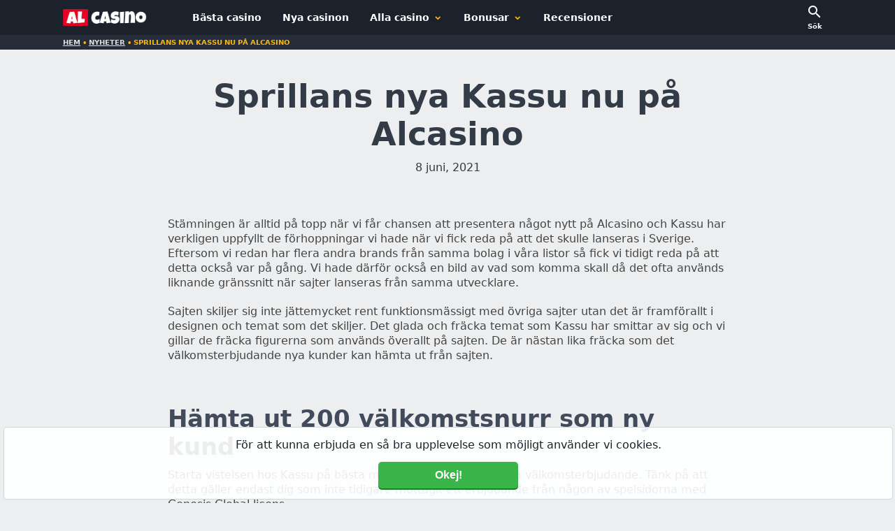

--- FILE ---
content_type: text/html; charset=utf-8
request_url: https://alcasino.se/nyheter/sprillans-nya-kassu-nu-pa-alcasino/
body_size: 43969
content:
<!DOCTYPE html><html lang="sv-SE"><head><meta charSet="utf-8"/><meta http-equiv="x-ua-compatible" content="ie=edge"/><meta name="viewport" content="width=device-width, initial-scale=1, shrink-to-fit=no"/><meta name="generator" content="Gatsby 5.13.4"/><meta data-react-helmet="true" name="description" content="Stämningen är alltid på topp när vi får chansen att presentera något nytt på Alcasino och Kassu har verkligen uppfyllt ..."/><meta data-react-helmet="true" property="og:title" content="Sprillans nya Kassu nu på Alcasino | Casino Nyheter"/><meta data-react-helmet="true" property="og:locale" content="sv-SE"/><meta data-react-helmet="true" property="og:description" content="Stämningen är alltid på topp när vi får chansen att presentera något nytt på Alcasino och Kassu har verkligen uppfyllt ..."/><meta data-react-helmet="true" property="og:type" content="website"/><meta data-react-helmet="true" property="og:image" content="og-alcasino.jpg"/><meta data-react-helmet="true" name="robots" content="index, follow, content=”max-snippet:-1, max-image-preview:large, max-video-preview:-1"/><meta data-react-helmet="true" property="og:url" content="https://alcasino.se/nyheter/sprillans-nya-kassu-nu-pa-alcasino/"/><style data-href="/styles.669a430e7e12c66fcb3b.css" data-identity="gatsby-global-css">.site-header{background-color:#1c222b;height:50px;position:-webkit-sticky;position:sticky;top:0;z-index:10}.site-header .wrapper{display:flex;flex-wrap:nowrap;margin:0 auto;max-width:1100px;padding:0 20px}.site-header .wrapper .logo{margin:0 auto}.site-header .wrapper .logo a{display:block}.site-header .wrapper .logo a img{display:block;height:24px;margin:13px auto;width:120px}@media(min-width:1023px){.site-header .wrapper .logo{margin:0 30px 0 0}}.site-header .wrapper .hamburger-button{color:#fff;display:block;font-size:10px;font-weight:700;line-height:16px;margin:4px 0;text-align:center;width:50px}.site-header .wrapper .hamburger-button:before{content:"menu";display:block;font-family:Material Icons;font-size:24px;font-weight:400;line-height:26px}.site-header .wrapper .hamburger-button:hover{color:#ffb901;cursor:pointer}.site-header .wrapper .hamburger-button.active:before{content:"close";display:block;font-family:Material Icons;font-size:24px;font-weight:400;line-height:26px}@media(min-width:1023px){.site-header .wrapper .hamburger-button{display:none}}.site-header .wrapper .hb-navigation{background-color:#333b47;font-size:16px;left:0;list-style:none;margin:0;max-height:calc(100vh - 175px);overflow:scroll;padding:20px 0 125px;position:absolute;top:50px;width:90%}.site-header .wrapper .hb-navigation li{border-bottom:1px solid #1c222b;list-style:none;margin-bottom:20px;padding:10px 0 30px 30px;text-decoration:none}.site-header .wrapper .hb-navigation li a{color:#fff;text-decoration:none}.site-header .wrapper .hb-navigation li a.active,.site-header .wrapper .hb-navigation li a:hover{color:#ffb901}.site-header .wrapper .hb-navigation li span{color:#fff}.site-header .wrapper .hb-navigation li .top-menu{font-size:16px;font-weight:700}.site-header .wrapper .hb-navigation li ul{margin:10px 0 0;padding-left:20px}.site-header .wrapper .hb-navigation li ul li{border-bottom:none;margin-bottom:0;padding:5px 0}.site-header .wrapper .navigation{display:none;margin-left:20px}@media(min-width:1023px){.site-header .wrapper .navigation{display:block}}.site-header .wrapper .navigation ul{background:#3498db;list-style:none;margin:0;padding-left:0}.site-header .wrapper .navigation ul li{color:#fff;display:block;float:left;font-size:14px;font-weight:700;line-height:50px;padding:0 15px;position:relative;text-decoration:none}.site-header .wrapper .navigation ul li.wd:after{color:#ffb901;content:"expand_more";font-family:Material Icons;font-size:14px;font-weight:700;margin-left:5px;vertical-align:-3px}.site-header .wrapper .navigation ul li:hover{color:#ffb901}.site-header .wrapper .navigation ul li:hover>ul{visibility:visible}.site-header .wrapper .navigation ul li a{color:#fff;text-decoration:none}.site-header .wrapper .navigation ul li a.active,.site-header .wrapper .navigation ul li a:hover{color:#ffb901}.site-header .wrapper .navigation ul li ul{background:#1c222b;float:left;left:0;min-width:200px;position:absolute;top:50px;visibility:hidden;z-index:999}.site-header .wrapper .navigation ul li ul li{clear:both;font-weight:400;line-height:35px;width:100%}.site-header .wrapper .navigation ul li ul li a{color:#fff}.site-header .wrapper .navigation ul li ul li a.active,.site-header .wrapper .navigation ul li ul li a:hover{color:#ffb901}.site-header .wrapper .search{color:#fff;display:block;margin-bottom:4px;margin-left:0;margin-top:4px;text-align:center;width:50px}@media(min-width:1023px){.site-header .wrapper .search{margin-left:auto}}.site-header .wrapper .search .search-button{color:#fff;display:block;font-size:10px;font-weight:700;line-height:16px;text-align:center;width:50px}.site-header .wrapper .search .search-button:hover{color:#ffb901;cursor:pointer}.site-header .wrapper .search .search-button:before{content:"search";display:block;font-family:Material Icons;font-size:24px;font-weight:400;line-height:26px}.site-header .wrapper .search .search-button.active:before{content:"close";display:block;font-family:Material Icons;font-size:24px;font-weight:400;line-height:26px}.site-header .wrapper .search .search-box{background-color:#fff;border-radius:2px;left:10px;margin:10px auto 0;position:absolute;right:10px;width:calc(100% - 20px)}@media(min-width:1023px){.site-header .wrapper .search .search-box{display:block;width:1100px}}.site-header .wrapper .search .search-box input{background-color:#f8f8f8;border:1px solid #d0d7de;border-radius:2px;font-size:18px;height:40px;line-height:40px;margin:11px 10px;padding:0 0 0 20px;width:calc(100% - 40px)}.site-header .wrapper .search .search-box input::placeholder{font-size:18px}.site-header .wrapper .search .search-box .search-results{box-shadow:0 2px 6px 0 rgba(32,76,136,.15)}.site-header .wrapper .search .search-box .search-results a{background-color:#fff;color:#000;display:block;font-size:18px;padding:5px 10px;text-decoration:none;width:calc(100% - 20px)}.site-header .wrapper .search .search-box .search-results a:hover{background-color:#eceef0}footer{background-color:#424b5b;box-shadow:1px 1px 1px rgba(0,0,0,.1);color:#fff}footer .footer-columns-wrapper{display:flex;flex-wrap:wrap;margin:0 auto;padding:20px;width:calc(100% - 40px)}footer .footer-columns-wrapper .footer-column{color:#bbc0c8;margin-bottom:20px;padding:0 10px;width:100%}@media only screen and (min-width:800px){footer .footer-columns-wrapper .footer-column{margin-bottom:0}}footer .footer-columns-wrapper .footer-column .footer-column-title{color:#ffb900;font-size:14px;font-weight:700;margin-bottom:15px}footer .footer-columns-wrapper .footer-column p{font-size:14px}footer .footer-columns-wrapper .footer-column ul{margin:0;padding:0}footer .footer-columns-wrapper .footer-column ul li{list-style-type:none;margin-bottom:10px}footer .footer-columns-wrapper .footer-column ul li a{color:#fff;font-size:14px;text-decoration:none}footer .footer-columns-wrapper .footer-column ul li a:hover{text-decoration:underline}@media(min-width:1200px){footer .footer-columns-wrapper .footer-column{padding:0;width:1000px}footer .footer-columns-wrapper .footer-column.four,footer .footer-columns-wrapper .footer-column.one,footer .footer-columns-wrapper .footer-column.three,footer .footer-columns-wrapper .footer-column.two{width:25%}footer .footer-columns-wrapper{width:1060px}}footer .logotypes-wrapper{background-color:#1c222b;padding:20px 0;width:100%}footer .logotypes-wrapper .logotypes{display:flex;flex-wrap:nowrap;gap:10px;justify-content:center;margin:0 auto;max-width:1000px}@media(min-width:800px){footer .logotypes-wrapper .logotypes{gap:20px}}footer .copyright-wrapper{background-color:#fff;color:#8d949e;font-size:13px;padding:20px;text-align:center}footer .copyright-wrapper p{margin:0 auto 10px;max-width:1140px}footer .copyright-wrapper .disclaimer{margin-bottom:0}.top{background-color:rgba(28,34,43,.5);border:none;border-radius:5px;bottom:10px;color:#fff;cursor:pointer;font-weight:700;letter-spacing:2px;padding:5px 10px;position:fixed;right:10px;text-align:center;text-transform:uppercase;z-index:20}@media only screen and (min-width:600px){.top{bottom:20px;padding:10px 20px;right:20px}}.top:hover{background-color:rgba(66,75,91,.75)}body,html{background:#eceef0;font-family:system-ui,sans-serif;font-size:16px;margin:0;scroll-padding-top:100px}h1{font-size:36px}@media only screen and (min-width:1200px){h1{font-size:46px}}h1 span{color:#ffb901}h2{font-size:24px}@media only screen and (min-width:1200px){h2{font-size:34px}}h3{font-size:18px}@media only screen and (min-width:1200px){h3{font-size:22px}}h4,h5,h6{font-size:18px}h1,h2,h3,h4,h5,h6{color:#424b5b;margin-bottom:10px;margin-top:0}p{line-height:1.33em;margin-bottom:20px;margin-top:0}ol,p,strong,ul{color:#444}li{margin-bottom:5px}iframe{margin-bottom:20px}button{margin-top:20px}button:disabled{cursor:auto;opacity:.2}button:disabled,button:disabled:hover{background-color:#515b6c}figure{margin:0}figure figcaption{color:#424b5b;font-size:13px;font-style:italic;margin-bottom:20px;margin-top:-15px;text-align:center}ol.marker{font-size:16px;margin:20px 0;padding-left:0}ol.marker li{line-height:1.33em;margin:10px 0 10px 20px}ul.marker{font-size:16px;list-style:outside;margin:20px 0;padding-left:20px}ul.marker.red{list-style-image:url([data-uri])}ul.marker.green{list-style-image:url([data-uri])}ul.marker li{line-height:1.33em;margin:10px 0}.button{background-color:#e60023;border:none;border-radius:30px;cursor:pointer;display:block;font-size:16px;font-weight:700;margin:20px auto;max-width:175px;padding:10px 0;text-align:center;width:175px}.button,.button:hover{color:#fff;text-decoration:none}.button:hover{background-color:#c1021f}.icon-yes:after{color:#1f782b;content:"check_circle"}.icon-no:after,.icon-yes:after{font-family:Material Icons;font-size:20px;font-weight:400;margin:0 5px;vertical-align:-4px}.icon-no:after{color:#e60023;content:"cancel"}.read-more-wrapper{font-size:14px;margin-bottom:20px;margin-top:40px;text-align:center;width:100%}.read-more-wrapper .read-more{background-color:#0176b1;border-radius:20px;color:#fff;display:inline-block;padding:10px 20px;text-decoration:none}.read-more-wrapper .read-more:hover{background-color:#035e8c;cursor:pointer;text-decoration:none}.read-more-wrapper .read-more .icon-forward{color:#fff;font-size:14px;margin-left:5px;vertical-align:-2px}.read-more-wrapper .read-more .icon-forward:before{content:"arrow_forward";font-family:Material Icons}.spec-list{background-color:#fff;border-radius:10px;padding:20px}.spec-list h2{margin-top:0!important}.spec-list h3{margin-top:20px!important}.spec-list dl.spec{display:flex;flex-wrap:wrap;font-size:14px;width:100%}.spec-list dl.spec dt{padding:5px;width:calc(50% - 10px)}.spec-list dl.spec dt:nth-of-type(odd){background-color:#f4f5f9}@media only screen and (min-width:700px){.spec-list dl.spec dt{padding:10px;width:calc(50% - 20px)}}.spec-list dl.spec dd{margin-left:0;padding:5px;width:calc(50% - 10px)}.spec-list dl.spec dd:nth-of-type(odd){background-color:#f4f5f9}@media only screen and (min-width:700px){.spec-list dl.spec dd{padding:10px;width:calc(50% - 20px)}}table.special{background:#fff;border-collapse:collapse;border-radius:10px;border-spacing:0;box-shadow:0 2px 6px 0 rgba(32,76,136,.15);display:block;font-size:16px;margin:20px auto;overflow-x:scroll;white-space:break-spaces;width:100%}table.special.fading{overflow-x:hidden;position:relative}table.special.fading:before{background:linear-gradient(transparent 200px,#fff);content:"";height:100%;left:0;position:absolute;top:0;width:100%}@media only screen and (min-width:700px){table.special{display:table;overflow:hidden;white-space:normal}}table.special td,table.special th{padding:20px;text-align:left}table.special caption{color:#424b5b;font-weight:700;margin-bottom:10px;text-align:left}table.special thead tr{background:#0176b1;height:60px}table.special thead tr th{color:#fff;font-weight:700;padding:20px}table.special tbody tr:nth-child(2n){background-color:#f4f5f9}table.special tbody tr{color:#424b5b;font-weight:unset}a{color:#0176b1}a:hover{color:#1c222b}.selected-categories{display:flex;flex-wrap:wrap;gap:20px;margin:0 20px;padding:40px 0;width:calc(100% - 40px)}@media only screen and (min-width:1200px){.selected-categories{width:1100px}}@media only screen and (min-width:900px){.selected-categories{margin:0 auto}}.selected-categories .sel{background-color:#fff;background-position:100% 100%;background-repeat:no-repeat;background-size:cover;border-radius:10px;box-shadow:0 2px 6px 0 rgba(32,76,136,.15);color:#1c222b;height:160px;padding:20px;text-decoration:none;transition:all .1s ease-in-out 0s}@media only screen and (min-width:900px){.selected-categories .sel{height:260px}}.selected-categories .sel:hover{color:#1c222b;transform:scale(1.02)}.selected-categories .sel .sel-title{font-size:18px;font-weight:700;max-width:75%;text-decoration:none}@media only screen and (min-width:900px){.selected-categories .sel .sel-title{font-size:24px;max-width:60%}}.selected-categories .sel .sel-btn{background-color:#1993d0;border-radius:25px;color:#fff;display:block;font-size:12px;font-weight:700;height:40px;letter-spacing:1px;line-height:40px;margin-top:20px;max-width:220px;text-align:center;text-decoration:none;width:100%}.selected-categories .sel .sel-btn:hover{background-color:#0176b1}.selected-categories .category-1{background-image:url(/static/bg-svenska_casino-9ef9aecd897741068a7b38210e38308f.jpg);color:#fff;width:calc(100% - 40px)}@media only screen and (min-width:900px){.selected-categories .category-1{width:calc(50% - 80px)}}.selected-categories .category-1 .sel-title{font-size:24px}@media only screen and (min-width:900px){.selected-categories .category-1 .sel-title{font-size:36px}}.selected-categories .category-1:hover{color:#fff}.selected-categories .category-2{background-image:url([data-uri]);width:calc(50% - 50px)}@media only screen and (min-width:900px){.selected-categories .category-2{width:calc(25% - 40px)}}.selected-categories .category-3{background-image:url([data-uri]);width:calc(50% - 50px)}@media only screen and (min-width:900px){.selected-categories .category-3{width:calc(25% - 40px)}}.selected-categories .category-4{background-image:url([data-uri]);width:calc(50% - 50px)}@media only screen and (min-width:900px){.selected-categories .category-4{width:calc(25% - 40px)}}.selected-categories .category-5{background-image:url([data-uri]);width:calc(50% - 50px)}@media only screen and (min-width:900px){.selected-categories .category-5{width:calc(25% - 40px)}}.selected-categories .category-6{background-image:url(/static/bg-snabba_uttag-e484fe71a2c7a26127371cbd4ed9e3ad.jpg);color:#fff;width:calc(100% - 40px)}@media only screen and (min-width:900px){.selected-categories .category-6{width:calc(50% - 80px)}}.selected-categories .category-6 .sel-title{font-size:24px}@media only screen and (min-width:900px){.selected-categories .category-6 .sel-title{font-size:36px}}.selected-categories .category-6:hover{color:#fff}.selected-categories .category-7{background-image:url(/static/bg-casino_bonus-e5ae370fa06114b424756967baf3e307.jpg);color:#fff;width:calc(100% - 40px)}@media only screen and (min-width:900px){.selected-categories .category-7{width:calc(50% - 80px)}}.selected-categories .category-7 .sel-title{font-size:24px}@media only screen and (min-width:900px){.selected-categories .category-7 .sel-title{font-size:36px}}.selected-categories .category-7:hover{color:#fff}.selected-categories .category-8{background-image:url([data-uri]);width:calc(50% - 50px)}@media only screen and (min-width:900px){.selected-categories .category-8{width:calc(25% - 40px)}}.selected-categories .category-9{background-image:url([data-uri]);width:calc(50% - 50px)}@media only screen and (min-width:900px){.selected-categories .category-9{width:calc(25% - 40px)}}.page-container{max-width:100%}.page-container main{margin:0 auto;min-height:100vh;width:100%}.page-container main .breadcrumbs{background:#262d38;color:#fff;font-size:10px;font-weight:700;padding:5px 0;text-transform:uppercase}.page-container main .breadcrumbs .breadcrumbs-wrapper{margin:0 auto;padding:0 20px;width:calc(100% - 40px)}@media only screen and (min-width:1200px){.page-container main .breadcrumbs .breadcrumbs-wrapper{width:1100px}}.page-container main .breadcrumbs .breadcrumbs-wrapper .clickable a{color:#fff;opacity:.85}.page-container main .breadcrumbs .breadcrumbs-wrapper .clickable a:hover{cursor:pointer;opacity:1;text-decoration:underline}.page-container main .breadcrumbs .breadcrumbs-wrapper .last,.page-container main .breadcrumbs .breadcrumbs-wrapper .separator{color:#ffb901}.page-container main .page-header{background-image:linear-gradient(90deg,#333b47,#1c222b);max-width:100%;padding:40px 20px}.page-container main .page-header .content{margin:0 auto;width:100%}.page-container main .page-header .content p{font-size:16px}.page-container main .page-header .content h1,.page-container main .page-header .content p{color:#fff}.page-container main .page-header .content .page-title{max-width:370px}@media only screen and (min-width:1200px){.page-container main .page-header .content .page-title{max-width:470px}}.page-container main .page-header .content .disabled{background-color:#ffd9d9;border:1px solid #5d0001;display:block;font-size:14px;margin-bottom:20px;padding:5px;width:100%}.page-container main .page-header .content .disabled a{font-weight:700}@media only screen and (min-width:1200px){.page-container main .page-header .content{width:1100px}}.page-container main .page-header.light{background-color:initial;background-image:none;padding-bottom:0}.page-container main .page-header.light .content{margin:0 auto;text-align:center;width:calc(100% - 40px)}.page-container main .page-header.light .content h1,.page-container main .page-header.light .content p{color:#333b47}@media only screen and (min-width:900px){.page-container main .page-header.light .content{width:800px}}.page-container main .page-categories{background-color:#1c222b;padding:20px}.page-container main .page-toplist{background-color:#d0d7de;max-width:100%;padding:40px 20px 20px}.page-container main .page-toplist.light{background-color:#eceef0}.page-container main .page-articles,.page-container main .page-games,.page-container main .page-news{background-color:#d0d7de;padding:40px 20px 20px}.page-container main .page-articles .page-articles-wrapper,.page-container main .page-articles .page-games-wrapper,.page-container main .page-articles .page-news-wrapper,.page-container main .page-games .page-articles-wrapper,.page-container main .page-games .page-games-wrapper,.page-container main .page-games .page-news-wrapper,.page-container main .page-news .page-articles-wrapper,.page-container main .page-news .page-games-wrapper,.page-container main .page-news .page-news-wrapper{margin:0 auto;width:100%}@media only screen and (min-width:900px){.page-container main .page-articles .page-articles-wrapper,.page-container main .page-articles .page-games-wrapper,.page-container main .page-articles .page-news-wrapper,.page-container main .page-games .page-articles-wrapper,.page-container main .page-games .page-games-wrapper,.page-container main .page-games .page-news-wrapper,.page-container main .page-news .page-articles-wrapper,.page-container main .page-news .page-games-wrapper,.page-container main .page-news .page-news-wrapper{width:800px}}.page-container main .page-articles .page-articles-wrapper .games,.page-container main .page-articles .page-games-wrapper .games,.page-container main .page-articles .page-news-wrapper .games,.page-container main .page-games .page-articles-wrapper .games,.page-container main .page-games .page-games-wrapper .games,.page-container main .page-games .page-news-wrapper .games,.page-container main .page-news .page-articles-wrapper .games,.page-container main .page-news .page-games-wrapper .games,.page-container main .page-news .page-news-wrapper .games{width:100%}@media only screen and (min-width:900px){.page-container main .page-articles .page-articles-wrapper .games,.page-container main .page-articles .page-games-wrapper .games,.page-container main .page-articles .page-news-wrapper .games,.page-container main .page-games .page-articles-wrapper .games,.page-container main .page-games .page-games-wrapper .games,.page-container main .page-games .page-news-wrapper .games,.page-container main .page-news .page-articles-wrapper .games,.page-container main .page-news .page-games-wrapper .games,.page-container main .page-news .page-news-wrapper .games{width:calc(100% - 40px)}}.page-container main .page-articles .page-articles-wrapper.special,.page-container main .page-articles .page-games-wrapper.special,.page-container main .page-articles .page-news-wrapper.special,.page-container main .page-games .page-articles-wrapper.special,.page-container main .page-games .page-games-wrapper.special,.page-container main .page-games .page-news-wrapper.special,.page-container main .page-news .page-articles-wrapper.special,.page-container main .page-news .page-games-wrapper.special,.page-container main .page-news .page-news-wrapper.special{width:100%}@media only screen and (min-width:1200px){.page-container main .page-articles .page-articles-wrapper.special,.page-container main .page-articles .page-games-wrapper.special,.page-container main .page-articles .page-news-wrapper.special,.page-container main .page-games .page-articles-wrapper.special,.page-container main .page-games .page-games-wrapper.special,.page-container main .page-games .page-news-wrapper.special,.page-container main .page-news .page-articles-wrapper.special,.page-container main .page-news .page-games-wrapper.special,.page-container main .page-news .page-news-wrapper.special{width:1100px}}.page-container main .page-articles .page-articles-wrapper.special .block-description,.page-container main .page-articles .page-games-wrapper.special .block-description,.page-container main .page-articles .page-news-wrapper.special .block-description,.page-container main .page-games .page-articles-wrapper.special .block-description,.page-container main .page-games .page-games-wrapper.special .block-description,.page-container main .page-games .page-news-wrapper.special .block-description,.page-container main .page-news .page-articles-wrapper.special .block-description,.page-container main .page-news .page-games-wrapper.special .block-description,.page-container main .page-news .page-news-wrapper.special .block-description{border-bottom:1px solid rgba(28,34,43,.5);color:#424b5b;font-size:14px;font-weight:700;line-height:.1em;margin:10px 0 20px;text-align:center;text-transform:uppercase}.page-container main .page-articles .page-articles-wrapper.special .block-description span,.page-container main .page-articles .page-games-wrapper.special .block-description span,.page-container main .page-articles .page-news-wrapper.special .block-description span,.page-container main .page-games .page-articles-wrapper.special .block-description span,.page-container main .page-games .page-games-wrapper.special .block-description span,.page-container main .page-games .page-news-wrapper.special .block-description span,.page-container main .page-news .page-articles-wrapper.special .block-description span,.page-container main .page-news .page-games-wrapper.special .block-description span,.page-container main .page-news .page-news-wrapper.special .block-description span{background:#d0d7de;padding:0 10px}.page-container main .page-articles .page-articles-wrapper.special p,.page-container main .page-articles .page-games-wrapper.special p,.page-container main .page-articles .page-news-wrapper.special p,.page-container main .page-games .page-articles-wrapper.special p,.page-container main .page-games .page-games-wrapper.special p,.page-container main .page-games .page-news-wrapper.special p,.page-container main .page-news .page-articles-wrapper.special p,.page-container main .page-news .page-games-wrapper.special p,.page-container main .page-news .page-news-wrapper.special p{text-align:center}.page-container main .page-articles .page-articles-wrapper.special .articles .articles-wrapper,.page-container main .page-articles .page-articles-wrapper.special .articles .news-wrapper,.page-container main .page-articles .page-articles-wrapper.special .news .articles-wrapper,.page-container main .page-articles .page-articles-wrapper.special .news .news-wrapper,.page-container main .page-articles .page-games-wrapper.special .articles .articles-wrapper,.page-container main .page-articles .page-games-wrapper.special .articles .news-wrapper,.page-container main .page-articles .page-games-wrapper.special .news .articles-wrapper,.page-container main .page-articles .page-games-wrapper.special .news .news-wrapper,.page-container main .page-articles .page-news-wrapper.special .articles .articles-wrapper,.page-container main .page-articles .page-news-wrapper.special .articles .news-wrapper,.page-container main .page-articles .page-news-wrapper.special .news .articles-wrapper,.page-container main .page-articles .page-news-wrapper.special .news .news-wrapper,.page-container main .page-games .page-articles-wrapper.special .articles .articles-wrapper,.page-container main .page-games .page-articles-wrapper.special .articles .news-wrapper,.page-container main .page-games .page-articles-wrapper.special .news .articles-wrapper,.page-container main .page-games .page-articles-wrapper.special .news .news-wrapper,.page-container main .page-games .page-games-wrapper.special .articles .articles-wrapper,.page-container main .page-games .page-games-wrapper.special .articles .news-wrapper,.page-container main .page-games .page-games-wrapper.special .news .articles-wrapper,.page-container main .page-games .page-games-wrapper.special .news .news-wrapper,.page-container main .page-games .page-news-wrapper.special .articles .articles-wrapper,.page-container main .page-games .page-news-wrapper.special .articles .news-wrapper,.page-container main .page-games .page-news-wrapper.special .news .articles-wrapper,.page-container main .page-games .page-news-wrapper.special .news .news-wrapper,.page-container main .page-news .page-articles-wrapper.special .articles .articles-wrapper,.page-container main .page-news .page-articles-wrapper.special .articles .news-wrapper,.page-container main .page-news .page-articles-wrapper.special .news .articles-wrapper,.page-container main .page-news .page-articles-wrapper.special .news .news-wrapper,.page-container main .page-news .page-games-wrapper.special .articles .articles-wrapper,.page-container main .page-news .page-games-wrapper.special .articles .news-wrapper,.page-container main .page-news .page-games-wrapper.special .news .articles-wrapper,.page-container main .page-news .page-games-wrapper.special .news .news-wrapper,.page-container main .page-news .page-news-wrapper.special .articles .articles-wrapper,.page-container main .page-news .page-news-wrapper.special .articles .news-wrapper,.page-container main .page-news .page-news-wrapper.special .news .articles-wrapper,.page-container main .page-news .page-news-wrapper.special .news .news-wrapper{width:100%}@media only screen and (min-width:700px){.page-container main .page-articles .page-articles-wrapper.special .articles .articles-wrapper,.page-container main .page-articles .page-articles-wrapper.special .articles .news-wrapper,.page-container main .page-articles .page-articles-wrapper.special .news .articles-wrapper,.page-container main .page-articles .page-articles-wrapper.special .news .news-wrapper,.page-container main .page-articles .page-games-wrapper.special .articles .articles-wrapper,.page-container main .page-articles .page-games-wrapper.special .articles .news-wrapper,.page-container main .page-articles .page-games-wrapper.special .news .articles-wrapper,.page-container main .page-articles .page-games-wrapper.special .news .news-wrapper,.page-container main .page-articles .page-news-wrapper.special .articles .articles-wrapper,.page-container main .page-articles .page-news-wrapper.special .articles .news-wrapper,.page-container main .page-articles .page-news-wrapper.special .news .articles-wrapper,.page-container main .page-articles .page-news-wrapper.special .news .news-wrapper,.page-container main .page-games .page-articles-wrapper.special .articles .articles-wrapper,.page-container main .page-games .page-articles-wrapper.special .articles .news-wrapper,.page-container main .page-games .page-articles-wrapper.special .news .articles-wrapper,.page-container main .page-games .page-articles-wrapper.special .news .news-wrapper,.page-container main .page-games .page-games-wrapper.special .articles .articles-wrapper,.page-container main .page-games .page-games-wrapper.special .articles .news-wrapper,.page-container main .page-games .page-games-wrapper.special .news .articles-wrapper,.page-container main .page-games .page-games-wrapper.special .news .news-wrapper,.page-container main .page-games .page-news-wrapper.special .articles .articles-wrapper,.page-container main .page-games .page-news-wrapper.special .articles .news-wrapper,.page-container main .page-games .page-news-wrapper.special .news .articles-wrapper,.page-container main .page-games .page-news-wrapper.special .news .news-wrapper,.page-container main .page-news .page-articles-wrapper.special .articles .articles-wrapper,.page-container main .page-news .page-articles-wrapper.special .articles .news-wrapper,.page-container main .page-news .page-articles-wrapper.special .news .articles-wrapper,.page-container main .page-news .page-articles-wrapper.special .news .news-wrapper,.page-container main .page-news .page-games-wrapper.special .articles .articles-wrapper,.page-container main .page-news .page-games-wrapper.special .articles .news-wrapper,.page-container main .page-news .page-games-wrapper.special .news .articles-wrapper,.page-container main .page-news .page-games-wrapper.special .news .news-wrapper,.page-container main .page-news .page-news-wrapper.special .articles .articles-wrapper,.page-container main .page-news .page-news-wrapper.special .articles .news-wrapper,.page-container main .page-news .page-news-wrapper.special .news .articles-wrapper,.page-container main .page-news .page-news-wrapper.special .news .news-wrapper{display:flex;flex-wrap:wrap;gap:10px;margin-bottom:0;width:100%}}.page-container main .page-articles .page-articles-wrapper.special .articles .articles-wrapper .article,.page-container main .page-articles .page-articles-wrapper.special .articles .articles-wrapper .new,.page-container main .page-articles .page-articles-wrapper.special .articles .news-wrapper .article,.page-container main .page-articles .page-articles-wrapper.special .articles .news-wrapper .new,.page-container main .page-articles .page-articles-wrapper.special .news .articles-wrapper .article,.page-container main .page-articles .page-articles-wrapper.special .news .articles-wrapper .new,.page-container main .page-articles .page-articles-wrapper.special .news .news-wrapper .article,.page-container main .page-articles .page-articles-wrapper.special .news .news-wrapper .new,.page-container main .page-articles .page-games-wrapper.special .articles .articles-wrapper .article,.page-container main .page-articles .page-games-wrapper.special .articles .articles-wrapper .new,.page-container main .page-articles .page-games-wrapper.special .articles .news-wrapper .article,.page-container main .page-articles .page-games-wrapper.special .articles .news-wrapper .new,.page-container main .page-articles .page-games-wrapper.special .news .articles-wrapper .article,.page-container main .page-articles .page-games-wrapper.special .news .articles-wrapper .new,.page-container main .page-articles .page-games-wrapper.special .news .news-wrapper .article,.page-container main .page-articles .page-games-wrapper.special .news .news-wrapper .new,.page-container main .page-articles .page-news-wrapper.special .articles .articles-wrapper .article,.page-container main .page-articles .page-news-wrapper.special .articles .articles-wrapper .new,.page-container main .page-articles .page-news-wrapper.special .articles .news-wrapper .article,.page-container main .page-articles .page-news-wrapper.special .articles .news-wrapper .new,.page-container main .page-articles .page-news-wrapper.special .news .articles-wrapper .article,.page-container main .page-articles .page-news-wrapper.special .news .articles-wrapper .new,.page-container main .page-articles .page-news-wrapper.special .news .news-wrapper .article,.page-container main .page-articles .page-news-wrapper.special .news .news-wrapper .new,.page-container main .page-games .page-articles-wrapper.special .articles .articles-wrapper .article,.page-container main .page-games .page-articles-wrapper.special .articles .articles-wrapper .new,.page-container main .page-games .page-articles-wrapper.special .articles .news-wrapper .article,.page-container main .page-games .page-articles-wrapper.special .articles .news-wrapper .new,.page-container main .page-games .page-articles-wrapper.special .news .articles-wrapper .article,.page-container main .page-games .page-articles-wrapper.special .news .articles-wrapper .new,.page-container main .page-games .page-articles-wrapper.special .news .news-wrapper .article,.page-container main .page-games .page-articles-wrapper.special .news .news-wrapper .new,.page-container main .page-games .page-games-wrapper.special .articles .articles-wrapper .article,.page-container main .page-games .page-games-wrapper.special .articles .articles-wrapper .new,.page-container main .page-games .page-games-wrapper.special .articles .news-wrapper .article,.page-container main .page-games .page-games-wrapper.special .articles .news-wrapper .new,.page-container main .page-games .page-games-wrapper.special .news .articles-wrapper .article,.page-container main .page-games .page-games-wrapper.special .news .articles-wrapper .new,.page-container main .page-games .page-games-wrapper.special .news .news-wrapper .article,.page-container main .page-games .page-games-wrapper.special .news .news-wrapper .new,.page-container main .page-games .page-news-wrapper.special .articles .articles-wrapper .article,.page-container main .page-games .page-news-wrapper.special .articles .articles-wrapper .new,.page-container main .page-games .page-news-wrapper.special .articles .news-wrapper .article,.page-container main .page-games .page-news-wrapper.special .articles .news-wrapper .new,.page-container main .page-games .page-news-wrapper.special .news .articles-wrapper .article,.page-container main .page-games .page-news-wrapper.special .news .articles-wrapper .new,.page-container main .page-games .page-news-wrapper.special .news .news-wrapper .article,.page-container main .page-games .page-news-wrapper.special .news .news-wrapper .new,.page-container main .page-news .page-articles-wrapper.special .articles .articles-wrapper .article,.page-container main .page-news .page-articles-wrapper.special .articles .articles-wrapper .new,.page-container main .page-news .page-articles-wrapper.special .articles .news-wrapper .article,.page-container main .page-news .page-articles-wrapper.special .articles .news-wrapper .new,.page-container main .page-news .page-articles-wrapper.special .news .articles-wrapper .article,.page-container main .page-news .page-articles-wrapper.special .news .articles-wrapper .new,.page-container main .page-news .page-articles-wrapper.special .news .news-wrapper .article,.page-container main .page-news .page-articles-wrapper.special .news .news-wrapper .new,.page-container main .page-news .page-games-wrapper.special .articles .articles-wrapper .article,.page-container main .page-news .page-games-wrapper.special .articles .articles-wrapper .new,.page-container main .page-news .page-games-wrapper.special .articles .news-wrapper .article,.page-container main .page-news .page-games-wrapper.special .articles .news-wrapper .new,.page-container main .page-news .page-games-wrapper.special .news .articles-wrapper .article,.page-container main .page-news .page-games-wrapper.special .news .articles-wrapper .new,.page-container main .page-news .page-games-wrapper.special .news .news-wrapper .article,.page-container main .page-news .page-games-wrapper.special .news .news-wrapper .new,.page-container main .page-news .page-news-wrapper.special .articles .articles-wrapper .article,.page-container main .page-news .page-news-wrapper.special .articles .articles-wrapper .new,.page-container main .page-news .page-news-wrapper.special .articles .news-wrapper .article,.page-container main .page-news .page-news-wrapper.special .articles .news-wrapper .new,.page-container main .page-news .page-news-wrapper.special .news .articles-wrapper .article,.page-container main .page-news .page-news-wrapper.special .news .articles-wrapper .new,.page-container main .page-news .page-news-wrapper.special .news .news-wrapper .article,.page-container main .page-news .page-news-wrapper.special .news .news-wrapper .new{margin-bottom:10px;width:calc(100% - 20px)}@media only screen and (min-width:700px){.page-container main .page-articles .page-articles-wrapper.special .articles .articles-wrapper .article,.page-container main .page-articles .page-articles-wrapper.special .articles .articles-wrapper .new,.page-container main .page-articles .page-articles-wrapper.special .articles .news-wrapper .article,.page-container main .page-articles .page-articles-wrapper.special .articles .news-wrapper .new,.page-container main .page-articles .page-articles-wrapper.special .news .articles-wrapper .article,.page-container main .page-articles .page-articles-wrapper.special .news .articles-wrapper .new,.page-container main .page-articles .page-articles-wrapper.special .news .news-wrapper .article,.page-container main .page-articles .page-articles-wrapper.special .news .news-wrapper .new,.page-container main .page-articles .page-games-wrapper.special .articles .articles-wrapper .article,.page-container main .page-articles .page-games-wrapper.special .articles .articles-wrapper .new,.page-container main .page-articles .page-games-wrapper.special .articles .news-wrapper .article,.page-container main .page-articles .page-games-wrapper.special .articles .news-wrapper .new,.page-container main .page-articles .page-games-wrapper.special .news .articles-wrapper .article,.page-container main .page-articles .page-games-wrapper.special .news .articles-wrapper .new,.page-container main .page-articles .page-games-wrapper.special .news .news-wrapper .article,.page-container main .page-articles .page-games-wrapper.special .news .news-wrapper .new,.page-container main .page-articles .page-news-wrapper.special .articles .articles-wrapper .article,.page-container main .page-articles .page-news-wrapper.special .articles .articles-wrapper .new,.page-container main .page-articles .page-news-wrapper.special .articles .news-wrapper .article,.page-container main .page-articles .page-news-wrapper.special .articles .news-wrapper .new,.page-container main .page-articles .page-news-wrapper.special .news .articles-wrapper .article,.page-container main .page-articles .page-news-wrapper.special .news .articles-wrapper .new,.page-container main .page-articles .page-news-wrapper.special .news .news-wrapper .article,.page-container main .page-articles .page-news-wrapper.special .news .news-wrapper .new,.page-container main .page-games .page-articles-wrapper.special .articles .articles-wrapper .article,.page-container main .page-games .page-articles-wrapper.special .articles .articles-wrapper .new,.page-container main .page-games .page-articles-wrapper.special .articles .news-wrapper .article,.page-container main .page-games .page-articles-wrapper.special .articles .news-wrapper .new,.page-container main .page-games .page-articles-wrapper.special .news .articles-wrapper .article,.page-container main .page-games .page-articles-wrapper.special .news .articles-wrapper .new,.page-container main .page-games .page-articles-wrapper.special .news .news-wrapper .article,.page-container main .page-games .page-articles-wrapper.special .news .news-wrapper .new,.page-container main .page-games .page-games-wrapper.special .articles .articles-wrapper .article,.page-container main .page-games .page-games-wrapper.special .articles .articles-wrapper .new,.page-container main .page-games .page-games-wrapper.special .articles .news-wrapper .article,.page-container main .page-games .page-games-wrapper.special .articles .news-wrapper .new,.page-container main .page-games .page-games-wrapper.special .news .articles-wrapper .article,.page-container main .page-games .page-games-wrapper.special .news .articles-wrapper .new,.page-container main .page-games .page-games-wrapper.special .news .news-wrapper .article,.page-container main .page-games .page-games-wrapper.special .news .news-wrapper .new,.page-container main .page-games .page-news-wrapper.special .articles .articles-wrapper .article,.page-container main .page-games .page-news-wrapper.special .articles .articles-wrapper .new,.page-container main .page-games .page-news-wrapper.special .articles .news-wrapper .article,.page-container main .page-games .page-news-wrapper.special .articles .news-wrapper .new,.page-container main .page-games .page-news-wrapper.special .news .articles-wrapper .article,.page-container main .page-games .page-news-wrapper.special .news .articles-wrapper .new,.page-container main .page-games .page-news-wrapper.special .news .news-wrapper .article,.page-container main .page-games .page-news-wrapper.special .news .news-wrapper .new,.page-container main .page-news .page-articles-wrapper.special .articles .articles-wrapper .article,.page-container main .page-news .page-articles-wrapper.special .articles .articles-wrapper .new,.page-container main .page-news .page-articles-wrapper.special .articles .news-wrapper .article,.page-container main .page-news .page-articles-wrapper.special .articles .news-wrapper .new,.page-container main .page-news .page-articles-wrapper.special .news .articles-wrapper .article,.page-container main .page-news .page-articles-wrapper.special .news .articles-wrapper .new,.page-container main .page-news .page-articles-wrapper.special .news .news-wrapper .article,.page-container main .page-news .page-articles-wrapper.special .news .news-wrapper .new,.page-container main .page-news .page-games-wrapper.special .articles .articles-wrapper .article,.page-container main .page-news .page-games-wrapper.special .articles .articles-wrapper .new,.page-container main .page-news .page-games-wrapper.special .articles .news-wrapper .article,.page-container main .page-news .page-games-wrapper.special .articles .news-wrapper .new,.page-container main .page-news .page-games-wrapper.special .news .articles-wrapper .article,.page-container main .page-news .page-games-wrapper.special .news .articles-wrapper .new,.page-container main .page-news .page-games-wrapper.special .news .news-wrapper .article,.page-container main .page-news .page-games-wrapper.special .news .news-wrapper .new,.page-container main .page-news .page-news-wrapper.special .articles .articles-wrapper .article,.page-container main .page-news .page-news-wrapper.special .articles .articles-wrapper .new,.page-container main .page-news .page-news-wrapper.special .articles .news-wrapper .article,.page-container main .page-news .page-news-wrapper.special .articles .news-wrapper .new,.page-container main .page-news .page-news-wrapper.special .news .articles-wrapper .article,.page-container main .page-news .page-news-wrapper.special .news .articles-wrapper .new,.page-container main .page-news .page-news-wrapper.special .news .news-wrapper .article,.page-container main .page-news .page-news-wrapper.special .news .news-wrapper .new{margin-bottom:0;width:calc(50% - 25px)}}.page-container main .page-articles .page-articles-wrapper.special .articles .articles-wrapper .article .article-logo,.page-container main .page-articles .page-articles-wrapper.special .articles .articles-wrapper .article .news-logo,.page-container main .page-articles .page-articles-wrapper.special .articles .articles-wrapper .new .article-logo,.page-container main .page-articles .page-articles-wrapper.special .articles .articles-wrapper .new .news-logo,.page-container main .page-articles .page-articles-wrapper.special .articles .news-wrapper .article .article-logo,.page-container main .page-articles .page-articles-wrapper.special .articles .news-wrapper .article .news-logo,.page-container main .page-articles .page-articles-wrapper.special .articles .news-wrapper .new .article-logo,.page-container main .page-articles .page-articles-wrapper.special .articles .news-wrapper .new .news-logo,.page-container main .page-articles .page-articles-wrapper.special .news .articles-wrapper .article .article-logo,.page-container main .page-articles .page-articles-wrapper.special .news .articles-wrapper .article .news-logo,.page-container main .page-articles .page-articles-wrapper.special .news .articles-wrapper .new .article-logo,.page-container main .page-articles .page-articles-wrapper.special .news .articles-wrapper .new .news-logo,.page-container main .page-articles .page-articles-wrapper.special .news .news-wrapper .article .article-logo,.page-container main .page-articles .page-articles-wrapper.special .news .news-wrapper .article .news-logo,.page-container main .page-articles .page-articles-wrapper.special .news .news-wrapper .new .article-logo,.page-container main .page-articles .page-articles-wrapper.special .news .news-wrapper .new .news-logo,.page-container main .page-articles .page-games-wrapper.special .articles .articles-wrapper .article .article-logo,.page-container main .page-articles .page-games-wrapper.special .articles .articles-wrapper .article .news-logo,.page-container main .page-articles .page-games-wrapper.special .articles .articles-wrapper .new .article-logo,.page-container main .page-articles .page-games-wrapper.special .articles .articles-wrapper .new .news-logo,.page-container main .page-articles .page-games-wrapper.special .articles .news-wrapper .article .article-logo,.page-container main .page-articles .page-games-wrapper.special .articles .news-wrapper .article .news-logo,.page-container main .page-articles .page-games-wrapper.special .articles .news-wrapper .new .article-logo,.page-container main .page-articles .page-games-wrapper.special .articles .news-wrapper .new .news-logo,.page-container main .page-articles .page-games-wrapper.special .news .articles-wrapper .article .article-logo,.page-container main .page-articles .page-games-wrapper.special .news .articles-wrapper .article .news-logo,.page-container main .page-articles .page-games-wrapper.special .news .articles-wrapper .new .article-logo,.page-container main .page-articles .page-games-wrapper.special .news .articles-wrapper .new .news-logo,.page-container main .page-articles .page-games-wrapper.special .news .news-wrapper .article .article-logo,.page-container main .page-articles .page-games-wrapper.special .news .news-wrapper .article .news-logo,.page-container main .page-articles .page-games-wrapper.special .news .news-wrapper .new .article-logo,.page-container main .page-articles .page-games-wrapper.special .news .news-wrapper .new .news-logo,.page-container main .page-articles .page-news-wrapper.special .articles .articles-wrapper .article .article-logo,.page-container main .page-articles .page-news-wrapper.special .articles .articles-wrapper .article .news-logo,.page-container main .page-articles .page-news-wrapper.special .articles .articles-wrapper .new .article-logo,.page-container main .page-articles .page-news-wrapper.special .articles .articles-wrapper .new .news-logo,.page-container main .page-articles .page-news-wrapper.special .articles .news-wrapper .article .article-logo,.page-container main .page-articles .page-news-wrapper.special .articles .news-wrapper .article .news-logo,.page-container main .page-articles .page-news-wrapper.special .articles .news-wrapper .new .article-logo,.page-container main .page-articles .page-news-wrapper.special .articles .news-wrapper .new .news-logo,.page-container main .page-articles .page-news-wrapper.special .news .articles-wrapper .article .article-logo,.page-container main .page-articles .page-news-wrapper.special .news .articles-wrapper .article .news-logo,.page-container main .page-articles .page-news-wrapper.special .news .articles-wrapper .new .article-logo,.page-container main .page-articles .page-news-wrapper.special .news .articles-wrapper .new .news-logo,.page-container main .page-articles .page-news-wrapper.special .news .news-wrapper .article .article-logo,.page-container main .page-articles .page-news-wrapper.special .news .news-wrapper .article .news-logo,.page-container main .page-articles .page-news-wrapper.special .news .news-wrapper .new .article-logo,.page-container main .page-articles .page-news-wrapper.special .news .news-wrapper .new .news-logo,.page-container main .page-games .page-articles-wrapper.special .articles .articles-wrapper .article .article-logo,.page-container main .page-games .page-articles-wrapper.special .articles .articles-wrapper .article .news-logo,.page-container main .page-games .page-articles-wrapper.special .articles .articles-wrapper .new .article-logo,.page-container main .page-games .page-articles-wrapper.special .articles .articles-wrapper .new .news-logo,.page-container main .page-games .page-articles-wrapper.special .articles .news-wrapper .article .article-logo,.page-container main .page-games .page-articles-wrapper.special .articles .news-wrapper .article .news-logo,.page-container main .page-games .page-articles-wrapper.special .articles .news-wrapper .new .article-logo,.page-container main .page-games .page-articles-wrapper.special .articles .news-wrapper .new .news-logo,.page-container main .page-games .page-articles-wrapper.special .news .articles-wrapper .article .article-logo,.page-container main .page-games .page-articles-wrapper.special .news .articles-wrapper .article .news-logo,.page-container main .page-games .page-articles-wrapper.special .news .articles-wrapper .new .article-logo,.page-container main .page-games .page-articles-wrapper.special .news .articles-wrapper .new .news-logo,.page-container main .page-games .page-articles-wrapper.special .news .news-wrapper .article .article-logo,.page-container main .page-games .page-articles-wrapper.special .news .news-wrapper .article .news-logo,.page-container main .page-games .page-articles-wrapper.special .news .news-wrapper .new .article-logo,.page-container main .page-games .page-articles-wrapper.special .news .news-wrapper .new .news-logo,.page-container main .page-games .page-games-wrapper.special .articles .articles-wrapper .article .article-logo,.page-container main .page-games .page-games-wrapper.special .articles .articles-wrapper .article .news-logo,.page-container main .page-games .page-games-wrapper.special .articles .articles-wrapper .new .article-logo,.page-container main .page-games .page-games-wrapper.special .articles .articles-wrapper .new .news-logo,.page-container main .page-games .page-games-wrapper.special .articles .news-wrapper .article .article-logo,.page-container main .page-games .page-games-wrapper.special .articles .news-wrapper .article .news-logo,.page-container main .page-games .page-games-wrapper.special .articles .news-wrapper .new .article-logo,.page-container main .page-games .page-games-wrapper.special .articles .news-wrapper .new .news-logo,.page-container main .page-games .page-games-wrapper.special .news .articles-wrapper .article .article-logo,.page-container main .page-games .page-games-wrapper.special .news .articles-wrapper .article .news-logo,.page-container main .page-games .page-games-wrapper.special .news .articles-wrapper .new .article-logo,.page-container main .page-games .page-games-wrapper.special .news .articles-wrapper .new .news-logo,.page-container main .page-games .page-games-wrapper.special .news .news-wrapper .article .article-logo,.page-container main .page-games .page-games-wrapper.special .news .news-wrapper .article .news-logo,.page-container main .page-games .page-games-wrapper.special .news .news-wrapper .new .article-logo,.page-container main .page-games .page-games-wrapper.special .news .news-wrapper .new .news-logo,.page-container main .page-games .page-news-wrapper.special .articles .articles-wrapper .article .article-logo,.page-container main .page-games .page-news-wrapper.special .articles .articles-wrapper .article .news-logo,.page-container main .page-games .page-news-wrapper.special .articles .articles-wrapper .new .article-logo,.page-container main .page-games .page-news-wrapper.special .articles .articles-wrapper .new .news-logo,.page-container main .page-games .page-news-wrapper.special .articles .news-wrapper .article .article-logo,.page-container main .page-games .page-news-wrapper.special .articles .news-wrapper .article .news-logo,.page-container main .page-games .page-news-wrapper.special .articles .news-wrapper .new .article-logo,.page-container main .page-games .page-news-wrapper.special .articles .news-wrapper .new .news-logo,.page-container main .page-games .page-news-wrapper.special .news .articles-wrapper .article .article-logo,.page-container main .page-games .page-news-wrapper.special .news .articles-wrapper .article .news-logo,.page-container main .page-games .page-news-wrapper.special .news .articles-wrapper .new .article-logo,.page-container main .page-games .page-news-wrapper.special .news .articles-wrapper .new .news-logo,.page-container main .page-games .page-news-wrapper.special .news .news-wrapper .article .article-logo,.page-container main .page-games .page-news-wrapper.special .news .news-wrapper .article .news-logo,.page-container main .page-games .page-news-wrapper.special .news .news-wrapper .new .article-logo,.page-container main .page-games .page-news-wrapper.special .news .news-wrapper .new .news-logo,.page-container main .page-news .page-articles-wrapper.special .articles .articles-wrapper .article .article-logo,.page-container main .page-news .page-articles-wrapper.special .articles .articles-wrapper .article .news-logo,.page-container main .page-news .page-articles-wrapper.special .articles .articles-wrapper .new .article-logo,.page-container main .page-news .page-articles-wrapper.special .articles .articles-wrapper .new .news-logo,.page-container main .page-news .page-articles-wrapper.special .articles .news-wrapper .article .article-logo,.page-container main .page-news .page-articles-wrapper.special .articles .news-wrapper .article .news-logo,.page-container main .page-news .page-articles-wrapper.special .articles .news-wrapper .new .article-logo,.page-container main .page-news .page-articles-wrapper.special .articles .news-wrapper .new .news-logo,.page-container main .page-news .page-articles-wrapper.special .news .articles-wrapper .article .article-logo,.page-container main .page-news .page-articles-wrapper.special .news .articles-wrapper .article .news-logo,.page-container main .page-news .page-articles-wrapper.special .news .articles-wrapper .new .article-logo,.page-container main .page-news .page-articles-wrapper.special .news .articles-wrapper .new .news-logo,.page-container main .page-news .page-articles-wrapper.special .news .news-wrapper .article .article-logo,.page-container main .page-news .page-articles-wrapper.special .news .news-wrapper .article .news-logo,.page-container main .page-news .page-articles-wrapper.special .news .news-wrapper .new .article-logo,.page-container main .page-news .page-articles-wrapper.special .news .news-wrapper .new .news-logo,.page-container main .page-news .page-games-wrapper.special .articles .articles-wrapper .article .article-logo,.page-container main .page-news .page-games-wrapper.special .articles .articles-wrapper .article .news-logo,.page-container main .page-news .page-games-wrapper.special .articles .articles-wrapper .new .article-logo,.page-container main .page-news .page-games-wrapper.special .articles .articles-wrapper .new .news-logo,.page-container main .page-news .page-games-wrapper.special .articles .news-wrapper .article .article-logo,.page-container main .page-news .page-games-wrapper.special .articles .news-wrapper .article .news-logo,.page-container main .page-news .page-games-wrapper.special .articles .news-wrapper .new .article-logo,.page-container main .page-news .page-games-wrapper.special .articles .news-wrapper .new .news-logo,.page-container main .page-news .page-games-wrapper.special .news .articles-wrapper .article .article-logo,.page-container main .page-news .page-games-wrapper.special .news .articles-wrapper .article .news-logo,.page-container main .page-news .page-games-wrapper.special .news .articles-wrapper .new .article-logo,.page-container main .page-news .page-games-wrapper.special .news .articles-wrapper .new .news-logo,.page-container main .page-news .page-games-wrapper.special .news .news-wrapper .article .article-logo,.page-container main .page-news .page-games-wrapper.special .news .news-wrapper .article .news-logo,.page-container main .page-news .page-games-wrapper.special .news .news-wrapper .new .article-logo,.page-container main .page-news .page-games-wrapper.special .news .news-wrapper .new .news-logo,.page-container main .page-news .page-news-wrapper.special .articles .articles-wrapper .article .article-logo,.page-container main .page-news .page-news-wrapper.special .articles .articles-wrapper .article .news-logo,.page-container main .page-news .page-news-wrapper.special .articles .articles-wrapper .new .article-logo,.page-container main .page-news .page-news-wrapper.special .articles .articles-wrapper .new .news-logo,.page-container main .page-news .page-news-wrapper.special .articles .news-wrapper .article .article-logo,.page-container main .page-news .page-news-wrapper.special .articles .news-wrapper .article .news-logo,.page-container main .page-news .page-news-wrapper.special .articles .news-wrapper .new .article-logo,.page-container main .page-news .page-news-wrapper.special .articles .news-wrapper .new .news-logo,.page-container main .page-news .page-news-wrapper.special .news .articles-wrapper .article .article-logo,.page-container main .page-news .page-news-wrapper.special .news .articles-wrapper .article .news-logo,.page-container main .page-news .page-news-wrapper.special .news .articles-wrapper .new .article-logo,.page-container main .page-news .page-news-wrapper.special .news .articles-wrapper .new .news-logo,.page-container main .page-news .page-news-wrapper.special .news .news-wrapper .article .article-logo,.page-container main .page-news .page-news-wrapper.special .news .news-wrapper .article .news-logo,.page-container main .page-news .page-news-wrapper.special .news .news-wrapper .new .article-logo,.page-container main .page-news .page-news-wrapper.special .news .news-wrapper .new .news-logo{margin-bottom:0;margin-right:10px;width:calc(35% - 10px)}.page-container main .page-articles .page-articles-wrapper.special .articles .articles-wrapper .article .article-info,.page-container main .page-articles .page-articles-wrapper.special .articles .articles-wrapper .article .news-info,.page-container main .page-articles .page-articles-wrapper.special .articles .articles-wrapper .new .article-info,.page-container main .page-articles .page-articles-wrapper.special .articles .articles-wrapper .new .news-info,.page-container main .page-articles .page-articles-wrapper.special .articles .news-wrapper .article .article-info,.page-container main .page-articles .page-articles-wrapper.special .articles .news-wrapper .article .news-info,.page-container main .page-articles .page-articles-wrapper.special .articles .news-wrapper .new .article-info,.page-container main .page-articles .page-articles-wrapper.special .articles .news-wrapper .new .news-info,.page-container main .page-articles .page-articles-wrapper.special .news .articles-wrapper .article .article-info,.page-container main .page-articles .page-articles-wrapper.special .news .articles-wrapper .article .news-info,.page-container main .page-articles .page-articles-wrapper.special .news .articles-wrapper .new .article-info,.page-container main .page-articles .page-articles-wrapper.special .news .articles-wrapper .new .news-info,.page-container main .page-articles .page-articles-wrapper.special .news .news-wrapper .article .article-info,.page-container main .page-articles .page-articles-wrapper.special .news .news-wrapper .article .news-info,.page-container main .page-articles .page-articles-wrapper.special .news .news-wrapper .new .article-info,.page-container main .page-articles .page-articles-wrapper.special .news .news-wrapper .new .news-info,.page-container main .page-articles .page-games-wrapper.special .articles .articles-wrapper .article .article-info,.page-container main .page-articles .page-games-wrapper.special .articles .articles-wrapper .article .news-info,.page-container main .page-articles .page-games-wrapper.special .articles .articles-wrapper .new .article-info,.page-container main .page-articles .page-games-wrapper.special .articles .articles-wrapper .new .news-info,.page-container main .page-articles .page-games-wrapper.special .articles .news-wrapper .article .article-info,.page-container main .page-articles .page-games-wrapper.special .articles .news-wrapper .article .news-info,.page-container main .page-articles .page-games-wrapper.special .articles .news-wrapper .new .article-info,.page-container main .page-articles .page-games-wrapper.special .articles .news-wrapper .new .news-info,.page-container main .page-articles .page-games-wrapper.special .news .articles-wrapper .article .article-info,.page-container main .page-articles .page-games-wrapper.special .news .articles-wrapper .article .news-info,.page-container main .page-articles .page-games-wrapper.special .news .articles-wrapper .new .article-info,.page-container main .page-articles .page-games-wrapper.special .news .articles-wrapper .new .news-info,.page-container main .page-articles .page-games-wrapper.special .news .news-wrapper .article .article-info,.page-container main .page-articles .page-games-wrapper.special .news .news-wrapper .article .news-info,.page-container main .page-articles .page-games-wrapper.special .news .news-wrapper .new .article-info,.page-container main .page-articles .page-games-wrapper.special .news .news-wrapper .new .news-info,.page-container main .page-articles .page-news-wrapper.special .articles .articles-wrapper .article .article-info,.page-container main .page-articles .page-news-wrapper.special .articles .articles-wrapper .article .news-info,.page-container main .page-articles .page-news-wrapper.special .articles .articles-wrapper .new .article-info,.page-container main .page-articles .page-news-wrapper.special .articles .articles-wrapper .new .news-info,.page-container main .page-articles .page-news-wrapper.special .articles .news-wrapper .article .article-info,.page-container main .page-articles .page-news-wrapper.special .articles .news-wrapper .article .news-info,.page-container main .page-articles .page-news-wrapper.special .articles .news-wrapper .new .article-info,.page-container main .page-articles .page-news-wrapper.special .articles .news-wrapper .new .news-info,.page-container main .page-articles .page-news-wrapper.special .news .articles-wrapper .article .article-info,.page-container main .page-articles .page-news-wrapper.special .news .articles-wrapper .article .news-info,.page-container main .page-articles .page-news-wrapper.special .news .articles-wrapper .new .article-info,.page-container main .page-articles .page-news-wrapper.special .news .articles-wrapper .new .news-info,.page-container main .page-articles .page-news-wrapper.special .news .news-wrapper .article .article-info,.page-container main .page-articles .page-news-wrapper.special .news .news-wrapper .article .news-info,.page-container main .page-articles .page-news-wrapper.special .news .news-wrapper .new .article-info,.page-container main .page-articles .page-news-wrapper.special .news .news-wrapper .new .news-info,.page-container main .page-games .page-articles-wrapper.special .articles .articles-wrapper .article .article-info,.page-container main .page-games .page-articles-wrapper.special .articles .articles-wrapper .article .news-info,.page-container main .page-games .page-articles-wrapper.special .articles .articles-wrapper .new .article-info,.page-container main .page-games .page-articles-wrapper.special .articles .articles-wrapper .new .news-info,.page-container main .page-games .page-articles-wrapper.special .articles .news-wrapper .article .article-info,.page-container main .page-games .page-articles-wrapper.special .articles .news-wrapper .article .news-info,.page-container main .page-games .page-articles-wrapper.special .articles .news-wrapper .new .article-info,.page-container main .page-games .page-articles-wrapper.special .articles .news-wrapper .new .news-info,.page-container main .page-games .page-articles-wrapper.special .news .articles-wrapper .article .article-info,.page-container main .page-games .page-articles-wrapper.special .news .articles-wrapper .article .news-info,.page-container main .page-games .page-articles-wrapper.special .news .articles-wrapper .new .article-info,.page-container main .page-games .page-articles-wrapper.special .news .articles-wrapper .new .news-info,.page-container main .page-games .page-articles-wrapper.special .news .news-wrapper .article .article-info,.page-container main .page-games .page-articles-wrapper.special .news .news-wrapper .article .news-info,.page-container main .page-games .page-articles-wrapper.special .news .news-wrapper .new .article-info,.page-container main .page-games .page-articles-wrapper.special .news .news-wrapper .new .news-info,.page-container main .page-games .page-games-wrapper.special .articles .articles-wrapper .article .article-info,.page-container main .page-games .page-games-wrapper.special .articles .articles-wrapper .article .news-info,.page-container main .page-games .page-games-wrapper.special .articles .articles-wrapper .new .article-info,.page-container main .page-games .page-games-wrapper.special .articles .articles-wrapper .new .news-info,.page-container main .page-games .page-games-wrapper.special .articles .news-wrapper .article .article-info,.page-container main .page-games .page-games-wrapper.special .articles .news-wrapper .article .news-info,.page-container main .page-games .page-games-wrapper.special .articles .news-wrapper .new .article-info,.page-container main .page-games .page-games-wrapper.special .articles .news-wrapper .new .news-info,.page-container main .page-games .page-games-wrapper.special .news .articles-wrapper .article .article-info,.page-container main .page-games .page-games-wrapper.special .news .articles-wrapper .article .news-info,.page-container main .page-games .page-games-wrapper.special .news .articles-wrapper .new .article-info,.page-container main .page-games .page-games-wrapper.special .news .articles-wrapper .new .news-info,.page-container main .page-games .page-games-wrapper.special .news .news-wrapper .article .article-info,.page-container main .page-games .page-games-wrapper.special .news .news-wrapper .article .news-info,.page-container main .page-games .page-games-wrapper.special .news .news-wrapper .new .article-info,.page-container main .page-games .page-games-wrapper.special .news .news-wrapper .new .news-info,.page-container main .page-games .page-news-wrapper.special .articles .articles-wrapper .article .article-info,.page-container main .page-games .page-news-wrapper.special .articles .articles-wrapper .article .news-info,.page-container main .page-games .page-news-wrapper.special .articles .articles-wrapper .new .article-info,.page-container main .page-games .page-news-wrapper.special .articles .articles-wrapper .new .news-info,.page-container main .page-games .page-news-wrapper.special .articles .news-wrapper .article .article-info,.page-container main .page-games .page-news-wrapper.special .articles .news-wrapper .article .news-info,.page-container main .page-games .page-news-wrapper.special .articles .news-wrapper .new .article-info,.page-container main .page-games .page-news-wrapper.special .articles .news-wrapper .new .news-info,.page-container main .page-games .page-news-wrapper.special .news .articles-wrapper .article .article-info,.page-container main .page-games .page-news-wrapper.special .news .articles-wrapper .article .news-info,.page-container main .page-games .page-news-wrapper.special .news .articles-wrapper .new .article-info,.page-container main .page-games .page-news-wrapper.special .news .articles-wrapper .new .news-info,.page-container main .page-games .page-news-wrapper.special .news .news-wrapper .article .article-info,.page-container main .page-games .page-news-wrapper.special .news .news-wrapper .article .news-info,.page-container main .page-games .page-news-wrapper.special .news .news-wrapper .new .article-info,.page-container main .page-games .page-news-wrapper.special .news .news-wrapper .new .news-info,.page-container main .page-news .page-articles-wrapper.special .articles .articles-wrapper .article .article-info,.page-container main .page-news .page-articles-wrapper.special .articles .articles-wrapper .article .news-info,.page-container main .page-news .page-articles-wrapper.special .articles .articles-wrapper .new .article-info,.page-container main .page-news .page-articles-wrapper.special .articles .articles-wrapper .new .news-info,.page-container main .page-news .page-articles-wrapper.special .articles .news-wrapper .article .article-info,.page-container main .page-news .page-articles-wrapper.special .articles .news-wrapper .article .news-info,.page-container main .page-news .page-articles-wrapper.special .articles .news-wrapper .new .article-info,.page-container main .page-news .page-articles-wrapper.special .articles .news-wrapper .new .news-info,.page-container main .page-news .page-articles-wrapper.special .news .articles-wrapper .article .article-info,.page-container main .page-news .page-articles-wrapper.special .news .articles-wrapper .article .news-info,.page-container main .page-news .page-articles-wrapper.special .news .articles-wrapper .new .article-info,.page-container main .page-news .page-articles-wrapper.special .news .articles-wrapper .new .news-info,.page-container main .page-news .page-articles-wrapper.special .news .news-wrapper .article .article-info,.page-container main .page-news .page-articles-wrapper.special .news .news-wrapper .article .news-info,.page-container main .page-news .page-articles-wrapper.special .news .news-wrapper .new .article-info,.page-container main .page-news .page-articles-wrapper.special .news .news-wrapper .new .news-info,.page-container main .page-news .page-games-wrapper.special .articles .articles-wrapper .article .article-info,.page-container main .page-news .page-games-wrapper.special .articles .articles-wrapper .article .news-info,.page-container main .page-news .page-games-wrapper.special .articles .articles-wrapper .new .article-info,.page-container main .page-news .page-games-wrapper.special .articles .articles-wrapper .new .news-info,.page-container main .page-news .page-games-wrapper.special .articles .news-wrapper .article .article-info,.page-container main .page-news .page-games-wrapper.special .articles .news-wrapper .article .news-info,.page-container main .page-news .page-games-wrapper.special .articles .news-wrapper .new .article-info,.page-container main .page-news .page-games-wrapper.special .articles .news-wrapper .new .news-info,.page-container main .page-news .page-games-wrapper.special .news .articles-wrapper .article .article-info,.page-container main .page-news .page-games-wrapper.special .news .articles-wrapper .article .news-info,.page-container main .page-news .page-games-wrapper.special .news .articles-wrapper .new .article-info,.page-container main .page-news .page-games-wrapper.special .news .articles-wrapper .new .news-info,.page-container main .page-news .page-games-wrapper.special .news .news-wrapper .article .article-info,.page-container main .page-news .page-games-wrapper.special .news .news-wrapper .article .news-info,.page-container main .page-news .page-games-wrapper.special .news .news-wrapper .new .article-info,.page-container main .page-news .page-games-wrapper.special .news .news-wrapper .new .news-info,.page-container main .page-news .page-news-wrapper.special .articles .articles-wrapper .article .article-info,.page-container main .page-news .page-news-wrapper.special .articles .articles-wrapper .article .news-info,.page-container main .page-news .page-news-wrapper.special .articles .articles-wrapper .new .article-info,.page-container main .page-news .page-news-wrapper.special .articles .articles-wrapper .new .news-info,.page-container main .page-news .page-news-wrapper.special .articles .news-wrapper .article .article-info,.page-container main .page-news .page-news-wrapper.special .articles .news-wrapper .article .news-info,.page-container main .page-news .page-news-wrapper.special .articles .news-wrapper .new .article-info,.page-container main .page-news .page-news-wrapper.special .articles .news-wrapper .new .news-info,.page-container main .page-news .page-news-wrapper.special .news .articles-wrapper .article .article-info,.page-container main .page-news .page-news-wrapper.special .news .articles-wrapper .article .news-info,.page-container main .page-news .page-news-wrapper.special .news .articles-wrapper .new .article-info,.page-container main .page-news .page-news-wrapper.special .news .articles-wrapper .new .news-info,.page-container main .page-news .page-news-wrapper.special .news .news-wrapper .article .article-info,.page-container main .page-news .page-news-wrapper.special .news .news-wrapper .article .news-info,.page-container main .page-news .page-news-wrapper.special .news .news-wrapper .new .article-info,.page-container main .page-news .page-news-wrapper.special .news .news-wrapper .new .news-info{position:relative;width:65%}.page-container main .page-articles .page-articles-wrapper.special .articles .articles-wrapper .article .article-info .article-name,.page-container main .page-articles .page-articles-wrapper.special .articles .articles-wrapper .article .article-info .new-name,.page-container main .page-articles .page-articles-wrapper.special .articles .articles-wrapper .article .news-info .article-name,.page-container main .page-articles .page-articles-wrapper.special .articles .articles-wrapper .article .news-info .new-name,.page-container main .page-articles .page-articles-wrapper.special .articles .articles-wrapper .new .article-info .article-name,.page-container main .page-articles .page-articles-wrapper.special .articles .articles-wrapper .new .article-info .new-name,.page-container main .page-articles .page-articles-wrapper.special .articles .articles-wrapper .new .news-info .article-name,.page-container main .page-articles .page-articles-wrapper.special .articles .articles-wrapper .new .news-info .new-name,.page-container main .page-articles .page-articles-wrapper.special .articles .news-wrapper .article .article-info .article-name,.page-container main .page-articles .page-articles-wrapper.special .articles .news-wrapper .article .article-info .new-name,.page-container main .page-articles .page-articles-wrapper.special .articles .news-wrapper .article .news-info .article-name,.page-container main .page-articles .page-articles-wrapper.special .articles .news-wrapper .article .news-info .new-name,.page-container main .page-articles .page-articles-wrapper.special .articles .news-wrapper .new .article-info .article-name,.page-container main .page-articles .page-articles-wrapper.special .articles .news-wrapper .new .article-info .new-name,.page-container main .page-articles .page-articles-wrapper.special .articles .news-wrapper .new .news-info .article-name,.page-container main .page-articles .page-articles-wrapper.special .articles .news-wrapper .new .news-info .new-name,.page-container main .page-articles .page-articles-wrapper.special .news .articles-wrapper .article .article-info .article-name,.page-container main .page-articles .page-articles-wrapper.special .news .articles-wrapper .article .article-info .new-name,.page-container main .page-articles .page-articles-wrapper.special .news .articles-wrapper .article .news-info .article-name,.page-container main .page-articles .page-articles-wrapper.special .news .articles-wrapper .article .news-info .new-name,.page-container main .page-articles .page-articles-wrapper.special .news .articles-wrapper .new .article-info .article-name,.page-container main .page-articles .page-articles-wrapper.special .news .articles-wrapper .new .article-info .new-name,.page-container main .page-articles .page-articles-wrapper.special .news .articles-wrapper .new .news-info .article-name,.page-container main .page-articles .page-articles-wrapper.special .news .articles-wrapper .new .news-info .new-name,.page-container main .page-articles .page-articles-wrapper.special .news .news-wrapper .article .article-info .article-name,.page-container main .page-articles .page-articles-wrapper.special .news .news-wrapper .article .article-info .new-name,.page-container main .page-articles .page-articles-wrapper.special .news .news-wrapper .article .news-info .article-name,.page-container main .page-articles .page-articles-wrapper.special .news .news-wrapper .article .news-info .new-name,.page-container main .page-articles .page-articles-wrapper.special .news .news-wrapper .new .article-info .article-name,.page-container main .page-articles .page-articles-wrapper.special .news .news-wrapper .new .article-info .new-name,.page-container main .page-articles .page-articles-wrapper.special .news .news-wrapper .new .news-info .article-name,.page-container main .page-articles .page-articles-wrapper.special .news .news-wrapper .new .news-info .new-name,.page-container main .page-articles .page-games-wrapper.special .articles .articles-wrapper .article .article-info .article-name,.page-container main .page-articles .page-games-wrapper.special .articles .articles-wrapper .article .article-info .new-name,.page-container main .page-articles .page-games-wrapper.special .articles .articles-wrapper .article .news-info .article-name,.page-container main .page-articles .page-games-wrapper.special .articles .articles-wrapper .article .news-info .new-name,.page-container main .page-articles .page-games-wrapper.special .articles .articles-wrapper .new .article-info .article-name,.page-container main .page-articles .page-games-wrapper.special .articles .articles-wrapper .new .article-info .new-name,.page-container main .page-articles .page-games-wrapper.special .articles .articles-wrapper .new .news-info .article-name,.page-container main .page-articles .page-games-wrapper.special .articles .articles-wrapper .new .news-info .new-name,.page-container main .page-articles .page-games-wrapper.special .articles .news-wrapper .article .article-info .article-name,.page-container main .page-articles .page-games-wrapper.special .articles .news-wrapper .article .article-info .new-name,.page-container main .page-articles .page-games-wrapper.special .articles .news-wrapper .article .news-info .article-name,.page-container main .page-articles .page-games-wrapper.special .articles .news-wrapper .article .news-info .new-name,.page-container main .page-articles .page-games-wrapper.special .articles .news-wrapper .new .article-info .article-name,.page-container main .page-articles .page-games-wrapper.special .articles .news-wrapper .new .article-info .new-name,.page-container main .page-articles .page-games-wrapper.special .articles .news-wrapper .new .news-info .article-name,.page-container main .page-articles .page-games-wrapper.special .articles .news-wrapper .new .news-info .new-name,.page-container main .page-articles .page-games-wrapper.special .news .articles-wrapper .article .article-info .article-name,.page-container main .page-articles .page-games-wrapper.special .news .articles-wrapper .article .article-info .new-name,.page-container main .page-articles .page-games-wrapper.special .news .articles-wrapper .article .news-info .article-name,.page-container main .page-articles .page-games-wrapper.special .news .articles-wrapper .article .news-info .new-name,.page-container main .page-articles .page-games-wrapper.special .news .articles-wrapper .new .article-info .article-name,.page-container main .page-articles .page-games-wrapper.special .news .articles-wrapper .new .article-info .new-name,.page-container main .page-articles .page-games-wrapper.special .news .articles-wrapper .new .news-info .article-name,.page-container main .page-articles .page-games-wrapper.special .news .articles-wrapper .new .news-info .new-name,.page-container main .page-articles .page-games-wrapper.special .news .news-wrapper .article .article-info .article-name,.page-container main .page-articles .page-games-wrapper.special .news .news-wrapper .article .article-info .new-name,.page-container main .page-articles .page-games-wrapper.special .news .news-wrapper .article .news-info .article-name,.page-container main .page-articles .page-games-wrapper.special .news .news-wrapper .article .news-info .new-name,.page-container main .page-articles .page-games-wrapper.special .news .news-wrapper .new .article-info .article-name,.page-container main .page-articles .page-games-wrapper.special .news .news-wrapper .new .article-info .new-name,.page-container main .page-articles .page-games-wrapper.special .news .news-wrapper .new .news-info .article-name,.page-container main .page-articles .page-games-wrapper.special .news .news-wrapper .new .news-info .new-name,.page-container main .page-articles .page-news-wrapper.special .articles .articles-wrapper .article .article-info .article-name,.page-container main .page-articles .page-news-wrapper.special .articles .articles-wrapper .article .article-info .new-name,.page-container main .page-articles .page-news-wrapper.special .articles .articles-wrapper .article .news-info .article-name,.page-container main .page-articles .page-news-wrapper.special .articles .articles-wrapper .article .news-info .new-name,.page-container main .page-articles .page-news-wrapper.special .articles .articles-wrapper .new .article-info .article-name,.page-container main .page-articles .page-news-wrapper.special .articles .articles-wrapper .new .article-info .new-name,.page-container main .page-articles .page-news-wrapper.special .articles .articles-wrapper .new .news-info .article-name,.page-container main .page-articles .page-news-wrapper.special .articles .articles-wrapper .new .news-info .new-name,.page-container main .page-articles .page-news-wrapper.special .articles .news-wrapper .article .article-info .article-name,.page-container main .page-articles .page-news-wrapper.special .articles .news-wrapper .article .article-info .new-name,.page-container main .page-articles .page-news-wrapper.special .articles .news-wrapper .article .news-info .article-name,.page-container main .page-articles .page-news-wrapper.special .articles .news-wrapper .article .news-info .new-name,.page-container main .page-articles .page-news-wrapper.special .articles .news-wrapper .new .article-info .article-name,.page-container main .page-articles .page-news-wrapper.special .articles .news-wrapper .new .article-info .new-name,.page-container main .page-articles .page-news-wrapper.special .articles .news-wrapper .new .news-info .article-name,.page-container main .page-articles .page-news-wrapper.special .articles .news-wrapper .new .news-info .new-name,.page-container main .page-articles .page-news-wrapper.special .news .articles-wrapper .article .article-info .article-name,.page-container main .page-articles .page-news-wrapper.special .news .articles-wrapper .article .article-info .new-name,.page-container main .page-articles .page-news-wrapper.special .news .articles-wrapper .article .news-info .article-name,.page-container main .page-articles .page-news-wrapper.special .news .articles-wrapper .article .news-info .new-name,.page-container main .page-articles .page-news-wrapper.special .news .articles-wrapper .new .article-info .article-name,.page-container main .page-articles .page-news-wrapper.special .news .articles-wrapper .new .article-info .new-name,.page-container main .page-articles .page-news-wrapper.special .news .articles-wrapper .new .news-info .article-name,.page-container main .page-articles .page-news-wrapper.special .news .articles-wrapper .new .news-info .new-name,.page-container main .page-articles .page-news-wrapper.special .news .news-wrapper .article .article-info .article-name,.page-container main .page-articles .page-news-wrapper.special .news .news-wrapper .article .article-info .new-name,.page-container main .page-articles .page-news-wrapper.special .news .news-wrapper .article .news-info .article-name,.page-container main .page-articles .page-news-wrapper.special .news .news-wrapper .article .news-info .new-name,.page-container main .page-articles .page-news-wrapper.special .news .news-wrapper .new .article-info .article-name,.page-container main .page-articles .page-news-wrapper.special .news .news-wrapper .new .article-info .new-name,.page-container main .page-articles .page-news-wrapper.special .news .news-wrapper .new .news-info .article-name,.page-container main .page-articles .page-news-wrapper.special .news .news-wrapper .new .news-info .new-name,.page-container main .page-games .page-articles-wrapper.special .articles .articles-wrapper .article .article-info .article-name,.page-container main .page-games .page-articles-wrapper.special .articles .articles-wrapper .article .article-info .new-name,.page-container main .page-games .page-articles-wrapper.special .articles .articles-wrapper .article .news-info .article-name,.page-container main .page-games .page-articles-wrapper.special .articles .articles-wrapper .article .news-info .new-name,.page-container main .page-games .page-articles-wrapper.special .articles .articles-wrapper .new .article-info .article-name,.page-container main .page-games .page-articles-wrapper.special .articles .articles-wrapper .new .article-info .new-name,.page-container main .page-games .page-articles-wrapper.special .articles .articles-wrapper .new .news-info .article-name,.page-container main .page-games .page-articles-wrapper.special .articles .articles-wrapper .new .news-info .new-name,.page-container main .page-games .page-articles-wrapper.special .articles .news-wrapper .article .article-info .article-name,.page-container main .page-games .page-articles-wrapper.special .articles .news-wrapper .article .article-info .new-name,.page-container main .page-games .page-articles-wrapper.special .articles .news-wrapper .article .news-info .article-name,.page-container main .page-games .page-articles-wrapper.special .articles .news-wrapper .article .news-info .new-name,.page-container main .page-games .page-articles-wrapper.special .articles .news-wrapper .new .article-info .article-name,.page-container main .page-games .page-articles-wrapper.special .articles .news-wrapper .new .article-info .new-name,.page-container main .page-games .page-articles-wrapper.special .articles .news-wrapper .new .news-info .article-name,.page-container main .page-games .page-articles-wrapper.special .articles .news-wrapper .new .news-info .new-name,.page-container main .page-games .page-articles-wrapper.special .news .articles-wrapper .article .article-info .article-name,.page-container main .page-games .page-articles-wrapper.special .news .articles-wrapper .article .article-info .new-name,.page-container main .page-games .page-articles-wrapper.special .news .articles-wrapper .article .news-info .article-name,.page-container main .page-games .page-articles-wrapper.special .news .articles-wrapper .article .news-info .new-name,.page-container main .page-games .page-articles-wrapper.special .news .articles-wrapper .new .article-info .article-name,.page-container main .page-games .page-articles-wrapper.special .news .articles-wrapper .new .article-info .new-name,.page-container main .page-games .page-articles-wrapper.special .news .articles-wrapper .new .news-info .article-name,.page-container main .page-games .page-articles-wrapper.special .news .articles-wrapper .new .news-info .new-name,.page-container main .page-games .page-articles-wrapper.special .news .news-wrapper .article .article-info .article-name,.page-container main .page-games .page-articles-wrapper.special .news .news-wrapper .article .article-info .new-name,.page-container main .page-games .page-articles-wrapper.special .news .news-wrapper .article .news-info .article-name,.page-container main .page-games .page-articles-wrapper.special .news .news-wrapper .article .news-info .new-name,.page-container main .page-games .page-articles-wrapper.special .news .news-wrapper .new .article-info .article-name,.page-container main .page-games .page-articles-wrapper.special .news .news-wrapper .new .article-info .new-name,.page-container main .page-games .page-articles-wrapper.special .news .news-wrapper .new .news-info .article-name,.page-container main .page-games .page-articles-wrapper.special .news .news-wrapper .new .news-info .new-name,.page-container main .page-games .page-games-wrapper.special .articles .articles-wrapper .article .article-info .article-name,.page-container main .page-games .page-games-wrapper.special .articles .articles-wrapper .article .article-info .new-name,.page-container main .page-games .page-games-wrapper.special .articles .articles-wrapper .article .news-info .article-name,.page-container main .page-games .page-games-wrapper.special .articles .articles-wrapper .article .news-info .new-name,.page-container main .page-games .page-games-wrapper.special .articles .articles-wrapper .new .article-info .article-name,.page-container main .page-games .page-games-wrapper.special .articles .articles-wrapper .new .article-info .new-name,.page-container main .page-games .page-games-wrapper.special .articles .articles-wrapper .new .news-info .article-name,.page-container main .page-games .page-games-wrapper.special .articles .articles-wrapper .new .news-info .new-name,.page-container main .page-games .page-games-wrapper.special .articles .news-wrapper .article .article-info .article-name,.page-container main .page-games .page-games-wrapper.special .articles .news-wrapper .article .article-info .new-name,.page-container main .page-games .page-games-wrapper.special .articles .news-wrapper .article .news-info .article-name,.page-container main .page-games .page-games-wrapper.special .articles .news-wrapper .article .news-info .new-name,.page-container main .page-games .page-games-wrapper.special .articles .news-wrapper .new .article-info .article-name,.page-container main .page-games .page-games-wrapper.special .articles .news-wrapper .new .article-info .new-name,.page-container main .page-games .page-games-wrapper.special .articles .news-wrapper .new .news-info .article-name,.page-container main .page-games .page-games-wrapper.special .articles .news-wrapper .new .news-info .new-name,.page-container main .page-games .page-games-wrapper.special .news .articles-wrapper .article .article-info .article-name,.page-container main .page-games .page-games-wrapper.special .news .articles-wrapper .article .article-info .new-name,.page-container main .page-games .page-games-wrapper.special .news .articles-wrapper .article .news-info .article-name,.page-container main .page-games .page-games-wrapper.special .news .articles-wrapper .article .news-info .new-name,.page-container main .page-games .page-games-wrapper.special .news .articles-wrapper .new .article-info .article-name,.page-container main .page-games .page-games-wrapper.special .news .articles-wrapper .new .article-info .new-name,.page-container main .page-games .page-games-wrapper.special .news .articles-wrapper .new .news-info .article-name,.page-container main .page-games .page-games-wrapper.special .news .articles-wrapper .new .news-info .new-name,.page-container main .page-games .page-games-wrapper.special .news .news-wrapper .article .article-info .article-name,.page-container main .page-games .page-games-wrapper.special .news .news-wrapper .article .article-info .new-name,.page-container main .page-games .page-games-wrapper.special .news .news-wrapper .article .news-info .article-name,.page-container main .page-games .page-games-wrapper.special .news .news-wrapper .article .news-info .new-name,.page-container main .page-games .page-games-wrapper.special .news .news-wrapper .new .article-info .article-name,.page-container main .page-games .page-games-wrapper.special .news .news-wrapper .new .article-info .new-name,.page-container main .page-games .page-games-wrapper.special .news .news-wrapper .new .news-info .article-name,.page-container main .page-games .page-games-wrapper.special .news .news-wrapper .new .news-info .new-name,.page-container main .page-games .page-news-wrapper.special .articles .articles-wrapper .article .article-info .article-name,.page-container main .page-games .page-news-wrapper.special .articles .articles-wrapper .article .article-info .new-name,.page-container main .page-games .page-news-wrapper.special .articles .articles-wrapper .article .news-info .article-name,.page-container main .page-games .page-news-wrapper.special .articles .articles-wrapper .article .news-info .new-name,.page-container main .page-games .page-news-wrapper.special .articles .articles-wrapper .new .article-info .article-name,.page-container main .page-games .page-news-wrapper.special .articles .articles-wrapper .new .article-info .new-name,.page-container main .page-games .page-news-wrapper.special .articles .articles-wrapper .new .news-info .article-name,.page-container main .page-games .page-news-wrapper.special .articles .articles-wrapper .new .news-info .new-name,.page-container main .page-games .page-news-wrapper.special .articles .news-wrapper .article .article-info .article-name,.page-container main .page-games .page-news-wrapper.special .articles .news-wrapper .article .article-info .new-name,.page-container main .page-games .page-news-wrapper.special .articles .news-wrapper .article .news-info .article-name,.page-container main .page-games .page-news-wrapper.special .articles .news-wrapper .article .news-info .new-name,.page-container main .page-games .page-news-wrapper.special .articles .news-wrapper .new .article-info .article-name,.page-container main .page-games .page-news-wrapper.special .articles .news-wrapper .new .article-info .new-name,.page-container main .page-games .page-news-wrapper.special .articles .news-wrapper .new .news-info .article-name,.page-container main .page-games .page-news-wrapper.special .articles .news-wrapper .new .news-info .new-name,.page-container main .page-games .page-news-wrapper.special .news .articles-wrapper .article .article-info .article-name,.page-container main .page-games .page-news-wrapper.special .news .articles-wrapper .article .article-info .new-name,.page-container main .page-games .page-news-wrapper.special .news .articles-wrapper .article .news-info .article-name,.page-container main .page-games .page-news-wrapper.special .news .articles-wrapper .article .news-info .new-name,.page-container main .page-games .page-news-wrapper.special .news .articles-wrapper .new .article-info .article-name,.page-container main .page-games .page-news-wrapper.special .news .articles-wrapper .new .article-info .new-name,.page-container main .page-games .page-news-wrapper.special .news .articles-wrapper .new .news-info .article-name,.page-container main .page-games .page-news-wrapper.special .news .articles-wrapper .new .news-info .new-name,.page-container main .page-games .page-news-wrapper.special .news .news-wrapper .article .article-info .article-name,.page-container main .page-games .page-news-wrapper.special .news .news-wrapper .article .article-info .new-name,.page-container main .page-games .page-news-wrapper.special .news .news-wrapper .article .news-info .article-name,.page-container main .page-games .page-news-wrapper.special .news .news-wrapper .article .news-info .new-name,.page-container main .page-games .page-news-wrapper.special .news .news-wrapper .new .article-info .article-name,.page-container main .page-games .page-news-wrapper.special .news .news-wrapper .new .article-info .new-name,.page-container main .page-games .page-news-wrapper.special .news .news-wrapper .new .news-info .article-name,.page-container main .page-games .page-news-wrapper.special .news .news-wrapper .new .news-info .new-name,.page-container main .page-news .page-articles-wrapper.special .articles .articles-wrapper .article .article-info .article-name,.page-container main .page-news .page-articles-wrapper.special .articles .articles-wrapper .article .article-info .new-name,.page-container main .page-news .page-articles-wrapper.special .articles .articles-wrapper .article .news-info .article-name,.page-container main .page-news .page-articles-wrapper.special .articles .articles-wrapper .article .news-info .new-name,.page-container main .page-news .page-articles-wrapper.special .articles .articles-wrapper .new .article-info .article-name,.page-container main .page-news .page-articles-wrapper.special .articles .articles-wrapper .new .article-info .new-name,.page-container main .page-news .page-articles-wrapper.special .articles .articles-wrapper .new .news-info .article-name,.page-container main .page-news .page-articles-wrapper.special .articles .articles-wrapper .new .news-info .new-name,.page-container main .page-news .page-articles-wrapper.special .articles .news-wrapper .article .article-info .article-name,.page-container main .page-news .page-articles-wrapper.special .articles .news-wrapper .article .article-info .new-name,.page-container main .page-news .page-articles-wrapper.special .articles .news-wrapper .article .news-info .article-name,.page-container main .page-news .page-articles-wrapper.special .articles .news-wrapper .article .news-info .new-name,.page-container main .page-news .page-articles-wrapper.special .articles .news-wrapper .new .article-info .article-name,.page-container main .page-news .page-articles-wrapper.special .articles .news-wrapper .new .article-info .new-name,.page-container main .page-news .page-articles-wrapper.special .articles .news-wrapper .new .news-info .article-name,.page-container main .page-news .page-articles-wrapper.special .articles .news-wrapper .new .news-info .new-name,.page-container main .page-news .page-articles-wrapper.special .news .articles-wrapper .article .article-info .article-name,.page-container main .page-news .page-articles-wrapper.special .news .articles-wrapper .article .article-info .new-name,.page-container main .page-news .page-articles-wrapper.special .news .articles-wrapper .article .news-info .article-name,.page-container main .page-news .page-articles-wrapper.special .news .articles-wrapper .article .news-info .new-name,.page-container main .page-news .page-articles-wrapper.special .news .articles-wrapper .new .article-info .article-name,.page-container main .page-news .page-articles-wrapper.special .news .articles-wrapper .new .article-info .new-name,.page-container main .page-news .page-articles-wrapper.special .news .articles-wrapper .new .news-info .article-name,.page-container main .page-news .page-articles-wrapper.special .news .articles-wrapper .new .news-info .new-name,.page-container main .page-news .page-articles-wrapper.special .news .news-wrapper .article .article-info .article-name,.page-container main .page-news .page-articles-wrapper.special .news .news-wrapper .article .article-info .new-name,.page-container main .page-news .page-articles-wrapper.special .news .news-wrapper .article .news-info .article-name,.page-container main .page-news .page-articles-wrapper.special .news .news-wrapper .article .news-info .new-name,.page-container main .page-news .page-articles-wrapper.special .news .news-wrapper .new .article-info .article-name,.page-container main .page-news .page-articles-wrapper.special .news .news-wrapper .new .article-info .new-name,.page-container main .page-news .page-articles-wrapper.special .news .news-wrapper .new .news-info .article-name,.page-container main .page-news .page-articles-wrapper.special .news .news-wrapper .new .news-info .new-name,.page-container main .page-news .page-games-wrapper.special .articles .articles-wrapper .article .article-info .article-name,.page-container main .page-news .page-games-wrapper.special .articles .articles-wrapper .article .article-info .new-name,.page-container main .page-news .page-games-wrapper.special .articles .articles-wrapper .article .news-info .article-name,.page-container main .page-news .page-games-wrapper.special .articles .articles-wrapper .article .news-info .new-name,.page-container main .page-news .page-games-wrapper.special .articles .articles-wrapper .new .article-info .article-name,.page-container main .page-news .page-games-wrapper.special .articles .articles-wrapper .new .article-info .new-name,.page-container main .page-news .page-games-wrapper.special .articles .articles-wrapper .new .news-info .article-name,.page-container main .page-news .page-games-wrapper.special .articles .articles-wrapper .new .news-info .new-name,.page-container main .page-news .page-games-wrapper.special .articles .news-wrapper .article .article-info .article-name,.page-container main .page-news .page-games-wrapper.special .articles .news-wrapper .article .article-info .new-name,.page-container main .page-news .page-games-wrapper.special .articles .news-wrapper .article .news-info .article-name,.page-container main .page-news .page-games-wrapper.special .articles .news-wrapper .article .news-info .new-name,.page-container main .page-news .page-games-wrapper.special .articles .news-wrapper .new .article-info .article-name,.page-container main .page-news .page-games-wrapper.special .articles .news-wrapper .new .article-info .new-name,.page-container main .page-news .page-games-wrapper.special .articles .news-wrapper .new .news-info .article-name,.page-container main .page-news .page-games-wrapper.special .articles .news-wrapper .new .news-info .new-name,.page-container main .page-news .page-games-wrapper.special .news .articles-wrapper .article .article-info .article-name,.page-container main .page-news .page-games-wrapper.special .news .articles-wrapper .article .article-info .new-name,.page-container main .page-news .page-games-wrapper.special .news .articles-wrapper .article .news-info .article-name,.page-container main .page-news .page-games-wrapper.special .news .articles-wrapper .article .news-info .new-name,.page-container main .page-news .page-games-wrapper.special .news .articles-wrapper .new .article-info .article-name,.page-container main .page-news .page-games-wrapper.special .news .articles-wrapper .new .article-info .new-name,.page-container main .page-news .page-games-wrapper.special .news .articles-wrapper .new .news-info .article-name,.page-container main .page-news .page-games-wrapper.special .news .articles-wrapper .new .news-info .new-name,.page-container main .page-news .page-games-wrapper.special .news .news-wrapper .article .article-info .article-name,.page-container main .page-news .page-games-wrapper.special .news .news-wrapper .article .article-info .new-name,.page-container main .page-news .page-games-wrapper.special .news .news-wrapper .article .news-info .article-name,.page-container main .page-news .page-games-wrapper.special .news .news-wrapper .article .news-info .new-name,.page-container main .page-news .page-games-wrapper.special .news .news-wrapper .new .article-info .article-name,.page-container main .page-news .page-games-wrapper.special .news .news-wrapper .new .article-info .new-name,.page-container main .page-news .page-games-wrapper.special .news .news-wrapper .new .news-info .article-name,.page-container main .page-news .page-games-wrapper.special .news .news-wrapper .new .news-info .new-name,.page-container main .page-news .page-news-wrapper.special .articles .articles-wrapper .article .article-info .article-name,.page-container main .page-news .page-news-wrapper.special .articles .articles-wrapper .article .article-info .new-name,.page-container main .page-news .page-news-wrapper.special .articles .articles-wrapper .article .news-info .article-name,.page-container main .page-news .page-news-wrapper.special .articles .articles-wrapper .article .news-info .new-name,.page-container main .page-news .page-news-wrapper.special .articles .articles-wrapper .new .article-info .article-name,.page-container main .page-news .page-news-wrapper.special .articles .articles-wrapper .new .article-info .new-name,.page-container main .page-news .page-news-wrapper.special .articles .articles-wrapper .new .news-info .article-name,.page-container main .page-news .page-news-wrapper.special .articles .articles-wrapper .new .news-info .new-name,.page-container main .page-news .page-news-wrapper.special .articles .news-wrapper .article .article-info .article-name,.page-container main .page-news .page-news-wrapper.special .articles .news-wrapper .article .article-info .new-name,.page-container main .page-news .page-news-wrapper.special .articles .news-wrapper .article .news-info .article-name,.page-container main .page-news .page-news-wrapper.special .articles .news-wrapper .article .news-info .new-name,.page-container main .page-news .page-news-wrapper.special .articles .news-wrapper .new .article-info .article-name,.page-container main .page-news .page-news-wrapper.special .articles .news-wrapper .new .article-info .new-name,.page-container main .page-news .page-news-wrapper.special .articles .news-wrapper .new .news-info .article-name,.page-container main .page-news .page-news-wrapper.special .articles .news-wrapper .new .news-info .new-name,.page-container main .page-news .page-news-wrapper.special .news .articles-wrapper .article .article-info .article-name,.page-container main .page-news .page-news-wrapper.special .news .articles-wrapper .article .article-info .new-name,.page-container main .page-news .page-news-wrapper.special .news .articles-wrapper .article .news-info .article-name,.page-container main .page-news .page-news-wrapper.special .news .articles-wrapper .article .news-info .new-name,.page-container main .page-news .page-news-wrapper.special .news .articles-wrapper .new .article-info .article-name,.page-container main .page-news .page-news-wrapper.special .news .articles-wrapper .new .article-info .new-name,.page-container main .page-news .page-news-wrapper.special .news .articles-wrapper .new .news-info .article-name,.page-container main .page-news .page-news-wrapper.special .news .articles-wrapper .new .news-info .new-name,.page-container main .page-news .page-news-wrapper.special .news .news-wrapper .article .article-info .article-name,.page-container main .page-news .page-news-wrapper.special .news .news-wrapper .article .article-info .new-name,.page-container main .page-news .page-news-wrapper.special .news .news-wrapper .article .news-info .article-name,.page-container main .page-news .page-news-wrapper.special .news .news-wrapper .article .news-info .new-name,.page-container main .page-news .page-news-wrapper.special .news .news-wrapper .new .article-info .article-name,.page-container main .page-news .page-news-wrapper.special .news .news-wrapper .new .article-info .new-name,.page-container main .page-news .page-news-wrapper.special .news .news-wrapper .new .news-info .article-name,.page-container main .page-news .page-news-wrapper.special .news .news-wrapper .new .news-info .new-name{font-size:14px}.page-container main .page-info{background-color:#d0d7de;max-width:100%;padding:20px}.page-container main .page-info .toplist-summary{background-color:#fff;border-radius:10px;box-shadow:0 1px 3px 0 rgba(0,0,0,.25);margin:0 auto 20px;padding:20px;width:calc(100% - 40px)}.page-container main .page-info .toplist-summary h2,.page-container main .page-info .toplist-summary h3{margin-top:0}.page-container main .page-info .toplist-summary p{font-size:16px}.page-container main .page-info .toplist-summary table{border:none;box-shadow:none;margin-bottom:0;overflow-x:unset;white-space:normal;width:100%}.page-container main .page-info .toplist-summary table td,.page-container main .page-info .toplist-summary table th{padding:12px 8px}.page-container main .page-info .toplist-summary table tr:nth-child(odd){background-color:#eceef0}.page-container main .page-info .toplist-summary table tr:nth-child(2n){background-color:#fff}.page-container main .page-info .toplist-summary.special .gatsby-image-wrapper-constrained{border-radius:10px;display:block;margin:0 auto;max-width:100%}.page-container main .page-info .toplist-summary .gatsby-image-wrapper-constrained{display:block;margin:0 auto;max-width:350px}@media only screen and (min-width:1200px){.page-container main .page-info .toplist-summary{width:1060px}}.page-container main .page-faq{background-color:#d0d7de;max-width:100%;padding:40px 20px}.page-container main .page-faq .faq-wrapper{background-color:#1c222b;border-radius:20px;display:flex;flex-wrap:wrap;padding:20px}@media only screen and (min-width:1200px){.page-container main .page-faq .faq-wrapper{margin:0 auto;width:1060px}}.page-container main .page-faq .faq-wrapper h2{border-radius:2px;color:#fff;margin-bottom:30px;padding:10px;text-align:center;width:100%}.page-container main .page-faq .faq-wrapper h2:after{color:#ffb901;content:"help";font-family:Material Icons;margin:0 5px;vertical-align:-5px}.page-container main .page-faq .faq-wrapper .message{color:#fff;text-align:center;width:100%}.page-container main .page-faq .faq-wrapper details{background-color:#333b47;border-radius:10px;color:#fff;font-size:14px;font-weight:700;margin:5px 0;padding:20px;width:100%}@media only screen and (min-width:700px){.page-container main .page-faq .faq-wrapper details{margin:5px;width:calc(50% - 50px)}}.page-container main .page-faq .faq-wrapper details summary:hover{color:#ffb901;cursor:pointer}.page-container main .page-faq .faq-wrapper details summary::marker{color:#ffb901}.page-container main .page-faq .faq-wrapper details p{color:#fff;font-weight:400;margin-top:10px}.page-container main .page-faq .faq-wrapper details a{color:#fff}.page-container main .page-content{margin:0 auto;padding:40px 20px;width:calc(100% - 40px)}.page-container main .page-content .youtube-video{aspect-ratio:16/9;width:100%}.page-container main .page-content img{border-radius:10px;display:block;width:100%}.page-container main .page-content h2{margin-top:60px}.page-container main .page-content h3{margin-top:40px}.page-container main .page-content div.content-box{background-color:#fff;border-radius:10px;box-shadow:0 2px 6px 0 rgba(32,76,136,.15);color:#444;font-size:16px;margin:20px 0}.page-container main .page-content div.content-box div.icon-check{align-items:center;display:flex}.page-container main .page-content div.content-box div.icon-check:before{color:#00c281;content:"check_circle";font-family:Material Icons;font-size:24px;padding-left:20px}@media only screen and (min-width:700px){.page-container main .page-content div.content-box div.icon-check:before{font-size:32px;padding-left:40px}}.page-container main .page-content div.content-box div.icon-info{align-items:center;display:flex}.page-container main .page-content div.content-box div.icon-info:before{color:#0176b1;content:"info";font-family:Material Icons;font-size:24px;padding-left:20px}@media only screen and (min-width:700px){.page-container main .page-content div.content-box div.icon-info:before{font-size:32px;padding-left:40px}}.page-container main .page-content div.content-box div.icon-bad{align-items:center;display:flex}.page-container main .page-content div.content-box div.icon-bad:before{color:#fd6b60;content:"cancel";font-family:Material Icons;font-size:24px;padding-left:20px}@media only screen and (min-width:700px){.page-container main .page-content div.content-box div.icon-bad:before{font-size:32px;padding-left:40px}}.page-container main .page-content div.content-box h3,.page-container main .page-content div.content-box h4{color:#424b5b;font-weight:700;margin:0;padding:20px 20px 0}.page-container main .page-content div.content-box h3:nth-of-type(2n),.page-container main .page-content div.content-box h4:nth-of-type(2n){background-color:#f4f5f9}@media only screen and (min-width:700px){.page-container main .page-content div.content-box h3,.page-container main .page-content div.content-box h4{padding:20px 40px 0}}.page-container main .page-content div.content-box p{margin:0;padding:10px 20px 20px}@media only screen and (min-width:700px){.page-container main .page-content div.content-box p{padding:10px 40px 20px}}.page-container main .page-content div.content-box p:nth-of-type(2n){background-color:#f4f5f9}.page-container main .page-content div.content-box p:last-child{border-bottom-left-radius:10px;border-bottom-right-radius:10px}.page-container main .page-content div.content-box p a.read-more{font-size:12px;font-weight:700;margin-left:5px;text-decoration:none}.page-container main .page-content div.content-box p a.read-more:after{color:#444;content:"navigate_next";font-family:Material Icons;font-size:14px;vertical-align:-2px}.page-container main .page-content div.content-box p a.read-more:hover{color:#0176b1}.page-container main .page-content .columns.four{display:flex;flex-wrap:wrap;gap:10px}.page-container main .page-content .columns.four .column{background-color:#fff;border-radius:10px;box-shadow:0 2px 6px 0 rgba(32,76,136,.15);padding:10px 10px 20px;text-align:center;transition:all .1s ease-in-out;width:calc(50% - 25px)}.page-container main .page-content .columns.four .column:hover{text-decoration:none;transform:scale(1.02)}@media only screen and (min-width:700px){.page-container main .page-content .columns.four .column{width:calc(25% - 27.5px)}}.page-container main .page-content .columns.four .column a{font-size:14px;text-decoration:none}@media only screen and (min-width:700px){.page-container main .page-content .columns.four .column a{font-size:16px}}.page-container main .page-content .section dt dd{font-size:14px;font-weight:400}.page-container main .page-content .section .payments{width:100%}@media only screen and (min-width:900px){.page-container main .page-content .section .payments{width:800px}}.page-container main .page-content .gatsby-image-wrapper-constrained{margin-bottom:20px}.page-container main .page-content .gatsby-image-wrapper-constrained.noround img{border-radius:0}.page-container main .page-content .gatsby-image-wrapper-constrained.half-size{display:block;margin:0 auto;max-width:50%}.page-container main .page-content .gatsby-image-wrapper-constrained.float{display:block;margin:20px auto;width:150px}@media only screen and (min-width:800px){.page-container main .page-content .gatsby-image-wrapper-constrained.float{float:right;margin:20px;padding:10px;width:200px}}.page-container main .page-content .table-of-content ul{display:flex;flex-wrap:wrap;margin:0;padding:0;width:100%}.page-container main .page-content .table-of-content ul li{list-style-type:none}.page-container main .page-content .table-of-content ul li a{border:1px solid #0076b1;border-radius:8px;display:inline-block;font-size:14px;font-weight:700;margin:0 5px 5px 0;padding:4px 8px}.page-container main .page-content .table-of-content ul li a:hover{background-color:#0076b1;color:#fff;text-decoration:none}.page-container main .page-content .how-to-step{background-color:#fff;border-radius:10px;box-shadow:0 2px 6px 0 rgba(32,76,136,.15);display:flex;flex-wrap:wrap;font-size:16px;margin-bottom:20px;padding:10px}.page-container main .page-content .how-to-step figure{background-color:#f4f5f9;text-align:center;width:100%}@media only screen and (min-width:900px){.page-container main .page-content .how-to-step figure{width:20%}}.page-container main .page-content .how-to-step figure .gatsby-image-wrapper-constrained{margin:0 auto;width:50%}@media only screen and (min-width:900px){.page-container main .page-content .how-to-step figure .gatsby-image-wrapper-constrained{width:100%}}.page-container main .page-content .how-to-step .step{width:100%}@media only screen and (min-width:900px){.page-container main .page-content .how-to-step .step{padding-left:20px;width:calc(80% - 20px)}}.page-container main .page-content p.note{background-color:#fff;border-left:4px solid #0176b1;border-radius:4px;box-shadow:0 2px 6px 0 rgba(32,76,136,.15);font-size:16px;padding:10px 10px 10px 20px}.page-container main .page-content p.note.gray{background-color:#f4f5f9}.page-container main .page-content p.note strong{background-color:#0176b1;border-radius:4px;color:#fff;font-size:14px;margin-right:5px;padding:0 5px}.page-container main .page-content .highlight{background-color:#fff;border-radius:20px;box-shadow:0 2px 6px 0 rgba(32,76,136,.15);margin-bottom:20px;padding:40px 40px 20px}.page-container main .page-content .highlight.faq{margin-top:40px}.page-container main .page-content .highlight.faq h2{border-radius:2px;margin-bottom:30px;padding:10px;text-align:center}.page-container main .page-content .highlight.faq h2:after{content:"help";font-family:Material Icons;margin:0 5px;vertical-align:-5px}.page-container main .page-content .highlight.faq h3{font-size:18px;margin-bottom:5px}.page-container main .page-content .highlight.faq p{font-size:16px;margin-bottom:30px}.page-container main .page-content .highlight h2,.page-container main .page-content .highlight h3{margin-top:0}.page-container main .page-content .highlight ol,.page-container main .page-content .highlight ul{margin-bottom:40px;padding-left:20px}.page-container main .page-content .highlight .icon-good:before{content:"thumb_up";font-family:Material Icons;font-size:24px;margin:0 5px;vertical-align:-4px}.page-container main .page-content .highlight .icon-bad:before{content:"thumb_down";font-family:Material Icons;font-size:24px;margin:0 5px;vertical-align:-4px}.page-container main .page-content .highlight.size p{font-size:24px}.page-container main .page-content .highlight.green{background-color:#00c281}.page-container main .page-content .highlight.green .gatsby-image-wrapper-constrained{display:block;margin-bottom:10px;margin-left:auto;width:100px}.page-container main .page-content .highlight.green .gatsby-image-wrapper-constrained img{border-radius:0}.page-container main .page-content .highlight.green a,.page-container main .page-content .highlight.green h3,.page-container main .page-content .highlight.green p,.page-container main .page-content .highlight.green strong{color:#fff}.page-container main .page-content .highlight.green .name{color:#fff;font-weight:700;margin-bottom:10px}.page-container main .page-content .highlight.green .align-right{text-align:right}.page-container main .page-content .highlight.green strong{font-size:18px}.page-container main .page-content .highlight.red{background-color:#fd6b60}.page-container main .page-content .highlight.red .gatsby-image-wrapper-constrained{display:block;margin-bottom:10px;margin-left:auto;width:100px}.page-container main .page-content .highlight.red .gatsby-image-wrapper-constrained img{border-radius:0}.page-container main .page-content .highlight.red a,.page-container main .page-content .highlight.red h3,.page-container main .page-content .highlight.red p,.page-container main .page-content .highlight.red strong{color:#fff}.page-container main .page-content .highlight.red .name{color:#fff;font-weight:700;margin-bottom:10px}.page-container main .page-content .highlight.red .align-right{text-align:right}.page-container main .page-content .highlight.red strong{font-size:18px}.page-container main .page-content .highlight-columns{align-items:center;display:flex;flex-wrap:wrap;gap:15px;justify-content:center;width:100%}.page-container main .page-content .highlight-columns .column{background-color:#fff;border-radius:10px;box-shadow:0 2px 6px 0 rgba(32,76,136,.15);font-size:14px;padding:10px;text-align:center;width:calc(50% - 30px)}.page-container main .page-content .highlight-columns .column .gatsby-image-wrapper-constrained{margin-bottom:10px}.page-container main .page-content .highlight-columns .column strong{display:block;margin-top:10px;text-align:right}.page-container main .page-content .highlight-columns .column h4,.page-container main .page-content .highlight-columns .column p{text-align:left}.page-container main .page-content .highlight-columns .column p{margin-bottom:0}.page-container main .page-content .highlight-columns .column a{text-decoration:none}@media only screen and (min-width:700px){.page-container main .page-content .highlight-columns .column{width:calc(33.3333% - 30px)}}.page-container main .page-content .review-end{background-color:#fff;border-radius:20px;box-shadow:0 2px 6px 0 rgba(32,76,136,.15);margin-bottom:20px;padding:20px}.page-container main .page-content .review-end .cta{background-color:#2d9b3c;border-radius:5px;box-shadow:0 2px 0 #1f782b;color:#fff;display:block;font-size:16px;font-weight:700;height:40px;line-height:40px;margin:auto 0 0;text-align:center;text-decoration:none;width:100%}.page-container main .page-content .review-end .cta:hover{background-color:#21a733}.page-container main .page-content .review-end .tac{color:#444;font-size:12px;margin-bottom:0;margin-top:20px;text-align:center;width:100%}.page-container main .page-content .review-end .tac a{color:#1c222b;font-weight:400}.page-container main .page-content .review-end .tac a:hover{text-decoration:underline}.page-container main .page-content.startpage{width:calc(100% - 40px)}@media only screen and (min-width:1200px){.page-container main .page-content.startpage{width:1100px}}@media only screen and (min-width:900px){.page-container main .page-content{width:800px}}.page-container main .page-content .suggestion{display:block;margin-bottom:20px;margin-top:80px;text-align:center;width:100%}.page-container main .page-content .suggestion span{border-bottom:2px solid #444}.fast-links{display:flex;flex-wrap:wrap;gap:0}@media only screen and (min-width:700px){.fast-links{gap:10px}}.fast-links .fast-link{background-color:#fff;border-radius:10px;box-shadow:0 2px 6px 0 rgba(32,76,136,.15);margin-bottom:20px;padding:10px;transition:all .1s ease-in-out;width:100%}@media only screen and (min-width:700px){.fast-links .fast-link{width:calc(33.3333% - 27px)}}.fast-links .fast-link:hover{transform:scale(1.02)}.fast-links .fast-link .gatsby-image-wrapper-constrained{margin-bottom:0!important}.fast-links .fast-link .gatsby-image-wrapper-constrained img{display:block}.fast-links .fast-link a{display:block;margin:20px auto 10px;text-align:center;text-decoration:none}.CookieConsent div{margin-bottom:0!important;text-align:center;width:100%}.CookieConsent div button{width:calc(100% - 30px)}@media only screen and (min-width:600px){.CookieConsent div button{width:200px}}.info{margin:0 20px 10px;width:calc(100% - 40px)}@media only screen and (min-width:900px){.info{margin:0 auto;width:800px}}.info .offer{background-color:#fff;border-radius:10px;box-shadow:0 2px 6px 0 rgba(32,76,136,.15);display:flex;flex-wrap:wrap;margin-bottom:30px;padding:20px}.info .offer .gatsby-image-wrapper-constrained{border-radius:10px;box-shadow:inset 0 0 30px rgba(28,34,43,.1);margin-bottom:20px;width:100%}.info .offer .gatsby-image-wrapper-constrained img{border-radius:10px}@media only screen and (min-width:900px){.info .offer .gatsby-image-wrapper-constrained{margin-bottom:0;margin-right:20px;width:calc(50% - 20px)}}.info .offer .content{background-color:#f4f5f9;border-radius:10px;box-shadow:inset 0 0 30px rgba(28,34,43,.1);display:flex;flex-wrap:wrap;padding:10px;width:100%}@media only screen and (min-width:900px){.info .offer .content{width:calc(50% - 20px)}}.info .offer .content .score{color:#1c222b;display:block;font-size:16px;margin:0 0 auto;text-align:right;width:100%}.info .offer .content .score span{color:#1f782b;font-size:24px;font-weight:700}.info .offer .content .pitches{color:#424b5b;font-size:15px;text-align:center;width:100%}.info .offer .content .pitches span{font-size:16px;font-weight:700}@media only screen and (min-width:900px){.info .offer .content .pitches{margin:auto 0}}.info .offer .content .cta{background-color:#2d9b3c;border-radius:5px;box-shadow:0 2px 0 #1f782b;color:#fff;display:block;font-size:16px;font-weight:700;height:40px;line-height:40px;margin:auto 0 0;text-align:center;text-decoration:none;width:100%}.info .offer .content .cta:hover{background-color:#21a733}.info .offer .content .cta .visit{display:block;font-size:15px;height:25px;line-height:25px}.info .offer .content .cta .visit-name{display:block;font-size:10px;height:10px;letter-spacing:1px;line-height:10px}.info .offer .tac{color:#444;font-size:12px;margin-bottom:0;margin-top:20px;text-align:center;width:100%}.info .offer .tac a{color:#0176b1}.info .offer .tac a:hover{text-decoration:underline}.info .facts{background-color:#fff;border-radius:20px;box-shadow:0 2px 6px 0 rgba(32,76,136,.15);font-size:16px;padding:20px}.info .facts dl,.info .facts h2{margin-bottom:20px}.info .facts dl{display:flex;flex-wrap:wrap;margin-top:0;width:100%}@media only screen and (min-width:900px){.info .facts dl{margin-bottom:30px}}.info .facts dt{clear:left;color:#424b5b;float:left;font-size:13px;font-weight:700;margin-bottom:5px;width:100%}@media only screen and (min-width:900px){.info .facts dt{font-size:16px;font-weight:400;line-height:32px;margin-bottom:0;min-height:32px;padding:5px;width:calc(40% - 10px)}.info .facts dt:nth-of-type(odd){background-color:#f4f5f9}}.info .facts dd{color:#424b5b;margin-bottom:15px;margin-left:0;width:100%}.info .facts dd span{font-weight:700}@media only screen and (min-width:900px){.info .facts dd{line-height:32px;margin-bottom:0;min-height:32px;padding:5px;width:calc(60% - 10px)}.info .facts dd:nth-of-type(odd){background-color:#f4f5f9}}.info .facts dd .game-category,.info .facts dd .provider{border:1px solid #0076b1;border-radius:8px;display:inline-block;font-size:14px;font-weight:700;line-height:18px;margin:0 4px 4px 0;padding:4px 8px;text-decoration:none}.info .facts dd .game-category:hover,.info .facts dd .provider:hover{background-color:#0076b1;color:#fff}.info .facts dd .game-category-nolink{border:1px solid #677283;border-radius:8px}.info .facts dd .game-category-nolink,.info .facts dd .payment{background-color:#fff;display:inline-block;font-size:14px;font-weight:700;line-height:18px;margin:0 4px 4px 0;padding:4px 8px}.info .facts dd .payment{border:1px solid #0076b1;border-radius:8px}.info .facts dd .payment a{text-decoration:none}.info .facts dd .payment:hover{background-color:#0076b1;text-decoration:none}.info .facts dd .payment:hover a{color:#fff}.info .facts dd .payment .gatsby-image-wrapper-constrained{margin-bottom:0;margin-right:5px;max-height:18px;max-width:18px}.info .facts .pros-cons{display:flex;flex-wrap:wrap;gap:10px;width:100%}.info .facts .pros-cons .cons,.info .facts .pros-cons .pros{width:100%}@media only screen and (min-width:900px){.info .facts .pros-cons .cons,.info .facts .pros-cons .pros{width:calc(50% - 5px)}}.info .facts .pros-cons .cons .material-icons,.info .facts .pros-cons .pros .material-icons{display:initial;font-size:16px;font-weight:400;vertical-align:-2px}.info .facts .pros-cons .cons span,.info .facts .pros-cons .pros span{border-radius:8px;color:#fff;display:block;margin-bottom:5px;padding:8px 10px}.info .facts .pros-cons .cons span.pro,.info .facts .pros-cons .pros span.pro{background-color:#00c281}.info .facts .pros-cons .cons span.pro:before,.info .facts .pros-cons .pros span.pro:before{color:#fff;content:"thumb_up";font-family:Material Icons;font-size:16px;margin-right:10px;vertical-align:-2px}.info .facts .pros-cons .cons span.con,.info .facts .pros-cons .pros span.con{background-color:#fd6b60}.info .facts .pros-cons .cons span.con:before,.info .facts .pros-cons .pros span.con:before{color:#fff;content:"thumb_down";font-family:Material Icons;font-size:16px;margin-right:10px;vertical-align:-2px}.fastinfos{margin-bottom:40px}.fastinfos .fastinfos-wrapper{display:block}.fastinfos .fastinfos-wrapper .fastinfo{background-color:#fff;border-radius:10px;box-shadow:0 2px 6px 0 rgba(32,76,136,.15);display:flex;flex-wrap:wrap;font-weight:400;margin-bottom:10px;padding:20px;text-decoration:none;transition:all .1s ease-in-out}.fastinfos .fastinfos-wrapper .fastinfo:hover{text-decoration:none;transform:scale(1.02)}.fastinfos .fastinfos-wrapper .fastinfo .fastinfo-logo{margin-bottom:20px;width:100%}.fastinfos .fastinfos-wrapper .fastinfo .fastinfo-logo .gatsby-image-wrapper-constrained{margin-bottom:0}@media only screen and (min-width:600px){.fastinfos .fastinfos-wrapper .fastinfo .fastinfo-logo{margin-bottom:0;margin-right:20px;margin-top:0;width:calc(30% - 20px)}}.fastinfos .fastinfos-wrapper .fastinfo .fastinfo-logo img{border-radius:10px;display:block;margin-bottom:0}.fastinfos .fastinfos-wrapper .fastinfo .fastinfo-info{font-weight:700;width:100%}.fastinfos .fastinfos-wrapper .fastinfo .fastinfo-info a{text-decoration:none}@media only screen and (min-width:600px){.fastinfos .fastinfos-wrapper .fastinfo .fastinfo-info{width:70%}}.fastinfos .fastinfos-wrapper .fastinfo .fastinfo-info .fastinfo-name{color:#333b47;font-size:16px;font-weight:700;margin-bottom:0}.fastinfos .fastinfos-wrapper .fastinfo .fastinfo-info div{color:rgba(81,91,108,.75);font-size:12px;margin-top:5px}.fastinfos .fastinfos-wrapper .fastinfo .fastinfo-info p{font-weight:400;margin-bottom:0;margin-top:20px}.fastinfos button{margin-top:20px}.game-info{margin:0 auto 20px;width:100%}@media only screen and (min-width:900px){.game-info{margin:0 auto;width:800px}}.game-info .facts{background-color:#fff;border-radius:20px;box-shadow:0 2px 6px 0 rgba(32,76,136,.15);margin-bottom:20px;padding:20px}.game-info .facts dl,.game-info .facts h2{margin-bottom:20px;margin-top:0}.game-info .facts dl{display:flex;flex-wrap:wrap;width:100%}@media only screen and (min-width:900px){.game-info .facts dl{margin-bottom:30px}}.game-info .facts dt{clear:left;float:left;font-size:13px;font-weight:700;margin-bottom:5px;width:100%}@media only screen and (min-width:900px){.game-info .facts dt{font-size:16px;font-weight:400;line-height:32px;margin-bottom:0;min-height:32px;padding:5px;width:calc(40% - 10px)}.game-info .facts dt:nth-of-type(odd){background-color:#f4f5f9}}.game-info .facts dd{font-size:16px;margin-bottom:15px;margin-left:0;width:100%}.game-info .facts dd .provider{border:1px solid #0076b1;border-radius:8px;display:inline-block;font-size:14px;font-weight:700;line-height:18px;margin:0 4px 4px 0;padding:4px 8px;text-decoration:none}.game-info .facts dd .provider:hover{background-color:#0076b1;color:#fff;text-decoration:none}@media only screen and (min-width:900px){.game-info .facts dd{line-height:32px;margin-bottom:0;min-height:32px;padding:5px;width:calc(60% - 10px)}.game-info .facts dd:nth-of-type(odd){background-color:#f4f5f9}}.provider-info{margin:0 auto 20px;width:100%}@media only screen and (min-width:900px){.provider-info{width:800px}}.provider-info .facts{background-color:#fff;border-radius:20px;box-shadow:0 2px 6px 0 rgba(32,76,136,.15);padding:20px}.provider-info .facts dl,.provider-info .facts h2{margin-bottom:20px;margin-top:0}.provider-info .facts dl{display:flex;flex-wrap:wrap;width:100%}@media only screen and (min-width:900px){.provider-info .facts dl{margin-bottom:30px}}.provider-info .facts dt{clear:left;float:left;font-size:13px;font-weight:700;margin-bottom:5px;width:100%}@media only screen and (min-width:900px){.provider-info .facts dt{font-size:16px;font-weight:400;line-height:32px;margin-bottom:0;min-height:32px;padding:5px;width:calc(40% - 10px)}.provider-info .facts dt:nth-of-type(odd){background-color:#f4f5f9}}.provider-info .facts dd{font-size:16px;margin-bottom:15px;margin-left:0;width:100%}@media only screen and (min-width:900px){.provider-info .facts dd{line-height:32px;margin-bottom:0;min-height:32px;padding:5px;width:calc(60% - 10px)}.provider-info .facts dd:nth-of-type(odd){background-color:#f4f5f9}}.provider-info .facts dd .type{background-color:#fff;border:1px solid #677283;border-radius:8px;display:inline-block;font-size:14px;font-weight:700;line-height:18px;margin:0 4px 4px 0;padding:4px 8px}.providers{width:100%}@media only screen and (min-width:1200px){.providers{margin:0 auto;width:1100px}}.providers .providers-wrap{display:flex;flex-wrap:wrap;margin-bottom:20px}.providers .providers-wrap .provider{background-color:#fff;border-radius:5px;box-shadow:0 1px 3px 0 rgba(0,0,0,.25);display:flex;flex-wrap:wrap;margin:5px;padding:5px;text-decoration:none;transition:all .1s ease-in-out;width:100%}@media only screen and (min-width:800px){.providers .providers-wrap .provider{width:calc(25% - 20px)}}.providers .providers-wrap .provider .gatsby-image-wrapper-constrained{width:100%}.providers .providers-wrap .provider img{display:block;width:100%}.providers .providers-wrap .provider h4{margin-top:10px;text-align:center;width:100%}.providers .providers-wrap .provider:hover{text-decoration:none;transform:scale(1.02)}.toplist{margin:0 auto;width:100%}@media only screen and (min-width:1200px){.toplist{min-height:400px;width:1100px}}.toplist .casinos{display:flex;flex-wrap:wrap;gap:20px;margin-bottom:20px;margin-top:10px;padding:0}.toplist .casinos .casino{background-color:#fff;border-radius:10px;box-shadow:0 2px 6px 0 rgba(32,76,136,.15);counter-increment:title;display:flex;flex-wrap:wrap;list-style-type:none;padding:10px;position:relative;width:100%}@media only screen and (min-width:800px){.toplist .casinos .casino{width:calc(50% - 30px)}}.toplist .casinos .casino .logo-review-ribbon-score{align-self:flex-start;margin-bottom:10px;position:relative;width:100%}@media only screen and (min-width:1200px){.toplist .casinos .casino .logo-review-ribbon-score{margin-bottom:0;margin-right:10px;width:50%}}.toplist .casinos .casino .logo-review-ribbon-score.dark .review{color:#1c222b}.toplist .casinos .casino .logo-review-ribbon-score .gatsby-image-wrapper-constrained{border-radius:10px;box-shadow:inset 0 0 30px rgba(28,34,43,.1);width:100%}@media only screen and (max-width:799px){.toplist .casinos .casino .logo-review-ribbon-score .gatsby-image-wrapper-constrained img{height:125px;margin:0 auto;padding:10px 0;width:100px}}.toplist .casinos .casino .logo-review-ribbon-score .ribbon{height:75px;overflow:hidden;position:absolute;text-align:right;text-overflow:ellipsis;top:0;white-space:nowrap;width:75px;z-index:1}.toplist .casinos .casino .logo-review-ribbon-score .ribbon strong{background-color:#d82f22;box-shadow:1px 1px 3px 0 rgba(0,0,0,.25);color:#fff;display:block;font-size:10px;left:-21px;letter-spacing:1px;line-height:20px;position:absolute;text-align:center;text-transform:uppercase;top:18px;transform:rotate(-45deg);width:100px}.toplist .casinos .casino .logo-review-ribbon-score .review{bottom:5px;color:#fff;display:block;font-size:12px;letter-spacing:1px;position:absolute;text-align:center;text-decoration:none;text-transform:uppercase;width:100%}.toplist .casinos .casino .logo-review-ribbon-score .review:hover{text-decoration:underline}.toplist .casinos .casino .logo-review-ribbon-score .score{background-color:#2d9b3c;border-radius:5px;bottom:5px;box-shadow:0 2px 0 #1f782b;color:#fff;font-size:15px;font-weight:700;letter-spacing:1px;padding:1px 3px;position:absolute;right:5px;text-align:center;top:auto;z-index:1}@media only screen and (min-width:800px){.toplist .casinos .casino .logo-review-ribbon-score .score{bottom:auto;top:5px}}.toplist .casinos .casino .logo-review-ribbon-score .score .rating{font-size:9px;font-weight:400}.toplist .casinos .casino .title-pitch-cta{background-color:#f4f5f9;border-radius:10px;box-shadow:inset 0 0 30px rgba(28,34,43,.1);display:flex;flex-wrap:wrap;padding:10px;position:relative;width:100%}@media only screen and (min-width:1200px){.toplist .casinos .casino .title-pitch-cta{width:calc(50% - 30px)}}.toplist .casinos .casino .title-pitch-cta .title{font-size:20px;font-weight:700;margin-bottom:0;margin-top:20px;text-align:center;text-decoration:none;width:100%}.toplist .casinos .casino .title-pitch-cta .pitch{color:#424b5b;font-size:15px;margin-bottom:30px;margin-top:10px;padding-left:0;text-align:center;width:100%}@media only screen and (min-width:1200px){.toplist .casinos .casino .title-pitch-cta .pitch{margin-bottom:0;margin-top:0}}.toplist .casinos .casino .title-pitch-cta .pitch span{font-size:16px;font-weight:700}.toplist .casinos .casino .title-pitch-cta .cta{background-color:#2d9b3c;border-radius:5px;box-shadow:0 2px 0 #1f782b;color:#fff;display:block;font-size:12px;font-weight:700;height:40px;letter-spacing:1px;line-height:40px;margin:auto 0 0;text-align:center;text-decoration:none;width:100%}.toplist .casinos .casino .title-pitch-cta .cta:hover{background-color:#21a733}.toplist .casinos .casino .group{border-bottom:1px solid rgba(103,114,131,.3);display:flex;flex-wrap:wrap;padding:10px;width:100%}.toplist .casinos .casino .group .wrapper{font-size:12px;text-align:center;width:25%}.toplist .casinos .casino .group .wrapper .gatsby-image-wrapper-constrained{display:block}.toplist .casinos .casino .group .wrapper .gatsby-image-wrapper-constrained img{display:block;margin:0 auto;max-height:24px;max-width:24px}.toplist .casinos .casino .group .wrapper span{display:block;margin-top:5px}.toplist .casinos .casino .details{border-bottom:1px solid rgba(103,114,131,.3);display:flex;flex-wrap:wrap;margin-bottom:0;width:100%}.toplist .casinos .casino .details .bonus,.toplist .casinos .casino .details .compare-button,.toplist .casinos .casino .details .freespins,.toplist .casinos .casino .details .games{color:#444;font-size:12px;margin-bottom:10px;margin-top:10px;padding:0 20px;text-align:center;width:calc(50% - 40px)}@media only screen and (min-width:800px){.toplist .casinos .casino .details .bonus,.toplist .casinos .casino .details .compare-button,.toplist .casinos .casino .details .freespins,.toplist .casinos .casino .details .games{margin-bottom:10px;margin-top:10px;padding:0;width:25%}}.toplist .casinos .casino .details .bonus .details,.toplist .casinos .casino .details .compare-button .details,.toplist .casinos .casino .details .freespins .details,.toplist .casinos .casino .details .games .details{display:block}.toplist .casinos .casino .details .bonus .wager,.toplist .casinos .casino .details .compare-button .wager,.toplist .casinos .casino .details .freespins .wager,.toplist .casinos .casino .details .games .wager{display:block;font-size:10px}.toplist .casinos .casino .details .bonus button,.toplist .casinos .casino .details .compare-button button,.toplist .casinos .casino .details .freespins button,.toplist .casinos .casino .details .games button{background:none;border:1px solid rgba(103,114,131,.3);border-radius:5px;box-shadow:inset 0 0 30px rgba(28,34,43,.1);color:inherit;cursor:pointer;font:inherit;margin-top:0;outline:inherit;padding:10px 20px;width:100%}.toplist .casinos .casino .details .bonus button:active,.toplist .casinos .casino .details .bonus button:hover,.toplist .casinos .casino .details .compare-button button:active,.toplist .casinos .casino .details .compare-button button:hover,.toplist .casinos .casino .details .freespins button:active,.toplist .casinos .casino .details .freespins button:hover,.toplist .casinos .casino .details .games button:active,.toplist .casinos .casino .details .games button:hover{background-color:#677283;color:#fff}.toplist .casinos .casino .details .bonus button:disabled,.toplist .casinos .casino .details .compare-button button:disabled,.toplist .casinos .casino .details .freespins button:disabled,.toplist .casinos .casino .details .games button:disabled{background-color:#677283;color:#000;opacity:.3}.toplist .casinos .casino .tac{border-radius:5px;color:#444;font-size:10px;line-height:1.5em;margin-top:10px;padding:0 25px;text-align:center;width:100%}.toplist .casinos .casino .tac a{color:#1c222b}.toplist .casinos .casino .tac a:hover{text-decoration:underline}.toplist .casinos .casino .position{background:#fff;border:1px solid rgba(103,114,131,.3);border-radius:5px;box-shadow:inset 0 0 30px rgba(28,34,43,.1);color:#424b5b;font-size:12px;font-weight:700;height:25px;line-height:25px;position:absolute;right:5px;text-align:center;top:5px;width:25px}.toplist .message{font-size:14px;line-height:24px}.toplist .message .verified{margin-right:3px;vertical-align:-6px}.toplist .annons{color:#444;font-size:10px;line-height:1.5em;margin-left:auto;text-align:right;width:100%}.toplist .annons summary{list-style:none}.toplist .annons .annons-btn:hover{cursor:pointer;text-decoration:underline}.toplist .annons .annons-txt{font-size:12px;line-height:1.5em}.toplist .annons img{margin-right:3px;vertical-align:-5px}.toplist .compare{align-items:flex-end;background-color:rgba(28,34,43,.98);border-radius:10px;bottom:10px;box-shadow:0 2px 6px 0 rgba(32,76,136,.15);color:#fff;display:flex;flex-wrap:wrap;margin:0 auto;padding:20px;position:fixed;width:calc(100% - 80px);z-index:15}@media only screen and (min-width:1200px){.toplist .compare{width:1060px}}.toplist .compare .compare-wrapper{display:flex;flex-wrap:nowrap;width:100%}.toplist .compare .compare-wrapper .compare-item{color:#fff;display:block;position:relative;width:33.3333%}.toplist .compare .compare-wrapper .compare-item .compare-image{margin-bottom:10px;text-align:center}.toplist .compare .compare-wrapper .compare-item .compare-image .gatsby-image-wrapper-constrained{border-radius:20px;display:inline-block}.toplist .compare .compare-wrapper .compare-item .compare-image .gatsby-image-wrapper-constrained img{height:40px;overflow:hidden;width:40px}@media only screen and (min-width:800px){.toplist .compare .compare-wrapper .compare-item .compare-image .gatsby-image-wrapper-constrained img{height:80px;width:80px}}.toplist .compare .compare-wrapper .compare-item .compare-name{display:none;font-size:14px;font-weight:700;text-align:center}@media only screen and (min-width:800px){.toplist .compare .compare-wrapper .compare-item .compare-name{display:block}}.toplist .compare .compare-wrapper .compare-item .compare-delete{background-color:#e60023;border:none;border-radius:5px;color:#fff;cursor:pointer;display:block;font-size:10px;font-weight:700;margin:10px auto;padding:5px;text-align:center;text-decoration:none;width:75px}.toplist .compare .compare-wrapper .compare-item .compare-delete:hover{background-color:#c1021f}.toplist .compare .compare-wrapper-open{font-size:12px;height:70vh;overflow-y:scroll;width:100%}@media only screen and (min-width:800px){.toplist .compare .compare-wrapper-open{font-size:14px}}.toplist .compare .compare-wrapper-open a{color:#fff}.toplist .compare .compare-wrapper-open .compare-meta-title{font-weight:700;margin-bottom:10px;margin-top:20px}.toplist .compare .compare-wrapper-open .compare-meta{border-bottom:1px solid hsla(0,0%,100%,.1);display:flex;flex-wrap:wrap;margin-bottom:10px;padding-bottom:10px;width:calc(100% - 20px)}.toplist .compare .compare-wrapper-open .compare-meta .meta-content{text-align:center;width:26.6666%}.toplist .compare .compare-wrapper-open .compare-meta ul{color:#fff;margin:0 auto;max-width:80%;padding:0}.toplist .compare .compare-wrapper-open .compare-meta ul li{display:inline-block;list-style:none;padding:0 5px}.toplist .compare .compare-wrapper-open .compare-meta .meta-name{color:#ffb901;width:20%}.toplist .compare .compare-wrapper-open .compare-meta span{font-weight:700}.toplist .compare .compare-wrapper-open .compare-items{display:flex;flex-wrap:wrap;margin-left:20%;width:80%}.toplist .compare .compare-wrapper-open .compare-items .compare-item{width:33.3333%}.toplist .compare .compare-wrapper-open .compare-items .compare-item .compare-image{margin-bottom:20px;text-align:center}.toplist .compare .compare-wrapper-open .compare-items .compare-item .compare-image .gatsby-image-wrapper-constrained{border-radius:20px;display:inline-block}.toplist .compare .compare-wrapper-open .compare-items .compare-item .compare-image .gatsby-image-wrapper-constrained img{height:80px;overflow:hidden;width:80px}@media only screen and (min-width:800px){.toplist .compare .compare-wrapper-open .compare-items .compare-item .compare-image .gatsby-image-wrapper-constrained img{height:120px;width:120px}}.toplist .compare .compare-wrapper-open .compare-items .compare-item .compare-review{display:block;margin-bottom:20px;text-align:center}.toplist .compare .compare-wrapper-open .compare-items .compare-item .compare-cta{background-color:#39b54a;border-radius:5px;box-shadow:0 2px 0 #1f782b;color:#fff;display:block;font-weight:700;height:40px;line-height:40px;margin:0 auto;text-align:center;text-decoration:none;width:80%}.toplist .compare .compare-wrapper-open .compare-items .compare-item .compare-cta:hover{background-color:#2d9b3c}.toplist .compare .compare-wrapper-open .compare-items .compare-item .compare-tac{color:#fff;display:block;font-size:8px;margin-bottom:0;margin-top:10px;padding:0 15px;text-align:center}@media only screen and (min-width:800px){.toplist .compare .compare-wrapper-open .compare-items .compare-item .compare-tac{font-size:10px}}.toplist .compare .compare-menu{background-color:#333b47;border:1px solid hsla(0,0%,100%,.1);border-radius:10px;display:flex;flex-direction:column;flex-wrap:wrap;margin-top:0;padding:10px;width:100%}@media only screen and (min-width:800px){.toplist .compare .compare-menu{margin-top:10px}}.toplist .compare .compare-menu .compare-amount{color:#fff;display:none;margin-bottom:10px;text-align:center;width:100%}@media only screen and (min-width:800px){.toplist .compare .compare-menu .compare-amount{display:block}}.toplist .compare .compare-menu .compare-show{background-color:#39b54a;border-radius:5px;box-shadow:0 2px 0 #1f782b;color:#fff;cursor:pointer;display:block;font-size:16px;font-weight:700;height:30px;line-height:30px;margin:0 auto 10px;max-width:200px;text-align:center;text-decoration:none;width:100%}@media only screen and (min-width:800px){.toplist .compare .compare-menu .compare-show{font-size:16px;height:40px;line-height:40px}}.toplist .compare .compare-menu .compare-show:hover{background-color:#1f782b}.toplist .compare .compare-menu .compare-close{background-color:#e60023;border-radius:5px;color:#fff;cursor:pointer;display:inline;font-size:12px;font-weight:700;height:25px;line-height:25px;margin:0 auto;max-width:200px;text-align:center;width:100%}@media only screen and (min-width:800px){.toplist .compare .compare-menu .compare-close{font-size:15px}}.toplist .compare .compare-menu .compare-close:hover{background-color:#c1021f}.main-categories-wrapper{display:flex;flex-wrap:wrap;gap:15px;margin:0 auto;padding:0;width:100%}@media only screen and (min-width:1200px){.main-categories-wrapper{width:1100px}}@media only screen and (min-width:700px){.main-categories-wrapper{gap:20px}}.main-categories-wrapper li{list-style-type:none;margin:0;padding:0;width:100%}@media only screen and (min-width:1200px){.main-categories-wrapper li{width:calc(25% - 15px)}}@media only screen and (min-width:700px)and (max-width:1200px){.main-categories-wrapper li{width:calc(50% - 15px)}}.main-categories-wrapper li a.main-category{background-color:#fff;border-radius:10px;box-shadow:0 2px 6px 0 rgba(32,76,136,.15);color:#444;display:block;font-size:16px;line-height:36px;padding:10px 0;position:relative;text-decoration:none;transition:all .1s ease-in-out;width:100%}.main-categories-wrapper li a.main-category .arrow{background-color:#d0d7de;border-radius:50%;bottom:16px;height:24px;position:absolute;right:0;text-align:center;top:16px;width:24px}.main-categories-wrapper li a.main-category .gatsby-image-wrapper{margin-left:10px;margin-right:10px;max-height:36px;max-width:36px}.main-categories-wrapper li a.main-category .gatsby-image-wrapper img{border-radius:0;max-height:36px;max-width:36px}.main-categories-wrapper li a.main-category:hover{transform:scale(1.06)}.games{margin:0 auto;width:100%}@media only screen and (min-width:1200px){.games{width:1100px}}.games.special{width:100%}.games.special .games-wrapper .game{background-color:#f4f5f9}.games .games-wrapper{display:flex;flex-wrap:wrap;gap:10px;margin-bottom:20px}.games .games-wrapper .game{background-color:#fff;border-radius:5px;box-shadow:0 1px 3px 0 rgba(0,0,0,.25);display:flex;flex-wrap:wrap;padding:5px;transition:all .1s ease-in-out;width:100%}@media only screen and (min-width:800px){.games .games-wrapper .game{width:calc(33.3333% - 17px)}}.games .games-wrapper .game img{display:block;width:100%}.games .games-wrapper .game:hover{text-decoration:none;transform:scale(1.02)}.games .games-wrapper .game .game-name{color:#333b47;font-weight:700;margin-bottom:0;margin-top:10px;text-align:center;width:100%}.games .games-wrapper .game .game-name .game-link{color:#0176b1;text-decoration:none}.games .games-wrapper .game .game-name .game-link:hover{text-decoration:underline}.games .games-wrapper .game .provider-link{color:#444;display:block;font-size:14px;font-weight:400;margin-bottom:20px;margin-top:5px;text-align:center;text-decoration:none;width:100%}.games .games-wrapper .game .provider-link:hover{text-decoration:underline}.games .games-wrapper .game .review{display:block;font-size:12px;letter-spacing:1px;margin-bottom:20px;text-align:center;text-transform:uppercase;width:100%}.games .games-wrapper .game .review a{text-decoration:none}.games .games-wrapper .game .review a:hover{text-decoration:underline}.games .games-wrapper .game .game-info{font-size:14px;font-weight:700;margin-bottom:15px;text-align:center;width:33.3333%}.games .games-wrapper .game .game-info span{color:rgba(81,91,108,.75);display:block;font-size:12px;font-weight:400}.games .games-wrapper .game .cta{background-color:#2d9b3c;border-radius:5px;box-shadow:0 2px 0 #1f782b;color:#fff;cursor:pointer;display:block;font-size:12px;font-weight:700;height:40px;letter-spacing:1px;line-height:40px;margin:10px;text-align:center;text-decoration:none;width:100%}.games .games-wrapper .game .cta:hover{background-color:#21a733}.games .more-from-provider{text-align:right;width:100%}.games .more-from-provider a{color:#424b5b;display:inline;font-size:14px;margin-left:auto}.games .more-from-provider a:hover{color:#0176b1}.page-table-of-content-casino{background-color:#edf6ff;border:1px solid #aaa;border-radius:5px;box-shadow:0 1px 1px rgba(0,0,0,.05);font-size:16px;line-height:1;padding:40px;position:relative;z-index:1}.page-table-of-content-casino .table-of-content{color:#424b5b;display:block;margin:0 auto;width:100%}.page-table-of-content-casino .table-of-content strong{display:inline;font-size:18px;margin-bottom:0}.page-table-of-content-casino .table-of-content .toc-show-more{margin-left:10px}.page-table-of-content-casino .table-of-content .toc-show-more div{color:#0176b1;display:inline}.page-table-of-content-casino .table-of-content .toc-show-more div:hover{cursor:pointer;text-decoration:underline}.page-table-of-content-casino .table-of-content ol{margin-bottom:0;padding-left:20px}.page-table-of-content-casino .table-of-content ol li{border-radius:4px;line-height:1.4em;margin-bottom:0;padding:5px 10px}.page-table-of-content-casino .table-of-content ol li a{color:#444;font-weight:400;text-decoration:none}.page-table-of-content-casino .table-of-content ol li a:hover{color:#0176b1}.articles{margin-bottom:40px}.articles .articles-wrapper{display:block}.articles .articles-wrapper .article{background-color:#fff;border-radius:10px;box-shadow:0 2px 6px 0 rgba(32,76,136,.15);display:flex;flex-wrap:wrap;margin-bottom:10px;padding:10px;text-decoration:none;transition:all .1s ease-in-out}.articles .articles-wrapper .article:hover{text-decoration:none;transform:scale(1.02)}.articles .articles-wrapper .article .article-logo{margin-bottom:20px;width:100%}.articles .articles-wrapper .article .article-logo .gatsby-image-wrapper-constrained{margin-bottom:0}@media only screen and (min-width:600px){.articles .articles-wrapper .article .article-logo{margin-bottom:0;margin-right:20px;margin-top:0;width:calc(30% - 20px)}}.articles .articles-wrapper .article .article-logo img{border-radius:10px;display:block;margin-bottom:0}.articles .articles-wrapper .article .article-info{position:relative;width:100%}@media only screen and (min-width:600px){.articles .articles-wrapper .article .article-info{width:70%}}.articles .articles-wrapper .article .article-info .article-name{font-weight:700;margin-bottom:0}.articles .articles-wrapper .article .article-info .article-name a{text-decoration:none}.articles .articles-wrapper .article .article-info .date{color:#1c222b;font-size:12px;margin-top:5px}.articles .articles-wrapper .article .article-info .tag{background-color:#f4f5f9;bottom:0;box-shadow:inset 0 0 30px rgba(28,34,43,.1);color:#1c222b;font-size:12px;padding:2px 4px;position:absolute;right:0}.articles button{margin-top:20px}.payments{width:100%}@media only screen and (min-width:1200px){.payments{margin:0 auto;width:800px}}.payments .payments-wrap{display:flex;flex-wrap:wrap;gap:10px;margin-bottom:20px;margin-top:20px}.payments .payments-wrap .payment{background-color:#fff;border-radius:10px;box-shadow:0 1px 3px 0 rgba(0,0,0,.25);display:flex;flex-wrap:wrap;padding:5px;transition:all .1s ease-in-out;width:100%}@media only screen and (min-width:800px){.payments .payments-wrap .payment{width:calc(33.3333% - 17px)}}.payments .payments-wrap .payment .gatsby-image-wrapper-constrained{width:100%}.payments .payments-wrap .payment img{display:block;margin:0 auto;width:50%}@media only screen and (min-width:800px){.payments .payments-wrap .payment img{width:75%}}.payments .payments-wrap .payment .name,.payments .payments-wrap .payment h3,.payments .payments-wrap .payment h4{font-weight:700;margin-top:10px;text-align:center;width:100%}.payments .payments-wrap .payment:hover{text-decoration:none;transform:scale(1.02)}.payments .payments-wrap .payment .payment-info-wrapper{color:#444;display:flex;flex-wrap:wrap;font-size:14px;margin-top:20px;padding-left:10px;padding-right:10px;width:100%}.payments .payments-wrap .payment .payment-info-wrapper .payment-details-wrapper{display:flex;flex-wrap:wrap;margin-bottom:5px;width:100%}.payments .payments-wrap .payment .payment-info-wrapper .payment-details-wrapper div{width:50%}.payments .payments-wrap .payment .score{color:#444;margin-bottom:10px;margin-top:20px;text-align:center;width:100%}.payments .payments-wrap .payment .score span{font-size:24px;font-weight:700}.author-card{background-color:#fff;border-radius:10px;box-shadow:0 2px 6px 0 rgba(32,76,136,.15);margin:60px auto 30px;max-width:800px;padding:10px}.author-card .by{color:#424b5b;display:block;font-size:14px;font-weight:700;margin-bottom:10px;text-align:center;width:100%}@media(min-width:900px){.author-card .by{margin-bottom:0;text-align:right}}.author-card .author-card-content{display:flex;flex-wrap:wrap}.author-card .author-card-content .profile{margin:0 auto;width:175px}@media(min-width:900px){.author-card .author-card-content .profile{margin:0}}.author-card .author-card-content .profile .gatsby-image-wrapper-constrained{border-radius:100%}@media(min-width:900px){.author-card .author-card-content .profile .gatsby-image-wrapper-constrained{border-radius:10px;margin-bottom:0;margin-right:20px}}.author-card .author-card-content .bio{width:100%}@media(min-width:900px){.author-card .author-card-content .bio{width:calc(100% - 175px)}}.author-card .author-card-content .bio .author-name{display:inline-block;font-size:20px;font-weight:700;text-decoration:none}.author-card .author-card-content .bio .contact{margin:10px 0}.author-card .author-card-content .bio .contact a{display:inline-block}.author-card .author-card-content .bio .contact a .linkedin{border-radius:0;filter:invert(28%) sepia(97%) saturate(1268%) hue-rotate(191deg) brightness(91%) contrast(100%);margin-right:10px;width:auto}.author-card .author-card-content .bio .contact a .email{border-radius:0;filter:invert(27%) sepia(13%) saturate(720%) hue-rotate(180deg) brightness(99%) contrast(95%);margin-left:10px;width:auto}.author-card .author-card-content .bio .expertise{color:#777;font-size:18px}.author-card .author-card-content .bio .description{font-size:13px;line-height:1em;margin-bottom:0}.casino-cards{width:100%}.casino-cards .card{background-color:#fff;border-radius:10px;box-shadow:0 2px 6px 0 rgba(32,76,136,.15);display:flex;flex-wrap:wrap;margin-bottom:20px;padding:10px}.casino-cards .card .card-info{align-items:center;display:flex;flex-wrap:wrap;width:100%}@media only screen and (min-width:900px){.casino-cards .card .card-info{width:30%}}.casino-cards .card .card-info .gatsby-image-wrapper-constrained{border-radius:10px;height:75px;margin:0 auto;width:75px}.casino-cards .card .card-info .card-name{font-size:14px;margin-bottom:0;margin-top:20px;text-align:center;width:100%}@media only screen and (min-width:900px){.casino-cards .card .card-info .card-name{margin-top:0;padding-left:20px;text-align:left;width:calc(100% - 95px)}}.casino-cards .card .card-bonus{align-items:center;color:#424b5b;display:flex;flex-wrap:wrap;font-size:16px;font-weight:700;margin:20px 0;width:100%}@media only screen and (min-width:900px){.casino-cards .card .card-bonus{width:45%}}.casino-cards .card .card-bonus div{text-align:center;width:100%}.casino-cards .card .card-play{align-items:center;display:flex;flex-wrap:wrap;width:100%}@media only screen and (min-width:900px){.casino-cards .card .card-play{width:25%}}.casino-cards .card .card-play a{background-color:#2d9b3c;border-radius:5px;box-shadow:0 2px 0 #1f782b;color:#fff;display:block;font-size:16px;font-weight:700;height:40px;line-height:40px;margin:0 auto;max-width:185px;text-align:center;text-decoration:none;width:100%}.casino-cards .card .card-play a:hover{background-color:#21a733}.casino-cards .card .card-tac{font-size:10px;opacity:.75;padding-top:20px;text-align:center;width:100%}.tarningsspel{width:100%}@media only screen and (min-width:1200px){.tarningsspel{margin:0 auto;width:1100px}}.tarningsspel .tarningsspel-wrap{display:flex;flex-wrap:wrap;margin-bottom:20px}.tarningsspel .tarningsspel-wrap .spel{background-color:#fff;border-radius:5px;box-shadow:0 1px 3px 0 rgba(0,0,0,.25);display:flex;flex-wrap:wrap;margin:5px;padding:5px;text-decoration:none;transition:all .1s ease-in-out;width:100%}@media only screen and (min-width:800px){.tarningsspel .tarningsspel-wrap .spel{width:calc(25% - 20px)}}.tarningsspel .tarningsspel-wrap .spel h4{margin-top:10px;text-align:center;width:100%}.tarningsspel .tarningsspel-wrap .spel:hover{text-decoration:none;transform:scale(1.02)}.news{margin-bottom:40px}.news .news-wrapper{display:block}.news .news-wrapper .new{background-color:#fff;border-radius:10px;box-shadow:0 2px 6px 0 rgba(32,76,136,.15);display:flex;flex-wrap:wrap;font-weight:400;margin-bottom:10px;padding:10px;text-decoration:none;transition:all .1s ease-in-out}.news .news-wrapper .new:hover{text-decoration:none;transform:scale(1.02)}.news .news-wrapper .new .news-logo{margin-bottom:20px;width:100%}.news .news-wrapper .new .news-logo .gatsby-image-wrapper-constrained{margin-bottom:0}@media only screen and (min-width:600px){.news .news-wrapper .new .news-logo{margin-bottom:0;margin-right:20px;margin-top:0;width:calc(30% - 20px)}}.news .news-wrapper .new .news-logo img{border-radius:10px;display:block;margin-bottom:0}.news .news-wrapper .new .news-info{position:relative;width:100%}@media only screen and (min-width:600px){.news .news-wrapper .new .news-info{width:70%}}.news .news-wrapper .new .news-info .new-name{color:#333b47;font-size:18px;font-weight:700;margin-bottom:0}.news .news-wrapper .new .news-info .new-name a{text-decoration:none}.news .news-wrapper .new .news-info div{color:#1c222b;font-size:12px;margin-top:5px}.news .news-wrapper .new .news-info p{margin-bottom:0;margin-top:20px}.news .news-wrapper .new .news-info .tag{background-color:#f4f5f9;bottom:0;box-shadow:inset 0 0 30px rgba(28,34,43,.1);color:#1c222b;padding:2px 4px;position:absolute;right:0}.news button{margin-top:20px}.selected-casino{margin:20px 0;width:100%}.selected-casino .sel-casino{background-color:#fff;border-radius:10px;box-shadow:0 2px 6px 0 rgba(32,76,136,.15);display:flex;flex-wrap:wrap;padding:20px}.selected-casino .sel-casino .sel-one{border-bottom:1px solid rgba(103,114,131,.3);display:flex;flex-wrap:wrap;gap:20px;padding-bottom:20px}.selected-casino .sel-casino .sel-one h2,.selected-casino .sel-casino .sel-one h3,.selected-casino .sel-casino .sel-one h4{font-size:24px;margin-bottom:0;margin-top:0;width:100%}.selected-casino .sel-casino .sel-one .sel-logo{align-items:center;border-radius:10px;box-shadow:inset 0 0 30px rgba(28,34,43,.1);display:flex;margin-bottom:0;width:calc(30% - 20px)}@media only screen and (min-width:600px){.selected-casino .sel-casino .sel-one .sel-logo{align-items:inherit;display:inherit;gap:20px}}.selected-casino .sel-casino .sel-one .sel-logo img{max-height:85px;position:static}@media only screen and (min-width:600px){.selected-casino .sel-casino .sel-one .sel-logo img{max-height:inherit;position:absolute}}.selected-casino .sel-casino .sel-one .sel-heading{align-items:center;display:flex;flex-wrap:wrap;gap:20px;width:70%}.selected-casino .sel-casino .sel-one .sel-heading .sel-position{font-size:18px;font-weight:700}.selected-casino .sel-casino .sel-one .sel-heading .sel-play{width:200px}.selected-casino .sel-casino .sel-one .sel-heading .sel-play a{background-color:#2d9b3c;border-radius:5px;box-shadow:0 2px 0 #1f782b;color:#fff;display:block;font-size:12px;font-weight:700;height:40px;letter-spacing:1px;line-height:40px;margin:0 auto;text-align:center;text-decoration:none;width:100%}.selected-casino .sel-casino .sel-one .sel-heading .sel-play a:hover{background-color:#21a733}.selected-casino .sel-casino .sel-one .sel-heading .sel-tac{font-size:10px;opacity:.75;text-align:left;width:100%}.selected-casino .sel-casino .sel-two{border-bottom:1px solid rgba(103,114,131,.3);display:flex;flex-wrap:wrap;gap:0;margin-top:20px;width:100%}@media only screen and (min-width:600px){.selected-casino .sel-casino .sel-two{gap:20px}}.selected-casino .sel-casino .sel-two h3,.selected-casino .sel-casino .sel-two h4{font-size:18px;margin-bottom:0;margin-top:0}.selected-casino .sel-casino .sel-two .sel-pros{font-size:16px;list-style-image:url([data-uri]);width:100%}@media only screen and (min-width:600px){.selected-casino .sel-casino .sel-two .sel-pros{width:calc(50% - 10px)}}.selected-casino .sel-casino .sel-two .sel-pros li::marker{display:block}.selected-casino .sel-casino .sel-two .sel-cons{font-size:16px;list-style-image:url([data-uri]);width:100%}@media only screen and (min-width:600px){.selected-casino .sel-casino .sel-two .sel-cons{width:calc(50% - 10px)}}.selected-casino .sel-casino .sel-three{display:flex;flex-wrap:wrap;gap:20px;margin-top:20px;width:100%}.selected-casino .sel-casino .sel-three h3,.selected-casino .sel-casino .sel-three h4{font-size:18px;margin-bottom:0!important;margin-top:0!important}.selected-casino .sel-four{border-bottom:1px solid rgba(103,114,131,.3);font-size:16px;margin-top:20px;padding-bottom:0;width:100%}.selected-casino .sel-four h3,.selected-casino .sel-four h4{font-size:18px;margin-bottom:10px!important;margin-top:0!important}.selected-casino .sel-five{margin-top:20px;width:100%}.selected-casino .sel-five h3,.selected-casino .sel-five h4{font-size:18px;margin-bottom:10px!important;margin-top:0!important}.selected-casino .sel-five table,.selected-casino .sel-five td,.selected-casino .sel-five th{border:1px solid rgba(103,114,131,.3);padding:10px;text-align:left}.selected-casino .sel-five table{border-collapse:collapse;font-size:14px;width:100%}.selected-casino .sel-five table th{color:#424b5b;width:30%}.selected-casino .sel-five table ul{margin:0;padding:0}.selected-casino .sel-five table ul li{color:#000;display:inline-block;margin-right:10px}table.casino-table{border-collapse:collapse;box-shadow:0 2px 6px 0 rgba(32,76,136,.15);margin:20px auto;max-width:1100px;width:100%}table.casino-table thead{background-color:#f4f5f9;border-bottom:1px solid rgba(103,114,131,.15);color:#424b5b}table.casino-table thead tr{display:block;width:100%}table.casino-table thead tr th{background-color:hsla(0,0%,100%,.75);display:block;float:left;font-size:12px;padding:10px}table.casino-table thead tr th.head-casino{width:calc(33.33% - 20px)}@media only screen and (min-width:900px){table.casino-table thead tr th.head-casino{width:calc(40% - 20px)}}table.casino-table thead tr th.head-bonus{width:calc(33.33% - 20px)}@media only screen and (min-width:900px){table.casino-table thead tr th.head-bonus{width:calc(35% - 20px)}}table.casino-table thead tr th.head-play{width:calc(33.33% - 20px)}@media only screen and (min-width:900px){table.casino-table thead tr th.head-play{width:calc(25% - 20px)}}table.casino-table tbody{display:table-row-group;vertical-align:middle}table.casino-table tbody tr{display:flex;flex-wrap:wrap;width:100%}table.casino-table tbody tr:nth-child(odd){background-color:#f4f5f9}table.casino-table tbody tr:nth-child(2n){background-color:#fff}table.casino-table tbody tr td{align-items:center;display:flex;flex-wrap:wrap;padding:10px;text-align:center}table.casino-table tbody tr td.body-casino{display:flex;flex-wrap:wrap;justify-content:center;padding-bottom:0;width:100%}@media only screen and (min-width:900px){table.casino-table tbody tr td.body-casino{display:inherit;width:calc(40% - 20px)}}table.casino-table tbody tr td.body-casino .gatsby-image-wrapper-constrained{border-radius:10px;box-shadow:inset 0 0 30px rgba(28,34,43,.1);margin-bottom:0;width:50%;width:75px}table.casino-table tbody tr td.body-casino .gatsby-image-wrapper-constrained img{height:75px;margin:0 auto;overflow:hidden;width:75px}@media only screen and (min-width:900px){table.casino-table tbody tr td.body-casino .gatsby-image-wrapper-constrained img{margin:initial}}table.casino-table tbody tr td.body-casino .casino-name{font-size:14px;margin-top:20px;padding-left:0;text-align:center;width:100%}@media only screen and (min-width:900px){table.casino-table tbody tr td.body-casino .casino-name{margin-top:0;width:calc(100% - 95px)}}table.casino-table tbody tr td.body-bonus{font-size:15px;padding-bottom:10px;padding-top:20px;width:calc(100% - 20px)}@media only screen and (min-width:900px){table.casino-table tbody tr td.body-bonus{padding-bottom:0;padding-top:10px;width:calc(35% - 20px)}}table.casino-table tbody tr td.body-bonus div{color:#424b5b;display:block;width:100%}table.casino-table tbody tr td.body-bonus span{font-size:16px;font-weight:700}table.casino-table tbody tr td.body-play{padding-bottom:0;width:calc(100% - 20px)}@media only screen and (min-width:900px){table.casino-table tbody tr td.body-play{width:calc(25% - 20px)}}table.casino-table tbody tr td.body-play a{background-color:#2d9b3c;border-radius:5px;box-shadow:0 2px 0 #1f782b;color:#fff;display:block;font-size:16px;font-weight:700;height:40px;line-height:40px;margin:0 auto;max-width:185px;text-align:center;text-decoration:none;width:100%}table.casino-table tbody tr td.body-play a:hover{background-color:#21a733}table.casino-table tbody tr td.body-noplay{padding-bottom:0;width:calc(100% - 20px)}@media only screen and (min-width:900px){table.casino-table tbody tr td.body-noplay{width:calc(25% - 20px)}}table.casino-table tbody tr td.body-noplay div{display:block;font-size:12px;text-align:center;width:100%}table.casino-table tbody tr td.body-tac{display:inline-block;font-size:10px;opacity:.75;padding-top:20px;width:100%}@media only screen and (min-width:900px){table.casino-table tbody tr td.body-tac{padding-top:10px}}table.casino-table tbody tr td.body-tac a{color:inherit}.page-table-of-content{background-color:#fff;box-shadow:0 4px 18px 0 rgba(32,76,136,.15);font-size:16px;line-height:1;margin-bottom:20px;padding:20px;position:relative;z-index:1}.page-table-of-content .table-of-content{color:#424b5b;display:block;margin:0 auto;width:100%}.page-table-of-content .table-of-content strong{display:inline;font-size:18px;margin-bottom:0}.page-table-of-content .table-of-content .toc-show-more{margin-left:10px}.page-table-of-content .table-of-content .toc-show-more div{color:#0176b1;display:inline}.page-table-of-content .table-of-content .toc-show-more div:hover{cursor:pointer;text-decoration:underline}.page-table-of-content .table-of-content ol{margin-bottom:0;padding-left:40px}.page-table-of-content .table-of-content ol li{border-radius:4px;line-height:1.4em;margin-bottom:0;padding:5px 10px}.page-table-of-content .table-of-content ol li a{color:#444;font-weight:400;text-decoration:none}.page-table-of-content .table-of-content ol li a:hover{color:#0176b1}.casino-cards-expanded{margin:40px 0 20px;width:100%}.casino-cards-expanded .card-expanded{background-color:#fff;border-radius:10px;box-shadow:0 2px 6px 0 rgba(32,76,136,.15);display:flex;flex-wrap:wrap;margin:20px 0;padding:20px}.casino-cards-expanded .card-expanded .card-expanded-position{font-size:18px}@media only screen and (min-width:900px){.casino-cards-expanded .card-expanded .card-expanded-position{font-size:24px}}.casino-cards-expanded .card-expanded .col1{width:100%}@media only screen and (min-width:900px){.casino-cards-expanded .card-expanded .col1{margin-right:20px;width:calc(65% - 20px)}}.casino-cards-expanded .card-expanded .col1 h2,.casino-cards-expanded .card-expanded .col1 h3{margin-top:0}.casino-cards-expanded .card-expanded .col1 ul{font-size:14px;list-style:initial;margin:initial}.casino-cards-expanded .card-expanded .col1 ul li span{display:inline-block;margin-right:3px}.casino-cards-expanded .card-expanded .col2{width:100%}@media only screen and (min-width:900px){.casino-cards-expanded .card-expanded .col2{width:35%}}.casino-cards-expanded .card-expanded .col2 .gatsby-image-wrapper-constrained{border-radius:10px;box-shadow:inset 0 0 30px rgba(28,34,43,.1);margin-bottom:0;width:100%}.casino-cards-expanded .card-expanded .col2 .card-expanded-play{margin-top:10px;width:100%}.casino-cards-expanded .card-expanded .col2 .card-expanded-play a{background-color:#2d9b3c;border-radius:5px;box-shadow:0 2px 0 #1f782b;color:#fff;display:block;font-size:12px;font-weight:700;height:40px;letter-spacing:1px;line-height:40px;margin:0 auto;text-align:center;text-decoration:none;width:100%}.casino-cards-expanded .card-expanded .col2 .card-expanded-play a:hover{background-color:#21a733}.casino-cards-expanded .card-expanded .col2 .card-expanded-tac{font-size:10px;margin-top:10px;opacity:.75;text-align:center;width:100%}.casino-cards-expanded .card-expanded .col3{color:#444;font-size:14px;margin-top:20px}@media only screen and (min-width:900px){.casino-cards-expanded .card-expanded .col3{margin-top:10px}}.casino-cards-expanded .card-expanded .col3 div{margin-bottom:10px}.casino-cards-expanded .card-expanded .col3 div span{line-height:1.66em;margin-right:5px;white-space:nowrap}.casino-cards-expanded .card-expanded .col3 strong.green{background-color:#00c281;border-radius:1px;color:#fff;margin-right:10px;padding:0 2px}.casino-cards-expanded .card-expanded .col3 strong.red{background-color:#fd6b60;border-radius:1px;color:#fff;margin-right:10px;padding:0 2px}.casino-cards-expanded .card-expanded .col4{background-color:#f4f5f9;border-radius:10px;font-size:16px;margin-top:20px;padding:20px 20px 0}</style><title data-react-helmet="true">Sprillans nya Kassu nu på Alcasino | Casino Nyheter</title><script data-react-helmet="true" type="application/ld+json">{"@context":"https://schema.org/","@type":"BreadcrumbList","itemListElement":[{"@type":"ListItem","position":1,"name":"Hem","item":"https://alcasino.se/"},{"@type":"ListItem","position":2,"name":"Nyheter","item":"https://alcasino.se/nyheter/"},{"@type":"ListItem","position":3,"name":"Sprillans nya Kassu nu på Alcasino","item":"https://alcasino.se/nyheter/sprillans-nya-kassu-nu-pa-alcasino/"}]}</script><link rel="preconnect" href="https://fonts.gstatic.com/" crossorigin="anonymous"/><link href="https://fonts.googleapis.com/css?family=Material+Icons&amp;display=swap" rel="stylesheet preload prefetch" crossorigin="anonymous"/><link rel="sitemap" type="application/xml" href="/sitemap-index.xml"/><link rel="preconnect" href="https://www.googletagmanager.com"/><link rel="dns-prefetch" href="https://www.googletagmanager.com"/><script async="" src="https://www.googletagmanager.com/gtag/js?id=G-0DD9Q6YH8D"></script><script>
      
      
      if(true) {
        window.dataLayer = window.dataLayer || [];
        function gtag(){dataLayer.push(arguments);}
        gtag('js', new Date());

        gtag('config', 'G-0DD9Q6YH8D', {"send_page_view":false});
      }
      </script><style>.gatsby-image-wrapper{position:relative;overflow:hidden}.gatsby-image-wrapper picture.object-fit-polyfill{position:static!important}.gatsby-image-wrapper img{bottom:0;height:100%;left:0;margin:0;max-width:none;padding:0;position:absolute;right:0;top:0;width:100%;object-fit:cover}.gatsby-image-wrapper [data-main-image]{opacity:0;transform:translateZ(0);transition:opacity .25s linear;will-change:opacity}.gatsby-image-wrapper-constrained{display:inline-block;vertical-align:top}</style><noscript><style>.gatsby-image-wrapper noscript [data-main-image]{opacity:1!important}.gatsby-image-wrapper [data-placeholder-image]{opacity:0!important}</style></noscript><script type="module">const e="undefined"!=typeof HTMLImageElement&&"loading"in HTMLImageElement.prototype;e&&document.body.addEventListener("load",(function(e){const t=e.target;if(void 0===t.dataset.mainImage)return;if(void 0===t.dataset.gatsbyImageSsr)return;let a=null,n=t;for(;null===a&&n;)void 0!==n.parentNode.dataset.gatsbyImageWrapper&&(a=n.parentNode),n=n.parentNode;const o=a.querySelector("[data-placeholder-image]"),r=new Image;r.src=t.currentSrc,r.decode().catch((()=>{})).then((()=>{t.style.opacity=1,o&&(o.style.opacity=0,o.style.transition="opacity 500ms linear")}))}),!0);</script><link rel="canonical" href="https://alcasino.se/nyheter/sprillans-nya-kassu-nu-pa-alcasino/" data-baseprotocol="https:" data-basehost="alcasino.se"/></head><body><div id="___gatsby"><div style="outline:none" tabindex="-1" id="gatsby-focus-wrapper"><div class="page-container"><header class="site-header"><div class="wrapper"><span tabindex="0" role="button" aria-pressed="false" class="hamburger-button">Meny</span><div class="logo"><a aria-label="Alcasino.se" href="/"><div data-gatsby-image-wrapper="" class="gatsby-image-wrapper gatsby-image-wrapper-constrained"><div style="max-width:300px;display:block"><img alt="" role="presentation" aria-hidden="true" src="data:image/svg+xml;charset=utf-8,%3Csvg%20height=&#x27;60&#x27;%20width=&#x27;300&#x27;%20xmlns=&#x27;http://www.w3.org/2000/svg&#x27;%20version=&#x27;1.1&#x27;%3E%3C/svg%3E" style="max-width:100%;display:block;position:static"/></div><div aria-hidden="true" data-placeholder-image="" style="opacity:1;transition:opacity 500ms linear"></div><picture><source type="image/webp" data-srcset="/static/97dd6ac4b1cd3aada09002c0998f519c/7cac5/alcasino.webp 75w,/static/97dd6ac4b1cd3aada09002c0998f519c/ec900/alcasino.webp 150w,/static/97dd6ac4b1cd3aada09002c0998f519c/c1c34/alcasino.webp 300w" sizes="(min-width: 300px) 300px, 100vw"/><img data-gatsby-image-ssr="" data-main-image="" style="opacity:0" sizes="(min-width: 300px) 300px, 100vw" decoding="async" loading="lazy" data-src="/static/97dd6ac4b1cd3aada09002c0998f519c/b2b2c/alcasino.png" data-srcset="/static/97dd6ac4b1cd3aada09002c0998f519c/4918f/alcasino.png 75w,/static/97dd6ac4b1cd3aada09002c0998f519c/59677/alcasino.png 150w,/static/97dd6ac4b1cd3aada09002c0998f519c/b2b2c/alcasino.png 300w" alt="Alcasino"/></picture><noscript><picture><source type="image/webp" srcSet="/static/97dd6ac4b1cd3aada09002c0998f519c/7cac5/alcasino.webp 75w,/static/97dd6ac4b1cd3aada09002c0998f519c/ec900/alcasino.webp 150w,/static/97dd6ac4b1cd3aada09002c0998f519c/c1c34/alcasino.webp 300w" sizes="(min-width: 300px) 300px, 100vw"/><img data-gatsby-image-ssr="" data-main-image="" style="opacity:0" sizes="(min-width: 300px) 300px, 100vw" decoding="async" loading="lazy" src="/static/97dd6ac4b1cd3aada09002c0998f519c/b2b2c/alcasino.png" srcSet="/static/97dd6ac4b1cd3aada09002c0998f519c/4918f/alcasino.png 75w,/static/97dd6ac4b1cd3aada09002c0998f519c/59677/alcasino.png 150w,/static/97dd6ac4b1cd3aada09002c0998f519c/b2b2c/alcasino.png 300w" alt="Alcasino"/></picture></noscript><script type="module">const t="undefined"!=typeof HTMLImageElement&&"loading"in HTMLImageElement.prototype;if(t){const t=document.querySelectorAll("img[data-main-image]");for(let e of t){e.dataset.src&&(e.setAttribute("src",e.dataset.src),e.removeAttribute("data-src")),e.dataset.srcset&&(e.setAttribute("srcset",e.dataset.srcset),e.removeAttribute("data-srcset"));const t=e.parentNode.querySelectorAll("source[data-srcset]");for(let e of t)e.setAttribute("srcset",e.dataset.srcset),e.removeAttribute("data-srcset");e.complete&&(e.style.opacity=1,e.parentNode.parentNode.querySelector("[data-placeholder-image]").style.opacity=0)}}</script></div></a></div><nav class="navigation" role="navigation" itemscope="" itemType="https://schema.org/SiteNavigationElement"><ul class="menu"><li class="menu-item"><a itemProp="url" href="/"><span itemProp="name">Bästa casino</span></a></li><li class="menu-item"><a itemProp="url" href="/nya-casino/"><span itemProp="name">Nya casinon</span></a></li><li class="menu-item wd"><a itemProp="url" href="/svenska-casino/"><span itemProp="name">Alla casino</span></a><ul class="dropdown"><li class="menu-item sub-menu"><a itemProp="url" href="/casino-snabba-uttag/"><span itemProp="name">Casino med snabba uttag</span></a></li><li class="menu-item sub-menu"><a itemProp="url" href="/casino-med-swish/"><span itemProp="name">Casino med Swish</span></a></li><li class="menu-item sub-menu"><a itemProp="url" href="/casino-med-bankid/"><span itemProp="name">Casino med BankID</span></a></li><li class="menu-item sub-menu"><a itemProp="url" href="/casino-utan-registrering/"><span itemProp="name">Casino utan registrering</span></a></li><li class="menu-item sub-menu"><a itemProp="url" href="/pay-n-play-casino/"><span itemProp="name">Pay n Play</span></a></li><li class="menu-item sub-menu"><a itemProp="url" href="/mobilcasino/"><span itemProp="name">Mobilcasino</span></a></li><li class="menu-item sub-menu"><a itemProp="url" href="/casinosidor/"><span itemProp="name">Casinosidor</span></a></li><li class="menu-item sub-menu"><a itemProp="url" href="/spelbolag/"><span itemProp="name">Spelbolag</span></a></li></ul></li><li class="menu-item wd"><a itemProp="url" href="/casino-bonusar/"><span itemProp="name">Bonusar</span></a><ul class="dropdown"><li class="menu-item sub-menu"><a itemProp="url" href="/freespins/"><span itemProp="name">Free Spins</span></a></li><li class="menu-item sub-menu"><a itemProp="url" href="/casino-bonusar/utan-omsattningskrav/"><span itemProp="name">Utan omsättningskrav</span></a></li><li class="menu-item sub-menu"><a itemProp="url" href="/casino-bonusar/utan-insattning/"><span itemProp="name">Registreringsbonus</span></a></li></ul></li><li class="menu-item"><a itemProp="url" href="/recensioner/"><span itemProp="name">Recensioner</span></a></li></ul></nav><div class="search"><span class="search-button" tabindex="0" role="button" aria-pressed="false">Sök</span></div></div></header><main><div class="breadcrumbs"><div class="breadcrumbs-wrapper"><span class="clickable"><a href="/">Hem</a></span> <span class="separator">•</span> <span class="clickable"><a href="/nyheter/">Nyheter</a></span> <span class="separator">•</span> <span class="last">Sprillans nya Kassu nu på Alcasino</span></div></div><div class="page-header light"><div class="content"><h1>Sprillans nya Kassu nu på Alcasino</h1><p>8 juni, 2021</p></div></div><div class="page-content"><p>Stämningen är alltid på topp när vi får chansen att presentera något nytt på Alcasino och Kassu har verkligen uppfyllt de förhoppningar vi hade när vi fick reda på att det skulle lanseras i Sverige. Eftersom vi redan har flera andra brands från samma bolag i våra listor så fick vi tidigt reda på att detta också var på gång. Vi hade därför också en bild av vad som komma skall då det ofta används liknande gränssnitt när sajter lanseras från samma utvecklare.</p><p>Sajten skiljer sig inte jättemycket rent funktionsmässigt med övriga sajter utan det är framförallt i designen och temat som det skiljer. Det glada och fräcka temat som Kassu har smittar av sig och vi gillar de fräcka figurerna som används överallt på sajten. De är nästan lika fräcka som det välkomsterbjudande nya kunder kan hämta ut från sajten.</p><h2>Hämta ut 200 välkomstsnurr som ny kund</h2><p>Starta vistelsen hos Kassu på bästa möjliga sätt med deras goa välkomsterbjudande. Tänk på att detta gäller endast dig som inte tidigare mottagit ett erbjudande från någon av spelsidorna med Genesis Global licens.</p><h3>200 välkomstsnurr på Fire Joker</h3><ul><li>Regler och villkor gäller.</li><li>+18 år.</li><li>Giltig i 72 timmar.</li><li>Minsta insättning 200 kr.</li><li>Maxvinst på 1000 kr på välkomstsnurren.</li><li>40x omsättningskrav.</li><li>Endast nya kunder.</li></ul><h2>De bjuder på mer än bara välkomstsnurr</h2><p>Visst är det alltid najs med välkomsterbjudanden och det är också trevligt när det spelutbud är så välrundat som det Kassu har. Över 1400 olika casinospel finns att välja mellan i deras tuffa lobby och det är massor av riktiga 10 poänger i utbudet. Och det bästa av allt är att allt detta kan man öppna upp ett kontot till krångelfritt med BankID.</p><p>Sedan görs också transaktioner med en minst lika enkelt betalningstjänst och det är Trustly. De har tänkt på att du som besökare skall ha det så simpelt som möjligt och erbjuder därför endast det bästa som finns just nu.</p><h3>Fördelar med Kassu</h3><ul><li>Glad och fräck spelsida.</li><li>Enkel registrering med BankID.</li><li>Stort utbud av casinospel från grymma utvecklare.</li><li>Massor av automater med köp funktion.</li><li>Fungerar lika bra över flera enheter.</li><li>Säkra uttag med Trustly.</li><li>Supporten har öppet dygnet runt.</li></ul><p>Vill du veta mer om sajten har vi gjort en grym <a href="https://alcasino.se/recensioner/kassu/">recension om Kassu</a> där vi går in mer på djupet om vad som finns på sajten.</p><div class="author-card"><div class="author-card-content"><div class="profile"><div data-gatsby-image-wrapper="" class="gatsby-image-wrapper gatsby-image-wrapper-constrained"><div style="max-width:400px;display:block"><img alt="" role="presentation" aria-hidden="true" src="data:image/svg+xml;charset=utf-8,%3Csvg%20height=&#x27;400&#x27;%20width=&#x27;400&#x27;%20xmlns=&#x27;http://www.w3.org/2000/svg&#x27;%20version=&#x27;1.1&#x27;%3E%3C/svg%3E" style="max-width:100%;display:block;position:static"/></div><div aria-hidden="true" data-placeholder-image="" style="opacity:1;transition:opacity 500ms linear"></div><img data-gatsby-image-ssr="" data-main-image="" style="opacity:0" sizes="(min-width: 400px) 400px, 100vw" decoding="async" loading="lazy" data-src="/static/243497f0934042e4a56737d81613b937/9c0a1/andreas.webp" data-srcset="/static/243497f0934042e4a56737d81613b937/e64f1/andreas.webp 100w,/static/243497f0934042e4a56737d81613b937/8b00d/andreas.webp 200w,/static/243497f0934042e4a56737d81613b937/9c0a1/andreas.webp 400w,/static/243497f0934042e4a56737d81613b937/88f3e/andreas.webp 800w" alt="Andreas Sjölander"/><noscript><img data-gatsby-image-ssr="" data-main-image="" style="opacity:0" sizes="(min-width: 400px) 400px, 100vw" decoding="async" loading="lazy" src="/static/243497f0934042e4a56737d81613b937/9c0a1/andreas.webp" srcSet="/static/243497f0934042e4a56737d81613b937/e64f1/andreas.webp 100w,/static/243497f0934042e4a56737d81613b937/8b00d/andreas.webp 200w,/static/243497f0934042e4a56737d81613b937/9c0a1/andreas.webp 400w,/static/243497f0934042e4a56737d81613b937/88f3e/andreas.webp 800w" alt="Andreas Sjölander"/></noscript><script type="module">const t="undefined"!=typeof HTMLImageElement&&"loading"in HTMLImageElement.prototype;if(t){const t=document.querySelectorAll("img[data-main-image]");for(let e of t){e.dataset.src&&(e.setAttribute("src",e.dataset.src),e.removeAttribute("data-src")),e.dataset.srcset&&(e.setAttribute("srcset",e.dataset.srcset),e.removeAttribute("data-srcset"));const t=e.parentNode.querySelectorAll("source[data-srcset]");for(let e of t)e.setAttribute("srcset",e.dataset.srcset),e.removeAttribute("data-srcset");e.complete&&(e.style.opacity=1,e.parentNode.parentNode.querySelector("[data-placeholder-image]").style.opacity=0)}}</script></div></div><div class="bio"><div class="by">Innehållsansvarig</div><a class="author-name" href="/om-oss/andreas-sjolander/">Andreas Sjölander</a><div class="expertise">Skribent &amp; Casinoexpert</div><div class="contact"><a href="https://se.linkedin.com/in/andreas-sj%C3%B6lander-0a069421b" target="_blank" rel="noopener noreferrer"><img src="[data-uri]" width="24" height="24" alt="LinkedIn" class="linkedin"/></a><a href="mailto:info@alcasino.se"><img src="[data-uri]" width="24" height="24" alt="Email" class="email"/></a></div><p class="description">Med många och värdefulla år inom spelbranchen hjälper Andreas våra läsare att utvidga sina kunskaper om casinon och spel på nätet. Han är vår &quot;content-kung&quot; och casinoexpert.</p></div></div></div></div></main><footer><div class="footer-columns-wrapper"><div class="footer-column one"><div class="footer-column-title">Hjälp och kontakt</div><ul><li><a href="/om-oss/">Om oss</a></li><li><a href="/kontakt/">Kontakt</a></li><li><a href="/cookie-policy/">Användarvillkor &amp; cookies</a></li><li><a href="/faq/">FAQ</a></li><li><a href="/sitemap-index.xml">Webbplatskarta</a></li></ul></div><div class="footer-column two"><div class="footer-column-title">Utforska</div><ul><li><a href="/recensioner/">Recensioner</a></li><li><a href="/spelautomater/">Slots</a></li><li><a href="/tarningsspel/">Tärningsspel</a></li><li><a href="/bingo/">Bingo</a></li></ul></div><div class="footer-column three"><div class="footer-column-title">Populära sidor</div><ul><li><a href="/nyheter/">Nyheter</a></li><li><a href="/artiklar/">Artiklar</a></li><li><a href="/speltillverkare/">Speltillverkare</a></li><li><a href="/betalningsmetoder/">Betalningsmetoder</a></li></ul></div><div class="footer-column three"><div class="footer-column-title">Sociala medier</div><ul><li><a href="https://www.facebook.com/alcasino.se" target="_blank" rel="noreferrer noopener">Facebook</a></li><li><a href="https://www.youtube.com/channel/UCbD8LNCwwPsI_aT4OnI1iqg" target="_blank" rel="noreferrer noopener">YouTube</a></li><li><a href="https://www.instagram.com/alcasino.se/" target="_blank" rel="noreferrer noopener">Instagram</a></li><li><a href="https://twitter.com/AlcasinoS" target="_blank" rel="noreferrer noopener">Twitter</a></li></ul></div></div><div class="logotypes-wrapper"><div class="logotypes"><div class="logo-wrapper"><div data-gatsby-image-wrapper="" class="gatsby-image-wrapper gatsby-image-wrapper-constrained eighteenPlus"><div style="max-width:25px;display:block"><img alt="" role="presentation" aria-hidden="true" src="data:image/svg+xml;charset=utf-8,%3Csvg%20height=&#x27;25&#x27;%20width=&#x27;25&#x27;%20xmlns=&#x27;http://www.w3.org/2000/svg&#x27;%20version=&#x27;1.1&#x27;%3E%3C/svg%3E" style="max-width:100%;display:block;position:static"/></div><div aria-hidden="true" data-placeholder-image="" style="opacity:1;transition:opacity 500ms linear"></div><img data-gatsby-image-ssr="" data-main-image="" style="opacity:0" sizes="(min-width: 25px) 25px, 100vw" decoding="async" loading="lazy" data-src="/static/733e430c33fad97f1e4db275a8c167bf/2fa99/18plus.webp" data-srcset="/static/733e430c33fad97f1e4db275a8c167bf/eee53/18plus.webp 6w,/static/733e430c33fad97f1e4db275a8c167bf/68795/18plus.webp 13w,/static/733e430c33fad97f1e4db275a8c167bf/2fa99/18plus.webp 25w,/static/733e430c33fad97f1e4db275a8c167bf/dbc4a/18plus.webp 50w" alt="18+"/><noscript><img data-gatsby-image-ssr="" data-main-image="" style="opacity:0" sizes="(min-width: 25px) 25px, 100vw" decoding="async" loading="lazy" src="/static/733e430c33fad97f1e4db275a8c167bf/2fa99/18plus.webp" srcSet="/static/733e430c33fad97f1e4db275a8c167bf/eee53/18plus.webp 6w,/static/733e430c33fad97f1e4db275a8c167bf/68795/18plus.webp 13w,/static/733e430c33fad97f1e4db275a8c167bf/2fa99/18plus.webp 25w,/static/733e430c33fad97f1e4db275a8c167bf/dbc4a/18plus.webp 50w" alt="18+"/></noscript><script type="module">const t="undefined"!=typeof HTMLImageElement&&"loading"in HTMLImageElement.prototype;if(t){const t=document.querySelectorAll("img[data-main-image]");for(let e of t){e.dataset.src&&(e.setAttribute("src",e.dataset.src),e.removeAttribute("data-src")),e.dataset.srcset&&(e.setAttribute("srcset",e.dataset.srcset),e.removeAttribute("data-srcset"));const t=e.parentNode.querySelectorAll("source[data-srcset]");for(let e of t)e.setAttribute("srcset",e.dataset.srcset),e.removeAttribute("data-srcset");e.complete&&(e.style.opacity=1,e.parentNode.parentNode.querySelector("[data-placeholder-image]").style.opacity=0)}}</script></div></div><div class="logo-wrapper"><a href="https://www.spelinspektionen.se/" target="_blank" rel="noreferrer"><div data-gatsby-image-wrapper="" class="gatsby-image-wrapper gatsby-image-wrapper-constrained spelinspektionen"><div style="max-width:35px;display:block"><img alt="" role="presentation" aria-hidden="true" src="data:image/svg+xml;charset=utf-8,%3Csvg%20height=&#x27;25&#x27;%20width=&#x27;35&#x27;%20xmlns=&#x27;http://www.w3.org/2000/svg&#x27;%20version=&#x27;1.1&#x27;%3E%3C/svg%3E" style="max-width:100%;display:block;position:static"/></div><div aria-hidden="true" data-placeholder-image="" style="opacity:1;transition:opacity 500ms linear"></div><img data-gatsby-image-ssr="" data-main-image="" style="opacity:0" sizes="(min-width: 35px) 35px, 100vw" decoding="async" loading="lazy" data-src="/static/feb97fa2d83ab4401de2de8df63cac65/ff501/spelinspektionen-logo.webp" data-srcset="/static/feb97fa2d83ab4401de2de8df63cac65/c3d08/spelinspektionen-logo.webp 9w,/static/feb97fa2d83ab4401de2de8df63cac65/88a46/spelinspektionen-logo.webp 18w,/static/feb97fa2d83ab4401de2de8df63cac65/ff501/spelinspektionen-logo.webp 35w,/static/feb97fa2d83ab4401de2de8df63cac65/10d3e/spelinspektionen-logo.webp 70w" alt="Spelinspektionen"/><noscript><img data-gatsby-image-ssr="" data-main-image="" style="opacity:0" sizes="(min-width: 35px) 35px, 100vw" decoding="async" loading="lazy" src="/static/feb97fa2d83ab4401de2de8df63cac65/ff501/spelinspektionen-logo.webp" srcSet="/static/feb97fa2d83ab4401de2de8df63cac65/c3d08/spelinspektionen-logo.webp 9w,/static/feb97fa2d83ab4401de2de8df63cac65/88a46/spelinspektionen-logo.webp 18w,/static/feb97fa2d83ab4401de2de8df63cac65/ff501/spelinspektionen-logo.webp 35w,/static/feb97fa2d83ab4401de2de8df63cac65/10d3e/spelinspektionen-logo.webp 70w" alt="Spelinspektionen"/></noscript><script type="module">const t="undefined"!=typeof HTMLImageElement&&"loading"in HTMLImageElement.prototype;if(t){const t=document.querySelectorAll("img[data-main-image]");for(let e of t){e.dataset.src&&(e.setAttribute("src",e.dataset.src),e.removeAttribute("data-src")),e.dataset.srcset&&(e.setAttribute("srcset",e.dataset.srcset),e.removeAttribute("data-srcset"));const t=e.parentNode.querySelectorAll("source[data-srcset]");for(let e of t)e.setAttribute("srcset",e.dataset.srcset),e.removeAttribute("data-srcset");e.complete&&(e.style.opacity=1,e.parentNode.parentNode.querySelector("[data-placeholder-image]").style.opacity=0)}}</script></div></a></div><div class="logo-wrapper"><a href="https://stodlinjen.se/" target="_blank" rel="noreferrer"><div data-gatsby-image-wrapper="" class="gatsby-image-wrapper gatsby-image-wrapper-constrained stodlinjen"><div style="max-width:77px;display:block"><img alt="" role="presentation" aria-hidden="true" src="data:image/svg+xml;charset=utf-8,%3Csvg%20height=&#x27;25&#x27;%20width=&#x27;77&#x27;%20xmlns=&#x27;http://www.w3.org/2000/svg&#x27;%20version=&#x27;1.1&#x27;%3E%3C/svg%3E" style="max-width:100%;display:block;position:static"/></div><div aria-hidden="true" data-placeholder-image="" style="opacity:1;transition:opacity 500ms linear"></div><img data-gatsby-image-ssr="" data-main-image="" style="opacity:0" sizes="(min-width: 77px) 77px, 100vw" decoding="async" loading="lazy" data-src="/static/d588a52669598b8d8628bdb5cdb1de1d/12c96/stodlinjen.webp" data-srcset="/static/d588a52669598b8d8628bdb5cdb1de1d/dc468/stodlinjen.webp 19w,/static/d588a52669598b8d8628bdb5cdb1de1d/99745/stodlinjen.webp 39w,/static/d588a52669598b8d8628bdb5cdb1de1d/12c96/stodlinjen.webp 77w,/static/d588a52669598b8d8628bdb5cdb1de1d/4a571/stodlinjen.webp 154w" alt="Stödlinjen"/><noscript><img data-gatsby-image-ssr="" data-main-image="" style="opacity:0" sizes="(min-width: 77px) 77px, 100vw" decoding="async" loading="lazy" src="/static/d588a52669598b8d8628bdb5cdb1de1d/12c96/stodlinjen.webp" srcSet="/static/d588a52669598b8d8628bdb5cdb1de1d/dc468/stodlinjen.webp 19w,/static/d588a52669598b8d8628bdb5cdb1de1d/99745/stodlinjen.webp 39w,/static/d588a52669598b8d8628bdb5cdb1de1d/12c96/stodlinjen.webp 77w,/static/d588a52669598b8d8628bdb5cdb1de1d/4a571/stodlinjen.webp 154w" alt="Stödlinjen"/></noscript><script type="module">const t="undefined"!=typeof HTMLImageElement&&"loading"in HTMLImageElement.prototype;if(t){const t=document.querySelectorAll("img[data-main-image]");for(let e of t){e.dataset.src&&(e.setAttribute("src",e.dataset.src),e.removeAttribute("data-src")),e.dataset.srcset&&(e.setAttribute("srcset",e.dataset.srcset),e.removeAttribute("data-srcset"));const t=e.parentNode.querySelectorAll("source[data-srcset]");for(let e of t)e.setAttribute("srcset",e.dataset.srcset),e.removeAttribute("data-srcset");e.complete&&(e.style.opacity=1,e.parentNode.parentNode.querySelector("[data-placeholder-image]").style.opacity=0)}}</script></div></a></div><div class="logo-wrapper"><a href="https://www.spelpaus.se/" target="_blank" rel="noreferrer"><div data-gatsby-image-wrapper="" class="gatsby-image-wrapper gatsby-image-wrapper-constrained spelpaus"><div style="max-width:99px;display:block"><img alt="" role="presentation" aria-hidden="true" src="data:image/svg+xml;charset=utf-8,%3Csvg%20height=&#x27;25&#x27;%20width=&#x27;99&#x27;%20xmlns=&#x27;http://www.w3.org/2000/svg&#x27;%20version=&#x27;1.1&#x27;%3E%3C/svg%3E" style="max-width:100%;display:block;position:static"/></div><div aria-hidden="true" data-placeholder-image="" style="opacity:1;transition:opacity 500ms linear"></div><img data-gatsby-image-ssr="" data-main-image="" style="opacity:0" sizes="(min-width: 99px) 99px, 100vw" decoding="async" loading="lazy" data-src="/static/139a52f5abd2db9f7664cbc803fa6c29/68942/spelpaus.webp" data-srcset="/static/139a52f5abd2db9f7664cbc803fa6c29/5de30/spelpaus.webp 25w,/static/139a52f5abd2db9f7664cbc803fa6c29/7e1ee/spelpaus.webp 50w,/static/139a52f5abd2db9f7664cbc803fa6c29/68942/spelpaus.webp 99w,/static/139a52f5abd2db9f7664cbc803fa6c29/9719c/spelpaus.webp 198w" alt="Spelpaus"/><noscript><img data-gatsby-image-ssr="" data-main-image="" style="opacity:0" sizes="(min-width: 99px) 99px, 100vw" decoding="async" loading="lazy" src="/static/139a52f5abd2db9f7664cbc803fa6c29/68942/spelpaus.webp" srcSet="/static/139a52f5abd2db9f7664cbc803fa6c29/5de30/spelpaus.webp 25w,/static/139a52f5abd2db9f7664cbc803fa6c29/7e1ee/spelpaus.webp 50w,/static/139a52f5abd2db9f7664cbc803fa6c29/68942/spelpaus.webp 99w,/static/139a52f5abd2db9f7664cbc803fa6c29/9719c/spelpaus.webp 198w" alt="Spelpaus"/></noscript><script type="module">const t="undefined"!=typeof HTMLImageElement&&"loading"in HTMLImageElement.prototype;if(t){const t=document.querySelectorAll("img[data-main-image]");for(let e of t){e.dataset.src&&(e.setAttribute("src",e.dataset.src),e.removeAttribute("data-src")),e.dataset.srcset&&(e.setAttribute("srcset",e.dataset.srcset),e.removeAttribute("data-srcset"));const t=e.parentNode.querySelectorAll("source[data-srcset]");for(let e of t)e.setAttribute("srcset",e.dataset.srcset),e.removeAttribute("data-srcset");e.complete&&(e.style.opacity=1,e.parentNode.parentNode.querySelector("[data-placeholder-image]").style.opacity=0)}}</script></div></a></div><div class="logo-wrapper"><a href="https://www.co2neutralwebsite.com/certificate/6272/sv" target="_blank" rel="noreferrer"><div data-gatsby-image-wrapper="" class="gatsby-image-wrapper gatsby-image-wrapper-constrained co2neutral"><div style="max-width:62px;display:block"><img alt="" role="presentation" aria-hidden="true" src="data:image/svg+xml;charset=utf-8,%3Csvg%20height=&#x27;25&#x27;%20width=&#x27;62&#x27;%20xmlns=&#x27;http://www.w3.org/2000/svg&#x27;%20version=&#x27;1.1&#x27;%3E%3C/svg%3E" style="max-width:100%;display:block;position:static"/></div><div aria-hidden="true" data-placeholder-image="" style="opacity:1;transition:opacity 500ms linear"></div><img data-gatsby-image-ssr="" data-main-image="" style="opacity:0" sizes="(min-width: 62px) 62px, 100vw" decoding="async" loading="lazy" data-src="/static/30e34312902676c320ce1d2bfa0a84ef/52ff8/co2neutral.webp" data-srcset="/static/30e34312902676c320ce1d2bfa0a84ef/0ce09/co2neutral.webp 16w,/static/30e34312902676c320ce1d2bfa0a84ef/4f07f/co2neutral.webp 31w,/static/30e34312902676c320ce1d2bfa0a84ef/52ff8/co2neutral.webp 62w,/static/30e34312902676c320ce1d2bfa0a84ef/beeda/co2neutral.webp 124w" alt="CO2neutral"/><noscript><img data-gatsby-image-ssr="" data-main-image="" style="opacity:0" sizes="(min-width: 62px) 62px, 100vw" decoding="async" loading="lazy" src="/static/30e34312902676c320ce1d2bfa0a84ef/52ff8/co2neutral.webp" srcSet="/static/30e34312902676c320ce1d2bfa0a84ef/0ce09/co2neutral.webp 16w,/static/30e34312902676c320ce1d2bfa0a84ef/4f07f/co2neutral.webp 31w,/static/30e34312902676c320ce1d2bfa0a84ef/52ff8/co2neutral.webp 62w,/static/30e34312902676c320ce1d2bfa0a84ef/beeda/co2neutral.webp 124w" alt="CO2neutral"/></noscript><script type="module">const t="undefined"!=typeof HTMLImageElement&&"loading"in HTMLImageElement.prototype;if(t){const t=document.querySelectorAll("img[data-main-image]");for(let e of t){e.dataset.src&&(e.setAttribute("src",e.dataset.src),e.removeAttribute("data-src")),e.dataset.srcset&&(e.setAttribute("srcset",e.dataset.srcset),e.removeAttribute("data-srcset"));const t=e.parentNode.querySelectorAll("source[data-srcset]");for(let e of t)e.setAttribute("srcset",e.dataset.srcset),e.removeAttribute("data-srcset");e.complete&&(e.style.opacity=1,e.parentNode.parentNode.querySelector("[data-placeholder-image]").style.opacity=0)}}</script></div></a></div></div></div><div class="copyright-wrapper"><p>Alcasino.se är en oberoende jämförelsesida och guide för casinon på nätet i Sverige. Vi ägs av ICSU Media AB, ett svenskt företag med organisationsnummer 559279-9000. Observera att bonusar och kampanjer kan ändras, och som förmedlare kan vi inte ta ansvar för eventuella feltryck i informationen. Du måste vara 18 år eller äldre och bosatt i Sverige för att spela.</p><p class="disclaimer">© 2026 Alcasino. Alla rättigheter förbehållna.</p></div></footer><button class="top" style="display:none"><i class="material-icons">arrow_upward</i></button></div></div><div id="gatsby-announcer" style="position:absolute;top:0;width:1px;height:1px;padding:0;overflow:hidden;clip:rect(0, 0, 0, 0);white-space:nowrap;border:0" aria-live="assertive" aria-atomic="true"></div></div><script id="gatsby-script-loader">/*<![CDATA[*/window.pagePath="/nyheter/sprillans-nya-kassu-nu-pa-alcasino/";/*]]>*/</script><!-- slice-start id="_gatsby-scripts-1" -->
          <script
            id="gatsby-chunk-mapping"
          >
            window.___chunkMapping="{\"app\":[\"/app-80c3ad9bfcac01c1d9a9.js\"],\"component---src-pages-404-js\":[\"/component---src-pages-404-js-1ec7d8d206bab78e55a0.js\"],\"component---src-pages-artiklar-casino-cosmopol-js\":[\"/component---src-pages-artiklar-casino-cosmopol-js-5e6f340fdba3995ddaa6.js\"],\"component---src-pages-artiklar-casino-julkalender-js\":[\"/component---src-pages-artiklar-casino-julkalender-js-858f86316f3b8544d214.js\"],\"component---src-pages-artiklar-casino-med-samma-agare-js\":[\"/component---src-pages-artiklar-casino-med-samma-agare-js-24b9395b3ec2bdd8fd4e.js\"],\"component---src-pages-artiklar-casino-ordlista-js\":[\"/component---src-pages-artiklar-casino-ordlista-js-d576bc52ca1d4600e2bf.js\"],\"component---src-pages-artiklar-casinoguide-for-nyborjare-steg-1-js\":[\"/component---src-pages-artiklar-casinoguide-for-nyborjare-steg-1-js-48dadae98aa769934a8b.js\"],\"component---src-pages-artiklar-gratis-casino-js\":[\"/component---src-pages-artiklar-gratis-casino-js-f9e87582004230a27f20.js\"],\"component---src-pages-artiklar-index-js\":[\"/component---src-pages-artiklar-index-js-a74af4544f020d79fdf7.js\"],\"component---src-pages-artiklar-jackpottvinnare-js\":[\"/component---src-pages-artiklar-jackpottvinnare-js-192f48f38e2cd8e746ab.js\"],\"component---src-pages-artiklar-nyborjarguide-till-live-casino-js\":[\"/component---src-pages-artiklar-nyborjarguide-till-live-casino-js-9ba2b2b4e18d2a5e3b1f.js\"],\"component---src-pages-artiklar-slots-med-hogst-rtp-js\":[\"/component---src-pages-artiklar-slots-med-hogst-rtp-js-0d7d811e91195527df8b.js\"],\"component---src-pages-artiklar-spela-casino-ansvarsfullt-js\":[\"/component---src-pages-artiklar-spela-casino-ansvarsfullt-js-d6a71527256151d3057b.js\"],\"component---src-pages-artiklar-svartlistade-casino-js\":[\"/component---src-pages-artiklar-svartlistade-casino-js-de21f15ef0880bde53d7.js\"],\"component---src-pages-artiklar-svensk-spellicens-js\":[\"/component---src-pages-artiklar-svensk-spellicens-js-975b9465060d838fbd4c.js\"],\"component---src-pages-artiklar-vinna-pa-casino-tips-for-att-oka-vinstchanserna-js\":[\"/component---src-pages-artiklar-vinna-pa-casino-tips-for-att-oka-vinstchanserna-js-04cef8a8c9b72396731f.js\"],\"component---src-pages-artiklar-vinstskatt-pa-casinon-online-js\":[\"/component---src-pages-artiklar-vinstskatt-pa-casinon-online-js-b2fd761b57238319d8f3.js\"],\"component---src-pages-betalningsmetoder-apple-pay-js\":[\"/component---src-pages-betalningsmetoder-apple-pay-js-ff3f5927ed7286a08a58.js\"],\"component---src-pages-betalningsmetoder-brite-js\":[\"/component---src-pages-betalningsmetoder-brite-js-1f3fb472afa04c9df973.js\"],\"component---src-pages-betalningsmetoder-index-js\":[\"/component---src-pages-betalningsmetoder-index-js-48773d75d0c110a308a2.js\"],\"component---src-pages-betalningsmetoder-mastercard-js\":[\"/component---src-pages-betalningsmetoder-mastercard-js-bd877411d117f7f1240d.js\"],\"component---src-pages-betalningsmetoder-neteller-js\":[\"/component---src-pages-betalningsmetoder-neteller-js-a348d4033968c894e27e.js\"],\"component---src-pages-betalningsmetoder-paypal-js\":[\"/component---src-pages-betalningsmetoder-paypal-js-16ea0c3da7f253fc3e32.js\"],\"component---src-pages-betalningsmetoder-paysafecard-js\":[\"/component---src-pages-betalningsmetoder-paysafecard-js-83ac09bf29a09e39a9b0.js\"],\"component---src-pages-betalningsmetoder-skrill-js\":[\"/component---src-pages-betalningsmetoder-skrill-js-edb65ff1b67577e5a5c6.js\"],\"component---src-pages-betalningsmetoder-trustly-js\":[\"/component---src-pages-betalningsmetoder-trustly-js-91c054ebbb3482289aa8.js\"],\"component---src-pages-betalningsmetoder-visa-js\":[\"/component---src-pages-betalningsmetoder-visa-js-f3e53545799ac3dbbb96.js\"],\"component---src-pages-betalningsmetoder-zimpler-js\":[\"/component---src-pages-betalningsmetoder-zimpler-js-43a795351c59c0f6cf76.js\"],\"component---src-pages-betting-js\":[\"/component---src-pages-betting-js-3038a111f4d12d896bb8.js\"],\"component---src-pages-bingo-js\":[\"/component---src-pages-bingo-js-d966186ef45b20ec427f.js\"],\"component---src-pages-casino-bonusar-index-js\":[\"/component---src-pages-casino-bonusar-index-js-6e895295d59b0abccb9d.js\"],\"component---src-pages-casino-bonusar-utan-insattning-js\":[\"/component---src-pages-casino-bonusar-utan-insattning-js-8727846591d98268bbe7.js\"],\"component---src-pages-casino-bonusar-utan-omsattningskrav-js\":[\"/component---src-pages-casino-bonusar-utan-omsattningskrav-js-976f2d88b1b78be3875e.js\"],\"component---src-pages-casino-med-bankid-js\":[\"/component---src-pages-casino-med-bankid-js-fa546335ecc0431f1f04.js\"],\"component---src-pages-casino-med-swish-js\":[\"/component---src-pages-casino-med-swish-js-1a63d4b01c4b9e39b3de.js\"],\"component---src-pages-casino-snabba-uttag-js\":[\"/component---src-pages-casino-snabba-uttag-js-a2cb2f9af0aa11d331f9.js\"],\"component---src-pages-casino-utan-registrering-js\":[\"/component---src-pages-casino-utan-registrering-js-031e6eab640105d93513.js\"],\"component---src-pages-casinosidor-js\":[\"/component---src-pages-casinosidor-js-72572f3991bfe74948b9.js\"],\"component---src-pages-casinospel-js\":[\"/component---src-pages-casinospel-js-75579da60b6361891975.js\"],\"component---src-pages-cookie-policy-js\":[\"/component---src-pages-cookie-policy-js-c0ec760fe8d92781036a.js\"],\"component---src-pages-faq-js\":[\"/component---src-pages-faq-js-250fb9b39c826d0b2b16.js\"],\"component---src-pages-freespins-js\":[\"/component---src-pages-freespins-js-76851f6f3f2d56d4c940.js\"],\"component---src-pages-index-js\":[\"/component---src-pages-index-js-a5e7d3fffcfa26045326.js\"],\"component---src-pages-kontakt-js\":[\"/component---src-pages-kontakt-js-07cddf88d1039f285e11.js\"],\"component---src-pages-live-casino-js\":[\"/component---src-pages-live-casino-js-8f58938c7edd150fe847.js\"],\"component---src-pages-mobilcasino-js\":[\"/component---src-pages-mobilcasino-js-3f2e5565ca44374fa74d.js\"],\"component---src-pages-nya-casino-js\":[\"/component---src-pages-nya-casino-js-986a6ada5394ec1f4dad.js\"],\"component---src-pages-nyheter-100-free-spins-erbjudande-hos-yoyo-js\":[\"/component---src-pages-nyheter-100-free-spins-erbjudande-hos-yoyo-js-69df26f6de73959702a5.js\"],\"component---src-pages-nyheter-100-kr-efter-registrering-hos-mr-green-js\":[\"/component---src-pages-nyheter-100-kr-efter-registrering-hos-mr-green-js-f5c40afdb63214a09dcb.js\"],\"component---src-pages-nyheter-100-kr-pa-odds-casino-eller-livespel-js\":[\"/component---src-pages-nyheter-100-kr-pa-odds-casino-eller-livespel-js-2c3c34ef1f929a51bc28.js\"],\"component---src-pages-nyheter-100-omsattningsfria-spins-eller-3000-kr-js\":[\"/component---src-pages-nyheter-100-omsattningsfria-spins-eller-3000-kr-js-98b56454ef81fe1c085f.js\"],\"component---src-pages-nyheter-100-spins-pa-book-of-dead-hos-playojo-js\":[\"/component---src-pages-nyheter-100-spins-pa-book-of-dead-hos-playojo-js-a6610e010e9d0b348677.js\"],\"component---src-pages-nyheter-271-miljarder-kronor-i-omsattning-under-2023-js\":[\"/component---src-pages-nyheter-271-miljarder-kronor-i-omsattning-under-2023-js-e912b8b297b12ab8bc15.js\"],\"component---src-pages-nyheter-3-x-upp-till-3000-kr-eller-500-kr-ultrabet-hos-hajper-js\":[\"/component---src-pages-nyheter-3-x-upp-till-3000-kr-eller-500-kr-ultrabet-hos-hajper-js-1df0cba5242c0d907602.js\"],\"component---src-pages-nyheter-3000-kr-i-bonus-hos-nano-js\":[\"/component---src-pages-nyheter-3000-kr-i-bonus-hos-nano-js-c3dd122a1a81b699c2c5.js\"],\"component---src-pages-nyheter-5-harliga-fordelar-med-spela-com-js\":[\"/component---src-pages-nyheter-5-harliga-fordelar-med-spela-com-js-a1a3cf7e70927c90b942.js\"],\"component---src-pages-nyheter-50-kr-efter-registreringen-hos-bethard-js\":[\"/component---src-pages-nyheter-50-kr-efter-registreringen-hos-bethard-js-fd9a47a904f903a0cf31.js\"],\"component---src-pages-nyheter-7-roliga-slots-att-spela-pa-under-pask-2024-js\":[\"/component---src-pages-nyheter-7-roliga-slots-att-spela-pa-under-pask-2024-js-8793f726cc11686f0ea4.js\"],\"component---src-pages-nyheter-alltid-enkelt-till-odds-med-no-account-bet-js\":[\"/component---src-pages-nyheter-alltid-enkelt-till-odds-med-no-account-bet-js-d83187e4042f97666f49.js\"],\"component---src-pages-nyheter-anders-lundin-forklarar-varfor-spel-behover-regler-js\":[\"/component---src-pages-nyheter-anders-lundin-forklarar-varfor-spel-behover-regler-js-479a3cbd34ea97a50f50.js\"],\"component---src-pages-nyheter-april-hett-just-nu-js\":[\"/component---src-pages-nyheter-april-hett-just-nu-js-26bf058a076aa5540e70.js\"],\"component---src-pages-nyheter-arets-julkalender-har-comeon-js\":[\"/component---src-pages-nyheter-arets-julkalender-har-comeon-js-d3e4f195ecb2ff9d3ac3.js\"],\"component---src-pages-nyheter-arkadspel-och-bonus-upp-till-3000-kr-js\":[\"/component---src-pages-nyheter-arkadspel-och-bonus-upp-till-3000-kr-js-86a680820020a897588f.js\"],\"component---src-pages-nyheter-bet-365-s-vd-fick-2-9-miljarder-i-lon-trots-bolagets-forlust-js\":[\"/component---src-pages-nyheter-bet-365-s-vd-fick-2-9-miljarder-i-lon-trots-bolagets-forlust-js-a30622f431b27eaad3b9.js\"],\"component---src-pages-nyheter-betinia-nytt-och-spannande-casino-betting-js\":[\"/component---src-pages-nyheter-betinia-nytt-och-spannande-casino-betting-js-8275fbe1ac092f9b7e33.js\"],\"component---src-pages-nyheter-betsson-fimpens-resa-js\":[\"/component---src-pages-nyheter-betsson-fimpens-resa-js-05be3e847c1a49b96026.js\"],\"component---src-pages-nyheter-betsson-har-presenterat-de-10-storsta-vinsterna-i-april-js\":[\"/component---src-pages-nyheter-betsson-har-presenterat-de-10-storsta-vinsterna-i-april-js-0f3914fbac8ec800a216.js\"],\"component---src-pages-nyheter-bingo-rimer-ny-lyllo-casino-ambassador-js\":[\"/component---src-pages-nyheter-bingo-rimer-ny-lyllo-casino-ambassador-js-0114aed4fd3c7acca554.js\"],\"component---src-pages-nyheter-black-week-bonus-hos-snabbare-js\":[\"/component---src-pages-nyheter-black-week-bonus-hos-snabbare-js-ae0b973d8500e57d65f3.js\"],\"component---src-pages-nyheter-bonusuppdatering-hos-betinia-js\":[\"/component---src-pages-nyheter-bonusuppdatering-hos-betinia-js-2509e1878aed38084d70.js\"],\"component---src-pages-nyheter-bonusuppdatering-hos-lyllo-casino-js\":[\"/component---src-pages-nyheter-bonusuppdatering-hos-lyllo-casino-js-819912fff7a27e43109c.js\"],\"component---src-pages-nyheter-campobet-laggs-till-pa-alcasino-js\":[\"/component---src-pages-nyheter-campobet-laggs-till-pa-alcasino-js-69836e7ed03f87a27266.js\"],\"component---src-pages-nyheter-carolina-gynning-ny-ambassador-for-lyllo-casino-js\":[\"/component---src-pages-nyheter-carolina-gynning-ny-ambassador-for-lyllo-casino-js-e79f7618681c27d5fed1.js\"],\"component---src-pages-nyheter-cashmio-lagger-ner-och-gar-over-till-turbo-vegas-js\":[\"/component---src-pages-nyheter-cashmio-lagger-ner-och-gar-over-till-turbo-vegas-js-85052a8d608bcd68206c.js\"],\"component---src-pages-nyheter-casino-cosmopol-oppettider-pa-grund-av-okad-onlinekonkurrens-js\":[\"/component---src-pages-nyheter-casino-cosmopol-oppettider-pa-grund-av-okad-onlinekonkurrens-js-924954ba21bbc8c2d512.js\"],\"component---src-pages-nyheter-casino-gudarna-det-senaste-hos-alcasino-js\":[\"/component---src-pages-nyheter-casino-gudarna-det-senaste-hos-alcasino-js-ca81ff53f513f72e8a06.js\"],\"component---src-pages-nyheter-casumo-uppdaterar-sitt-betalningssortiment-js\":[\"/component---src-pages-nyheter-casumo-uppdaterar-sitt-betalningssortiment-js-5bb8104a88095258e57f.js\"],\"component---src-pages-nyheter-chanz-utokar-sitt-live-casino-js\":[\"/component---src-pages-nyheter-chanz-utokar-sitt-live-casino-js-b25e5d69896c42dddb94.js\"],\"component---src-pages-nyheter-comeon-en-stjarna-pa-svenska-spelmarknaden-js\":[\"/component---src-pages-nyheter-comeon-en-stjarna-pa-svenska-spelmarknaden-js-9532c00d01f24216e626.js\"],\"component---src-pages-nyheter-comeon-firar-13-ar-js\":[\"/component---src-pages-nyheter-comeon-firar-13-ar-js-6a0e7e2def083adc6dce.js\"],\"component---src-pages-nyheter-den-24-februari-stanger-casino-cosmopol-i-malmo-och-goteborg-js\":[\"/component---src-pages-nyheter-den-24-februari-stanger-casino-cosmopol-i-malmo-och-goteborg-js-9127ab8cbac73278a9e3.js\"],\"component---src-pages-nyheter-det-regnar-valkomsterbjudande-just-nu-js\":[\"/component---src-pages-nyheter-det-regnar-valkomsterbjudande-just-nu-js-6420da4f10e42f88bc45.js\"],\"component---src-pages-nyheter-dunder-erbjuder-en-ny-bonus-js\":[\"/component---src-pages-nyheter-dunder-erbjuder-en-ny-bonus-js-7f164656148d8eb5a733.js\"],\"component---src-pages-nyheter-dunder-gor-comeback-i-sverige-js\":[\"/component---src-pages-nyheter-dunder-gor-comeback-i-sverige-js-db890059136793be8bc2.js\"],\"component---src-pages-nyheter-em-2024-resultat-schema-odds-och-speltips-js\":[\"/component---src-pages-nyheter-em-2024-resultat-schema-odds-och-speltips-js-4f41cd684c9b1e96a003.js\"],\"component---src-pages-nyheter-fa-din-insats-dubblerad-upp-till-2500-kr-js\":[\"/component---src-pages-nyheter-fa-din-insats-dubblerad-upp-till-2500-kr-js-ecd325f831ee7dfcbf48.js\"],\"component---src-pages-nyheter-ff-lanserar-exklusivt-spel-med-playn-go-js\":[\"/component---src-pages-nyheter-ff-lanserar-exklusivt-spel-med-playn-go-js-7ad0a5bdf5fa260a56db.js\"],\"component---src-pages-nyheter-flera-klassiska-varumarken-har-lagts-ner-js\":[\"/component---src-pages-nyheter-flera-klassiska-varumarken-har-lagts-ner-js-958dcb88ea3dafa3d6ca.js\"],\"component---src-pages-nyheter-flera-nyheter-hos-luckycasino-js\":[\"/component---src-pages-nyheter-flera-nyheter-hos-luckycasino-js-7cc7472c2c56f14c1f1e.js\"],\"component---src-pages-nyheter-flera-uppdateringar-hos-bethard-js\":[\"/component---src-pages-nyheter-flera-uppdateringar-hos-bethard-js-7c571b78c0fe43fca46a.js\"],\"component---src-pages-nyheter-frank-casino-och-slotv-ar-tillbaka-js\":[\"/component---src-pages-nyheter-frank-casino-och-slotv-ar-tillbaka-js-dd6be5fce4522e5ca127.js\"],\"component---src-pages-nyheter-frank-fred-och-klirr-andrar-aldersgransen-js\":[\"/component---src-pages-nyheter-frank-fred-och-klirr-andrar-aldersgransen-js-753cd5ce0e0e68c64aab.js\"],\"component---src-pages-nyheter-halloween-stamning-hos-betsson-js\":[\"/component---src-pages-nyheter-halloween-stamning-hos-betsson-js-d59071dbc12e7f7e23e0.js\"],\"component---src-pages-nyheter-harliga-erbjudanden-och-spannande-spel-till-pask-js\":[\"/component---src-pages-nyheter-harliga-erbjudanden-och-spannande-spel-till-pask-js-f8c2f7fd8945f0b91e09.js\"],\"component---src-pages-nyheter-hela-5-spelkategorier-hos-10-bet-js\":[\"/component---src-pages-nyheter-hela-5-spelkategorier-hos-10-bet-js-a242b7dbed94d894d759.js\"],\"component---src-pages-nyheter-hogt-intresse-for-mega-moolahs-jackpottspel-js\":[\"/component---src-pages-nyheter-hogt-intresse-for-mega-moolahs-jackpottspel-js-355d31e369509d8565da.js\"],\"component---src-pages-nyheter-index-js\":[\"/component---src-pages-nyheter-index-js-c4cd23a694f65025ed22.js\"],\"component---src-pages-nyheter-intel-extreme-masters-cologne-2023-matcher-odds-tisdag-js\":[\"/component---src-pages-nyheter-intel-extreme-masters-cologne-2023-matcher-odds-tisdag-js-cc815f719ac5827d4523.js\"],\"component---src-pages-nyheter-intel-extreme-masters-cologne-2023-slutspel-fredag-js\":[\"/component---src-pages-nyheter-intel-extreme-masters-cologne-2023-slutspel-fredag-js-9b75d14f1a86f1e243ba.js\"],\"component---src-pages-nyheter-julkul-pa-race-casino-js\":[\"/component---src-pages-nyheter-julkul-pa-race-casino-js-d49bebf34d7fda2634ac.js\"],\"component---src-pages-nyheter-just-nu-500-kr-extra-att-spela-for-100-freespins-js\":[\"/component---src-pages-nyheter-just-nu-500-kr-extra-att-spela-for-100-freespins-js-fd6a3060ac01a7cbe14b.js\"],\"component---src-pages-nyheter-kazoom-casino-gor-entre-js\":[\"/component---src-pages-nyheter-kazoom-casino-gor-entre-js-c668fbb79212380e45ac.js\"],\"component---src-pages-nyheter-klirr-com-har-fatt-ett-nytt-utseende-js\":[\"/component---src-pages-nyheter-klirr-com-har-fatt-ett-nytt-utseende-js-9252e9dc50934065a466.js\"],\"component---src-pages-nyheter-leojackpot-ar-nu-over-158-miljoner-js\":[\"/component---src-pages-nyheter-leojackpot-ar-nu-over-158-miljoner-js-6b1958b4c0483a5b3eff.js\"],\"component---src-pages-nyheter-leovegas-group-uppdaterar-sina-svenska-licenser-js\":[\"/component---src-pages-nyheter-leovegas-group-uppdaterar-sina-svenska-licenser-js-36519445af1d31762488.js\"],\"component---src-pages-nyheter-luckycasino-firar-5-ar-med-en-tillbakablick-pa-sina-storsta-vinster-js\":[\"/component---src-pages-nyheter-luckycasino-firar-5-ar-med-en-tillbakablick-pa-sina-storsta-vinster-js-bf38005e4cd1bd113bab.js\"],\"component---src-pages-nyheter-lyllobonus-satt-in-200-kr-spela-for-800-kr-js\":[\"/component---src-pages-nyheter-lyllobonus-satt-in-200-kr-spela-for-800-kr-js-b79059e3373ee72f7b6f.js\"],\"component---src-pages-nyheter-manadens-casino-april-2023-js\":[\"/component---src-pages-nyheter-manadens-casino-april-2023-js-1026e5cdee35daedb8aa.js\"],\"component---src-pages-nyheter-manadens-casino-februari-2023-js\":[\"/component---src-pages-nyheter-manadens-casino-februari-2023-js-0643d0600c3b136ccf99.js\"],\"component---src-pages-nyheter-manadens-casino-januari-2023-js\":[\"/component---src-pages-nyheter-manadens-casino-januari-2023-js-819e68985e7627db552f.js\"],\"component---src-pages-nyheter-manadens-casino-juli-2023-js\":[\"/component---src-pages-nyheter-manadens-casino-juli-2023-js-c6c3bb46a78930557635.js\"],\"component---src-pages-nyheter-manadens-casino-juni-2023-js\":[\"/component---src-pages-nyheter-manadens-casino-juni-2023-js-0ae0afda4f9b84318b07.js\"],\"component---src-pages-nyheter-manadens-casino-maj-2023-js\":[\"/component---src-pages-nyheter-manadens-casino-maj-2023-js-8572b5ade53f19d5241f.js\"],\"component---src-pages-nyheter-manadens-casino-mars-2023-js\":[\"/component---src-pages-nyheter-manadens-casino-mars-2023-js-8d8c456c94ddf8c9c7a5.js\"],\"component---src-pages-nyheter-mangder-av-jackpotspel-hos-hajper-js\":[\"/component---src-pages-nyheter-mangder-av-jackpotspel-hos-hajper-js-d03fa4a8c4137c5437c8.js\"],\"component---src-pages-nyheter-matchanalys-intel-extreme-masters-cologne-2023-mandag-js\":[\"/component---src-pages-nyheter-matchanalys-intel-extreme-masters-cologne-2023-mandag-js-e53b681d74b35d54737f.js\"],\"component---src-pages-nyheter-missa-inte-casino-gods-2022-js\":[\"/component---src-pages-nyheter-missa-inte-casino-gods-2022-js-f567e7061a719296397f.js\"],\"component---src-pages-nyheter-missa-inte-leojackpot-js\":[\"/component---src-pages-nyheter-missa-inte-leojackpot-js-088440c485556257db3f.js\"],\"component---src-pages-nyheter-mobilautomaten-ersatts-med-lyllo-casino-js\":[\"/component---src-pages-nyheter-mobilautomaten-ersatts-med-lyllo-casino-js-9e77b6eb8968da808398.js\"],\"component---src-pages-nyheter-mr-green-med-nytt-omsattningsfritt-erbjudande-js\":[\"/component---src-pages-nyheter-mr-green-med-nytt-omsattningsfritt-erbjudande-js-f0285cc0b2c1ec84fd26.js\"],\"component---src-pages-nyheter-mr-vegas-nytt-pa-alcasino-js\":[\"/component---src-pages-nyheter-mr-vegas-nytt-pa-alcasino-js-42ed09aa46d6506eecaf.js\"],\"component---src-pages-nyheter-mrgreen-bast-i-norden-pa-spel-2020-js\":[\"/component---src-pages-nyheter-mrgreen-bast-i-norden-pa-spel-2020-js-379e1c6708dc56fb3873.js\"],\"component---src-pages-nyheter-no-account-casino-har-nytt-bonuserbjudande-js\":[\"/component---src-pages-nyheter-no-account-casino-har-nytt-bonuserbjudande-js-b923dcbbe0db814cfe4f.js\"],\"component---src-pages-nyheter-nordiska-pelaa-finns-nu-pa-alcasino-js\":[\"/component---src-pages-nyheter-nordiska-pelaa-finns-nu-pa-alcasino-js-13296642ae4e9d41481d.js\"],\"component---src-pages-nyheter-nu-2000-kronor-120-freespins-erbjudande-hos-comeon-js\":[\"/component---src-pages-nyheter-nu-2000-kronor-120-freespins-erbjudande-hos-comeon-js-4b51b1e510d0386ed4f9.js\"],\"component---src-pages-nyheter-ny-bonus-och-frankly-speaking-show-js\":[\"/component---src-pages-nyheter-ny-bonus-och-frankly-speaking-show-js-b9389ad82d5598794496.js\"],\"component---src-pages-nyheter-ny-svensk-betalningstjanst-hos-paf-js\":[\"/component---src-pages-nyheter-ny-svensk-betalningstjanst-hos-paf-js-fdae3476495f074e42cd.js\"],\"component---src-pages-nyheter-ny-undersokning-foraldrars-kunskap-om-spel-om-pengar-js\":[\"/component---src-pages-nyheter-ny-undersokning-foraldrars-kunskap-om-spel-om-pengar-js-17d354b148d992795793.js\"],\"component---src-pages-nyheter-nya-ruby-lounge-exklusivt-for-comeon-brands-js\":[\"/component---src-pages-nyheter-nya-ruby-lounge-exklusivt-for-comeon-brands-js-eaae7fb7b2fe69ea3487.js\"],\"component---src-pages-nyheter-nya-spel-hos-race-i-november-js\":[\"/component---src-pages-nyheter-nya-spel-hos-race-i-november-js-c33598bbe9296d2dc2de.js\"],\"component---src-pages-nyheter-nyhet-i-topplistorna-happy-casino-js\":[\"/component---src-pages-nyheter-nyhet-i-topplistorna-happy-casino-js-6826758930665e1fe669.js\"],\"component---src-pages-nyheter-nyhet-i-vara-topplistor-js\":[\"/component---src-pages-nyheter-nyhet-i-vara-topplistor-js-230139c71e7b81a15dbc.js\"],\"component---src-pages-nyheter-nylansering-casinot-luckydays-finns-nu-i-sverige-js\":[\"/component---src-pages-nyheter-nylansering-casinot-luckydays-finns-nu-i-sverige-js-616f37781bdfd695b4f4.js\"],\"component---src-pages-nyheter-nytt-erbjudande-hos-unibet-js\":[\"/component---src-pages-nyheter-nytt-erbjudande-hos-unibet-js-2a1928a648b61678e215.js\"],\"component---src-pages-nyheter-nytt-valkomsterbjudande-fran-maria-casino-js\":[\"/component---src-pages-nyheter-nytt-valkomsterbjudande-fran-maria-casino-js-cc1d0fd22c05aa96ae60.js\"],\"component---src-pages-nyheter-nytt-valkomsterbjudande-hos-casinostugan-js\":[\"/component---src-pages-nyheter-nytt-valkomsterbjudande-hos-casinostugan-js-232a38275033d6c5dfd3.js\"],\"component---src-pages-nyheter-pixel-bet-lagger-till-swish-js\":[\"/component---src-pages-nyheter-pixel-bet-lagger-till-swish-js-456394b76641113ee07a.js\"],\"component---src-pages-nyheter-samir-badran-lyllo-casinos-nya-ambassador-js\":[\"/component---src-pages-nyheter-samir-badran-lyllo-casinos-nya-ambassador-js-972f8488791c6900450e.js\"],\"component---src-pages-nyheter-skillonnet-utokar-betalningssortimentet-js\":[\"/component---src-pages-nyheter-skillonnet-utokar-betalningssortimentet-js-b3cbf9b95391dcc195b0.js\"],\"component---src-pages-nyheter-soft-2-bet-lanserar-yoyocasino-app-js\":[\"/component---src-pages-nyheter-soft-2-bet-lanserar-yoyocasino-app-js-29079d26d3ea984c6010.js\"],\"component---src-pages-nyheter-speedy-casino-lagger-till-swish-js\":[\"/component---src-pages-nyheter-speedy-casino-lagger-till-swish-js-357dff118a0ecf6aec56.js\"],\"component---src-pages-nyheter-spelar-svenskar-pa-casinon-med-en-svensk-licens-js\":[\"/component---src-pages-nyheter-spelar-svenskar-pa-casinon-med-en-svensk-licens-js-bef9ddda3a8e06abf52c.js\"],\"component---src-pages-nyheter-spelgranser-kan-aterinforas-om-smittan-fortsatter-oka-js\":[\"/component---src-pages-nyheter-spelgranser-kan-aterinforas-om-smittan-fortsatter-oka-js-1b344d76cb21fbf8466f.js\"],\"component---src-pages-nyheter-spelstudion-octoplay-gor-snart-entre-i-sverige-js\":[\"/component---src-pages-nyheter-spelstudion-octoplay-gor-snart-entre-i-sverige-js-1b290af396788214bac4.js\"],\"component---src-pages-nyheter-sprillans-nya-kassu-nu-pa-alcasino-js\":[\"/component---src-pages-nyheter-sprillans-nya-kassu-nu-pa-alcasino-js-58d9ec4b9f48854d7fa4.js\"],\"component---src-pages-nyheter-stor-speluppdatering-av-ll-europe-ltd-js\":[\"/component---src-pages-nyheter-stor-speluppdatering-av-ll-europe-ltd-js-ad79c44718e2af67cc59.js\"],\"component---src-pages-nyheter-stor-storre-storst-casino-i-sverige-js\":[\"/component---src-pages-nyheter-stor-storre-storst-casino-i-sverige-js-2ae898b4b3f1b32b0d9f.js\"],\"component---src-pages-nyheter-stora-jackpottar-i-september-js\":[\"/component---src-pages-nyheter-stora-jackpottar-i-september-js-edb5145556d4d4efd66e.js\"],\"component---src-pages-nyheter-svenska-spel-hela-sveriges-spelbolag-eller-js\":[\"/component---src-pages-nyheter-svenska-spel-hela-sveriges-spelbolag-eller-js-7709366da3d828692fc3.js\"],\"component---src-pages-nyheter-svenska-spel-sport-casino-ab-lanserar-momang-casino-js\":[\"/component---src-pages-nyheter-svenska-spel-sport-casino-ab-lanserar-momang-casino-js-b2a6602f3c0527e66cf1.js\"],\"component---src-pages-nyheter-testa-betssons-nya-casino-app-js\":[\"/component---src-pages-nyheter-testa-betssons-nya-casino-app-js-578b49d372d2a4e3ff78.js\"],\"component---src-pages-nyheter-tips-pa-natcasino-med-basta-pask-slots-2023-js\":[\"/component---src-pages-nyheter-tips-pa-natcasino-med-basta-pask-slots-2023-js-df6f2f0bd76a18fad06b.js\"],\"component---src-pages-nyheter-topp-10-halloween-slots-2021-js\":[\"/component---src-pages-nyheter-topp-10-halloween-slots-2021-js-72726e510990cebd5732.js\"],\"component---src-pages-nyheter-tre-casinon-stanger-ett-nytt-oppnar-js\":[\"/component---src-pages-nyheter-tre-casinon-stanger-ett-nytt-oppnar-js-a553e5dc48931769a906.js\"],\"component---src-pages-nyheter-triss-i-uppdateringar-js\":[\"/component---src-pages-nyheter-triss-i-uppdateringar-js-a61a37dcd9369e2f32a5.js\"],\"component---src-pages-nyheter-uppdateringar-hos-no-account-casino-js\":[\"/component---src-pages-nyheter-uppdateringar-hos-no-account-casino-js-6434145885f3bdadd486.js\"],\"component---src-pages-nyheter-utokning-av-spelutbudet-hos-fun-casino-js\":[\"/component---src-pages-nyheter-utokning-av-spelutbudet-hos-fun-casino-js-5465a2a143f342a74434.js\"],\"component---src-pages-nyheter-yoyocasino-uppdaterar-sitt-bonuserbjudande-js\":[\"/component---src-pages-nyheter-yoyocasino-uppdaterar-sitt-bonuserbjudande-js-99f0c885bd97a53b04bd.js\"],\"component---src-pages-om-oss-andreas-sjolander-js\":[\"/component---src-pages-om-oss-andreas-sjolander-js-ace972b78a58f3b822f8.js\"],\"component---src-pages-om-oss-index-js\":[\"/component---src-pages-om-oss-index-js-cd06f14719dc4b8e2a5b.js\"],\"component---src-pages-om-oss-kestutis-balcius-js\":[\"/component---src-pages-om-oss-kestutis-balcius-js-23d156ccd1ac9152b879.js\"],\"component---src-pages-pay-n-play-casino-js\":[\"/component---src-pages-pay-n-play-casino-js-a84bf5c5fe7abb579eb3.js\"],\"component---src-pages-recensioner-1-x-2-index-js\":[\"/component---src-pages-recensioner-1-x-2-index-js-99dfc22406320d84cc95.js\"],\"component---src-pages-recensioner-10-bet-index-js\":[\"/component---src-pages-recensioner-10-bet-index-js-c1b2af5275094995669b.js\"],\"component---src-pages-recensioner-888-casino-index-js\":[\"/component---src-pages-recensioner-888-casino-index-js-8d4464fff13a7707b932.js\"],\"component---src-pages-recensioner-ahti-games-index-js\":[\"/component---src-pages-recensioner-ahti-games-index-js-601203e844390c1ec1fd.js\"],\"component---src-pages-recensioner-bertil-casino-index-js\":[\"/component---src-pages-recensioner-bertil-casino-index-js-da8a4dcf556c01ad3d63.js\"],\"component---src-pages-recensioner-betfair-index-js\":[\"/component---src-pages-recensioner-betfair-index-js-99abef11d49d40f0f42e.js\"],\"component---src-pages-recensioner-bethard-index-js\":[\"/component---src-pages-recensioner-bethard-index-js-8a6977094ee77401296e.js\"],\"component---src-pages-recensioner-betinia-index-js\":[\"/component---src-pages-recensioner-betinia-index-js-336aa27d7cad3734c32c.js\"],\"component---src-pages-recensioner-betsafe-index-js\":[\"/component---src-pages-recensioner-betsafe-index-js-c37e82d9f5cc0d4bda3f.js\"],\"component---src-pages-recensioner-betsson-index-js\":[\"/component---src-pages-recensioner-betsson-index-js-46b071f0a7f4ac246063.js\"],\"component---src-pages-recensioner-betway-index-js\":[\"/component---src-pages-recensioner-betway-index-js-e550edc7f709e7f2e243.js\"],\"component---src-pages-recensioner-bingo-com-index-js\":[\"/component---src-pages-recensioner-bingo-com-index-js-63f7d77821ce7a8f6da4.js\"],\"component---src-pages-recensioner-campobet-index-js\":[\"/component---src-pages-recensioner-campobet-index-js-33de1ca3c529be5273a6.js\"],\"component---src-pages-recensioner-casino-gods-index-js\":[\"/component---src-pages-recensioner-casino-gods-index-js-d98cea9177095cdce2cf.js\"],\"component---src-pages-recensioner-casino-planet-index-js\":[\"/component---src-pages-recensioner-casino-planet-index-js-56ee74a8c0466bf72ab1.js\"],\"component---src-pages-recensioner-casinocasino-index-js\":[\"/component---src-pages-recensioner-casinocasino-index-js-8f81bd40eca903764260.js\"],\"component---src-pages-recensioner-casinostugan-index-js\":[\"/component---src-pages-recensioner-casinostugan-index-js-8a825c04bfee80734d34.js\"],\"component---src-pages-recensioner-casumo-index-js\":[\"/component---src-pages-recensioner-casumo-index-js-6533dd45454987ade506.js\"],\"component---src-pages-recensioner-chanz-index-js\":[\"/component---src-pages-recensioner-chanz-index-js-7587c0b2d99c66a002dc.js\"],\"component---src-pages-recensioner-cherry-index-js\":[\"/component---src-pages-recensioner-cherry-index-js-6b874ce185c25158fdca.js\"],\"component---src-pages-recensioner-comeon-index-js\":[\"/component---src-pages-recensioner-comeon-index-js-8579d9db0ce78cf43e8e.js\"],\"component---src-pages-recensioner-duelz-index-js\":[\"/component---src-pages-recensioner-duelz-index-js-ec6d4d7740f6fc54e82f.js\"],\"component---src-pages-recensioner-dunder-index-js\":[\"/component---src-pages-recensioner-dunder-index-js-27d1031389c90b38677c.js\"],\"component---src-pages-recensioner-expekt-index-js\":[\"/component---src-pages-recensioner-expekt-index-js-f98c4ec59ab6085f00e0.js\"],\"component---src-pages-recensioner-fastbet-index-js\":[\"/component---src-pages-recensioner-fastbet-index-js-cecf85d64f4455156a13.js\"],\"component---src-pages-recensioner-flax-casino-index-js\":[\"/component---src-pages-recensioner-flax-casino-index-js-d503536501fea3f7974a.js\"],\"component---src-pages-recensioner-frank-casino-index-js\":[\"/component---src-pages-recensioner-frank-casino-index-js-717067e03b2e505a2853.js\"],\"component---src-pages-recensioner-frank-fred-index-js\":[\"/component---src-pages-recensioner-frank-fred-index-js-d79f7043961eeca1faef.js\"],\"component---src-pages-recensioner-fun-casino-index-js\":[\"/component---src-pages-recensioner-fun-casino-index-js-f62db553014bb10d8a87.js\"],\"component---src-pages-recensioner-gogocasino-index-js\":[\"/component---src-pages-recensioner-gogocasino-index-js-c74d6b7cde30686e2810.js\"],\"component---src-pages-recensioner-golden-bull-index-js\":[\"/component---src-pages-recensioner-golden-bull-index-js-369d55ccd4daa2596ed7.js\"],\"component---src-pages-recensioner-guts-index-js\":[\"/component---src-pages-recensioner-guts-index-js-ba49a055974e94007497.js\"],\"component---src-pages-recensioner-gutsxpress-index-js\":[\"/component---src-pages-recensioner-gutsxpress-index-js-6fe0584050eb695e1a52.js\"],\"component---src-pages-recensioner-hajper-index-js\":[\"/component---src-pages-recensioner-hajper-index-js-675e9b36a1ece23b6c6d.js\"],\"component---src-pages-recensioner-happy-casino-index-js\":[\"/component---src-pages-recensioner-happy-casino-index-js-f3e10d6aec9b0deceab9.js\"],\"component---src-pages-recensioner-hyper-index-js\":[\"/component---src-pages-recensioner-hyper-index-js-d65ab6d0b9d6e8eb870b.js\"],\"component---src-pages-recensioner-index-js\":[\"/component---src-pages-recensioner-index-js-087d10ad936d536c3af0.js\"],\"component---src-pages-recensioner-intercasino-index-js\":[\"/component---src-pages-recensioner-intercasino-index-js-3fe01d60c4e140a73ac1.js\"],\"component---src-pages-recensioner-interwetten-index-js\":[\"/component---src-pages-recensioner-interwetten-index-js-b81b8ae8385c5462b5a6.js\"],\"component---src-pages-recensioner-jackpotcity-index-js\":[\"/component---src-pages-recensioner-jackpotcity-index-js-458b0c88f8d0d72ff375.js\"],\"component---src-pages-recensioner-jackpotjoy-index-js\":[\"/component---src-pages-recensioner-jackpotjoy-index-js-4665a423780d54430d8f.js\"],\"component---src-pages-recensioner-jalla-casino-index-js\":[\"/component---src-pages-recensioner-jalla-casino-index-js-9dbb245427798df9a765.js\"],\"component---src-pages-recensioner-jubla-index-js\":[\"/component---src-pages-recensioner-jubla-index-js-4f2f52d8525b4ee4e4e8.js\"],\"component---src-pages-recensioner-kassu-index-js\":[\"/component---src-pages-recensioner-kassu-index-js-fe8424150ff84846f3f7.js\"],\"component---src-pages-recensioner-kazoom-index-js\":[\"/component---src-pages-recensioner-kazoom-index-js-829af3f4a81194aa88a8.js\"],\"component---src-pages-recensioner-klirr-index-js\":[\"/component---src-pages-recensioner-klirr-index-js-5fafbac4ed0c5c84819a.js\"],\"component---src-pages-recensioner-knightslots-index-js\":[\"/component---src-pages-recensioner-knightslots-index-js-21866b67048bbaf7cb38.js\"],\"component---src-pages-recensioner-kungaslottet-index-js\":[\"/component---src-pages-recensioner-kungaslottet-index-js-bbd26219c4c4667fc8e1.js\"],\"component---src-pages-recensioner-leovegas-index-js\":[\"/component---src-pages-recensioner-leovegas-index-js-79b9a43b7cf2b22decdd.js\"],\"component---src-pages-recensioner-lucky-vegas-index-js\":[\"/component---src-pages-recensioner-lucky-vegas-index-js-9c112e432b37a192ad85.js\"],\"component---src-pages-recensioner-luckycasino-index-js\":[\"/component---src-pages-recensioner-luckycasino-index-js-27dcda050691f6a9a8da.js\"],\"component---src-pages-recensioner-luckydays-casino-index-js\":[\"/component---src-pages-recensioner-luckydays-casino-index-js-b7474c2c2a16f8713424.js\"],\"component---src-pages-recensioner-lyllo-casino-index-js\":[\"/component---src-pages-recensioner-lyllo-casino-index-js-7b742d8a0dcb288d56be.js\"],\"component---src-pages-recensioner-maria-casino-index-js\":[\"/component---src-pages-recensioner-maria-casino-index-js-96a34ff62e07346b5c94.js\"],\"component---src-pages-recensioner-mega-riches-index-js\":[\"/component---src-pages-recensioner-mega-riches-index-js-f2456bb5e98ba0cdb86f.js\"],\"component---src-pages-recensioner-metal-casino-index-js\":[\"/component---src-pages-recensioner-metal-casino-index-js-58269c54c15d09022a74.js\"],\"component---src-pages-recensioner-momang-casino-index-js\":[\"/component---src-pages-recensioner-momang-casino-index-js-83c40d153b7530a3fe6e.js\"],\"component---src-pages-recensioner-mr-green-index-js\":[\"/component---src-pages-recensioner-mr-green-index-js-b4b58aead5e76acb46c1.js\"],\"component---src-pages-recensioner-mr-vegas-index-js\":[\"/component---src-pages-recensioner-mr-vegas-index-js-fd3610025940378c2e74.js\"],\"component---src-pages-recensioner-nano-casino-index-js\":[\"/component---src-pages-recensioner-nano-casino-index-js-a47be30fe8619018f52f.js\"],\"component---src-pages-recensioner-ninja-casino-index-js\":[\"/component---src-pages-recensioner-ninja-casino-index-js-ff51e2c374aaa4b3bb15.js\"],\"component---src-pages-recensioner-no-account-bet-index-js\":[\"/component---src-pages-recensioner-no-account-bet-index-js-bf4d1e68ffd4dc6d26c2.js\"],\"component---src-pages-recensioner-no-account-casino-index-js\":[\"/component---src-pages-recensioner-no-account-casino-index-js-e4473c636662056f0e3a.js\"],\"component---src-pages-recensioner-nordicbet-index-js\":[\"/component---src-pages-recensioner-nordicbet-index-js-7f457653f979a9222a38.js\"],\"component---src-pages-recensioner-nyspins-index-js\":[\"/component---src-pages-recensioner-nyspins-index-js-0b05fde5685be0da22a2.js\"],\"component---src-pages-recensioner-otto-casino-index-js\":[\"/component---src-pages-recensioner-otto-casino-index-js-a60ca4f3113580b25fa7.js\"],\"component---src-pages-recensioner-paf-index-js\":[\"/component---src-pages-recensioner-paf-index-js-21d7fbe11e3766c2fed6.js\"],\"component---src-pages-recensioner-pelaa-index-js\":[\"/component---src-pages-recensioner-pelaa-index-js-d01f580bf3f8c31dd4bd.js\"],\"component---src-pages-recensioner-pixel-bet-index-js\":[\"/component---src-pages-recensioner-pixel-bet-index-js-3a2f4515be98db171363.js\"],\"component---src-pages-recensioner-playojo-index-js\":[\"/component---src-pages-recensioner-playojo-index-js-9fbd256b5efe8caa2634.js\"],\"component---src-pages-recensioner-prank-casino-index-js\":[\"/component---src-pages-recensioner-prank-casino-index-js-f0bc3dc41eabaef36ecd.js\"],\"component---src-pages-recensioner-premier-live-casino-index-js\":[\"/component---src-pages-recensioner-premier-live-casino-index-js-e9a32f1a180690f91670.js\"],\"component---src-pages-recensioner-pronto-casino-index-js\":[\"/component---src-pages-recensioner-pronto-casino-index-js-d77724540925018b199a.js\"],\"component---src-pages-recensioner-pronto-live-index-js\":[\"/component---src-pages-recensioner-pronto-live-index-js-00c2ded0c92403509584.js\"],\"component---src-pages-recensioner-race-casino-index-js\":[\"/component---src-pages-recensioner-race-casino-index-js-099f62bff97cce9dc881.js\"],\"component---src-pages-recensioner-rizk-index-js\":[\"/component---src-pages-recensioner-rizk-index-js-edc2db93e57ee30d935d.js\"],\"component---src-pages-recensioner-royale-500-index-js\":[\"/component---src-pages-recensioner-royale-500-index-js-aba4801a5156de65e454.js\"],\"component---src-pages-recensioner-slotstars-index-js\":[\"/component---src-pages-recensioner-slotstars-index-js-2d06c6500ce8072468dd.js\"],\"component---src-pages-recensioner-slotv-index-js\":[\"/component---src-pages-recensioner-slotv-index-js-5b515c8cbd39ff5765df.js\"],\"component---src-pages-recensioner-snabbare-index-js\":[\"/component---src-pages-recensioner-snabbare-index-js-d0e366f1ddef787ec3dd.js\"],\"component---src-pages-recensioner-speedy-bet-index-js\":[\"/component---src-pages-recensioner-speedy-bet-index-js-78e711a807314857c398.js\"],\"component---src-pages-recensioner-speedy-casino-index-js\":[\"/component---src-pages-recensioner-speedy-casino-index-js-22f789e5e3ec2b87c1c0.js\"],\"component---src-pages-recensioner-spela-com-index-js\":[\"/component---src-pages-recensioner-spela-com-index-js-17823be7ea9c892b3ed6.js\"],\"component---src-pages-recensioner-spelklubben-index-js\":[\"/component---src-pages-recensioner-spelklubben-index-js-a86c51944f41fb0dd448.js\"],\"component---src-pages-recensioner-spinlovers-index-js\":[\"/component---src-pages-recensioner-spinlovers-index-js-1cf5ccff104d5454cc53.js\"],\"component---src-pages-recensioner-storspelare-index-js\":[\"/component---src-pages-recensioner-storspelare-index-js-a7014dc0f28b4f6b4eb5.js\"],\"component---src-pages-recensioner-supersnabbt-index-js\":[\"/component---src-pages-recensioner-supersnabbt-index-js-df2d8b90581a3e74295c.js\"],\"component---src-pages-recensioner-svenska-spel-sport-casino-index-js\":[\"/component---src-pages-recensioner-svenska-spel-sport-casino-index-js-1a1bf0126ed9c812d159.js\"],\"component---src-pages-recensioner-swift-casino-index-js\":[\"/component---src-pages-recensioner-swift-casino-index-js-ca88ec9c69c593859e46.js\"],\"component---src-pages-recensioner-swiper-index-js\":[\"/component---src-pages-recensioner-swiper-index-js-ba3aa922fe60a3c39f1b.js\"],\"component---src-pages-recensioner-thrills-index-js\":[\"/component---src-pages-recensioner-thrills-index-js-06656f623043fddc3ff2.js\"],\"component---src-pages-recensioner-turbonino-index-js\":[\"/component---src-pages-recensioner-turbonino-index-js-70133ca6e6fb08d5c3df.js\"],\"component---src-pages-recensioner-turbovegas-index-js\":[\"/component---src-pages-recensioner-turbovegas-index-js-f025579f2e00538a2356.js\"],\"component---src-pages-recensioner-unibet-index-js\":[\"/component---src-pages-recensioner-unibet-index-js-523fdd6ed571cfd15c73.js\"],\"component---src-pages-recensioner-vera-john-index-js\":[\"/component---src-pages-recensioner-vera-john-index-js-0c6d72fbb31b449ece14.js\"],\"component---src-pages-recensioner-videoslots-index-js\":[\"/component---src-pages-recensioner-videoslots-index-js-1820267c606193e26ccd.js\"],\"component---src-pages-recensioner-vinnarum-index-js\":[\"/component---src-pages-recensioner-vinnarum-index-js-23f033847e6cedfe2726.js\"],\"component---src-pages-recensioner-voodoo-dreams-index-js\":[\"/component---src-pages-recensioner-voodoo-dreams-index-js-7929d5cf7d673bb38c74.js\"],\"component---src-pages-recensioner-william-hill-index-js\":[\"/component---src-pages-recensioner-william-hill-index-js-5f14e886b28a16149167.js\"],\"component---src-pages-recensioner-winlandia-index-js\":[\"/component---src-pages-recensioner-winlandia-index-js-47f2a36e6924a5f77a2f.js\"],\"component---src-pages-recensioner-x-3000-index-js\":[\"/component---src-pages-recensioner-x-3000-index-js-5aa6e65ea5f080375959.js\"],\"component---src-pages-recensioner-yako-casino-index-js\":[\"/component---src-pages-recensioner-yako-casino-index-js-bc509acb7a5705fb7a50.js\"],\"component---src-pages-recensioner-yeti-casino-index-js\":[\"/component---src-pages-recensioner-yeti-casino-index-js-aac05498bcb95a480192.js\"],\"component---src-pages-recensioner-yoyocasino-index-js\":[\"/component---src-pages-recensioner-yoyocasino-index-js-b02f3497c26eb2949a60.js\"],\"component---src-pages-snabbfakta-alla-allsvenskan-vinnare-js\":[\"/component---src-pages-snabbfakta-alla-allsvenskan-vinnare-js-b36026538fc3d47418ec.js\"],\"component---src-pages-snabbfakta-alla-em-vinnare-i-fotboll-herrar-js\":[\"/component---src-pages-snabbfakta-alla-em-vinnare-i-fotboll-herrar-js-a8656e7cfef61eb847cd.js\"],\"component---src-pages-snabbfakta-alla-nba-vinnare-genom-tiderna-js\":[\"/component---src-pages-snabbfakta-alla-nba-vinnare-genom-tiderna-js-a87a24a3c0572a26dada.js\"],\"component---src-pages-snabbfakta-alla-shl-vinnare-js\":[\"/component---src-pages-snabbfakta-alla-shl-vinnare-js-d499bc72adfdfccb68b4.js\"],\"component---src-pages-snabbfakta-alla-super-bowl-vinnare-js\":[\"/component---src-pages-snabbfakta-alla-super-bowl-vinnare-js-1566e83ad5575c653d80.js\"],\"component---src-pages-snabbfakta-alla-vm-vinnare-i-fotboll-herrar-js\":[\"/component---src-pages-snabbfakta-alla-vm-vinnare-i-fotboll-herrar-js-19dcfbc18016c9249b46.js\"],\"component---src-pages-snabbfakta-index-js\":[\"/component---src-pages-snabbfakta-index-js-b1faf5fc6dee0a167356.js\"],\"component---src-pages-snabbfakta-kandaste-casino-varumarken-i-sverige-js\":[\"/component---src-pages-snabbfakta-kandaste-casino-varumarken-i-sverige-js-2fb8bbf4b4839f27e2a3.js\"],\"component---src-pages-snabbfakta-mest-spelade-online-slots-i-sverige-js\":[\"/component---src-pages-snabbfakta-mest-spelade-online-slots-i-sverige-js-e0d60bace2c1916675d6.js\"],\"component---src-pages-snabbfakta-uefa-champions-league-vinnare-herrar-js\":[\"/component---src-pages-snabbfakta-uefa-champions-league-vinnare-herrar-js-c07df73dddbeeccc2e7a.js\"],\"component---src-pages-snabbfakta-varldens-basta-schackspelare-genom-tiderna-js\":[\"/component---src-pages-snabbfakta-varldens-basta-schackspelare-genom-tiderna-js-21fa660768b971a1f3fe.js\"],\"component---src-pages-spelautomater-24-star-dream-js\":[\"/component---src-pages-spelautomater-24-star-dream-js-f6db183664b83aefa904.js\"],\"component---src-pages-spelautomater-3-dancing-monkeys-js\":[\"/component---src-pages-spelautomater-3-dancing-monkeys-js-fc4c53f955ac753aa156.js\"],\"component---src-pages-spelautomater-9-lions-js\":[\"/component---src-pages-spelautomater-9-lions-js-f1544450794124dd58aa.js\"],\"component---src-pages-spelautomater-anderthals-js\":[\"/component---src-pages-spelautomater-anderthals-js-4557bad221efc39c4471.js\"],\"component---src-pages-spelautomater-ashoka-js\":[\"/component---src-pages-spelautomater-ashoka-js-1317bb184e54272a51d2.js\"],\"component---src-pages-spelautomater-aztec-falls-js\":[\"/component---src-pages-spelautomater-aztec-falls-js-2cf9cd89ca0829163d23.js\"],\"component---src-pages-spelautomater-banana-town-js\":[\"/component---src-pages-spelautomater-banana-town-js-4823d99e04c97ee9f9f6.js\"],\"component---src-pages-spelautomater-bankin-bacon-js\":[\"/component---src-pages-spelautomater-bankin-bacon-js-835f0f8ad5b76a8df968.js\"],\"component---src-pages-spelautomater-big-bad-wolf-megaways-js\":[\"/component---src-pages-spelautomater-big-bad-wolf-megaways-js-e9db2528fa703b3c2666.js\"],\"component---src-pages-spelautomater-big-bass-bonanza-js\":[\"/component---src-pages-spelautomater-big-bass-bonanza-js-02138e0daba52f3506f8.js\"],\"component---src-pages-spelautomater-big-bass-hold-spinner-js\":[\"/component---src-pages-spelautomater-big-bass-hold-spinner-js-963b9768748c52dc988f.js\"],\"component---src-pages-spelautomater-black-horse-deluxe-js\":[\"/component---src-pages-spelautomater-black-horse-deluxe-js-05647a6d0a6efbe91cb0.js\"],\"component---src-pages-spelautomater-black-river-gold-js\":[\"/component---src-pages-spelautomater-black-river-gold-js-507a880e299f09a5c210.js\"],\"component---src-pages-spelautomater-bonanza-js\":[\"/component---src-pages-spelautomater-bonanza-js-85f81093cf68f2343b6f.js\"],\"component---src-pages-spelautomater-bonanza-megaways-js\":[\"/component---src-pages-spelautomater-bonanza-megaways-js-a9f34a8f4c535591eed4.js\"],\"component---src-pages-spelautomater-book-of-books-js\":[\"/component---src-pages-spelautomater-book-of-books-js-5b0b0facb99b9c752d68.js\"],\"component---src-pages-spelautomater-book-of-inferno-js\":[\"/component---src-pages-spelautomater-book-of-inferno-js-cae675f273787818ef07.js\"],\"component---src-pages-spelautomater-book-of-juno-js\":[\"/component---src-pages-spelautomater-book-of-juno-js-ae8e909e7476d249ae8e.js\"],\"component---src-pages-spelautomater-book-of-power-js\":[\"/component---src-pages-spelautomater-book-of-power-js-dda9326181f908cc0b88.js\"],\"component---src-pages-spelautomater-book-of-time-js\":[\"/component---src-pages-spelautomater-book-of-time-js-0b6ca2c3be350ceab3e0.js\"],\"component---src-pages-spelautomater-book-of-toro-js\":[\"/component---src-pages-spelautomater-book-of-toro-js-da26c56f6c981ccb4df4.js\"],\"component---src-pages-spelautomater-books-bulls-js\":[\"/component---src-pages-spelautomater-books-bulls-js-066f2dc77051d471f251.js\"],\"component---src-pages-spelautomater-buffalo-king-megaways-js\":[\"/component---src-pages-spelautomater-buffalo-king-megaways-js-41ba97dc553062e17a01.js\"],\"component---src-pages-spelautomater-buffalo-rising-megaways-js\":[\"/component---src-pages-spelautomater-buffalo-rising-megaways-js-0652218456f916f2e9fb.js\"],\"component---src-pages-spelautomater-bugs-money-js\":[\"/component---src-pages-spelautomater-bugs-money-js-9c30382221a155bbe1bb.js\"],\"component---src-pages-spelautomater-bugsys-bar-js\":[\"/component---src-pages-spelautomater-bugsys-bar-js-98339635b4f3041b189d.js\"],\"component---src-pages-spelautomater-busters-bones-js\":[\"/component---src-pages-spelautomater-busters-bones-js-93f65f13aaccc6edf0a8.js\"],\"component---src-pages-spelautomater-chicken-drop-js\":[\"/component---src-pages-spelautomater-chicken-drop-js-978b1bae02df26650ceb.js\"],\"component---src-pages-spelautomater-chilli-pepe-hot-stacks-js\":[\"/component---src-pages-spelautomater-chilli-pepe-hot-stacks-js-90abd5e85c4703156e13.js\"],\"component---src-pages-spelautomater-dawn-of-egypt-js\":[\"/component---src-pages-spelautomater-dawn-of-egypt-js-8161f579d8a4b86394a7.js\"],\"component---src-pages-spelautomater-dead-mans-gold-js\":[\"/component---src-pages-spelautomater-dead-mans-gold-js-9b2a63db296ff8e03786.js\"],\"component---src-pages-spelautomater-dead-or-alive-2-js\":[\"/component---src-pages-spelautomater-dead-or-alive-2-js-4d79cc2eb36497157181.js\"],\"component---src-pages-spelautomater-deadwood-js\":[\"/component---src-pages-spelautomater-deadwood-js-06c1adcd77b08f822f24.js\"],\"component---src-pages-spelautomater-deco-diamonds-deluxe-js\":[\"/component---src-pages-spelautomater-deco-diamonds-deluxe-js-73d4d0461677e1be4841.js\"],\"component---src-pages-spelautomater-dino-pd-js\":[\"/component---src-pages-spelautomater-dino-pd-js-743f95f2b89d11fc26c1.js\"],\"component---src-pages-spelautomater-dog-town-deal-js\":[\"/component---src-pages-spelautomater-dog-town-deal-js-344df7fa3a1d4cf3f7e0.js\"],\"component---src-pages-spelautomater-enchanted-waters-js\":[\"/component---src-pages-spelautomater-enchanted-waters-js-479320560d6d9fc85662.js\"],\"component---src-pages-spelautomater-esqueleto-explosivo-2-js\":[\"/component---src-pages-spelautomater-esqueleto-explosivo-2-js-538ce3c6796f9805ad12.js\"],\"component---src-pages-spelautomater-finns-golden-tavern-js\":[\"/component---src-pages-spelautomater-finns-golden-tavern-js-dac0f1374c18bc1a7ee7.js\"],\"component---src-pages-spelautomater-flowers-js\":[\"/component---src-pages-spelautomater-flowers-js-7f643f5bc75cbd623472.js\"],\"component---src-pages-spelautomater-football-super-spins-js\":[\"/component---src-pages-spelautomater-football-super-spins-js-cb88efea8d9abb0f1d28.js\"],\"component---src-pages-spelautomater-forge-of-olympus-js\":[\"/component---src-pages-spelautomater-forge-of-olympus-js-688352fe1441b7118843.js\"],\"component---src-pages-spelautomater-gates-of-olympus-1000-js\":[\"/component---src-pages-spelautomater-gates-of-olympus-1000-js-138ae5fc8fb1fc564479.js\"],\"component---src-pages-spelautomater-gates-of-olympus-js\":[\"/component---src-pages-spelautomater-gates-of-olympus-js-96953cf09d7929ba27ad.js\"],\"component---src-pages-spelautomater-genie-nights-js\":[\"/component---src-pages-spelautomater-genie-nights-js-9fc07b586aca8b49d679.js\"],\"component---src-pages-spelautomater-gerards-gambit-js\":[\"/component---src-pages-spelautomater-gerards-gambit-js-34a9da1e266dfb12b357.js\"],\"component---src-pages-spelautomater-giga-jar-js\":[\"/component---src-pages-spelautomater-giga-jar-js-6af5390c603412daba82.js\"],\"component---src-pages-spelautomater-giganimals-gigablox-js\":[\"/component---src-pages-spelautomater-giganimals-gigablox-js-a74589f77c0993eaeb8c.js\"],\"component---src-pages-spelautomater-gods-of-giza-js\":[\"/component---src-pages-spelautomater-gods-of-giza-js-023be3dceffeffe10907.js\"],\"component---src-pages-spelautomater-gold-blitz-js\":[\"/component---src-pages-spelautomater-gold-blitz-js-3c308ffd6d6c04c8d0a2.js\"],\"component---src-pages-spelautomater-gold-digger-megaways-js\":[\"/component---src-pages-spelautomater-gold-digger-megaways-js-f7f23281d4378210f839.js\"],\"component---src-pages-spelautomater-golden-fields-js\":[\"/component---src-pages-spelautomater-golden-fields-js-b21fd46d58ac1d06eb8d.js\"],\"component---src-pages-spelautomater-gonzos-quest-megaways-js\":[\"/component---src-pages-spelautomater-gonzos-quest-megaways-js-1cfebafecfec61d18205.js\"],\"component---src-pages-spelautomater-gordon-ramsay-hells-kitchen-js\":[\"/component---src-pages-spelautomater-gordon-ramsay-hells-kitchen-js-f00d68ddbf3bd7659383.js\"],\"component---src-pages-spelautomater-hammerfall-js\":[\"/component---src-pages-spelautomater-hammerfall-js-c32027d6ab5260caa0ba.js\"],\"component---src-pages-spelautomater-honey-honey-honey-js\":[\"/component---src-pages-spelautomater-honey-honey-honey-js-dd25c8b2270153a49f38.js\"],\"component---src-pages-spelautomater-hot-slot-777-rubies-js\":[\"/component---src-pages-spelautomater-hot-slot-777-rubies-js-e2611571ce16353e624a.js\"],\"component---src-pages-spelautomater-icarus-wilds-js\":[\"/component---src-pages-spelautomater-icarus-wilds-js-56012ab214fdb5202fe9.js\"],\"component---src-pages-spelautomater-immortal-romance-js\":[\"/component---src-pages-spelautomater-immortal-romance-js-95b123273b8eb2c404a5.js\"],\"component---src-pages-spelautomater-index-js\":[\"/component---src-pages-spelautomater-index-js-da443ba06e8bd3966f6b.js\"],\"component---src-pages-spelautomater-jackpot-raiders-js\":[\"/component---src-pages-spelautomater-jackpot-raiders-js-7098cc35d15ce4432afc.js\"],\"component---src-pages-spelautomater-jammin-jars-2-js\":[\"/component---src-pages-spelautomater-jammin-jars-2-js-2aecd5be76ad3bf5d94c.js\"],\"component---src-pages-spelautomater-jammin-jars-js\":[\"/component---src-pages-spelautomater-jammin-jars-js-2cc99e7e0279b122393c.js\"],\"component---src-pages-spelautomater-katmandu-x-js\":[\"/component---src-pages-spelautomater-katmandu-x-js-c7e22c95b4f312f76ce6.js\"],\"component---src-pages-spelautomater-kiss-my-chainsaw-js\":[\"/component---src-pages-spelautomater-kiss-my-chainsaw-js-bf9879d474b180066152.js\"],\"component---src-pages-spelautomater-knights-of-avalon-js\":[\"/component---src-pages-spelautomater-knights-of-avalon-js-96cae1b353d523db1164.js\"],\"component---src-pages-spelautomater-legacy-of-dead-js\":[\"/component---src-pages-spelautomater-legacy-of-dead-js-47d163d8aaecb88e06d9.js\"],\"component---src-pages-spelautomater-legacy-of-inca-js\":[\"/component---src-pages-spelautomater-legacy-of-inca-js-6d20f317060567b7987c.js\"],\"component---src-pages-spelautomater-leprechaun-goes-wild-js\":[\"/component---src-pages-spelautomater-leprechaun-goes-wild-js-6e16b8c9c6ac00e677f1.js\"],\"component---src-pages-spelautomater-lucky-otter-js\":[\"/component---src-pages-spelautomater-lucky-otter-js-81012d3425477e35bea9.js\"],\"component---src-pages-spelautomater-mad-cars-js\":[\"/component---src-pages-spelautomater-mad-cars-js-03f728b99d190bddd8ce.js\"],\"component---src-pages-spelautomater-madame-destiny-megaways-js\":[\"/component---src-pages-spelautomater-madame-destiny-megaways-js-5f0b1651bd17d7256c67.js\"],\"component---src-pages-spelautomater-mayhem-js\":[\"/component---src-pages-spelautomater-mayhem-js-155e29cf026ee883c54a.js\"],\"component---src-pages-spelautomater-mega-fortune-js\":[\"/component---src-pages-spelautomater-mega-fortune-js-9a1e5271e8a674f4abb4.js\"],\"component---src-pages-spelautomater-mega-moolah-js\":[\"/component---src-pages-spelautomater-mega-moolah-js-415a399ec49d91461c90.js\"],\"component---src-pages-spelautomater-midas-magic-js\":[\"/component---src-pages-spelautomater-midas-magic-js-f1c1c97d6b81d0bd25ac.js\"],\"component---src-pages-spelautomater-mine-melt-js\":[\"/component---src-pages-spelautomater-mine-melt-js-de2bfb09b5497e0169f1.js\"],\"component---src-pages-spelautomater-money-cart-3-js\":[\"/component---src-pages-spelautomater-money-cart-3-js-5ed835dad5708e2cd81b.js\"],\"component---src-pages-spelautomater-money-train-3-js\":[\"/component---src-pages-spelautomater-money-train-3-js-1b444d1820cd260544d4.js\"],\"component---src-pages-spelautomater-monkey-bonanza-js\":[\"/component---src-pages-spelautomater-monkey-bonanza-js-ad5826582c497e861bb2.js\"],\"component---src-pages-spelautomater-monopoly-megaways-js\":[\"/component---src-pages-spelautomater-monopoly-megaways-js-43625b41f56956711297.js\"],\"component---src-pages-spelautomater-moon-princess-trinity-js\":[\"/component---src-pages-spelautomater-moon-princess-trinity-js-65c7be50f5130dbd7e8c.js\"],\"component---src-pages-spelautomater-moriarty-megaways-js\":[\"/component---src-pages-spelautomater-moriarty-megaways-js-76461584e1eab0b5646f.js\"],\"component---src-pages-spelautomater-muertos-multiplier-megaways-js\":[\"/component---src-pages-spelautomater-muertos-multiplier-megaways-js-b7adb99822e69f8dd94a.js\"],\"component---src-pages-spelautomater-narcos-mexico-js\":[\"/component---src-pages-spelautomater-narcos-mexico-js-eac5d7020a36ee9abbc8.js\"],\"component---src-pages-spelautomater-nitropolis-3-js\":[\"/component---src-pages-spelautomater-nitropolis-3-js-6e896ade8728f2cca8cc.js\"],\"component---src-pages-spelautomater-nitropolis-4-js\":[\"/component---src-pages-spelautomater-nitropolis-4-js-6e14c8fa5a396c734950.js\"],\"component---src-pages-spelautomater-oceans-treasure-js\":[\"/component---src-pages-spelautomater-oceans-treasure-js-d677863f6e0ca4306835.js\"],\"component---src-pages-spelautomater-over-the-moon-js\":[\"/component---src-pages-spelautomater-over-the-moon-js-ee1b57ce7eb2c8cd8be2.js\"],\"component---src-pages-spelautomater-owls-js\":[\"/component---src-pages-spelautomater-owls-js-00575944cbe6e95bf9aa.js\"],\"component---src-pages-spelautomater-ozzy-osbourne-js\":[\"/component---src-pages-spelautomater-ozzy-osbourne-js-6686a24e7a955e6c375c.js\"],\"component---src-pages-spelautomater-pink-elephants-2-js\":[\"/component---src-pages-spelautomater-pink-elephants-2-js-fad06d112176370d359e.js\"],\"component---src-pages-spelautomater-pink-elephants-js\":[\"/component---src-pages-spelautomater-pink-elephants-js-36bab8ff2b5d75cb833f.js\"],\"component---src-pages-spelautomater-pirots-3-js\":[\"/component---src-pages-spelautomater-pirots-3-js-fce5f3848e0ab281ce6e.js\"],\"component---src-pages-spelautomater-pirots-js\":[\"/component---src-pages-spelautomater-pirots-js-a070c9bdbd7123118e79.js\"],\"component---src-pages-spelautomater-power-of-merlin-megaways-js\":[\"/component---src-pages-spelautomater-power-of-merlin-megaways-js-5a64dfc8808a324e2cb0.js\"],\"component---src-pages-spelautomater-prized-pets-gigablox-js\":[\"/component---src-pages-spelautomater-prized-pets-gigablox-js-2e80242103f436327a0e.js\"],\"component---src-pages-spelautomater-rabbit-garden-js\":[\"/component---src-pages-spelautomater-rabbit-garden-js-71671368732a0f4e346f.js\"],\"component---src-pages-spelautomater-rabbit-royale-js\":[\"/component---src-pages-spelautomater-rabbit-royale-js-8ae18c995395d30a969d.js\"],\"component---src-pages-spelautomater-rasputin-megaways-js\":[\"/component---src-pages-spelautomater-rasputin-megaways-js-247e2039d7cd91f948ee.js\"],\"component---src-pages-spelautomater-release-the-kraken-2-js\":[\"/component---src-pages-spelautomater-release-the-kraken-2-js-e1674c29475130c5593b.js\"],\"component---src-pages-spelautomater-retro-tapes-js\":[\"/component---src-pages-spelautomater-retro-tapes-js-8ef32778649dbd073ebb.js\"],\"component---src-pages-spelautomater-road-rage-js\":[\"/component---src-pages-spelautomater-road-rage-js-6cbfb8d9684fa80b5a9a.js\"],\"component---src-pages-spelautomater-ronins-honour-js\":[\"/component---src-pages-spelautomater-ronins-honour-js-177d43560073b1297a77.js\"],\"component---src-pages-spelautomater-scrooge-megaways-js\":[\"/component---src-pages-spelautomater-scrooge-megaways-js-733afeea4c2900548605.js\"],\"component---src-pages-spelautomater-secret-of-the-stones-max-js\":[\"/component---src-pages-spelautomater-secret-of-the-stones-max-js-6ce10853fc9a60cfdfa0.js\"],\"component---src-pages-spelautomater-sheep-gone-wild-js\":[\"/component---src-pages-spelautomater-sheep-gone-wild-js-f0870ccbc6510260ef95.js\"],\"component---src-pages-spelautomater-sizzling-eggs-js\":[\"/component---src-pages-spelautomater-sizzling-eggs-js-59f9a06e20d515889237.js\"],\"component---src-pages-spelautomater-skulls-up-js\":[\"/component---src-pages-spelautomater-skulls-up-js-350fbfbb46026b77f5c5.js\"],\"component---src-pages-spelautomater-slashimi-js\":[\"/component---src-pages-spelautomater-slashimi-js-ee3bf4297746f284b710.js\"],\"component---src-pages-spelautomater-snake-arena-js\":[\"/component---src-pages-spelautomater-snake-arena-js-c85127e4e44a238f1fb9.js\"],\"component---src-pages-spelautomater-sonic-links-js\":[\"/component---src-pages-spelautomater-sonic-links-js-80d8c6d6fea262140fdb.js\"],\"component---src-pages-spelautomater-sticky-joker-js\":[\"/component---src-pages-spelautomater-sticky-joker-js-31c293b18d832373348e.js\"],\"component---src-pages-spelautomater-stormforged-js\":[\"/component---src-pages-spelautomater-stormforged-js-663d485c78989c28aa22.js\"],\"component---src-pages-spelautomater-sunset-js\":[\"/component---src-pages-spelautomater-sunset-js-f8d232970d0d3e9ffa52.js\"],\"component---src-pages-spelautomater-super-money-world-js\":[\"/component---src-pages-spelautomater-super-money-world-js-7f9662bb50a8f98c6153.js\"],\"component---src-pages-spelautomater-sweet-bonanza-js\":[\"/component---src-pages-spelautomater-sweet-bonanza-js-6e257f653eeaa9b5c0e7.js\"],\"component---src-pages-spelautomater-testament-js\":[\"/component---src-pages-spelautomater-testament-js-051659dfc1cbccff4a07.js\"],\"component---src-pages-spelautomater-the-dog-house-js\":[\"/component---src-pages-spelautomater-the-dog-house-js-a2a3944ace05559cc55c.js\"],\"component---src-pages-spelautomater-the-goonies-hey-you-guys-js\":[\"/component---src-pages-spelautomater-the-goonies-hey-you-guys-js-891d941db87ca41e7574.js\"],\"component---src-pages-spelautomater-the-hand-of-midas-js\":[\"/component---src-pages-spelautomater-the-hand-of-midas-js-9b2b496d638184916577.js\"],\"component---src-pages-spelautomater-the-knight-king-js\":[\"/component---src-pages-spelautomater-the-knight-king-js-4372a13d5d7551db19ec.js\"],\"component---src-pages-spelautomater-the-red-queen-js\":[\"/component---src-pages-spelautomater-the-red-queen-js-7ddcd10735231ff04f1a.js\"],\"component---src-pages-spelautomater-the-stash-js\":[\"/component---src-pages-spelautomater-the-stash-js-0d6acbf59eb61a952786.js\"],\"component---src-pages-spelautomater-the-wildos-js\":[\"/component---src-pages-spelautomater-the-wildos-js-46f54f296bb18a40854b.js\"],\"component---src-pages-spelautomater-the-wolfs-bane-js\":[\"/component---src-pages-spelautomater-the-wolfs-bane-js-f4a1078aadf7ac9d430c.js\"],\"component---src-pages-spelautomater-tiger-tiger-js\":[\"/component---src-pages-spelautomater-tiger-tiger-js-2b50928afdb3f02d53ac.js\"],\"component---src-pages-spelautomater-undead-fortune-js\":[\"/component---src-pages-spelautomater-undead-fortune-js-c34e336693dd12f53058.js\"],\"component---src-pages-spelautomater-van-gogh-js\":[\"/component---src-pages-spelautomater-van-gogh-js-d1df47f826cacd2fd7c6.js\"],\"component---src-pages-spelautomater-vikings-go-berzerk-js\":[\"/component---src-pages-spelautomater-vikings-go-berzerk-js-0334ae0842c52658884e.js\"],\"component---src-pages-spelautomater-wanted-dead-or-a-wild-js\":[\"/component---src-pages-spelautomater-wanted-dead-or-a-wild-js-f8c5e12d44eded0a6974.js\"],\"component---src-pages-spelautomater-wild-bandolier-js\":[\"/component---src-pages-spelautomater-wild-bandolier-js-ca02d2f8fa1ba0bef84b.js\"],\"component---src-pages-spelautomater-wild-bison-charge-js\":[\"/component---src-pages-spelautomater-wild-bison-charge-js-884edbf05fb858df7d15.js\"],\"component---src-pages-spelautomater-wild-celebrity-bus-megaways-js\":[\"/component---src-pages-spelautomater-wild-celebrity-bus-megaways-js-bab3e693f378cdbf3883.js\"],\"component---src-pages-spelautomater-wild-chapo-js\":[\"/component---src-pages-spelautomater-wild-chapo-js-8726b55a6ad14365a236.js\"],\"component---src-pages-spelautomater-wild-swarm-js\":[\"/component---src-pages-spelautomater-wild-swarm-js-3b9dbd5e641f9571a751.js\"],\"component---src-pages-spelautomater-wilderland-js\":[\"/component---src-pages-spelautomater-wilderland-js-53ea48a64d214da00bb0.js\"],\"component---src-pages-spelautomater-wildfire-wins-extreme-js\":[\"/component---src-pages-spelautomater-wildfire-wins-extreme-js-8664df6545c975e2069d.js\"],\"component---src-pages-spelautomater-wins-of-mermaid-multi-power-js\":[\"/component---src-pages-spelautomater-wins-of-mermaid-multi-power-js-975795e6cc474a8e2e73.js\"],\"component---src-pages-spelautomater-worms-reloaded-js\":[\"/component---src-pages-spelautomater-worms-reloaded-js-659299007b40fbe8c610.js\"],\"component---src-pages-spelautomater-wrigleys-world-js\":[\"/component---src-pages-spelautomater-wrigleys-world-js-df5fb6fd36f401aaeab7.js\"],\"component---src-pages-spelbolag-js\":[\"/component---src-pages-spelbolag-js-8de29e442e0860db89ca.js\"],\"component---src-pages-speltillverkare-big-time-gaming-index-js\":[\"/component---src-pages-speltillverkare-big-time-gaming-index-js-7fac916a913a490e1619.js\"],\"component---src-pages-speltillverkare-blueprint-gaming-index-js\":[\"/component---src-pages-speltillverkare-blueprint-gaming-index-js-0feacc6a20e5cf047fad.js\"],\"component---src-pages-speltillverkare-elk-studios-index-js\":[\"/component---src-pages-speltillverkare-elk-studios-index-js-484d3d5203d7b5716ecb.js\"],\"component---src-pages-speltillverkare-evolution-index-js\":[\"/component---src-pages-speltillverkare-evolution-index-js-0b3699168aa789896d66.js\"],\"component---src-pages-speltillverkare-fantasma-games-index-js\":[\"/component---src-pages-speltillverkare-fantasma-games-index-js-4fa4040411ed4262aad4.js\"],\"component---src-pages-speltillverkare-gamomat-index-js\":[\"/component---src-pages-speltillverkare-gamomat-index-js-2102e8c6e0ff8e1e5c7d.js\"],\"component---src-pages-speltillverkare-hacksaw-gaming-index-js\":[\"/component---src-pages-speltillverkare-hacksaw-gaming-index-js-e7afb216d0cdf3de12ad.js\"],\"component---src-pages-speltillverkare-index-js\":[\"/component---src-pages-speltillverkare-index-js-bc39cd40653458cb16fb.js\"],\"component---src-pages-speltillverkare-isoftbet-index-js\":[\"/component---src-pages-speltillverkare-isoftbet-index-js-be624289d99435e57bce.js\"],\"component---src-pages-speltillverkare-jftw-index-js\":[\"/component---src-pages-speltillverkare-jftw-index-js-3e9d9b61b4988c00907c.js\"],\"component---src-pages-speltillverkare-microgaming-index-js\":[\"/component---src-pages-speltillverkare-microgaming-index-js-9173f428d89ab8ef8f98.js\"],\"component---src-pages-speltillverkare-netent-index-js\":[\"/component---src-pages-speltillverkare-netent-index-js-1c731dfd568d3457dbf0.js\"],\"component---src-pages-speltillverkare-nolimit-city-index-js\":[\"/component---src-pages-speltillverkare-nolimit-city-index-js-11d2b916f1bbfaaffb62.js\"],\"component---src-pages-speltillverkare-northern-lights-index-js\":[\"/component---src-pages-speltillverkare-northern-lights-index-js-5c4c9dd26a4fc35e814b.js\"],\"component---src-pages-speltillverkare-playn-go-index-js\":[\"/component---src-pages-speltillverkare-playn-go-index-js-32584ce542fdd9a72b6e.js\"],\"component---src-pages-speltillverkare-pragmatic-play-index-js\":[\"/component---src-pages-speltillverkare-pragmatic-play-index-js-d83918bcf308e3376253.js\"],\"component---src-pages-speltillverkare-push-gaming-index-js\":[\"/component---src-pages-speltillverkare-push-gaming-index-js-02f0fb1e45938f9369ef.js\"],\"component---src-pages-speltillverkare-quickspin-index-js\":[\"/component---src-pages-speltillverkare-quickspin-index-js-f396ad803b92593bf93f.js\"],\"component---src-pages-speltillverkare-red-tiger-index-js\":[\"/component---src-pages-speltillverkare-red-tiger-index-js-2d485f55c2b7792e94fa.js\"],\"component---src-pages-speltillverkare-relax-gaming-index-js\":[\"/component---src-pages-speltillverkare-relax-gaming-index-js-f2fbc083e854fe775755.js\"],\"component---src-pages-speltillverkare-sthlmgaming-index-js\":[\"/component---src-pages-speltillverkare-sthlmgaming-index-js-cd74b4c548b81b25a914.js\"],\"component---src-pages-speltillverkare-thunderkick-index-js\":[\"/component---src-pages-speltillverkare-thunderkick-index-js-ffcf14e6b7b98e9e9f9b.js\"],\"component---src-pages-speltillverkare-wazdan-index-js\":[\"/component---src-pages-speltillverkare-wazdan-index-js-766bf57671c5e8db9a48.js\"],\"component---src-pages-speltillverkare-yggdrasil-gaming-index-js\":[\"/component---src-pages-speltillverkare-yggdrasil-gaming-index-js-590603b8fde31daf8d72.js\"],\"component---src-pages-svenska-casino-js\":[\"/component---src-pages-svenska-casino-js-ad1214ac3dcc43a3fdaa.js\"],\"component---src-pages-tarningsspel-10000-farkle-js\":[\"/component---src-pages-tarningsspel-10000-farkle-js-80bca87bad9c28c66051.js\"],\"component---src-pages-tarningsspel-blufftarning-js\":[\"/component---src-pages-tarningsspel-blufftarning-js-85ee44712f595dd11d2f.js\"],\"component---src-pages-tarningsspel-bunco-js\":[\"/component---src-pages-tarningsspel-bunco-js-60afb3c4b6f3e24fe9c3.js\"],\"component---src-pages-tarningsspel-chicago-dice-js\":[\"/component---src-pages-tarningsspel-chicago-dice-js-35067c313d3bcc055320.js\"],\"component---src-pages-tarningsspel-craps-js\":[\"/component---src-pages-tarningsspel-craps-js-ae89d60a63459138610a.js\"],\"component---src-pages-tarningsspel-index-js\":[\"/component---src-pages-tarningsspel-index-js-2e371abc8cd99b258f17.js\"],\"component---src-pages-tarningsspel-lightning-dice-js\":[\"/component---src-pages-tarningsspel-lightning-dice-js-0ebaa072632e6b1da882.js\"],\"component---src-pages-tarningsspel-poker-dice-js\":[\"/component---src-pages-tarningsspel-poker-dice-js-ce2d99f2b6904a4c8925.js\"],\"component---src-pages-tarningsspel-sic-bo-js\":[\"/component---src-pages-tarningsspel-sic-bo-js-10e26fda0dd817a5ba09.js\"],\"component---src-pages-tarningsspel-tenzi-js\":[\"/component---src-pages-tarningsspel-tenzi-js-aa13c37b1d947d154b8b.js\"],\"component---src-pages-tarningsspel-yatzy-js\":[\"/component---src-pages-tarningsspel-yatzy-js-eb5364f84f73d33714a8.js\"]}";
          </script>
        <script>window.___webpackCompilationHash="0d3ae401368d19489152";</script><script src="/webpack-runtime-438b2e6265112905ae81.js" async></script><script src="/framework-86ee410e6973c7df5653.js" async></script><script src="/app-80c3ad9bfcac01c1d9a9.js" async></script><!-- slice-end id="_gatsby-scripts-1" --></body></html>

--- FILE ---
content_type: text/javascript; charset=utf-8
request_url: https://alcasino.se/commons-a5b85a29eb491cfa3a98.js
body_size: 23542
content:
/*! For license information please see commons-a5b85a29eb491cfa3a98.js.LICENSE.txt */
(self.webpackChunkalcasino=self.webpackChunkalcasino||[]).push([[4223],{12729:function(e){"use strict";const a=/[\p{Lu}]/u,r=/[\p{Ll}]/u,t=/^[\p{Lu}](?![\p{Lu}])/gu,n=/([\p{Alpha}\p{N}_]|$)/u,s=/[_.\- ]+/,l=new RegExp("^"+s.source),i=new RegExp(s.source+n.source,"gu"),o=new RegExp("\\d+"+n.source,"gu"),u=(e,n)=>{if("string"!=typeof e&&!Array.isArray(e))throw new TypeError("Expected the input to be `string | string[]`");if(n={pascalCase:!1,preserveConsecutiveUppercase:!1,...n},0===(e=Array.isArray(e)?e.map((e=>e.trim())).filter((e=>e.length)).join("-"):e.trim()).length)return"";const s=!1===n.locale?e=>e.toLowerCase():e=>e.toLocaleLowerCase(n.locale),u=!1===n.locale?e=>e.toUpperCase():e=>e.toLocaleUpperCase(n.locale);if(1===e.length)return n.pascalCase?u(e):s(e);return e!==s(e)&&(e=((e,t,n)=>{let s=!1,l=!1,i=!1;for(let o=0;o<e.length;o++){const u=e[o];s&&a.test(u)?(e=e.slice(0,o)+"-"+e.slice(o),s=!1,i=l,l=!0,o++):l&&i&&r.test(u)?(e=e.slice(0,o-1)+"-"+e.slice(o-1),i=l,l=!1,s=!0):(s=t(u)===u&&n(u)!==u,i=l,l=n(u)===u&&t(u)!==u)}return e})(e,s,u)),e=e.replace(l,""),e=n.preserveConsecutiveUppercase?((e,a)=>(t.lastIndex=0,e.replace(t,(e=>a(e)))))(e,s):s(e),n.pascalCase&&(e=u(e.charAt(0))+e.slice(1)),((e,a)=>(i.lastIndex=0,o.lastIndex=0,e.replace(i,((e,r)=>a(r))).replace(o,(e=>a(e)))))(e,u)};e.exports=u,e.exports.default=u},32532:function(e,a,r){"use strict";r.d(a,{G:function(){return W},L:function(){return d},M:function(){return G},P:function(){return C},S:function(){return H},_:function(){return i},a:function(){return l},b:function(){return g},c:function(){return u},g:function(){return f},h:function(){return o}});var t=r(96540),n=(r(12729),r(5556)),s=r.n(n);function l(){return l=Object.assign?Object.assign.bind():function(e){for(var a=1;a<arguments.length;a++){var r=arguments[a];for(var t in r)Object.prototype.hasOwnProperty.call(r,t)&&(e[t]=r[t])}return e},l.apply(this,arguments)}function i(e,a){if(null==e)return{};var r,t,n={},s=Object.keys(e);for(t=0;t<s.length;t++)a.indexOf(r=s[t])>=0||(n[r]=e[r]);return n}const o=()=>"undefined"!=typeof HTMLImageElement&&"loading"in HTMLImageElement.prototype;const u=e=>{var a;return(e=>{var a,r;return Boolean(null==e||null==(a=e.images)||null==(r=a.fallback)?void 0:r.src)})(e)?e:(e=>Boolean(null==e?void 0:e.gatsbyImageData))(e)?e.gatsbyImageData:(e=>Boolean(null==e?void 0:e.gatsbyImage))(e)?e.gatsbyImage:null==e||null==(a=e.childImageSharp)?void 0:a.gatsbyImageData};function p(e,a,r){const t={};let n="gatsby-image-wrapper";return"fixed"===r?(t.width=e,t.height=a):"constrained"===r&&(n="gatsby-image-wrapper gatsby-image-wrapper-constrained"),{className:n,"data-gatsby-image-wrapper":"",style:t}}function g(e,a,r,t,n){return void 0===n&&(n={}),l({},r,{loading:t,shouldLoad:e,"data-main-image":"",style:l({},n,{opacity:a?1:0})})}function f(e,a,r,t,n,s,i,o){const u={};s&&(u.backgroundColor=s,"fixed"===r?(u.width=t,u.height=n,u.backgroundColor=s,u.position="relative"):("constrained"===r||"fullWidth"===r)&&(u.position="absolute",u.top=0,u.left=0,u.bottom=0,u.right=0)),i&&(u.objectFit=i),o&&(u.objectPosition=o);const p=l({},e,{"aria-hidden":!0,"data-placeholder-image":"",style:l({opacity:a?0:1,transition:"opacity 500ms linear"},u)});return p}const m=["children"],c=function(e){let{layout:a,width:r,height:n}=e;return"fullWidth"===a?t.createElement("div",{"aria-hidden":!0,style:{paddingTop:n/r*100+"%"}}):"constrained"===a?t.createElement("div",{style:{maxWidth:r,display:"block"}},t.createElement("img",{alt:"",role:"presentation","aria-hidden":"true",src:"data:image/svg+xml;charset=utf-8,%3Csvg%20height='"+n+"'%20width='"+r+"'%20xmlns='http://www.w3.org/2000/svg'%20version='1.1'%3E%3C/svg%3E",style:{maxWidth:"100%",display:"block",position:"static"}})):null},d=function(e){let{children:a}=e,r=i(e,m);return t.createElement(t.Fragment,null,t.createElement(c,l({},r)),a,null)},k=["src","srcSet","loading","alt","shouldLoad"],b=["fallback","sources","shouldLoad"],h=function(e){let{src:a,srcSet:r,loading:n,alt:s="",shouldLoad:o}=e,u=i(e,k);return t.createElement("img",l({},u,{decoding:"async",loading:n,src:o?a:void 0,"data-src":o?void 0:a,srcSet:o?r:void 0,"data-srcset":o?void 0:r,alt:s}))},v=function(e){let{fallback:a,sources:r=[],shouldLoad:n=!0}=e,s=i(e,b);const o=s.sizes||(null==a?void 0:a.sizes),u=t.createElement(h,l({},s,a,{sizes:o,shouldLoad:n}));return r.length?t.createElement("picture",null,r.map((e=>{let{media:a,srcSet:r,type:s}=e;return t.createElement("source",{key:a+"-"+s+"-"+r,type:s,media:a,srcSet:n?r:void 0,"data-srcset":n?void 0:r,sizes:o})})),u):u};var w;h.propTypes={src:n.string.isRequired,alt:n.string.isRequired,sizes:n.string,srcSet:n.string,shouldLoad:n.bool},v.displayName="Picture",v.propTypes={alt:n.string.isRequired,shouldLoad:n.bool,fallback:n.exact({src:n.string.isRequired,srcSet:n.string,sizes:n.string}),sources:n.arrayOf(n.oneOfType([n.exact({media:n.string.isRequired,type:n.string,sizes:n.string,srcSet:n.string.isRequired}),n.exact({media:n.string,type:n.string.isRequired,sizes:n.string,srcSet:n.string.isRequired})]))};const y=["fallback"],C=function(e){let{fallback:a}=e,r=i(e,y);return a?t.createElement(v,l({},r,{fallback:{src:a},"aria-hidden":!0,alt:""})):t.createElement("div",l({},r))};C.displayName="Placeholder",C.propTypes={fallback:n.string,sources:null==(w=v.propTypes)?void 0:w.sources,alt:function(e,a,r){return e[a]?new Error("Invalid prop `"+a+"` supplied to `"+r+"`. Validation failed."):null}};const G=function(e){return t.createElement(t.Fragment,null,t.createElement(v,l({},e)),t.createElement("noscript",null,t.createElement(v,l({},e,{shouldLoad:!0}))))};G.displayName="MainImage",G.propTypes=v.propTypes;const S=["as","className","class","style","image","loading","imgClassName","imgStyle","backgroundColor","objectFit","objectPosition"],F=["style","className"],T=e=>e.replace(/\n/g,""),E=function(e,a,r){for(var t=arguments.length,n=new Array(t>3?t-3:0),l=3;l<t;l++)n[l-3]=arguments[l];return e.alt||""===e.alt?s().string.apply(s(),[e,a,r].concat(n)):new Error('The "alt" prop is required in '+r+'. If the image is purely presentational then pass an empty string: e.g. alt="". Learn more: https://a11y-style-guide.com/style-guide/section-media.html')},D={image:s().object.isRequired,alt:E},A=["as","image","style","backgroundColor","className","class","onStartLoad","onLoad","onError"],B=["style","className"],j=new Set;let L,P;const x=function(e){let{as:a="div",image:n,style:s,backgroundColor:u,className:g,class:f,onStartLoad:m,onLoad:c,onError:d}=e,k=i(e,A);const{width:b,height:h,layout:v}=n,w=p(b,h,v),{style:y,className:C}=w,G=i(w,B),S=(0,t.useRef)(),F=(0,t.useMemo)((()=>JSON.stringify(n.images)),[n.images]);f&&(g=f);const T=function(e,a,r){let t="";return"fullWidth"===e&&(t='<div aria-hidden="true" style="padding-top: '+r/a*100+'%;"></div>'),"constrained"===e&&(t='<div style="max-width: '+a+'px; display: block;"><img alt="" role="presentation" aria-hidden="true" src="data:image/svg+xml;charset=utf-8,%3Csvg%20height=\''+r+"'%20width='"+a+"'%20xmlns='http://www.w3.org/2000/svg'%20version='1.1'%3E%3C/svg%3E\" style=\"max-width: 100%; display: block; position: static;\"></div>"),t}(v,b,h);return(0,t.useEffect)((()=>{L||(L=r.e(1108).then(r.bind(r,81108)).then((e=>{let{renderImageToString:a,swapPlaceholderImage:r}=e;return P=a,{renderImageToString:a,swapPlaceholderImage:r}})));const e=S.current.querySelector("[data-gatsby-image-ssr]");if(e&&o())return e.complete?(null==m||m({wasCached:!0}),null==c||c({wasCached:!0}),setTimeout((()=>{e.removeAttribute("data-gatsby-image-ssr")}),0)):(null==m||m({wasCached:!0}),e.addEventListener("load",(function a(){e.removeEventListener("load",a),null==c||c({wasCached:!0}),setTimeout((()=>{e.removeAttribute("data-gatsby-image-ssr")}),0)}))),void j.add(F);if(P&&j.has(F))return;let a,t;return L.then((e=>{let{renderImageToString:r,swapPlaceholderImage:i}=e;S.current&&(S.current.innerHTML=r(l({isLoading:!0,isLoaded:j.has(F),image:n},k)),j.has(F)||(a=requestAnimationFrame((()=>{S.current&&(t=i(S.current,F,j,s,m,c,d))}))))})),()=>{a&&cancelAnimationFrame(a),t&&t()}}),[n]),(0,t.useLayoutEffect)((()=>{j.has(F)&&P&&(S.current.innerHTML=P(l({isLoading:j.has(F),isLoaded:j.has(F),image:n},k)),null==m||m({wasCached:!0}),null==c||c({wasCached:!0}))}),[n]),(0,t.createElement)(a,l({},G,{style:l({},y,s,{backgroundColor:u}),className:C+(g?" "+g:""),ref:S,dangerouslySetInnerHTML:{__html:T},suppressHydrationWarning:!0}))},W=(0,t.memo)((function(e){return e.image?(0,t.createElement)(x,e):null}));W.propTypes=D,W.displayName="GatsbyImage";const O=["src","__imageData","__error","width","height","aspectRatio","tracedSVGOptions","placeholder","formats","quality","transformOptions","jpgOptions","pngOptions","webpOptions","avifOptions","blurredOptions","breakpoints","outputPixelDensities"];function J(e){return function(a){let{src:r,__imageData:n,__error:s}=a,o=i(a,O);return s&&console.warn(s),n?t.createElement(e,l({image:n},o)):(console.warn("Image not loaded",r),null)}}const _=J((function(e){let{as:a="div",className:r,class:n,style:s,image:o,loading:u="lazy",imgClassName:m,imgStyle:c,backgroundColor:k,objectFit:b,objectPosition:h}=e,v=i(e,S);if(!o)return console.warn("[gatsby-plugin-image] Missing image prop"),null;n&&(r=n),c=l({objectFit:b,objectPosition:h,backgroundColor:k},c);const{width:w,height:y,layout:E,images:D,placeholder:A,backgroundColor:B}=o,j=p(w,y,E),{style:L,className:P}=j,x=i(j,F),W={fallback:void 0,sources:[]};return D.fallback&&(W.fallback=l({},D.fallback,{srcSet:D.fallback.srcSet?T(D.fallback.srcSet):void 0})),D.sources&&(W.sources=D.sources.map((e=>l({},e,{srcSet:T(e.srcSet)})))),t.createElement(a,l({},x,{style:l({},L,s,{backgroundColor:k}),className:P+(r?" "+r:"")}),t.createElement(d,{layout:E,width:w,height:y},t.createElement(C,l({},f(A,!1,E,w,y,B,b,h))),t.createElement(G,l({"data-gatsby-image-ssr":"",className:m},v,g("eager"===u,!1,W,u,c)))))})),z=function(e,a){for(var r=arguments.length,t=new Array(r>2?r-2:0),n=2;n<r;n++)t[n-2]=arguments[n];return"fullWidth"!==e.layout||"width"!==a&&"height"!==a||!e[a]?s().number.apply(s(),[e,a].concat(t)):new Error('"'+a+'" '+e[a]+" may not be passed when layout is fullWidth.")},N=new Set(["fixed","fullWidth","constrained"]),I={src:s().string.isRequired,alt:E,width:z,height:z,sizes:s().string,layout:e=>{if(void 0!==e.layout&&!N.has(e.layout))return new Error("Invalid value "+e.layout+'" provided for prop "layout". Defaulting to "constrained". Valid values are "fixed", "fullWidth" or "constrained".')}};_.displayName="StaticImage",_.propTypes=I;const H=J(W);H.displayName="StaticImage",H.propTypes=I},9428:function(e,a,r){"use strict";r.d(a,{A:function(){return D}});var t=r(96540),n=r(12215),s=r.n(n),l=function(e){var a=e.condition,r=e.wrapper,t=e.children;return a?r(t):t};function i(){return i=Object.assign?Object.assign.bind():function(e){for(var a=1;a<arguments.length;a++){var r=arguments[a];for(var t in r)Object.prototype.hasOwnProperty.call(r,t)&&(e[t]=r[t])}return e},i.apply(this,arguments)}function o(e,a){return o=Object.setPrototypeOf?Object.setPrototypeOf.bind():function(e,a){return e.__proto__=a,e},o(e,a)}var u,p="top",g="bottom";!function(e){e.STRICT="strict",e.LAX="lax",e.NONE="none"}(u||(u={}));var f="hidden",m="byCookieValue",c="CookieConsent",d=["children"],k={disableStyles:!1,hideOnAccept:!0,hideOnDecline:!0,location:g,visible:m,onAccept:function(e){},onDecline:function(){},cookieName:c,cookieValue:"true",declineCookieValue:"false",setDeclineCookie:!0,buttonText:"I understand",declineButtonText:"I decline",debug:!1,expires:365,containerClasses:"CookieConsent",contentClasses:"",buttonClasses:"",buttonWrapperClasses:"",declineButtonClasses:"",buttonId:"rcc-confirm-button",declineButtonId:"rcc-decline-button",extraCookieOptions:{},disableButtonStyles:!1,enableDeclineButton:!1,flipButtons:!1,sameSite:u.LAX,ButtonComponent:function(e){var a=e.children,r=function(e,a){if(null==e)return{};var r,t,n={},s=Object.keys(e);for(t=0;t<s.length;t++)r=s[t],a.indexOf(r)>=0||(n[r]=e[r]);return n}(e,d);return t.createElement("button",Object.assign({},r),a)},overlay:!1,overlayClasses:"",onOverlayClick:function(){},acceptOnOverlayClick:!1,ariaAcceptLabel:"Accept cookies",ariaDeclineLabel:"Decline cookies",acceptOnScroll:!1,acceptOnScrollPercentage:25,customContentAttributes:{},customContainerAttributes:{},customButtonProps:{},customDeclineButtonProps:{},customButtonWrapperAttributes:{},style:{},buttonStyle:{},declineButtonStyle:{},contentStyle:{},overlayStyle:{}},b={visible:!1,style:{alignItems:"baseline",background:"#353535",color:"white",display:"flex",flexWrap:"wrap",justifyContent:"space-between",left:"0",position:"fixed",width:"100%",zIndex:"999"},buttonStyle:{background:"#ffd42d",border:"0",borderRadius:"0px",boxShadow:"none",color:"black",cursor:"pointer",flex:"0 0 auto",padding:"5px 10px",margin:"15px"},declineButtonStyle:{background:"#c12a2a",border:"0",borderRadius:"0px",boxShadow:"none",color:"#e5e5e5",cursor:"pointer",flex:"0 0 auto",padding:"5px 10px",margin:"15px"},contentStyle:{flex:"1 0 300px",margin:"15px"},overlayStyle:{position:"fixed",left:0,top:0,width:"100%",height:"100%",zIndex:"999",backgroundColor:"rgba(0,0,0,0.3)"}},h=function(e){return e+"-legacy"},v=function(e){var a,r;function n(){var a;return(a=e.apply(this,arguments)||this).state=b,a.handleScroll=function(){var e=i({},k,a.props).acceptOnScrollPercentage,r=document.documentElement,t=document.body,n="scrollTop",s="scrollHeight";(r[n]||t[n])/((r[s]||t[s])-r.clientHeight)*100>e&&a.accept(!0)},a.removeScrollListener=function(){a.props.acceptOnScroll&&window.removeEventListener("scroll",a.handleScroll)},a}r=e,(a=n).prototype=Object.create(r.prototype),a.prototype.constructor=a,o(a,r);var d=n.prototype;return d.componentDidMount=function(){var e=this.props.debug;(void 0===this.getCookieValue()||e)&&(this.setState({visible:!0}),this.props.acceptOnScroll&&window.addEventListener("scroll",this.handleScroll,{passive:!0}))},d.componentWillUnmount=function(){this.removeScrollListener()},d.accept=function(e){var a;void 0===e&&(e=!1);var r=i({},k,this.props),t=r.cookieName,n=r.cookieValue,s=r.hideOnAccept,l=r.onAccept;this.setCookie(t,n),l(null!=(a=e)&&a),s&&(this.setState({visible:!1}),this.removeScrollListener())},d.overlayClick=function(){var e=i({},k,this.props),a=e.acceptOnOverlayClick,r=e.onOverlayClick;a&&this.accept(),r()},d.decline=function(){var e=i({},k,this.props),a=e.cookieName,r=e.declineCookieValue,t=e.hideOnDecline,n=e.onDecline;e.setDeclineCookie&&this.setCookie(a,r),n(),t&&this.setState({visible:!1})},d.setCookie=function(e,a){var r=this.props,t=r.extraCookieOptions,n=r.expires,l=r.sameSite,o=this.props.cookieSecurity;void 0===o&&(o=!window.location||"https:"===window.location.protocol);var p=i({expires:n},t,{sameSite:l,secure:o});l===u.NONE&&s().set(h(e),a,p),s().set(e,a,p)},d.getCookieValue=function(){return function(e){void 0===e&&(e=c);var a=s().get(e);return void 0===a?s().get(h(e)):a}(this.props.cookieName)},d.render=function(){var e=this;switch(this.props.visible){case f:return null;case m:if(!this.state.visible)return null}var a=this.props,r=a.location,n=a.style,s=a.buttonStyle,o=a.declineButtonStyle,u=a.contentStyle,c=a.disableStyles,d=a.buttonText,k=a.declineButtonText,b=a.containerClasses,h=a.contentClasses,v=a.buttonClasses,w=a.buttonWrapperClasses,y=a.declineButtonClasses,C=a.buttonId,G=a.declineButtonId,S=a.disableButtonStyles,F=a.enableDeclineButton,T=a.flipButtons,E=a.ButtonComponent,D=a.overlay,A=a.overlayClasses,B=a.overlayStyle,j=a.ariaAcceptLabel,L=a.ariaDeclineLabel,P=a.customContainerAttributes,x=a.customContentAttributes,W=a.customButtonProps,O=a.customDeclineButtonProps,J=a.customButtonWrapperAttributes,_={},z={},N={},I={},H={};switch(c?(_=Object.assign({},n),z=Object.assign({},s),N=Object.assign({},o),I=Object.assign({},u),H=Object.assign({},B)):(_=Object.assign({},i({},this.state.style,n)),I=Object.assign({},i({},this.state.contentStyle,u)),H=Object.assign({},i({},this.state.overlayStyle,B)),S?(z=Object.assign({},s),N=Object.assign({},o)):(z=Object.assign({},i({},this.state.buttonStyle,s)),N=Object.assign({},i({},this.state.declineButtonStyle,o)))),r){case p:_.top="0";break;case g:_.bottom="0"}var R=[];return F&&R.push(t.createElement(E,Object.assign({key:"declineButton",style:N,className:y,id:G,"aria-label":L,onClick:function(){e.decline()}},O),k)),R.push(t.createElement(E,Object.assign({key:"acceptButton",style:z,className:v,id:C,"aria-label":j,onClick:function(){e.accept()}},W),d)),T&&R.reverse(),t.createElement(l,{condition:D,wrapper:function(a){return t.createElement("div",{style:H,className:A,onClick:function(){e.overlayClick()}},a)}},t.createElement("div",Object.assign({className:""+b,style:_},P),t.createElement("div",Object.assign({style:I,className:h},x),this.props.children),t.createElement("div",Object.assign({className:""+w},J),R.map((function(e){return e})))))},n}(t.Component);v.defaultProps=k;var w=v,y=r(25540),C=r(64810),G=r(31116),S=r(32532);var F=function(e){function a(a){var r;return(r=e.call(this,a)||this).toggleDropdown=()=>{r.setState((e=>({active:!e.active})))},r.toggleSearch=()=>{r.setState((e=>({searchActive:!e.searchActive})))},r.state={active:!1,value:""},r.handleChange=r.handleChange.bind(r),r}(0,y.A)(a,e);var n=a.prototype;return n.handleChange=function(e){this.setState({value:e.target.value})},n.render=function(){return t.createElement("header",{className:"site-header"},t.createElement("div",{className:"wrapper"},this.state.active?t.createElement("span",{onClick:this.toggleDropdown,onKeyDown:this.toggleDropdown,tabIndex:"0",role:"button","aria-pressed":"false",className:"hamburger-button active"},"Stäng"):t.createElement("span",{onClick:this.toggleDropdown,onKeyDown:this.toggleDropdown,tabIndex:"0",role:"button","aria-pressed":"false",className:"hamburger-button"},"Meny"),this.state.active&&t.createElement("nav",{role:"navigation",itemScope:!0,itemType:"https://schema.org/SiteNavigationElement"},t.createElement("ul",{className:"hb-navigation"},t.createElement("li",null,t.createElement(C.N_,{itemProp:"url",to:"/",className:"top-menu",activeClassName:"active"},t.createElement("span",{itemProp:"name"},"Bästa casino"))),t.createElement("li",null,t.createElement(C.N_,{itemProp:"url",to:"/nya-casino/",className:"top-menu",activeClassName:"active"},t.createElement("span",{itemProp:"name"},"Nya casinon"))),t.createElement("li",null,t.createElement(C.N_,{itemProp:"url",to:"/svenska-casino/",className:"top-menu",activeClassName:"active"},t.createElement("span",{itemProp:"name"},"Alla casino")),t.createElement("ul",{className:"dropdown"},t.createElement("li",null,t.createElement(C.N_,{itemProp:"url",to:"/casino-snabba-uttag/",activeClassName:"active"},t.createElement("span",{itemProp:"name"},"Casino med snabba uttag"))),t.createElement("li",null,t.createElement(C.N_,{itemProp:"url",to:"/casino-med-swish/",activeClassName:"active"},t.createElement("span",{itemProp:"name"},"Casino med Swish"))),t.createElement("li",null,t.createElement(C.N_,{itemProp:"url",to:"/casino-med-bankid/",activeClassName:"active"},t.createElement("span",{itemProp:"name"},"Casino med BankID"))),t.createElement("li",null,t.createElement(C.N_,{itemProp:"url",to:"/casino-utan-registrering/",activeClassName:"active"},t.createElement("span",{itemProp:"name"},"Casino utan registrering"))),t.createElement("li",null,t.createElement(C.N_,{itemProp:"url",to:"/pay-n-play-casino/",activeClassName:"active"},t.createElement("span",{itemProp:"name"},"Pay n Play"))),t.createElement("li",null,t.createElement(C.N_,{itemProp:"url",to:"/mobilcasino/",activeClassName:"active"},t.createElement("span",{itemProp:"name"},"Mobilcasino"))),t.createElement("li",null,t.createElement(C.N_,{itemProp:"url",to:"/casinosidor/",activeClassName:"active"},t.createElement("span",{itemProp:"name"},"Casinosidor"))),t.createElement("li",null,t.createElement(C.N_,{itemProp:"url",to:"/spelbolag/",activeClassName:"active"},t.createElement("span",{itemProp:"name"},"Spelbolag"))))),t.createElement("li",null,t.createElement(C.N_,{itemProp:"url",to:"/casino-bonusar/",className:"top-menu",activeClassName:"active"},t.createElement("span",{itemProp:"name"},"Casino Bonusar")),t.createElement("ul",{className:"dropdown"},t.createElement("li",null,t.createElement(C.N_,{itemProp:"url",to:"/freespins/",activeClassName:"active"},t.createElement("span",{itemProp:"name"},"Free Spins"))),t.createElement("li",null,t.createElement(C.N_,{itemProp:"url",to:"/casino-bonusar/utan-omsattningskrav/",activeClassName:"active"},t.createElement("span",{itemProp:"name"},"Utan omsättningskrav"))),t.createElement("li",null,t.createElement(C.N_,{itemProp:"url",to:"/casino-bonusar/utan-insattning/",activeClassName:"active"},t.createElement("span",{itemProp:"name"},"Registreringsbonus"))))),t.createElement("li",null,t.createElement(C.N_,{itemProp:"url",to:"/recensioner/",className:"top-menu",activeClassName:"active"},t.createElement("span",{itemProp:"name"},"Recensioner"))))),t.createElement("div",{className:"logo"},t.createElement(C.N_,{to:"/","aria-label":"Alcasino.se"},t.createElement(S.S,{src:"../../images/alcasino.png",alt:"Alcasino",placeholder:"none",quality:100,__imageData:r(96747)}))),t.createElement("nav",{className:"navigation",role:"navigation",itemScope:!0,itemType:"https://schema.org/SiteNavigationElement"},t.createElement("ul",{className:"menu"},t.createElement("li",{className:"menu-item"},t.createElement(C.N_,{itemProp:"url",to:"/",activeClassName:"active"},t.createElement("span",{itemProp:"name"},"Bästa casino"))),t.createElement("li",{className:"menu-item"},t.createElement(C.N_,{itemProp:"url",to:"/nya-casino/",activeClassName:"active"},t.createElement("span",{itemProp:"name"},"Nya casinon"))),t.createElement("li",{className:"menu-item wd"},t.createElement(C.N_,{itemProp:"url",to:"/svenska-casino/",activeClassName:"active"},t.createElement("span",{itemProp:"name"},"Alla casino")),t.createElement("ul",{className:"dropdown"},t.createElement("li",{className:"menu-item sub-menu"},t.createElement(C.N_,{itemProp:"url",to:"/casino-snabba-uttag/",activeClassName:"active"},t.createElement("span",{itemProp:"name"},"Casino med snabba uttag"))),t.createElement("li",{className:"menu-item sub-menu"},t.createElement(C.N_,{itemProp:"url",to:"/casino-med-swish/",activeClassName:"active"},t.createElement("span",{itemProp:"name"},"Casino med Swish"))),t.createElement("li",{className:"menu-item sub-menu"},t.createElement(C.N_,{itemProp:"url",to:"/casino-med-bankid/",activeClassName:"active"},t.createElement("span",{itemProp:"name"},"Casino med BankID"))),t.createElement("li",{className:"menu-item sub-menu"},t.createElement(C.N_,{itemProp:"url",to:"/casino-utan-registrering/",activeClassName:"active"},t.createElement("span",{itemProp:"name"},"Casino utan registrering"))),t.createElement("li",{className:"menu-item sub-menu"},t.createElement(C.N_,{itemProp:"url",to:"/pay-n-play-casino/",activeClassName:"active"},t.createElement("span",{itemProp:"name"},"Pay n Play"))),t.createElement("li",{className:"menu-item sub-menu"},t.createElement(C.N_,{itemProp:"url",to:"/mobilcasino/",activeClassName:"active"},t.createElement("span",{itemProp:"name"},"Mobilcasino"))),t.createElement("li",{className:"menu-item sub-menu"},t.createElement(C.N_,{itemProp:"url",to:"/casinosidor/",activeClassName:"active"},t.createElement("span",{itemProp:"name"},"Casinosidor"))),t.createElement("li",{className:"menu-item sub-menu"},t.createElement(C.N_,{itemProp:"url",to:"/spelbolag/",activeClassName:"active"},t.createElement("span",{itemProp:"name"},"Spelbolag"))))),t.createElement("li",{className:"menu-item wd"},t.createElement(C.N_,{itemProp:"url",to:"/casino-bonusar/",activeClassName:"active"},t.createElement("span",{itemProp:"name"},"Bonusar")),t.createElement("ul",{className:"dropdown"},t.createElement("li",{className:"menu-item sub-menu"},t.createElement(C.N_,{itemProp:"url",to:"/freespins/",activeClassName:"active"},t.createElement("span",{itemProp:"name"},"Free Spins"))),t.createElement("li",{className:"menu-item sub-menu"},t.createElement(C.N_,{itemProp:"url",to:"/casino-bonusar/utan-omsattningskrav/",activeClassName:"active"},t.createElement("span",{itemProp:"name"},"Utan omsättningskrav"))),t.createElement("li",{className:"menu-item sub-menu"},t.createElement(C.N_,{itemProp:"url",to:"/casino-bonusar/utan-insattning/",activeClassName:"active"},t.createElement("span",{itemProp:"name"},"Registreringsbonus"))))),t.createElement("li",{className:"menu-item"},t.createElement(C.N_,{itemProp:"url",to:"/recensioner/",activeClassName:"active"},t.createElement("span",{itemProp:"name"},"Recensioner"))))),t.createElement("div",{className:"search"},this.state.searchActive?t.createElement("span",{className:"search-button active",onClick:this.toggleSearch,onKeyDown:this.toggleSearch,tabIndex:"0",role:"button","aria-pressed":"false"},"Stäng"):t.createElement("span",{className:"search-button",onClick:this.toggleSearch,onKeyDown:this.toggleSearch,tabIndex:"0",role:"button","aria-pressed":"false"},"Sök"),this.state.searchActive&&t.createElement("div",{className:"search-box"},t.createElement("input",{type:"text",placeholder:"Sök casino...",value:this.state.value,onChange:this.handleChange}),t.createElement("div",{className:"search-results"},G.filter((e=>""!==this.state.value&&1!==this.state.value.length&&2!==this.state.value.length&&(!!e.name.toLocaleLowerCase().includes(this.state.value.toLocaleLowerCase())&&e.name))).map(((e,a)=>t.createElement(C.N_,{key:a,to:"/recensioner/"+e.id+"/"},e.name))))))))},a}(t.Component);var T=()=>{const e=(0,C.GR)("280221441"),a=(0,S.c)(e.allFile.edges[4].node.childImageSharp.gatsbyImageData),r=(0,S.c)(e.allFile.edges[2].node.childImageSharp.gatsbyImageData),n=(0,S.c)(e.allFile.edges[0].node.childImageSharp.gatsbyImageData),s=(0,S.c)(e.allFile.edges[1].node.childImageSharp.gatsbyImageData),l=(0,S.c)(e.allFile.edges[3].node.childImageSharp.gatsbyImageData);return t.createElement("footer",null,t.createElement("div",{className:"footer-columns-wrapper"},t.createElement("div",{className:"footer-column one"},t.createElement("div",{className:"footer-column-title"},"Hjälp och kontakt"),t.createElement("ul",null,t.createElement("li",null,t.createElement(C.N_,{to:"/om-oss/"},"Om oss")),t.createElement("li",null,t.createElement(C.N_,{to:"/kontakt/"},"Kontakt")),t.createElement("li",null,t.createElement(C.N_,{to:"/cookie-policy/"},"Användarvillkor & cookies")),t.createElement("li",null,t.createElement(C.N_,{to:"/faq/"},"FAQ")),t.createElement("li",null,t.createElement(C.N_,{to:"/sitemap-index.xml"},"Webbplatskarta")))),t.createElement("div",{className:"footer-column two"},t.createElement("div",{className:"footer-column-title"},"Utforska"),t.createElement("ul",null,t.createElement("li",null,t.createElement(C.N_,{to:"/recensioner/"},"Recensioner")),t.createElement("li",null,t.createElement(C.N_,{to:"/spelautomater/"},"Slots")),t.createElement("li",null,t.createElement(C.N_,{to:"/tarningsspel/"},"Tärningsspel")),t.createElement("li",null,t.createElement(C.N_,{to:"/bingo/"},"Bingo")))),t.createElement("div",{className:"footer-column three"},t.createElement("div",{className:"footer-column-title"},"Populära sidor"),t.createElement("ul",null,t.createElement("li",null,t.createElement(C.N_,{to:"/nyheter/"},"Nyheter")),t.createElement("li",null,t.createElement(C.N_,{to:"/artiklar/"},"Artiklar")),t.createElement("li",null,t.createElement(C.N_,{to:"/speltillverkare/"},"Speltillverkare")),t.createElement("li",null,t.createElement(C.N_,{to:"/betalningsmetoder/"},"Betalningsmetoder")))),t.createElement("div",{className:"footer-column three"},t.createElement("div",{className:"footer-column-title"},"Sociala medier"),t.createElement("ul",null,t.createElement("li",null,t.createElement("a",{href:"https://www.facebook.com/alcasino.se",target:"_blank",rel:"noreferrer noopener"},"Facebook")),t.createElement("li",null,t.createElement("a",{href:"https://www.youtube.com/channel/UCbD8LNCwwPsI_aT4OnI1iqg",target:"_blank",rel:"noreferrer noopener"},"YouTube")),t.createElement("li",null,t.createElement("a",{href:"https://www.instagram.com/alcasino.se/",target:"_blank",rel:"noreferrer noopener"},"Instagram")),t.createElement("li",null,t.createElement("a",{href:"https://twitter.com/AlcasinoS",target:"_blank",rel:"noreferrer noopener"},"Twitter"))))),t.createElement("div",{className:"logotypes-wrapper"},t.createElement("div",{className:"logotypes"},t.createElement("div",{className:"logo-wrapper"},t.createElement(S.G,{image:a,alt:"18+",className:"eighteenPlus"})),t.createElement("div",{className:"logo-wrapper"},t.createElement("a",{href:"https://www.spelinspektionen.se/",target:"_blank",rel:"noreferrer"},t.createElement(S.G,{image:r,alt:"Spelinspektionen",className:"spelinspektionen"}))),t.createElement("div",{className:"logo-wrapper"},t.createElement("a",{href:"https://stodlinjen.se/",target:"_blank",rel:"noreferrer"},t.createElement(S.G,{image:n,alt:"Stödlinjen",className:"stodlinjen"}))),t.createElement("div",{className:"logo-wrapper"},t.createElement("a",{href:"https://www.spelpaus.se/",target:"_blank",rel:"noreferrer"},t.createElement(S.G,{image:s,alt:"Spelpaus",className:"spelpaus"}))),t.createElement("div",{className:"logo-wrapper"},t.createElement("a",{href:"https://www.co2neutralwebsite.com/certificate/6272/sv",target:"_blank",rel:"noreferrer"},t.createElement(S.G,{image:l,alt:"CO2neutral",className:"co2neutral"}))))),t.createElement("div",{className:"copyright-wrapper"},t.createElement("p",null,"Alcasino.se är en oberoende jämförelsesida och guide för casinon på nätet i Sverige. Vi ägs av ICSU Media AB, ett svenskt företag med organisationsnummer 559279-9000. Observera att bonusar och kampanjer kan ändras, och som förmedlare kan vi inte ta ansvar för eventuella feltryck i informationen. Du måste vara 18 år eller äldre och bosatt i Sverige för att spela."),t.createElement("p",{className:"disclaimer"},"© 2026 Alcasino. Alla rättigheter förbehållna.")))};var E=()=>{const{0:e,1:a}=(0,t.useState)(!1),r="undefined"!=typeof window;(0,t.useEffect)((()=>{r&&window.addEventListener("scroll",n)}),[r]);const n=()=>{const e=document.documentElement.scrollTop;e>200?a(!0):e<=200&&a(!1)};return t.createElement("button",{onClick:()=>{window.scrollTo({top:0,left:0,behavior:"smooth"})},className:"top",style:{display:e?"block":"none"}},t.createElement("i",{className:"material-icons"},"arrow_upward"))};var D=e=>{let{children:a}=e;return t.createElement("div",{className:"page-container"},t.createElement(F,null),t.createElement("main",null,a),t.createElement(T,null),t.createElement(E,null),t.createElement(w,{buttonText:"Okej!",style:{background:"rgba(255, 255, 255, 0.9)",color:"#1C222B",fontSize:"16px",margin:"5px",border:"solid 1px #d0d7de",width:"calc(100% - 10px)",borderRadius:"5px"},buttonStyle:{color:"#fff",background:"#39b54a",boxShadow:"0 2px 0 #1f782b",fontSize:"16px",fontWeight:"700",borderRadius:"5px",padding:"10px 20px"}},"För att kunna erbjuda en så bra upplevelse som möjligt använder vi cookies."))}},12215:function(e,a,r){var t,n;!function(s){if(void 0===(n="function"==typeof(t=s)?t.call(a,r,a,e):t)||(e.exports=n),!0,e.exports=s(),!!0){var l=window.Cookies,i=window.Cookies=s();i.noConflict=function(){return window.Cookies=l,i}}}((function(){function e(){for(var e=0,a={};e<arguments.length;e++){var r=arguments[e];for(var t in r)a[t]=r[t]}return a}function a(e){return e.replace(/(%[0-9A-Z]{2})+/g,decodeURIComponent)}return function r(t){function n(){}function s(a,r,s){if("undefined"!=typeof document){"number"==typeof(s=e({path:"/"},n.defaults,s)).expires&&(s.expires=new Date(1*new Date+864e5*s.expires)),s.expires=s.expires?s.expires.toUTCString():"";try{var l=JSON.stringify(r);/^[\{\[]/.test(l)&&(r=l)}catch(u){}r=t.write?t.write(r,a):encodeURIComponent(String(r)).replace(/%(23|24|26|2B|3A|3C|3E|3D|2F|3F|40|5B|5D|5E|60|7B|7D|7C)/g,decodeURIComponent),a=encodeURIComponent(String(a)).replace(/%(23|24|26|2B|5E|60|7C)/g,decodeURIComponent).replace(/[\(\)]/g,escape);var i="";for(var o in s)s[o]&&(i+="; "+o,!0!==s[o]&&(i+="="+s[o].split(";")[0]));return document.cookie=a+"="+r+i}}function l(e,r){if("undefined"!=typeof document){for(var n={},s=document.cookie?document.cookie.split("; "):[],l=0;l<s.length;l++){var i=s[l].split("="),o=i.slice(1).join("=");r||'"'!==o.charAt(0)||(o=o.slice(1,-1));try{var u=a(i[0]);if(o=(t.read||t)(o,u)||a(o),r)try{o=JSON.parse(o)}catch(p){}if(n[u]=o,e===u)break}catch(p){}}return e?n[e]:n}}return n.set=s,n.get=function(e){return l(e,!1)},n.getJSON=function(e){return l(e,!0)},n.remove=function(a,r){s(a,"",e(r,{expires:-1}))},n.defaults={},n.withConverter=r,n}((function(){}))}))},96747:function(e){"use strict";e.exports=JSON.parse('{"layout":"constrained","images":{"fallback":{"src":"/static/97dd6ac4b1cd3aada09002c0998f519c/b2b2c/alcasino.png","srcSet":"/static/97dd6ac4b1cd3aada09002c0998f519c/4918f/alcasino.png 75w,\\n/static/97dd6ac4b1cd3aada09002c0998f519c/59677/alcasino.png 150w,\\n/static/97dd6ac4b1cd3aada09002c0998f519c/b2b2c/alcasino.png 300w","sizes":"(min-width: 300px) 300px, 100vw"},"sources":[{"srcSet":"/static/97dd6ac4b1cd3aada09002c0998f519c/7cac5/alcasino.webp 75w,\\n/static/97dd6ac4b1cd3aada09002c0998f519c/ec900/alcasino.webp 150w,\\n/static/97dd6ac4b1cd3aada09002c0998f519c/c1c34/alcasino.webp 300w","type":"image/webp","sizes":"(min-width: 300px) 300px, 100vw"}]},"width":300,"height":60}')},31116:function(e){"use strict";e.exports=JSON.parse('[{"id":"10bet","name":"10bet","rating":"5,8","ribbon":"","url":"/till/10bet/","tac":"Nya spelare; Välj din bonus vid registrering eller använd koden CASINO; Satsa bonusen 50x för att frigöra bonusvinster; Giltig 60 dagar; Maxvinst = 10 000 kr; Undantag för omsättningsbidrag, speltyper och betalningsmetoder gäller; Villkor gäller; 18+","pitch":"<span>100%</span> upp till <span>1 000 kr</span>","swedishLicense":"Ja","bankId":"Ja","date":"2003","bonusWager":"50x","freespinsWager":"-","minDeposit":"100 kr","minWithdrawal":"300 kr","payments":{"swish":false,"trustly":true,"visa":true,"mastercard":true,"paysafecard":true,"skrill":true,"neteller":true,"paypal":false,"zimpler":false,"brite":false,"klarna":false,"siru":false,"bankoverforing":true,"applePay":false},"games":"400+","providers":{"bigTimeGaming":true,"blueprintGaming":false,"elkStudios":false,"fantasmaGames":false,"evolution":true,"gamomat":false,"hacksawGaming":false,"iSoftBet":true,"jftw":true,"microgaming":true,"netent":true,"nolimitCity":false,"northernLights":false,"playnGo":true,"pragmaticPlay":false,"pushGaming":false,"quickspin":false,"relaxGaming":false,"redTiger":false,"sthlmgaming":false,"thunderkick":false,"wazdan":false,"yggdrasilGaming":true},"gameCategories":{"casino":true,"liveCasino":true,"betting":true,"bingo":false,"poker":false},"email":"support@10bet.se","phone":"+46 8 525 006 56","liveChat":"Ja","openHours":"24/7","license":"Blue Star Planet Limited","webAddress":"10bet.se","pros":{"proOne":"Snabb BankID registrering","proTwo":"Sport & Casino","proThree":"Bra live casino","proFour":"","proFive":""},"cons":{"conOne":"Litet utbud av slots","conTwo":"Svag välkomsterbjudande","conThree":"","conFour":"","conFive":""},"dark":true,"bgColor":"#efefef","color":"#4f454a"},{"id":"mr-vegas","name":"Mr Vegas","rating":"9,4","ribbon":"","url":"/till/mr-vegas/","tac":"18+ | Spela ansvarsfullt | <a href=\'https://stodlinjen.se/\' target=\'_blank\' rel=\'noreferrer noopener nofollow\'>Stödlinjen.se</a> | <a href=\'/till/mr-vegas-tac/\' target=\'_blank\' rel=\'noreferrer noopener nofollow\'>Regler & villkor gäller</a>","pitch":"<span>100%</span> upp till <span>2 000 kr</span> + <span>11 free spins</span>","swedishLicense":"Ja","bankId":"Ja","date":"2021","bonusWager":"35x","freespinsWager":"0x","minDeposit":"100 kr","minWithdrawal":"200 kr","payments":{"swish":true,"trustly":true,"visa":true,"mastercard":true,"paysafecard":true,"skrill":true,"neteller":true,"paypal":true,"zimpler":false,"brite":false,"klarna":false,"siru":true,"bankoverforing":true,"applePay":true},"games":"6000+","providers":{"bigTimeGaming":true,"blueprintGaming":true,"elkStudios":true,"fantasmaGames":true,"evolution":true,"gamomat":true,"hacksawGaming":true,"iSoftBet":true,"jftw":true,"microgaming":true,"netent":true,"nolimitCity":true,"northernLights":false,"playnGo":true,"pragmaticPlay":true,"pushGaming":true,"quickspin":true,"relaxGaming":true,"redTiger":true,"sthlmgaming":true,"thunderkick":true,"wazdan":true,"yggdrasilGaming":true},"gameCategories":{"casino":true,"liveCasino":true,"betting":false,"bingo":false,"poker":false},"email":"se.support@mrvegas.com","phone":"-","liveChat":"Ja","openHours":"-","license":"<a href=\'https://www.spelinspektionen.se/sok-licens/bolag/?holder=22CD920377125AAABC58F79117331C00BA44747AA275367C8D10428337B1CC34&l=293825892\' target=\'_blank\' rel=\'noopener noreferrer\'>Mr Vegas Ltd</a>","webAddress":"mrvegas.com","pros":{"proOne":"Simpel registrering","proTwo":"Enormt utbud av casinospel","proThree":"Erbjuder välkomstbonus","proFour":"Hanterar utbetalningar snabbt","proFive":"Proffsig kundtjänst"},"cons":{"conOne":"Endast en avgiftsfritt uttag per dag","conTwo":"","conThree":"","conFour":"","conFive":""},"bgColor":"#060606","color":"#18723C"},{"id":"betsson","name":"Betsson","rating":"9,8","ribbon":"","url":"/till/betsson/","tac":"18+ | Spela ansvarsfullt | <a href=\'https://stodlinjen.se/\' target=\'_blank\' rel=\'noreferrer noopener nofollow\'>Stödlinjen.se</a> | 60x omsättningskrav på casino | Freespins gäller Sweet Bonanza | 12x omsättningskrav på sport, min. odds 1.80 | Giltig i 60 dagar | <a href=\'/till/betsson-tac/\' target=\'_blank\' rel=\'noreferrer noopener nofollow\'>Regler & villkor gäller</a>","pitch":"<span>100%</span> upp till <span>500 kr</span> + <span>100 free spins</span>","swedishLicense":"Ja","bankId":"Ja","date":"2009","bonusWager":"60x","freespinsWager":"35x","minDeposit":"100 kr","minWithdrawal":"200 kr","payments":{"swish":true,"trustly":true,"visa":true,"mastercard":true,"paysafecard":true,"skrill":true,"neteller":true,"paypal":true,"zimpler":true,"brite":false,"klarna":false,"siru":false,"bankoverforing":true,"applePay":false},"games":"2200+","providers":{"bigTimeGaming":true,"blueprintGaming":true,"elkStudios":true,"fantasmaGames":true,"evolution":true,"gamomat":false,"hacksawGaming":true,"iSoftBet":true,"jftw":true,"microgaming":true,"netent":true,"nolimitCity":true,"northernLights":false,"playnGo":true,"pragmaticPlay":true,"pushGaming":true,"quickspin":true,"relaxGaming":true,"redTiger":true,"sthlmgaming":false,"thunderkick":true,"wazdan":false,"yggdrasilGaming":true},"gameCategories":{"casino":true,"liveCasino":true,"betting":true,"bingo":false,"poker":true},"email":"support-se@betsson.com","phone":"-","liveChat":"Ja","openHours":"-","license":"<a href=\'https://www.spelinspektionen.se/sok-licens/bolag/?holder=55963B9F241E74FEF05A9A6199A7FEA3C303C08563FEFA6BAA7412866C21B9A8&l=\' target=\'_blank\' rel=\'noopener noreferrer\'>Betsson Nordic Ltd</a>","webAddress":"betsson.com","pros":{"proOne":"Spel på casino, odds, poker, trav","proTwo":"Välkomsterbjudande","proThree":"Live chatt dygnet runt","proFour":"Många betalningsmetoder","proFive":"Användarvänligt"},"cons":{"conOne":"Finns inga nackdelar med Betsson","conTwo":"","conThree":"","conFour":"","conFive":""},"bgColor":"#f60","color":"#fff"},{"id":"mr-green","name":"Mr Green","rating":"9,5","ribbon":"","url":"/till/mr-green/","tac":"18+ | Spela ansvarsfullt | <a href=\'https://stodlinjen.se/\' target=\'_blank\' rel=\'noreferrer noopener nofollow\'>Stödlinjen.se</a> | <a href=\'https://spelpaus.se/\' target=\'_blank\' rel=\'noreferrer noopener nofollow\'>Spelpaus.se</a> | Endast giltigt för nya spelare med första insättning på min. 100 kr | Bonuspengar har inga omsättningskrav | Giltigt i 60 dagar | <a href=\'/till/mr-green-tac/\' target=\'_blank\' rel=\'noreferrer noopener nofollow\'>Regler & villkor gäller</a>","pitch":"Sätt in 100 kr - <span>få 100 kr extra</span>","swedishLicense":"Ja","bankId":"Ja","date":"2008","bonusWager":"0x","freespinsWager":"-","minDeposit":"100 kr","minWithdrawal":"200 kr","payments":{"swish":false,"trustly":true,"visa":true,"mastercard":true,"paysafecard":true,"skrill":true,"neteller":true,"paypal":false,"zimpler":false,"brite":false,"klarna":false,"siru":false,"bankoverforing":false,"applePay":false},"games":"1800+","providers":{"bigTimeGaming":true,"blueprintGaming":true,"elkStudios":true,"fantasmaGames":false,"evolution":true,"gamomat":true,"hacksawGaming":true,"iSoftBet":true,"jftw":true,"microgaming":true,"netent":true,"nolimitCity":true,"northernLights":false,"playnGo":true,"pragmaticPlay":true,"pushGaming":true,"quickspin":true,"relaxGaming":true,"redTiger":true,"sthlmgaming":false,"thunderkick":true,"wazdan":true,"yggdrasilGaming":true},"gameCategories":{"casino":true,"liveCasino":true,"betting":true,"bingo":false,"poker":false},"email":"-","phone":"-","liveChat":"Ja","openHours":"Dygnet runt","license":"<a href=\'https://www.spelinspektionen.se/sok-licens/bolag/?holder=542EE166910BCC2993C0D0CBF062A680F54E4A3D30A2AB6A896FDDFF29CCE3C0&l=\' target=\'_blank\' rel=\'noopener noreferrer\'>Mr Green Limited</a>","webAddress":"mrgreen.com","pros":{"proOne":"Stort utbud av casino och betting","proTwo":"Bonus till nya kunder","proThree":"Trygg och säker spelmiljö","proFour":"Kundservice 24/7","proFive":"Har en egen app"},"cons":{"conOne":"Vi hittar inga","conTwo":"","conThree":"","conFour":"","conFive":""},"bgColor":"#015536","color":"#fff"},{"id":"casinostugan","name":"Casinostugan","rating":"9,5","ribbon":"Nr. 1","url":"/till/casinostugan/","tac":"18+ | Spela ansvarsfullt | <a href=\'https://stodlinjen.se/\' target=\'_blank\' rel=\'noreferrer noopener nofollow\'>Stödlinjen.se</a> | <a href=\'/till/casinostugan-tac/\' target=\'_blank\' rel=\'noreferrer noopener nofollow\'>Regler & villkor gäller</a>","pitch":"<span>100%</span> upp till <span>1 000 kr</span> + <span>100 gratissnurr</span>","swedishLicense":"Ja","bankId":"Ja","date":"2014","bonusWager":"20x","freespinsWager":"0x","minDeposit":"100 kr","minWithdrawal":"100 kr","payments":{"swish":true,"trustly":true,"visa":true,"mastercard":true,"paysafecard":true,"skrill":false,"neteller":false,"paypal":false,"zimpler":false,"brite":false,"klarna":false,"siru":false,"bankoverforing":false,"applePay":false},"games":"1700+","providers":{"bigTimeGaming":true,"blueprintGaming":false,"elkStudios":false,"fantasmaGames":false,"evolution":true,"gamomat":false,"hacksawGaming":false,"iSoftBet":false,"jftw":false,"microgaming":true,"netent":true,"nolimitCity":true,"northernLights":true,"playnGo":true,"pragmaticPlay":true,"pushGaming":true,"quickspin":true,"relaxGaming":true,"redTiger":true,"sthlmgaming":true,"thunderkick":true,"wazdan":false,"yggdrasilGaming":true},"gameCategories":{"casino":true,"liveCasino":true,"betting":true,"bingo":false,"poker":false},"email":"kundtjanst@casinostugan.com","phone":"00356 99971351","liveChat":"Ja","openHours":"-","license":"<a href=\'https://www.spelinspektionen.se/sok-licens/bolag/?holder=4B57ECF00763CA3A1E50DD6BF1B7ED5EB644E973280C48205B96DA30109156FB&l=\' target=\'_blank\' rel=\'noopener noreferrer\'>Casinostugan Ltd</a>","webAddress":"casinostugan.com","pros":{"proOne":"Enkel BankID registrering","proTwo":"Brett spelutbud","proThree":"Generös välkomstbonus","proFour":"Populära betalningsmetoder","proFive":"Snabba utbetalningar"},"cons":{"conOne":"Hittar inga brister","conTwo":"","conThree":"","conFour":"","conFive":""},"dark":true,"bgColor":"#fcf5e4","color":"#702524"},{"id":"nordicbet","name":"NordicBet","rating":"9,6","ribbon":"","url":"/till/nordicbet/","tac":"18+ | Spela ansvarsfullt | <a href=\'https://stodlinjen.se/\' target=\'_blank\' rel=\'noreferrer noopener nofollow\'>Stödlinjen.se</a> | Gäller nya spelare | Anmälan krävs | Min. insättning 100 kr | Omsättningskrav 35x | Bonus giltigt i 60 dagar | <a href=\'/till/nordicbet-tac/\' target=\'_blank\' rel=\'noreferrer noopener nofollow\'>Regler & villkor gäller</a>","pitch":"<span>200 freespins</span>","swedishLicense":"Ja","bankId":"Ja","date":"2002","bonusWager":"-","freespinsWager":"35x","minDeposit":"100 kr","minWithdrawal":"100 kr","payments":{"swish":true,"trustly":true,"visa":true,"mastercard":true,"paysafecard":false,"skrill":true,"neteller":true,"paypal":true,"zimpler":true,"brite":false,"klarna":false,"siru":false,"bankoverforing":true,"applePay":false},"games":"2200+","providers":{"bigTimeGaming":true,"blueprintGaming":true,"elkStudios":true,"fantasmaGames":true,"evolution":true,"gamomat":true,"hacksawGaming":true,"iSoftBet":true,"jftw":true,"microgaming":true,"netent":true,"nolimitCity":true,"northernLights":false,"playnGo":true,"pragmaticPlay":true,"pushGaming":true,"quickspin":true,"relaxGaming":true,"redTiger":true,"sthlmgaming":false,"thunderkick":true,"wazdan":false,"yggdrasilGaming":true},"gameCategories":{"casino":true,"liveCasino":true,"betting":true,"bingo":false,"poker":true},"email":"support-se@nordicbet.com","phone":"00356 2260 3049","liveChat":"Ja","openHours":"Dygnet runt","license":"<a href=\'https://www.spelinspektionen.se/sok-licens/bolag/?holder=D631497DFF83065F2AE1B5DB325353F2F827CCE16A61F363EA415FCE40174C63&l=\' target=\'_blank\' rel=\'noopener noreferrer\'>NGG Nordic Ltd</a>","webAddress":"nordicbet.com","pros":{"proOne":"Logga in med BankID","proTwo":"Bonus för casino, sport och live casino","proThree":"Spelutbud med hög kvalité","proFour":"Många och moderna betalningsalternativ","proFive":"Har många spel med jackpottar"},"cons":{"conOne":"Hittar inga nackdelar","conTwo":"","conThree":"","conFour":"","conFive":""},"bgColor":"#0067b9","color":"#fff"},{"id":"frank-casino","name":"Frank Casino","rating":"9,4","ribbon":"Populärt","url":"/till/frank-casino/","tac":"18+ | Spela ansvarsfullt | Stödlinjen.se | <a href=\'/till/frank-casino-tac/\' target=\'_blank\' rel=\'noreferrer noopener nofollow\'>Regler & villkor gäller</a>","disabled":false,"pitch":"<span>100%</span> upp till <span>1 000 kr</span>","swedishLicense":"Ja","bankId":"Ja","date":"2014","bonusWager":"35x","freespinsWager":"-","minDeposit":"100 kr","minWithdrawal":"100 kr","payments":{"swish":true,"trustly":true,"visa":true,"mastercard":true,"paysafecard":true,"skrill":true,"neteller":true,"paypal":false,"zimpler":false,"brite":false,"klarna":false,"siru":true,"bankoverforing":false,"applePay":true},"games":"2000+","providers":{"bigTimeGaming":true,"blueprintGaming":false,"elkStudios":true,"fantasmaGames":false,"evolution":true,"gamomat":true,"hacksawGaming":true,"iSoftBet":true,"jftw":true,"microgaming":true,"netent":true,"nolimitCity":true,"northernLights":false,"playnGo":true,"pragmaticPlay":true,"pushGaming":true,"quickspin":true,"relaxGaming":true,"redTiger":true,"sthlmgaming":false,"thunderkick":true,"wazdan":true,"yggdrasilGaming":true},"gameCategories":{"casino":true,"liveCasino":true,"betting":false,"bingo":false,"poker":false},"email":"support@frankcasino.com","phone":"+46200753738","liveChat":"Ja","openHours":"10:00 - 22:00","license":"<a href=\'https://www.spelinspektionen.se/sok-licens/bolag/?holder=661C1F3EEBC6960995511303F76DFBDE05F5EDA806C50B2AC198D83CBF395E39&l=406749925\' target=\'_blank\' rel=\'noreferrer noopener\'>Avento MT Limited</a>","webAddress":"frankcasino.se","pros":{"proOne":"Många spelkategorier","proTwo":"Spel från världsklass tillverkare","proThree":"Snabba insättningar och uttag","proFour":"Inloggning med BankID","proFive":""},"cons":{"conOne":"Erbjuder inte spel på sport","conTwo":"Ingen app","conThree":"","conFour":"","conFive":""},"bgColor":"#1e2430","color":"#ffb124"},{"id":"videoslots","name":"Videoslots","rating":"9,7","ribbon":"","url":"/till/videoslots/","tac":"18+ | Spela ansvarsfullt | Stödlinjen.se | <a href=\'/till/videoslots-tac/\' target=\'_blank\' rel=\'noreferrer noopener nofollow\'>Regler & villkor gäller</a>","pitch":"<span>100%</span> upp till <span>2 000 kr</span> + <span>11 free spins</span>","swedishLicense":"Ja","bankId":"Ja","date":"2011","bonusWager":"35x","freespinsWager":"0x","minDeposit":"100 kr","minWithdrawal":"200 kr","payments":{"swish":true,"trustly":true,"visa":true,"mastercard":true,"paysafecard":true,"skrill":true,"neteller":true,"paypal":true,"zimpler":true,"brite":false,"klarna":false,"siru":true,"bankoverforing":true,"applePay":true},"games":"6500+","providers":{"bigTimeGaming":true,"blueprintGaming":true,"elkStudios":true,"fantasmaGames":true,"evolution":true,"gamomat":true,"hacksawGaming":true,"iSoftBet":true,"jftw":true,"microgaming":true,"netent":true,"nolimitCity":true,"northernLights":true,"playnGo":true,"pragmaticPlay":true,"pushGaming":true,"quickspin":true,"relaxGaming":true,"redTiger":true,"sthlmgaming":true,"thunderkick":true,"wazdan":true,"yggdrasilGaming":true},"gameCategories":{"casino":true,"liveCasino":true,"betting":true,"bingo":false,"poker":false},"email":"se.support@videoslots.com","phone":"-","liveChat":"Ja","openHours":"Dygnet runt","license":"<a href=\'https://www.spelinspektionen.se/sok-licens/bolag/?holder=A336A7E8B72625285D92F3D6F388B839953F0024A854E523DBE73F06ADCC661E&l=\' target=\'_blank\' rel=\'noopener noreferrer\'>Videoslots Ltd</a>","webAddress":"videoslots.com","pros":{"proOne":"Störst spelutbud i Sverige","proTwo":"Generös välkomstbonus","proThree":"Flera betalningsalternativ","proFour":"The Wheel of Jackpots","proFive":"Utmärkt kundtjänst"},"cons":{"conOne":"Något utdaterad design","conTwo":"Betting inte lika bra som casino","conThree":"","conFour":"","conFive":""},"bgColor":"#000","color":"#dd9e37"},{"id":"comeon","name":"ComeOn","rating":"9,7","ribbon":"300%","url":"/till/comeon/","tac":"18+ | Spela ansvarsfullt | Stödlinjen.se | Min. insättning 100 kr | Endast nya spelare | Omsättningskrav 20x | <a href=\'/till/comeon-tac/\' target=\'_blank\' rel=\'noreferrer noopener nofollow\'>Regler & villkor gäller</a>","pitch":"<span>300%</span> upp till <span>750 kr</span> + <span>100 spins</span>","swedishLicense":"Ja","bankId":"Ja","date":"2010","bonusWager":"20x","freespinsWager":"0","minDeposit":"100 kr","minWithdrawal":"100 kr","payments":{"swish":true,"trustly":true,"visa":true,"mastercard":true,"paysafecard":true,"skrill":true,"neteller":true,"paypal":false,"zimpler":false,"brite":false,"klarna":false,"siru":false,"bankoverforing":false,"applePay":false},"games":"3500+","providers":{"bigTimeGaming":true,"blueprintGaming":true,"elkStudios":true,"fantasmaGames":false,"evolution":true,"gamomat":false,"hacksawGaming":true,"iSoftBet":false,"jftw":false,"microgaming":true,"netent":true,"nolimitCity":true,"northernLights":true,"playnGo":true,"pragmaticPlay":true,"pushGaming":true,"quickspin":true,"relaxGaming":true,"redTiger":true,"sthlmgaming":true,"thunderkick":true,"wazdan":false,"yggdrasilGaming":true},"gameCategories":{"casino":true,"liveCasino":true,"betting":true,"bingo":false,"poker":false},"email":"kundtjanst@comeon.com","phone":"00356 99971326","liveChat":"Ja","openHours":"Dygnet runt","license":"<a href=\'https://www.spelinspektionen.se/sok-licens/bolag/?holder=31714A655DA654A64A854D3752D4B29114BECC191287128154FE1A3D1ECFFDF8&l=\' target=\'_blank\' rel=\'noopener noreferrer\'>ComeOn Sweden Ltd</a>","webAddress":"comeon.com","pros":{"proOne":"Har både casino & odds","proTwo":"Schysst välkomstbonus","proThree":"Över 3500 spel","proFour":"Betala med Swish eller Trustly","proFive":"Behandlar uttag direkt"},"cons":{"conOne":"Finns inget att klaga på","conTwo":"","conThree":"","conFour":"","conFive":""},"bgColor":"#282b33","color":"#8eb50d"},{"id":"jalla-casino","name":"Jalla Casino","rating":"9,6","ribbon":"","url":"/till/jalla-casino/","tac":"18+ | Spela ansvarsfullt | <a href=\'https://stodlinjen.se/\' target=\'_blank\' rel=\'noreferrer noopener nofollow\'>Stödlinjen.se</a> | <a href=\'/till/jalla-casino-tac/\' target=\'_blank\' rel=\'noreferrer noopener nofollow\'>Regler & villkor gäller</a>","pitch":"<span>200 free spins</span>","swedishLicense":"Ja","bankId":"Ja","date":"2020","bonusWager":"-","freespinsWager":"20x","minDeposit":"100 kr","minWithdrawal":"200 kr","payments":{"swish":true,"trustly":true,"visa":false,"mastercard":false,"paysafecard":false,"skrill":false,"neteller":false,"paypal":false,"zimpler":false,"brite":false,"klarna":false,"siru":false,"bankoverforing":false,"applePay":false},"games":"2500+","providers":{"bigTimeGaming":true,"blueprintGaming":true,"elkStudios":true,"fantasmaGames":true,"evolution":true,"gamomat":false,"hacksawGaming":true,"iSoftBet":true,"jftw":true,"microgaming":true,"netent":true,"nolimitCity":false,"northernLights":false,"playnGo":true,"pragmaticPlay":true,"pushGaming":true,"quickspin":true,"relaxGaming":true,"redTiger":true,"sthlmgaming":false,"thunderkick":true,"wazdan":false,"yggdrasilGaming":true},"gameCategories":{"casino":true,"liveCasino":true,"betting":false,"bingo":false,"poker":false},"email":"support-se@jallacasino.se","phone":"+46842002693","liveChat":"Ja","openHours":"Dygnet runt","license":"<a href=\'https://www.spelinspektionen.se/sok-licens/bolag/?holder=D255DB52AB959D81212EDF0CD5051BC8985AFF9E31A3088E0C1C09165D11E9CC&l=293819322\' target=\'_blank\' rel=\'noopener noreferrer\'>Auto Nordic Ltd</a>","webAddress":"jallacasino.se","pros":{"proOne":"Enkelt att komma igång","proTwo":"Över 2500 casinospel att spela på","proThree":"Erbjuder snabba betalningstjänster","proFour":"Kundtjänst har öppet dygnet runt","proFive":"Fungerar bra att spela på olika enheter"},"cons":{"conOne":"Omsättningskrav på free spins","conTwo":"","conThree":"","conFour":"","conFive":""},"bgColor":"#58277d","color":"#ffe219"},{"id":"snabbare","name":"Snabbare","rating":"9,4","ribbon":"Ny bonus","url":"/till/snabbare/","tac":"18+ | Spela ansvarsfullt | <a href=\'https://stodlinjen.se/\' target=\'_blank\' rel=\'noreferrer noopener nofollow\'>Stödlinjen.se</a> | <a href=\'/till/snabbare-tac/\' target=\'_blank\' rel=\'noreferrer noopener nofollow\'>Regler & villkor gäller</a>","pitch":"<span>300%</span> upp till <span>800 kr</span> + <span>50 freespins</span>","swedishLicense":"Ja","bankId":"Ja","date":"2017","bonusWager":"20x","freespinsWager":"0x","minDeposit":"100 kr","minWithdrawal":"100 kr","payments":{"swish":true,"trustly":true,"visa":false,"mastercard":false,"paysafecard":false,"skrill":false,"neteller":false,"paypal":false,"zimpler":false,"brite":false,"klarna":false,"siru":false,"bankoverforing":false,"applePay":false},"games":"3000+","providers":{"bigTimeGaming":true,"blueprintGaming":true,"elkStudios":true,"fantasmaGames":false,"evolution":true,"gamomat":false,"hacksawGaming":true,"iSoftBet":false,"jftw":false,"microgaming":true,"netent":true,"nolimitCity":true,"northernLights":true,"playnGo":true,"pragmaticPlay":true,"pushGaming":true,"quickspin":true,"relaxGaming":true,"redTiger":true,"sthlmgaming":false,"thunderkick":true,"wazdan":false,"yggdrasilGaming":true},"gameCategories":{"casino":true,"liveCasino":true,"betting":true,"bingo":false,"poker":false},"email":"kundtjanst@snabbare.com","phone":"00356 99971339","liveChat":"Ja","openHours":"-","license":"<a href=\'https://www.spelinspektionen.se/sok-licens/bolag/?holder=0ED5641064F3F33B380DF385D68F52753DB3BAB147E2B155855EF67C25F70D3F&l=\' target=\'_blank\' rel=\'noopener noreferrer\'>Snabbare Ltd</a>","webAddress":"snabbare.com","pros":{"proOne":"Casino och live casino","proTwo":"Snabba insättningar och uttag med Trustly och Swish","proThree":"Fräsch och snabb spelsajt","proFour":"Bra odds och betting","proFive":"Schyssta kampanjer"},"cons":{"conOne":"Live chatten är inte bemannat dygnet runt","conTwo":"","conThree":"","conFour":"","conFive":""},"bgColor":"#198fc8","color":"#fff"},{"id":"leovegas","name":"LeoVegas","rating":"9,8","ribbon":"","url":"/till/leovegas/","tac":"18+. Gäller nya spelare vid första insättningen min. 100 kr (bonus upp till 4 000 kr). 20x omsättningskrav. Få sedan bonuspengar och 100 gratisspins i Pirots 4. Giltigt i 60 dagar. Regler & villkor gäller. <a href=\'https://stodlinjen.se/\' target=\'_blank\' rel=\'noreferrer noopener nofollow\'>Stödlinjen.se</a> - <a href=\'https://spelpaus.se/\' target=\'_blank\' rel=\'noreferrer noopener nofollow\'>Spelpaus.se</a>. Spela ansvarsfullt.","pitch":"<span>100%</span> upp till <span>4 000 kr</span> + <span>100 gratisspins</span>","swedishLicense":"Ja","bankId":"Ja","date":"2012","bonusWager":"20x","freespinsWager":"0x","minDeposit":"100 kr","minWithdrawal":"200 kr","payments":{"swish":true,"trustly":true,"visa":true,"mastercard":true,"paysafecard":false,"skrill":false,"neteller":false,"paypal":false,"zimpler":false,"brite":false,"klarna":false,"siru":false,"bankoverforing":false,"applePay":false},"games":"3000+","providers":{"bigTimeGaming":true,"blueprintGaming":true,"elkStudios":true,"fantasmaGames":true,"evolution":true,"gamomat":false,"hacksawGaming":true,"iSoftBet":true,"jftw":true,"microgaming":true,"netent":true,"nolimitCity":true,"northernLights":false,"playnGo":true,"pragmaticPlay":true,"pushGaming":true,"quickspin":true,"relaxGaming":true,"redTiger":true,"sthlmgaming":true,"thunderkick":true,"wazdan":false,"yggdrasilGaming":true},"gameCategories":{"casino":true,"liveCasino":true,"betting":true,"bingo":true,"poker":false},"email":"support-sv@leovegas.com","phone":"-","liveChat":"Ja","openHours":"Dygnet runt","license":"<a href=\'https://www.spelinspektionen.se/sok-licens/bolag/?holder=D14F090FDDFBC092CA4BA44E13CED32B6462552994CF340A90CE1B14DD120FAE&l=\' target=\'_blank\' rel=\'noopener noreferrer\'>Roar Vegas Ltd</a>","webAddress":"leovegas.com","pros":{"proOne":"Logga in med BankID","proTwo":"Bonus till nya kunder","proThree":"Enormt spelutbud","proFour":"Snabba betalmetoder","proFive":"Bästa mobilsidan"},"cons":{"conOne":"Ingenting att klaga på","conTwo":"","conThree":"","conFour":"","conFive":""},"bgColor":"#fd5c3c","color":"#fff"},{"id":"paf","name":"Paf","rating":"9,8","ribbon":"","url":"/till/paf/","tac":"18+ | Spela ansvarsfullt | Stödlinjen.se | <a href=\'/till/paf-tac/\' target=\'_blank\' rel=\'noreferrer noopener nofollow\'>Regler & villkor gäller</a>","pitch":"<span>99 freespins</span>","swedishLicense":"Ja","bankId":"Ja","date":"2010","bonusWager":"-","freespinsWager":"0x","minDeposit":"100 kr","minWithdrawal":"100 kr","payments":{"swish":true,"trustly":true,"visa":true,"mastercard":true,"paysafecard":false,"skrill":false,"neteller":false,"paypal":false,"zimpler":false,"brite":false,"klarna":false,"siru":false,"bankoverforing":true,"applePay":false},"games":"2000+","providers":{"bigTimeGaming":true,"blueprintGaming":true,"elkStudios":true,"fantasmaGames":true,"evolution":true,"gamomat":true,"hacksawGaming":true,"iSoftBet":true,"jftw":true,"microgaming":true,"netent":true,"nolimitCity":true,"northernLights":false,"playnGo":true,"pragmaticPlay":true,"pushGaming":true,"quickspin":true,"relaxGaming":true,"redTiger":true,"sthlmgaming":false,"thunderkick":true,"wazdan":true,"yggdrasilGaming":true},"gameCategories":{"casino":true,"liveCasino":true,"betting":true,"bingo":true,"poker":true},"email":"kundservice@paf.se","phone":"-","liveChat":"Ja","openHours":"08:00 - 00:00","license":"Paf Consulting Abp","webAddress":"paf.se","pros":{"proOne":"Enormt spelsortiment","proTwo":"Omsättningsfria free spins","proThree":"Betalningar med Swish","proFour":"Extra säkerhet för spelarna","proFive":"Erbjuder bra support"},"cons":{"conOne":"Hittar inget att klaga på","conTwo":"","conThree":"","conFour":"","conFive":""},"dark":true,"bgColor":"#fff","color":"#25ac61"},{"id":"unibet","name":"Unibet","rating":"9,7","ribbon":"","url":"/till/unibet/","tac":"18+ | Spela ansvarsfullt | Stödlinjen.se | Endast nya kunder | Min. insättning 100 kr | Omsättningskrav 1x | Bonus giltigt i 60 dagar | <a href=\'/till/unibet-tac/\' target=\'_blank\' rel=\'noreferrer noopener nofollow\'>Regler & villkor gäller</a>","pitch":"<span>100 kr</span> i freespins","swedishLicense":"Ja","bankId":"Ja","date":"1997","bonusWager":"-","freespinsWager":"1x","minDeposit":"100 kr","minWithdrawal":"100 kr","payments":{"swish":true,"trustly":true,"visa":true,"mastercard":true,"paysafecard":false,"skrill":true,"neteller":true,"paypal":false,"zimpler":false,"brite":false,"klarna":false,"siru":false,"bankoverforing":true,"applePay":false},"games":"2600+","providers":{"bigTimeGaming":true,"blueprintGaming":true,"elkStudios":true,"fantasmaGames":true,"evolution":true,"gamomat":false,"hacksawGaming":true,"iSoftBet":false,"jftw":true,"microgaming":true,"netent":true,"nolimitCity":true,"northernLights":false,"playnGo":true,"pragmaticPlay":true,"pushGaming":true,"quickspin":true,"relaxGaming":true,"redTiger":true,"sthlmgaming":false,"thunderkick":true,"wazdan":false,"yggdrasilGaming":true},"gameCategories":{"casino":true,"liveCasino":true,"betting":true,"bingo":true,"poker":true},"email":"info-se@unibetsupport.com","phone":"-","liveChat":"Ja","openHours":"08:00 - 00:00","license":"<a href=\'https://www.spelinspektionen.se/sok-licens/bolag/?holder=62CAEAA66450AFCE83F8AC422A949A7E1216DE1B0453807E2C1A3E7D5A6088F3&l=\' target=\'_blank\' rel=\'noopener noreferrer\'>Spooniker Ltd</a>","webAddress":"unibet.se","pros":{"proOne":"Användarvänlig sida","proTwo":"Olika välkomstbonusar","proThree":"Trustly & Swish betalningar","proFour":"Brett spelutbud","proFive":"Exklusiva slots"},"cons":{"conOne":"Hittar inga nackdelar","conTwo":"","conThree":"","conFour":"","conFive":""},"bgColor":"#147b45","color":"#fff"},{"id":"casumo","name":"Casumo","rating":"9,7","ribbon":"Ny bonus!","url":"/till/casumo/","tac":"18+ Minsta insättning 100 kr • 100% insättningsbonus upp till 500 kr • Bonus + insättning måste omsättas 30 gånger • 40 free spins i Big Bass Bonanza värda 1 kr per snurr, omsättning 10 gånger • Giltigt 60 dagar • Endast nya spelare, en gång per hushåll/IP • Spela ansvarsfullt • <a href=\'https://stodlinjen.se/\' target=\'_blank\' rel=\'noreferrer noopener nofollow\'>Stödlinjen.se</a> •  020-819100 • <a href=\'/till/casumo-tac/\' target=\'_blank\' rel=\'noreferrer noopener nofollow\'>Regler & villkor gäller</a>","pitch":"<span>100%</span> upp till <span>500 kr</span> + <span>40 free spins</span>","swedishLicense":"Ja","bankId":"Ja","date":"2012","bonusWager":"30x","freespinsWager":"10x","minDeposit":"100 kr","minWithdrawal":"100 kr","payments":{"swish":true,"trustly":true,"visa":true,"mastercard":true,"paysafecard":false,"skrill":false,"neteller":false,"paypal":false,"zimpler":false,"brite":false,"klarna":false,"siru":false,"bankoverforing":false,"applePay":true},"games":"3000+","providers":{"bigTimeGaming":true,"blueprintGaming":true,"elkStudios":true,"fantasmaGames":false,"evolution":true,"gamomat":true,"hacksawGaming":true,"iSoftBet":false,"jftw":true,"microgaming":true,"netent":true,"nolimitCity":true,"northernLights":false,"playnGo":true,"pragmaticPlay":true,"pushGaming":true,"quickspin":true,"relaxGaming":true,"redTiger":true,"sthlmgaming":false,"thunderkick":true,"wazdan":false,"yggdrasilGaming":true},"gameCategories":{"casino":true,"liveCasino":true,"betting":true,"bingo":false,"poker":false},"email":"hey@casumo.com","phone":"-","liveChat":"Ja","openHours":"08:00 - 01:00","license":"<a href=\'https://www.spelinspektionen.se/sok-licens/bolag/?holder=3103AA2761F05CC3253866103A2E5E2C286677C57CBA31DFDA79234F318CF45A&l=\' target=\'_blank\' rel=\'noopener noreferrer\'>Oddit Limited</a>","webAddress":"casumo.com","pros":{"proOne":"Ett casino för alla spelare","proTwo":"Brett spelutbud","proThree":"Schysst välkomstbonus","proFour":"Tillgängligt på flera enheter","proFive":"Guide för nybörjare"},"cons":{"conOne":"Inga nackdelar","conTwo":"","conThree":"","conFour":"","conFive":""},"bgColor":"#32007e","color":"#0cd0cd"},{"id":"lyllo-casino","name":"Lyllo Casino","rating":"9,4","ribbon":"300%","url":"/till/lyllo-casino/","tac":"18+ | Spela ansvarsfullt | Stödlinjen.se | <a href=\'/till/lyllo-casino-tac/\' target=\'_blank\' rel=\'noreferrer noopener nofollow\'>Regler & villkor gäller</a>","pitch":"<span>300%</span> upp till <span>1 500 kr</span>","swedishLicense":"Ja","bankId":"Ja","date":"2021","bonusWager":"20x","freespinsWager":"-","minDeposit":"100 kr","minWithdrawal":"200 kr","payments":{"swish":true,"trustly":true,"visa":false,"mastercard":false,"paysafecard":false,"skrill":false,"neteller":false,"paypal":false,"zimpler":false,"brite":false,"klarna":false,"siru":false,"bankoverforing":false,"applePay":false},"games":"2300+","providers":{"bigTimeGaming":true,"blueprintGaming":true,"elkStudios":true,"fantasmaGames":false,"evolution":true,"gamomat":false,"hacksawGaming":true,"iSoftBet":false,"jftw":false,"microgaming":true,"netent":true,"nolimitCity":true,"northernLights":true,"playnGo":true,"pragmaticPlay":true,"pushGaming":false,"quickspin":true,"relaxGaming":true,"redTiger":true,"sthlmgaming":true,"thunderkick":true,"wazdan":false,"yggdrasilGaming":true},"gameCategories":{"casino":true,"liveCasino":true,"betting":true,"bingo":false,"poker":false},"email":"kundtjanst@lyllocasino.com","phone":"00356 99971352","liveChat":"Ja","openHours":"Dygnet runt","license":"<a href=\'https://www.spelinspektionen.se/sok-licens/bolag/?holder=7C2A4E9055E412F2B93CBAD8C6C9521B012811DFC9B2798CDB57E7B16057128F&l=\' target=\'_blank\' rel=\'noopener noreferrer\'>MOA Gaming Sweden Ltd</a>","webAddress":"lyllocasino.com","pros":{"proOne":"Enkelt att börja spela","proTwo":"Trustly och Swish betalningar","proThree":"Bra välkomstbonus","proFour":"Varierat spelutbud","proFive":""},"cons":{"conOne":"Vi har ingenting att klaga på","conTwo":"","conThree":"","conFour":"","conFive":""},"dark":true,"bgColor":"#fff","color":"#e70a88"},{"id":"no-account-casino","name":"No Account Casino","rating":"9,6","ribbon":"","url":"/till/no-account-casino/","tac":"18+ | Spela ansvarsfullt | Stödlinjen.se | Gäller nya kunder | Min. insättning 200 kr | Omsättningskrav 10x | Bonus giltigt i 60 dagar | <a href=\'/till/no-account-casino-tac/\' target=\'_blank\' rel=\'noreferrer noopener nofollow\'>Regler & villkor gäller</a>","disabled":true,"pitch":"<span>100%</span> upp till <span>500 kr</span>","swedishLicense":"Ja","bankId":"Ja","date":"2018","bonusWager":"10x","freespinsWager":"-","minDeposit":"200 kr","minWithdrawal":"200 kr","payments":{"swish":true,"trustly":true,"visa":false,"mastercard":false,"paysafecard":false,"skrill":false,"neteller":false,"paypal":false,"zimpler":false,"brite":false,"klarna":false,"siru":false,"bankoverforing":false,"applePay":false},"games":"3800+","providers":{"bigTimeGaming":true,"blueprintGaming":true,"elkStudios":true,"fantasmaGames":true,"evolution":true,"gamomat":true,"hacksawGaming":true,"iSoftBet":true,"jftw":true,"microgaming":true,"netent":true,"nolimitCity":true,"northernLights":false,"playnGo":true,"pragmaticPlay":true,"pushGaming":true,"quickspin":true,"relaxGaming":true,"redTiger":true,"sthlmgaming":true,"thunderkick":true,"wazdan":true,"yggdrasilGaming":true},"gameCategories":{"casino":true,"liveCasino":true,"betting":false,"bingo":false,"poker":false},"email":"kundservice@noaccountcasino.se","phone":"-","liveChat":"Ja","openHours":"08:00 - 00:00","license":"<a href=\'https://www.spelinspektionen.se/sok-licens/bolag/?holder=DBA25EB9800AD969F72B57AEFD16D4F7D2455CC4C1B80480A2913A0FCC61DA55&l=\' target=\'_blank\' rel=\'noopener noreferrer\'>PAF Multibrand Limited</a>","webAddress":"noaccountcasino.se","pros":{"proOne":"Snabb inloggning med BankID","proTwo":"Betalningar med Swish & Trustly","proThree":"100% välkomstbonus","proFour":"Välsorterat casino","proFive":"Direkta utbetalningar av vinster"},"cons":{"conOne":"Kundtjänst har inte öppet 24/7","conTwo":"","conThree":"","conFour":"","conFive":""},"bgColor":"#182f39","color":"#e0b437"},{"id":"hajper","name":"Hajper","rating":"9,5","ribbon":"300%","url":"/till/hajper/","tac":"18+ | Spela ansvarsfullt | <a href=\'https://stodlinjen.se/\' target=\'_blank\' rel=\'noreferrer noopener nofollow\'>Stödlinjen.se</a> | <a href=\'/till/hajper-tac/\' target=\'_blank\' rel=\'noreferrer noopener nofollow\'>Regler & villkor gäller</a>","pitch":"<span>300%</span> upp till <span>2 000 kr</span> + <span>10 Hajperspins</span> + <span>100 kr RR</span>","swedishLicense":"Ja","bankId":"Ja","date":"2018","bonusWager":"20x","freespinsWager":"0x","minDeposit":"100 kr","minWithdrawal":"100 kr","payments":{"swish":true,"trustly":true,"visa":false,"mastercard":false,"paysafecard":false,"skrill":false,"neteller":false,"paypal":false,"zimpler":true,"brite":false,"klarna":false,"siru":false,"bankoverforing":false,"applePay":false},"games":"2300+","providers":{"bigTimeGaming":true,"blueprintGaming":true,"elkStudios":true,"fantasmaGames":false,"evolution":true,"gamomat":false,"hacksawGaming":true,"iSoftBet":false,"jftw":false,"microgaming":true,"netent":true,"nolimitCity":true,"northernLights":true,"playnGo":true,"pragmaticPlay":true,"pushGaming":true,"quickspin":true,"relaxGaming":true,"redTiger":true,"sthlmgaming":true,"thunderkick":true,"wazdan":false,"yggdrasilGaming":true},"gameCategories":{"casino":true,"liveCasino":true,"betting":true,"bingo":false,"poker":false},"email":"kundtjanst@hajper.com","phone":"00356 99971350","liveChat":"Ja","openHours":"Dygnet runt","license":"<a href=\'https://www.spelinspektionen.se/sok-licens/bolag/?holder=DFA7F52B9F666895FD8EEE67AB8948B4BAC3334F5531CE1C207905C505DD73A3&l=\' target=\'_blank\' rel=\'noopener noreferrer\'>Hajper Ltd</a>","webAddress":"hajper.com","pros":{"proOne":"Snabb och säker registrering","proTwo":"Generös välkomstbonus","proThree":"Hajpermiljonen","proFour":"Välsorterat spelutbud","proFive":"Bra betalningsalternativ"},"cons":{"conOne":"Hittar inga nackdelar","conTwo":"","conThree":"","conFour":"","conFive":""},"bgColor":"#113156","color":"#6ccb88"},{"id":"luckydays-casino","name":"LuckyDays Casino","rating":"9,1","ribbon":"","url":"/till/luckydays-casino/","tac":"18+ | Spela ansvarsfullt | Stödlinjen.se | <a href=\'/till/luckydays-casino-tac/\' target=\'_blank\' rel=\'noreferrer noopener nofollow\'>Regler & villkor gäller</a>","pitch":"<span>100%</span> upp till <span>500 kr</span> + <span>100 free spins</span>","swedishLicense":"Ja","bankId":"Ja","date":"2022","bonusWager":"35x","freespinsWager":"35x","minDeposit":"100 kr","minWithdrawal":"100 kr","payments":{"swish":false,"trustly":false,"visa":false,"mastercard":false,"paysafecard":false,"skrill":false,"neteller":false,"paypal":false,"zimpler":false,"brite":true,"klarna":false,"siru":false,"bankoverforing":false,"applePay":false},"games":"1450+","providers":{"bigTimeGaming":true,"blueprintGaming":false,"elkStudios":false,"fantasmaGames":false,"evolution":true,"gamomat":false,"hacksawGaming":true,"iSoftBet":true,"jftw":true,"microgaming":true,"netent":true,"nolimitCity":true,"northernLights":false,"playnGo":true,"pragmaticPlay":true,"pushGaming":false,"quickspin":false,"relaxGaming":true,"redTiger":true,"sthlmgaming":false,"thunderkick":false,"wazdan":true,"yggdrasilGaming":true},"gameCategories":{"casino":true,"liveCasino":true,"betting":false,"bingo":false,"poker":false},"email":"support@luckydays.se","phone":"-","liveChat":"Ja","openHours":"-","license":"L7 Entertainment Limited","webAddress":"luckydays.se","pros":{"proOne":"Säkert spel med BankID","proTwo":"Stort välkomsterbjudande","proThree":"Många nya casinospel","proFour":"Smidigt betalningsalternativ","proFive":"Nytt i Sverige 2022"},"cons":{"conOne":"Enbart en betalningstjänst","conTwo":"","conThree":"","conFour":"","conFive":""},"bgColor":"#155e75","color":"#fff"},{"id":"betinia","name":"Betinia","rating":"9,1","ribbon":"","url":"/till/betinia/","tac":"18+ | Spela ansvarsfullt | Stödlinjen.se | <a href=\'/till/betinia-tac/\' target=\'_blank\' rel=\'noreferrer noopener nofollow\'>Regler & villkor gäller</a>","pitch":"<span>100%</span> upp till <span>2 500 kr</span>","swedishLicense":"Ja","bankId":"Ja","date":"2022","bonusWager":"20x","freespinsWager":"-","minDeposit":"100 kr","minWithdrawal":"100 kr","payments":{"swish":true,"trustly":false,"visa":true,"mastercard":true,"paysafecard":false,"skrill":false,"neteller":false,"paypal":false,"zimpler":true,"brite":false,"klarna":false,"siru":false,"bankoverforing":false,"applePay":false},"games":"2000+","providers":{"bigTimeGaming":true,"blueprintGaming":false,"elkStudios":true,"fantasmaGames":false,"evolution":true,"gamomat":true,"hacksawGaming":true,"iSoftBet":true,"jftw":true,"microgaming":true,"netent":true,"nolimitCity":true,"northernLights":false,"playnGo":true,"pragmaticPlay":true,"pushGaming":true,"quickspin":true,"relaxGaming":true,"redTiger":true,"sthlmgaming":false,"thunderkick":true,"wazdan":true,"yggdrasilGaming":true},"gameCategories":{"casino":true,"liveCasino":true,"betting":true,"bingo":false,"poker":false},"email":"support@betinia.se","phone":"-","liveChat":"Ja","openHours":"Dygnet runt","license":"<a href=\'https://www.spelinspektionen.se/licens-o-tillstand/licensregister/licenshallare/?id=1283B0FACFD514217BD942FFBB90D7EE83DBC8603118AFC99F5CFDD72D82C5E9\' target=\'_blank\' rel=\'noopener noreferrer\'>Scandix Limited</a>","webAddress":"betinia.se","pros":{"proOne":"Säkert med svensk licens","proTwo":"Bonus till nya spelare","proThree":"Över 2000 casinospel","proFour":"Betting & live odds","proFive":"Betalningar utan avgifter"},"cons":{"conOne":"Saknar Swish","conTwo":"","conThree":"","conFour":"","conFive":""},"bgColor":"#151515","color":"#03f295"},{"id":"spinlovers","name":"Spinlovers","rating":"-","ribbon":"","url":"/till/spinlovers/","tac":"18+ | Spela ansvarsfullt | Stödlinjen.se | Regler & villkor gäller","disabled":true,"pitch":"-","swedishLicense":"Nej","bankId":"Ja","date":"2022","bonusWager":"30x","freespinsWager":"30x","minDeposit":"100 kr","minWithdrawal":"-","payments":{"swish":false,"trustly":true,"visa":false,"mastercard":false,"paysafecard":false,"skrill":false,"neteller":false,"paypal":false,"zimpler":false,"brite":false,"klarna":false,"siru":false,"bankoverforing":false,"applePay":false},"games":"1900+","providers":{"bigTimeGaming":true,"blueprintGaming":false,"elkStudios":false,"fantasmaGames":false,"evolution":true,"gamomat":false,"hacksawGaming":true,"iSoftBet":false,"jftw":false,"microgaming":true,"netent":true,"nolimitCity":true,"northernLights":false,"playnGo":true,"pragmaticPlay":true,"pushGaming":true,"quickspin":true,"relaxGaming":true,"redTiger":true,"sthlmgaming":false,"thunderkick":true,"wazdan":true,"yggdrasilGaming":true},"gameCategories":{"casino":true,"liveCasino":true,"betting":false,"bingo":false,"poker":false},"email":"info@viral-interactive.com","phone":"+46107502466","liveChat":"Ja","openHours":"10:00 - 22:00","license":"Viral Interactive Limited","webAddress":"spinlovers.com","pros":{"proOne":"Spela med Pay n Play","proTwo":"1840+ spel","proThree":"Givmild välkomstbonus","proFour":"Betalningar med Trustly","proFive":""},"cons":{"conOne":"Erbjuder ej live chatt 24/7","conTwo":"","conThree":"","conFour":"","conFive":""},"bgColor":"#000","color":"#fff"},{"id":"klirr","name":"Klirr","rating":"8,6","ribbon":"","url":"/till/klirr/","tac":"18+ | Spela ansvarsfullt | Stödlinjen.se | Min. insättning på 200 kr | <a href=\'/till/klirr-tac/\' target=\'_blank\' rel=\'noreferrer noopener nofollow\'>Regler & villkor gäller</a>","pitch":"Ny svensk licens","swedishLicense":"Ja","bankId":"Ja","date":"2020","bonusWager":"-","freespinsWager":"-","minDeposit":"200 kr","minWithdrawal":"200 kr","payments":{"swish":true,"trustly":true,"visa":false,"mastercard":false,"paysafecard":false,"skrill":false,"neteller":false,"paypal":false,"zimpler":false,"brite":false,"klarna":false,"siru":false,"bankoverforing":false,"applePay":false},"games":"1000+","providers":{"bigTimeGaming":true,"blueprintGaming":false,"elkStudios":true,"fantasmaGames":false,"evolution":true,"gamomat":false,"hacksawGaming":false,"iSoftBet":true,"jftw":false,"microgaming":false,"netent":true,"nolimitCity":true,"northernLights":false,"playnGo":true,"pragmaticPlay":true,"pushGaming":true,"quickspin":true,"relaxGaming":true,"redTiger":true,"sthlmgaming":false,"thunderkick":false,"wazdan":false,"yggdrasilGaming":true},"gameCategories":{"casino":true,"liveCasino":true,"betting":false,"bingo":false,"poker":false},"email":"support@klirr.com","phone":"+46 10 551 62 05","liveChat":"Ja","openHours":"Dygnet runt","license":"<a href=\'https://www.spelinspektionen.se/sok-licens/bolag/?holder=8065ED95F34DFF5A64299BD46D9DFEA247E2A8B2434B11A3498FA4C1952C33A8&l=293820574\' target=\'_blank\' rel=\'noopener noreferrer\'>XC Gaming Sweden Ltd</a>","webAddress":"klirr.com","pros":{"proOne":"Trustly Pay n Play","proTwo":"Många kända spelleverantörer","proThree":"Utmärkt design","proFour":"Riktigt bra i mobilen","proFive":"Snabba utbetalningar"},"cons":{"conOne":"Saknar spel på odds och bingo","conTwo":"","conThree":"","conFour":"","conFive":""},"bgColor":"#05684d","color":"#fbd24b"},{"id":"dunder","name":"Dunder","rating":"8,6","ribbon":"","url":"/till/dunder/","tac":"18+ | Spela ansvarsfullt | Stödlinjen.se | <a href=\'/till/dunder-tac/\' target=\'_blank\' rel=\'noreferrer noopener nofollow\'>Regler & villkor gäller</a>","disabled":true,"pitch":"<span>100%</span> upp till <span>500 kr</span>","swedishLicense":"Ja","bankId":"Ja","date":"2021","bonusWager":"30x","freespinsWager":"-","minDeposit":"100 kr","minWithdrawal":"100 kr","payments":{"swish":true,"trustly":true,"visa":true,"mastercard":true,"paysafecard":false,"skrill":true,"neteller":true,"paypal":false,"zimpler":false,"brite":false,"klarna":false,"siru":false,"bankoverforing":false,"applePay":false},"games":"2700+","providers":{"bigTimeGaming":true,"blueprintGaming":false,"elkStudios":true,"fantasmaGames":false,"evolution":true,"gamomat":false,"hacksawGaming":false,"iSoftBet":true,"jftw":false,"microgaming":true,"netent":true,"nolimitCity":true,"northernLights":false,"playnGo":true,"pragmaticPlay":true,"pushGaming":true,"quickspin":true,"relaxGaming":true,"redTiger":true,"sthlmgaming":false,"thunderkick":true,"wazdan":false,"yggdrasilGaming":true},"gameCategories":{"casino":true,"liveCasino":true,"betting":false,"bingo":false,"poker":false},"email":"help@dunder.com","phone":"-","liveChat":"Ja","openHours":"08:00 - 01:00","license":"Burstit Ltd","webAddress":"dunder.com","pros":{"proOne":"Säkert spel med BankID","proTwo":"Casino bonus med 2 000 kr","proThree":"Snabba transaktionstider","proFour":"Mer än 1500 casinospel","proFive":"Kanon i mobilen"},"cons":{"conOne":"Endast live chatt mellan 08:00 - 01:00","conTwo":"Saknar Swish","conThree":"","conFour":"","conFive":""},"bgColor":"#212121","color":"#fff"},{"id":"casino-gods","name":"Casino Gods","rating":"-","ribbon":"","url":"/till/casino-gods/","tac":"18+ | Spela ansvarsfullt | Stödlinjen.se | Regler & villkor gäller","disabled":true,"pitch":"-","swedishLicense":"Nej","bankId":"Ja","date":"2021","bonusWager":"-","freespinsWager":"40x","minDeposit":"200 kr","minWithdrawal":"-","payments":{"swish":false,"trustly":true,"visa":false,"mastercard":false,"paysafecard":false,"skrill":false,"neteller":false,"paypal":false,"zimpler":false,"brite":false,"klarna":false,"siru":false,"bankoverforing":false,"applePay":false},"games":"1300+","providers":{"bigTimeGaming":true,"blueprintGaming":false,"elkStudios":false,"fantasmaGames":false,"evolution":true,"gamomat":true,"hacksawGaming":false,"iSoftBet":false,"jftw":false,"microgaming":true,"netent":true,"nolimitCity":false,"northernLights":false,"playnGo":true,"pragmaticPlay":true,"pushGaming":true,"quickspin":true,"relaxGaming":true,"redTiger":true,"sthlmgaming":false,"thunderkick":false,"wazdan":false,"yggdrasilGaming":true},"gameCategories":{"casino":true,"liveCasino":true,"betting":false,"bingo":false,"poker":false},"email":"-","phone":"+46 200 896 343","liveChat":"Ja","openHours":"09:00 - 01:00","license":"Genesis Global Limited","webAddress":"casinogods.com","pros":{"proOne":"Över 1300 casinospel","proTwo":"Snygg och lättanvänd sida","proThree":"Hjälpsam support","proFour":"Snabba inbetalningar & uttag","proFive":""},"cons":{"conOne":"Erbjuder inte betting, bingo eller poker","conTwo":"","conThree":"","conFour":"","conFive":""},"dark":true,"bgColor":"#34baf5","color":"#fed80f"},{"id":"spela-com","name":"Spela.com","rating":"-","ribbon":"","url":"/till/spela-com/","tac":"18+ | Spela ansvarsfullt | Stödlinjen.se | Regler & villkor gäller","disabled":true,"pitch":"-","swedishLicense":"Nej","bankId":"Ja","date":"2018","bonusWager":"-","freespinsWager":"40x","minDeposit":"200 kr","minWithdrawal":"-","payments":{"swish":false,"trustly":true,"visa":false,"mastercard":false,"paysafecard":false,"skrill":false,"neteller":false,"paypal":false,"zimpler":false,"brite":false,"klarna":false,"siru":false,"bankoverforing":false,"applePay":false},"games":"1300+","providers":{"bigTimeGaming":true,"blueprintGaming":false,"elkStudios":false,"fantasmaGames":false,"evolution":true,"gamomat":true,"hacksawGaming":false,"iSoftBet":true,"jftw":false,"microgaming":true,"netent":true,"nolimitCity":false,"northernLights":false,"playnGo":true,"pragmaticPlay":true,"pushGaming":true,"quickspin":true,"relaxGaming":true,"redTiger":true,"sthlmgaming":false,"thunderkick":false,"wazdan":false,"yggdrasilGaming":true},"gameCategories":{"casino":true,"liveCasino":true,"betting":false,"bingo":false,"poker":false},"email":"-","phone":"0200896343","liveChat":"Ja","openHours":"09:00 - 01:00","license":"Genesis Global Limited","webAddress":"spela.com","pros":{"proOne":"Nedskalad och enkel casinosida","proTwo":"Bra utbud med över 1300 spel","proThree":"Betalningar med Trustly","proFour":"Spel mot svensktalande dealers","proFive":""},"cons":{"conOne":"Kundtjänst är inte alltid på svenska","conTwo":"Liten bonus","conThree":"","conFour":"","conFive":""},"bgColor":"#082226","color":"#fff"},{"id":"kazoom","name":"Kazoom","rating":"8,4","ribbon":"","url":"/till/kazoom/","tac":"18+ | Spela ansvarsfullt | Stödlinjen.se | Regler & villkor gäller","disabled":true,"pitch":"-","swedishLicense":"Nej","bankId":"Ja","date":"2021","bonusWager":"-","freespinsWager":"1x","minDeposit":"100 kr","minWithdrawal":"200 kr","payments":{"swish":false,"trustly":true,"visa":false,"mastercard":false,"paysafecard":false,"skrill":false,"neteller":false,"paypal":false,"zimpler":false,"brite":false,"klarna":false,"siru":false,"bankoverforing":false,"applePay":false},"games":"1000+","providers":{"bigTimeGaming":true,"blueprintGaming":false,"elkStudios":true,"fantasmaGames":false,"evolution":true,"gamomat":false,"hacksawGaming":false,"iSoftBet":false,"jftw":false,"microgaming":true,"netent":true,"nolimitCity":true,"northernLights":false,"playnGo":true,"pragmaticPlay":true,"pushGaming":true,"quickspin":true,"relaxGaming":true,"redTiger":true,"sthlmgaming":false,"thunderkick":true,"wazdan":false,"yggdrasilGaming":true},"gameCategories":{"casino":true,"liveCasino":true,"betting":false,"bingo":false,"poker":false},"email":"support@kazoomcasino.com","phone":"-","liveChat":"Ja","openHours":"08:00 - 01:00","license":"Burstit Ltd","webAddress":"kazoomcasino.com","pros":{"proOne":"Simpel BankID registrering","proTwo":"Insättningar och uttag med Trustly","proThree":"Endast casinospel","proFour":"Spelutbudet är lättnavigerat","proFive":"Uttag görs direkt"},"cons":{"conOne":"Har inte Swish","conTwo":"","conThree":"","conFour":"","conFive":""},"dark":true,"bgColor":"#fff","color":"#000"},{"id":"yoyocasino","name":"YoYoCasino","rating":"8,9","ribbon":"","url":"/till/yoyocasino/","tac":"18+ | Spela ansvarsfullt | Stödlinjen.se | Endast nya spelare | Omsättningskrav 20x | Min. insättning på 100 kr | <a href=\'/till/yoyocasino-tac/\' target=\'_blank\' rel=\'noreferrer noopener nofollow\'>Regler & villkor gäller</a>","pitch":"<span>100%</span> upp till <span>2 500 kr</span>","swedishLicense":"Ja","bankId":"Ja","date":"2020","bonusWager":"20x","freespinsWager":"-","minDeposit":"100 kr","minWithdrawal":"200 kr","payments":{"swish":false,"trustly":true,"visa":false,"mastercard":false,"paysafecard":false,"skrill":false,"neteller":false,"paypal":false,"zimpler":true,"brite":false,"klarna":false,"siru":false,"bankoverforing":false,"applePay":false},"games":"1500+","providers":{"bigTimeGaming":true,"blueprintGaming":false,"elkStudios":true,"fantasmaGames":true,"evolution":true,"gamomat":false,"hacksawGaming":true,"iSoftBet":false,"jftw":true,"microgaming":true,"netent":true,"nolimitCity":true,"northernLights":false,"playnGo":true,"pragmaticPlay":true,"pushGaming":true,"quickspin":true,"relaxGaming":true,"redTiger":true,"sthlmgaming":false,"thunderkick":false,"wazdan":true,"yggdrasilGaming":true},"gameCategories":{"casino":true,"liveCasino":true,"betting":false,"bingo":false,"poker":false},"email":"support@yoyocasino.se","phone":"+4620141037","liveChat":"Ja","openHours":"Dygnet runt","license":"<a href=\'https://www.spelinspektionen.se/licens-o-tillstand/licensregister/licenshallare/?id=CDA82A88D17D438043DBB11717716A9A812549DBAED70374A8ED91219D88D092\'_blank\' rel=\'noopener noreferrer\'>Isix Limited</a>","webAddress":"yoyocasino.se","pros":{"proOne":"Trustly Pay n Play","proTwo":"Direkta insättningar och uttag","proThree":"Populära spelleverantörer","proFour":"Enormt utbud av jackpottar","proFive":""},"cons":{"conOne":"Saknar sport & odds","conTwo":"","conThree":"","conFour":"","conFive":""},"dark":true,"bgColor":"#f9fbe7","color":"#9746a5"},{"id":"frank-fred","name":"Frank & Fred","rating":"9,1","ribbon":"","url":"/till/frank-fred/","tac":"18+ | Spela ansvarsfullt | Stödlinjen.se | <a href=\'/till/frank-fred-tac/\' target=\'_blank\' rel=\'noreferrer noopener nofollow\'>Regler & villkor gäller</a>","pitch":"Helt utan omsättningskrav","swedishLicense":"Ja","bankId":"Ja","date":"2018","bonusWager":"-","freespinsWager":"-","minDeposit":"200 kr","minWithdrawal":"200 kr","payments":{"swish":true,"trustly":true,"visa":true,"mastercard":true,"paysafecard":false,"skrill":true,"neteller":true,"paypal":false,"zimpler":false,"brite":false,"klarna":false,"siru":false,"bankoverforing":false,"applePay":false},"games":"1300+","providers":{"bigTimeGaming":true,"blueprintGaming":false,"elkStudios":true,"fantasmaGames":false,"evolution":true,"gamomat":false,"hacksawGaming":false,"iSoftBet":true,"jftw":false,"microgaming":false,"netent":true,"nolimitCity":true,"northernLights":false,"playnGo":true,"pragmaticPlay":true,"pushGaming":true,"quickspin":true,"relaxGaming":true,"redTiger":true,"sthlmgaming":false,"thunderkick":false,"wazdan":false,"yggdrasilGaming":true},"gameCategories":{"casino":true,"liveCasino":true,"betting":false,"bingo":false,"poker":false},"email":"support@frankfred.com","phone":"+46 10 551 62 05","liveChat":"Ja","openHours":"Dygnet runt","license":"<a href=\'https://www.spelinspektionen.se/sok-licens/bolag/?holder=8065ED95F34DFF5A64299BD46D9DFEA247E2A8B2434B11A3498FA4C1952C33A8&l=293820574\' target=\'_blank\' rel=\'noopener noreferrer\'>XC Gaming Sweden Ltd</a>","webAddress":"frankfred.com","pros":{"proOne":"Enkel Pay n Play registrering","proTwo":"Brett utbud av casinospel","proThree":"Modernt","proFour":"Användarvänligt","proFive":"Support dygnet runt"},"cons":{"conOne":"Saknar spel på sport","conTwo":"","conThree":"","conFour":"","conFive":""},"bgColor":"#3b1259","color":"#fff"},{"id":"pixel-bet","name":"Pixel.bet","rating":"8,7","ribbon":"","url":"/till/pixel-bet/","tac":"18+ | Spela ansvarsfullt | Stödlinjen.se | Regler & villkor gäller","disabled":true,"pitch":"-","swedishLicense":"Nej","bankId":"Ja","date":"2018","bonusWager":"35x","freespinsWager":"-","minDeposit":"200 kr","minWithdrawal":"-","payments":{"swish":true,"trustly":true,"visa":false,"mastercard":false,"paysafecard":false,"skrill":false,"neteller":false,"paypal":false,"zimpler":false,"brite":false,"klarna":false,"siru":false,"bankoverforing":false,"applePay":false},"games":"2300+","providers":{"bigTimeGaming":true,"blueprintGaming":true,"elkStudios":true,"fantasmaGames":false,"evolution":true,"gamomat":false,"hacksawGaming":true,"iSoftBet":true,"jftw":false,"microgaming":true,"netent":true,"nolimitCity":true,"northernLights":false,"playnGo":true,"pragmaticPlay":true,"pushGaming":true,"quickspin":true,"relaxGaming":true,"redTiger":true,"sthlmgaming":false,"thunderkick":true,"wazdan":false,"yggdrasilGaming":true},"gameCategories":{"casino":true,"liveCasino":true,"betting":true,"bingo":false,"poker":false},"email":"support@pixel.bet","phone":"+356 99394268","liveChat":"Ja","openHours":"Dygnet runt","license":"Pixel Digital Ltd","webAddress":"pixel.bet","pros":{"proOne":"Spela på casino & Esport","proTwo":"Pay n Play via Trustly","proThree":"Generöst välkomsterbjudande","proFour":"Stort utbud med Megaways slots","proFive":"Snabba utbetalningar"},"cons":{"conOne":"Går inte testa spel i demoläge","conTwo":"","conThree":"","conFour":"","conFive":""},"bgColor":"#7a1bff","color":"#fff"},{"id":"speedy-casino","name":"Speedy Casino","rating":"9,4","ribbon":"","url":"/till/speedy-casino/","tac":"18+ | Spela ansvarsfullt | Stödlinjen.se | <a href=\'/till/speedy-casino-tac/\' target=\'_blank\' rel=\'noreferrer noopener nofollow\'>Regler & villkor gäller</a>","pitch":"<span>100%</span> upp till <span>1 000 kr</span>","swedishLicense":"Ja","bankId":"Ja","date":"2018","bonusWager":"30x","freespinsWager":"-","minDeposit":"100 kr","minWithdrawal":"200 kr","payments":{"swish":true,"trustly":true,"visa":false,"mastercard":false,"paysafecard":false,"skrill":false,"neteller":false,"paypal":false,"zimpler":false,"brite":false,"klarna":false,"siru":false,"bankoverforing":false,"applePay":false},"games":"3800+","providers":{"bigTimeGaming":true,"blueprintGaming":true,"elkStudios":true,"fantasmaGames":false,"evolution":true,"gamomat":true,"hacksawGaming":true,"iSoftBet":true,"jftw":true,"microgaming":true,"netent":true,"nolimitCity":true,"northernLights":false,"playnGo":true,"pragmaticPlay":true,"pushGaming":true,"quickspin":true,"relaxGaming":true,"redTiger":true,"sthlmgaming":false,"thunderkick":true,"wazdan":false,"yggdrasilGaming":true},"gameCategories":{"casino":true,"liveCasino":true,"betting":false,"bingo":false,"poker":false},"email":"kundservice@speedycasino.com","phone":"-","liveChat":"Ja","openHours":"08:00 - 00:00","license":"<a href=\'https://www.spelinspektionen.se/sok-licens/bolag/?holder=0466649CBEEC78CA57CA91B1F9035F894A68E01809B2C2B4D6F2AEB1A104DA0A&l=\' target=\'_blank\' rel=\'noopener noreferrer\'>Speedy Originals Ltd</a>","webAddress":"speedycasino.com","pros":{"proOne":"Enkel registrering med Pay n Play","proTwo":"Varierande utbud av casinospel","proThree":"Användarvänlig spelmiljö","proFour":"Utbetalningar sker direkt","proFive":""},"cons":{"conOne":"Vi har ingenting att klaga på","conTwo":"","conThree":"","conFour":"","conFive":""},"dark":false,"bgColor":"#121821","color":"#213E51"},{"id":"casino-planet","name":"Casino Planet","rating":"-","ribbon":"","url":"/till/casino-planet/","tac":"18+ | Spela ansvarsfullt | Stödlinjen.se | Regler & villkor gäller","disabled":true,"pitch":"-","swedishLicense":"Nej","bankId":"Ja","date":"2020","bonusWager":"-","freespinsWager":"40x","minDeposit":"200 kr","minWithdrawal":"-","payments":{"swish":false,"trustly":true,"visa":false,"mastercard":false,"paysafecard":false,"skrill":false,"neteller":false,"paypal":false,"zimpler":false,"brite":false,"klarna":false,"siru":false,"bankoverforing":false,"applePay":false},"games":"1300+","providers":{"bigTimeGaming":true,"blueprintGaming":false,"elkStudios":false,"fantasmaGames":false,"evolution":true,"gamomat":true,"hacksawGaming":false,"iSoftBet":false,"jftw":false,"microgaming":true,"netent":true,"nolimitCity":false,"northernLights":false,"playnGo":true,"pragmaticPlay":true,"pushGaming":true,"quickspin":true,"relaxGaming":true,"redTiger":true,"sthlmgaming":false,"thunderkick":false,"wazdan":false,"yggdrasilGaming":true},"gameCategories":{"casino":true,"liveCasino":true,"betting":false,"bingo":false,"poker":false},"email":"support@casinoplanet.com","phone":"+4620110386","liveChat":"Ja","openHours":"09:00 - 01:00","license":"Genesis Global Limited","webAddress":"casinoplanet.com","pros":{"proOne":"Över 1300 spel","proTwo":"Enkla insättningar och uttag med Trustly","proThree":"Bra kundtjänst","proFour":"Spela på datorn och i mobilen","proFive":""},"cons":{"conOne":"Erbjuder inte Swish","conTwo":"Saknar spel på odds","conThree":"Hög omsättningskrav för bonus","conFour":"","conFive":""},"bgColor":"#083c71","color":"#fff"},{"id":"slotv","name":"SlotV","rating":"9,1","ribbon":"","url":"/till/slotv/","tac":"18+ | Spela ansvarsfullt | Stödlinjen.se | <a href=\'/till/slotv-tac/\' target=\'_blank\' rel=\'noreferrer noopener nofollow\'>Regler & villkor gäller</a>","disabled":false,"pitch":"<span>100%</span> upp till <span>1 000 kr</span>","swedishLicense":"Ja","bankId":"Ja","date":"2020","bonusWager":"35x","freespinsWager":"-","minDeposit":"200 kr","minWithdrawal":"100 kr","payments":{"swish":true,"trustly":true,"visa":true,"mastercard":true,"paysafecard":true,"skrill":true,"neteller":true,"paypal":false,"zimpler":false,"brite":false,"klarna":false,"siru":false,"bankoverforing":true,"applePay":true},"games":"2000+","providers":{"bigTimeGaming":true,"blueprintGaming":false,"elkStudios":true,"fantasmaGames":false,"evolution":true,"gamomat":true,"hacksawGaming":true,"iSoftBet":true,"jftw":true,"microgaming":true,"netent":true,"nolimitCity":true,"northernLights":false,"playnGo":true,"pragmaticPlay":true,"pushGaming":true,"quickspin":true,"relaxGaming":true,"redTiger":true,"sthlmgaming":false,"thunderkick":true,"wazdan":true,"yggdrasilGaming":true},"gameCategories":{"casino":true,"liveCasino":true,"betting":false,"bingo":false,"poker":false},"email":"support@slotv.com","phone":"+46 20 075 37 40","liveChat":"Ja","openHours":"10:00 - 22:00","license":"Avento MT Limited","webAddress":"slotv.se","pros":{"proOne":"Snygg design","proTwo":"Nya spelare får bonus","proThree":"Spel från över 30 olika leverantörer","proFour":"Säkra betalningstjänster","proFive":""},"cons":{"conOne":"Livechatten har inte öppet 24/7","conTwo":"Saknar sportbok","conThree":"","conFour":"","conFive":""},"bgColor":"#19202f","color":"#ff4555"},{"id":"prank-casino","name":"Prank Casino","rating":"9,1","ribbon":"","url":"/till/prank-casino/","tac":"18+ | Spela ansvarsfullt | Stödlinjen.se | <a href=\'/till/prank-casino-tac/\' target=\'_blank\' rel=\'noreferrer noopener nofollow\'>Regler & villkor gäller</a>","disabled":true,"pitch":"<span>100 freespins</span>","swedishLicense":"Ja","bankId":"Ja","date":"2018","bonusWager":"-","freespinsWager":"0x","minDeposit":"200 kr","minWithdrawal":"200 kr","payments":{"swish":true,"trustly":true,"visa":false,"mastercard":false,"paysafecard":false,"skrill":false,"neteller":false,"paypal":false,"zimpler":false,"brite":false,"klarna":false,"siru":false,"bankoverforing":false,"applePay":false},"games":"1920+","providers":{"bigTimeGaming":true,"blueprintGaming":true,"elkStudios":true,"fantasmaGames":false,"evolution":true,"gamomat":true,"hacksawGaming":true,"iSoftBet":true,"jftw":true,"microgaming":true,"netent":true,"nolimitCity":true,"northernLights":false,"playnGo":true,"pragmaticPlay":true,"pushGaming":true,"quickspin":true,"relaxGaming":true,"redTiger":true,"sthlmgaming":true,"thunderkick":true,"wazdan":true,"yggdrasilGaming":true},"gameCategories":{"casino":true,"liveCasino":true,"betting":false,"bingo":false,"poker":false},"email":"support-se@prankcasino.se","phone":"-","liveChat":"Ja","openHours":"08:00 - 00:00","license":"<a href=\'https://www.spelinspektionen.se/sok-licens/bolag/?holder=DBA25EB9800AD969F72B57AEFD16D4F7D2455CC4C1B80480A2913A0FCC61DA55&l=\' target=\'_blank\' rel=\'noopener noreferrer\'>PAF Multibrand Limited</a>","webAddress":"prankcasino.se","pros":{"proOne":"Betalningar med Swish och Trustly","proTwo":"Bra variation på casinospel","proThree":"Snygg design och enkel navigering","proFour":"Bonus med låg omsättningskrav","proFive":"Svensktalande support"},"cons":{"conOne":"Hög minstainsättning","conTwo":"","conThree":"","conFour":"","conFive":""},"bgColor":"#2863D8","color":"#e2e504"},{"id":"888-casino","name":"888 Casino","rating":"8,6","ribbon":"","url":"/till/888-casino/","tac":"18+ | Spela ansvarsfullt | Stödlinjen.se | Regler & villkor gäller","pitch":"<span>100%</span> upp till <span>1 000 kr</span>","swedishLicense":"Ja","bankId":"Ja","date":"1997","bonusWager":"10x","freespinsWager":"-","minDeposit":"100 kr","minWithdrawal":"200 kr","payments":{"swish":false,"trustly":true,"visa":true,"mastercard":true,"paysafecard":false,"skrill":true,"neteller":true,"paypal":true,"zimpler":false,"brite":false,"klarna":false,"siru":false,"bankoverforing":false,"applePay":true},"games":"2000+","providers":{"bigTimeGaming":true,"blueprintGaming":true,"elkStudios":true,"fantasmaGames":false,"evolution":true,"gamomat":false,"hacksawGaming":false,"iSoftBet":false,"jftw":true,"microgaming":true,"netent":true,"nolimitCity":true,"northernLights":false,"playnGo":true,"pragmaticPlay":true,"pushGaming":false,"quickspin":false,"relaxGaming":false,"redTiger":false,"sthlmgaming":false,"thunderkick":true,"wazdan":false,"yggdrasilGaming":true},"gameCategories":{"casino":true,"liveCasino":true,"betting":false,"bingo":false,"poker":false},"email":"kontakt@888.se","phone":"-","liveChat":"Ja","openHours":"10:00 - 18:00","license":"888 Sweden Limited","webAddress":"888casino.se","pros":{"proOne":"Fint välkomsterbjudande","proTwo":"Enkel & snabb registrering","proThree":"Spelutbud med casino, poker & odds","proFour":"Korta uttagstider","proFive":"Stort utbud av spel med Megaways"},"cons":{"conOne":"Inte svensk kundtjänst","conTwo":"Saknar de största jackpottarna","conThree":"","conFour":"","conFive":""},"bgColor":"#171717","color":"#7ff800"},{"id":"race-casino","name":"Race Casino","rating":"7,9","ribbon":"","url":"/till/race-casino/","tac":"18+ | Spela ansvarsfullt | Stödlinjen.se | <a href=\'/till/race-casino-tac/\' target=\'_blank\' rel=\'noreferrer noopener nofollow\'>Regler & villkor gäller</a>","pitch":"<span>100%</span> upp till <span>1 000 kr</span>","swedishLicense":"Ja","bankId":"Ja","date":"2020","bonusWager":"40x","freespinsWager":"-","minDeposit":"100 kr","minWithdrawal":"200 kr","payments":{"swish":false,"trustly":true,"visa":true,"mastercard":true,"paysafecard":false,"skrill":true,"neteller":true,"paypal":false,"zimpler":false,"brite":false,"klarna":false,"siru":false,"bankoverforing":false,"applePay":false},"games":"1500+","providers":{"bigTimeGaming":true,"blueprintGaming":true,"elkStudios":true,"fantasmaGames":false,"evolution":true,"gamomat":false,"hacksawGaming":true,"iSoftBet":false,"jftw":true,"microgaming":true,"netent":true,"nolimitCity":true,"northernLights":false,"playnGo":true,"pragmaticPlay":true,"pushGaming":false,"quickspin":false,"relaxGaming":false,"redTiger":false,"sthlmgaming":false,"thunderkick":true,"wazdan":false,"yggdrasilGaming":true},"gameCategories":{"casino":true,"liveCasino":true,"betting":false,"bingo":false,"poker":false},"email":"support@racecasino.com","phone":"+356 2034 1790","liveChat":"Ja","openHours":"Dygnet runt","license":"L&L Europe Limited","webAddress":"racecasino.com","pros":{"proOne":"Snabb registrering","proTwo":"Varierande slotsutbud","proThree":"Stort live casino","proFour":"Snyggt i mobilen","proFive":"Välj mellan flera betalmetoder"},"cons":{"conOne":"Litet utbud av jackpottspel","conTwo":"","conThree":"","conFour":"","conFive":""},"bgColor":"#1c0077","color":"#fff"},{"id":"luckycasino","name":"LuckyCasino","rating":"8,7","ribbon":"","url":"/till/luckycasino/","tac":"18+ | Spela ansvarsfullt | Stödlinjen.se | <a href=\'/till/luckycasino-tac/\' target=\'_blank\' rel=\'noreferrer noopener nofollow\'>Regler & villkor gäller</a>","pitch":"Inga dolda avgifter","swedishLicense":"Ja","bankId":"Ja","date":"2018","bonusWager":"-","freespinsWager":"-","minDeposit":"100 kr","minWithdrawal":"100 kr","payments":{"swish":true,"trustly":true,"visa":false,"mastercard":false,"paysafecard":false,"skrill":false,"neteller":false,"paypal":false,"zimpler":false,"brite":false,"klarna":false,"siru":false,"bankoverforing":false,"applePay":false},"games":"2000+","providers":{"bigTimeGaming":true,"blueprintGaming":false,"elkStudios":true,"fantasmaGames":false,"evolution":true,"gamomat":false,"hacksawGaming":true,"iSoftBet":false,"jftw":false,"microgaming":false,"netent":true,"nolimitCity":true,"northernLights":false,"playnGo":true,"pragmaticPlay":true,"pushGaming":true,"quickspin":true,"relaxGaming":true,"redTiger":true,"sthlmgaming":false,"thunderkick":true,"wazdan":false,"yggdrasilGaming":true},"gameCategories":{"casino":true,"liveCasino":true,"betting":true,"bingo":false,"poker":false},"email":"support.se@luckycasino.com","phone":"010 888 71 68","liveChat":"-","openHours":"-","license":"<a href=\'https://www.spelinspektionen.se/sok-licens/bolag/?holder=E81EBDCA6E49D50785CFC01E4B592346C5B0BD81F0F08DA65EA250FBF6298CD3&l=\' target=\'_blank\' rel=\'noopener noreferrer\'>Glitnor Services Limited</a>","webAddress":"luckycasino.com","pros":{"proOne":"Spel på casino och sport","proTwo":"Direktinsättningar med Swish och Trustly","proThree":"Inga dolda avgifter","proFour":"Enkla uttag","proFive":"24/7 kundtjänst"},"cons":{"conOne":"Saknar app","conTwo":"","conThree":"","conFour":"","conFive":""},"bgColor":"#662482","color":"#ffde07"},{"id":"fun-casino","name":"Fun Casino","rating":"8,1","ribbon":"","url":"/till/fun-casino/","tac":"18+ | Spela ansvarsfullt | Stödlinjen.se | <a href=\'/till/fun-casino-tac/\' target=\'_blank\' rel=\'noreferrer noopener nofollow\'>Regler & villkor gäller</a>","pitch":"<span>100%</span> upp till <span>1 000 kr</span>","swedishLicense":"Ja","bankId":"Ja","date":"2017","bonusWager":"40x","freespinsWager":"-","minDeposit":"100 kr","minWithdrawal":"200 kr","payments":{"swish":false,"trustly":true,"visa":true,"mastercard":true,"paysafecard":true,"skrill":true,"neteller":true,"paypal":false,"zimpler":false,"brite":false,"klarna":false,"siru":false,"bankoverforing":true,"applePay":false},"games":"2000+","providers":{"bigTimeGaming":true,"blueprintGaming":true,"elkStudios":true,"fantasmaGames":false,"evolution":true,"gamomat":false,"hacksawGaming":true,"iSoftBet":false,"jftw":true,"microgaming":true,"netent":true,"nolimitCity":true,"northernLights":false,"playnGo":true,"pragmaticPlay":true,"pushGaming":false,"quickspin":false,"relaxGaming":false,"redTiger":false,"sthlmgaming":false,"thunderkick":true,"wazdan":false,"yggdrasilGaming":true},"gameCategories":{"casino":true,"liveCasino":true,"betting":false,"bingo":false,"poker":false},"email":"support@funcasino.com","phone":"+356 2034 1659","liveChat":"Ja","openHours":"Dygnet runt","license":"L&L Europe Limited","webAddress":"funcasino.com","pros":{"proOne":"Kundtjänst dygnet runt","proTwo":"Brett spelsortiment","proThree":"Enkel BankID-registrering","proFour":"Har Slingo i sitt spelutbud","proFive":""},"cons":{"conOne":"Saknar sport","conTwo":"Högt omsättningskrav på bonusen","conThree":"","conFour":"","conFive":""},"dark":true,"bgColor":"#77d6e3","color":"#1e8ea6"},{"id":"jackpotcity","name":"JackpotCity","rating":"-","ribbon":"","url":"/till/jackpotcity/","tac":"18+ | Spela ansvarsfullt | Stödlinjen.se | Regler & villkor gäller","disabled":true,"pitch":"-","swedishLicense":"Nej","bankId":"Ja","date":"1998","bonusWager":"30x","freespinsWager":"-","minDeposit":"100 kr","minWithdrawal":"-","payments":{"swish":false,"trustly":true,"visa":true,"mastercard":true,"paysafecard":true,"skrill":false,"neteller":false,"paypal":false,"zimpler":false,"brite":false,"klarna":false,"siru":false,"bankoverforing":false,"applePay":false},"games":"450+","providers":{"bigTimeGaming":false,"blueprintGaming":false,"elkStudios":false,"fantasmaGames":false,"evolution":true,"gamomat":false,"hacksawGaming":false,"iSoftBet":false,"jftw":true,"microgaming":true,"netent":true,"nolimitCity":false,"northernLights":false,"playnGo":false,"pragmaticPlay":false,"pushGaming":false,"quickspin":false,"relaxGaming":false,"redTiger":false,"sthlmgaming":false,"thunderkick":false,"wazdan":false,"yggdrasilGaming":true},"gameCategories":{"casino":true,"liveCasino":true,"betting":false,"bingo":false,"poker":false},"email":"-","phone":"-","liveChat":"Ja","openHours":"08:00 - 00:00","license":"Bayton Limited","webAddress":"jackpotcitycasino.se","pros":{"proOne":"Registrera konto med BankID","proTwo":"Erbjuder olika betalningsalternativ","proThree":"","proFour":"","proFive":""},"cons":{"conOne":"Litet casino","conTwo":"Uttagsgränser","conThree":"","conFour":"","conFive":""},"dark":true,"bgColor":"#f4f4f4","color":"#2f2f2f"},{"id":"kassu","name":"Kassu","rating":"-","ribbon":"","url":"/till/kassu/","tac":"18+ | Spela ansvarsfullt | Stödlinjen.se | Regler & villkor gäller","disabled":true,"pitch":"-","swedishLicense":"Nej","bankId":"Ja","date":"2021","bonusWager":"-","freespinsWager":"40x","minDeposit":"200 kr","minWithdrawal":"-","payments":{"swish":false,"trustly":true,"visa":false,"mastercard":false,"paysafecard":false,"skrill":false,"neteller":false,"paypal":false,"zimpler":false,"brite":false,"klarna":false,"siru":false,"bankoverforing":false,"applePay":false},"games":"1300+","providers":{"bigTimeGaming":true,"blueprintGaming":false,"elkStudios":false,"fantasmaGames":false,"evolution":true,"gamomat":true,"hacksawGaming":false,"iSoftBet":true,"jftw":false,"microgaming":true,"netent":true,"nolimitCity":false,"northernLights":false,"playnGo":true,"pragmaticPlay":true,"pushGaming":true,"quickspin":true,"relaxGaming":true,"redTiger":true,"sthlmgaming":false,"thunderkick":false,"wazdan":false,"yggdrasilGaming":true},"gameCategories":{"casino":true,"liveCasino":true,"betting":false,"bingo":false,"poker":false},"email":"-","phone":"+4620110386","liveChat":"Ja","openHours":"09:00 - 01:00","license":"Genesis Global Limited","webAddress":"kassu.com","pros":{"proOne":"Enkelt att skapa ett konto med BankID","proTwo":"Har ett välsorterat spelsortiment","proThree":"Grymt utbud av jackpottspel","proFour":"Säkra och snabba överföringar med Trustly","proFive":""},"cons":{"conOne":"Minsta insättningsbeloppet är 200 kr","conTwo":"Hög omsättningskrav på välkomstbonus","conThree":"","conFour":"","conFive":""},"dark":true,"bgColor":"#fffdef","color":"#fede00"},{"id":"gogocasino","name":"GoGoCasino","rating":"9,2","ribbon":"","url":"/till/gogocasino/","tac":"18+. Gäller nya spelare vid första insättningen min. 100 kr. (100% bonus upp till max 3000 kr + 150 gratisspins i Pirots 3). 20x omsättningskrav på insättning för att motta bonusen. Giltigt i 60 dagar.Regler & villkor gäller. <a href=\'https://stodlinjen.se/\' target=\'_blank\' rel=\'noreferrer noopener nofollow\'>stodlinjen.se</a> - <a href=\'https://www.spelpaus.se/\' target=\'_blank\' rel=\'noreferrer noopener nofollow\'>spelpaus.se.se</a>. Spela ansvarsfullt.","pitch":"<span>100%</span> bonus upp till <span>3 000 kr</span> + <span>150 free spins</span>","swedishLicense":"Ja","bankId":"Ja","date":"2019","bonusWager":"20x","freespinsWager":"20x","minDeposit":"100 kr","minWithdrawal":"200 kr","payments":{"swish":true,"trustly":true,"visa":false,"mastercard":false,"paysafecard":false,"skrill":false,"neteller":false,"paypal":false,"zimpler":false,"brite":false,"klarna":false,"siru":false,"bankoverforing":false,"applePay":false},"games":"2100+","providers":{"bigTimeGaming":true,"blueprintGaming":true,"elkStudios":true,"fantasmaGames":true,"evolution":true,"gamomat":false,"hacksawGaming":true,"iSoftBet":true,"jftw":true,"microgaming":true,"netent":true,"nolimitCity":true,"northernLights":false,"playnGo":true,"pragmaticPlay":true,"pushGaming":true,"quickspin":true,"relaxGaming":true,"redTiger":true,"sthlmgaming":true,"thunderkick":true,"wazdan":false,"yggdrasilGaming":true},"gameCategories":{"casino":true,"liveCasino":true,"betting":false,"bingo":false,"poker":false},"email":"-","phone":"-","liveChat":"Ja","openHours":"Dygnet runt","license":"<a href=\'https://www.spelinspektionen.se/sok-licens/bolag/?holder=FC6C60317214AB3C0B40C5A0CCE25F72DA13AD1947DEDCF96B5E12AC941CCD29&l=394340879\' target=\'_blank\' rel=\'noopener noreferrer\'>Gazelle Co. Limited</a>","webAddress":"gogocasino.com","pros":{"proOne":"Kvalité rakt igenom","proTwo":"BankID, Swish & Trustly","proThree":"GoGoJackpot","proFour":"Snygg design","proFive":"Bra struktur"},"cons":{"conOne":"Har ingen app","conTwo":"","conThree":"","conFour":"","conFive":""},"bgColor":"#121212","color":"#F14AA7"},{"id":"bertil-casino","name":"Bertil Casino","rating":"8,2","ribbon":"","url":"/till/bertil-casino/","tac":"18+ | Spela ansvarsfullt | Stödlinjen.se | Regler & villkor gäller","disabled":true,"pitch":"-","swedishLicense":"Nej","bankId":"Ja","date":"2010","bonusWager":"-","freespinsWager":"0x","minDeposit":"100 kr","minWithdrawal":"-","payments":{"swish":false,"trustly":true,"visa":true,"mastercard":true,"paysafecard":false,"skrill":true,"neteller":true,"paypal":false,"zimpler":true,"brite":false,"klarna":false,"siru":false,"bankoverforing":false,"applePay":false},"games":"1700+","providers":{"bigTimeGaming":true,"blueprintGaming":true,"elkStudios":true,"fantasmaGames":false,"evolution":true,"gamomat":false,"hacksawGaming":true,"iSoftBet":false,"jftw":false,"microgaming":true,"netent":true,"nolimitCity":true,"northernLights":false,"playnGo":true,"pragmaticPlay":true,"pushGaming":true,"quickspin":true,"relaxGaming":true,"redTiger":true,"sthlmgaming":false,"thunderkick":true,"wazdan":true,"yggdrasilGaming":true},"gameCategories":{"casino":true,"liveCasino":true,"betting":false,"bingo":false,"poker":false},"email":"support-se@bertil.com","phone":"-","liveChat":"Ja","openHours":"-","license":"Evoke Gaming Ltd","webAddress":"bertil.com","pros":{"proOne":"Express registrering","proTwo":"Säkra betalmetoder","proThree":"Stort utbud av casinospel","proFour":"Festlig design","proFive":"Bra supportsystem"},"cons":{"conOne":"Saknar odds","conTwo":"","conThree":"","conFour":"","conFive":""},"dark":true,"bgColor":"#f3edde","color":"#2f2f2f"},{"id":"bethard","name":"Bethard","rating":"9,0","ribbon":"","url":"/till/bethard/","tac":"Min insättning 100 kr. Max bonus 500 kr + 20 free spins. Omsättning 20X insättning + bonus. Free spins måste omsättas 10x. Free spins på utvalda spel. Olika omsättningskrav gäller beroende på spel. Inom 60 dagar. <a href=\'/till/bethard-tac/\' target=\'_blank\' rel=\'noreferrer noopener nofollow\'>Regler & villkor gäller</a>","pitch":"<span>100%</span> upp till <span>500 kr</span> + <span>20 free spins</span>","swedishLicense":"Ja","bankId":"Ja","date":"2014","bonusWager":"20x","freespinsWager":"10x","minDeposit":"100 kr","minWithdrawal":"200 kr","payments":{"swish":true,"trustly":true,"visa":true,"mastercard":true,"paysafecard":true,"skrill":false,"neteller":false,"paypal":false,"zimpler":true,"brite":false,"klarna":false,"siru":false,"bankoverforing":true,"applePay":false},"games":"1200+","providers":{"bigTimeGaming":true,"blueprintGaming":true,"elkStudios":true,"fantasmaGames":false,"evolution":true,"gamomat":false,"hacksawGaming":false,"iSoftBet":true,"jftw":true,"microgaming":true,"netent":true,"nolimitCity":true,"northernLights":false,"playnGo":false,"pragmaticPlay":true,"pushGaming":true,"quickspin":true,"relaxGaming":true,"redTiger":false,"sthlmgaming":false,"thunderkick":true,"wazdan":false,"yggdrasilGaming":true},"gameCategories":{"casino":true,"liveCasino":true,"betting":true,"bingo":false,"poker":false},"email":"support-se@bethard.com","phone":"-","liveChat":"Ja","openHours":"08:00 - 01:00","license":"<a href=\'https://www.spelinspektionen.se/sok-licens/bolag/?holder=C3C189AEB51E612BE940731D9545DD1F384F4368369A79E87ACF9E1B6CF10802&l=\' target=\'_blank\' rel=\'noopener noreferrer\'>Prozone Ltd</a>","webAddress":"bethard.com","pros":{"proOne":"Grym bonus för casino","proTwo":"Har både casinospel & odds","proThree":"Snygg design","proFour":"Fungerar perfekt i mobilen","proFive":"Snabba uttag med Trustly"},"cons":{"conOne":"Saknar spel från Play\'n GO","conTwo":"","conThree":"","conFour":"","conFive":""},"bgColor":"#1a1a1a","color":"#facf0c"},{"id":"betsafe","name":"Betsafe","rating":"9,1","ribbon":"","url":"/till/betsafe/","tac":"18+ | Spela ansvarsfullt | <a href=\'https://stodlinjen.se/\' target=\'_blank\' rel=\'noreferrer noopener nofollow\'>Stödlinjen.se</a> | Gäller för alla nya spelare | 35x omsättningskrav på casino | min. insättning är 200 kr | Bonusen är giltig i 60 dagar | <a href=\'/till/betsafe-tac/\' target=\'_blank\' rel=\'noreferrer noopener nofollow\'>Regler & villkor gäller</a>","pitch":"<span>200 free spins</span>","swedishLicense":"Ja","bankId":"Ja","date":"2006","bonusWager":"-","freespinsWager":"35x","minDeposit":"100 kr","minWithdrawal":"100 kr","payments":{"swish":true,"trustly":true,"visa":true,"mastercard":true,"paysafecard":true,"skrill":true,"neteller":true,"paypal":true,"zimpler":true,"brite":false,"klarna":false,"siru":false,"bankoverforing":true,"applePay":false},"games":"2200+","providers":{"bigTimeGaming":true,"blueprintGaming":true,"elkStudios":true,"fantasmaGames":true,"evolution":true,"gamomat":false,"hacksawGaming":true,"iSoftBet":true,"jftw":true,"microgaming":true,"netent":true,"nolimitCity":true,"northernLights":false,"playnGo":true,"pragmaticPlay":true,"pushGaming":true,"quickspin":true,"relaxGaming":true,"redTiger":true,"sthlmgaming":false,"thunderkick":true,"wazdan":false,"yggdrasilGaming":true},"gameCategories":{"casino":true,"liveCasino":true,"betting":true,"bingo":false,"poker":true},"email":"support-se@betsafe.com","phone":"0200120975","liveChat":"Ja","openHours":"Dygnet runt","license":"<a href=\'https://www.spelinspektionen.se/sok-licens/bolag/?holder=EA52DE217C8E30932DC88DD99C72DB44077478BA35B17524DA7D5009E75BE3E9&l=\' target=\'_blank\' rel=\'noopener noreferrer\'>BS Nordic Ltd</a>","webAddress":"betsafe.com","pros":{"proOne":"Casino, odds, poker & trav","proTwo":"Användarvänligt och enkelt","proThree":"Spela i mobilen","proFour":"Betalningar med Swish","proFive":""},"cons":{"conOne":"Hittar inget anmärkningsvärt","conTwo":"","conThree":"","conFour":"","conFive":""},"bgColor":"#212121","color":"#fff"},{"id":"bingo-com","name":"Bingo.com","rating":"9,0","ribbon":"","url":"/till/bingo-com/","tac":"18+ | Spela ansvarsfullt | Stödlinjen.se | Omsättningskrav 35x | Min. insättning: 100 kr | <a href=\'/till/bingo-com-tac/\' target=\'_blank\' rel=\'noreferrer noopener nofollow\'>Regler & villkor gäller</a>","pitch":"Bäst på Bingo","swedishLicense":"Ja","bankId":"Ja","date":"1997","bonusWager":"-","freespinsWager":"-","minDeposit":"100 kr","minWithdrawal":"100 kr","payments":{"swish":true,"trustly":true,"visa":true,"mastercard":true,"paysafecard":false,"skrill":true,"neteller":true,"paypal":false,"zimpler":false,"brite":false,"klarna":false,"siru":false,"bankoverforing":true,"applePay":false},"games":"2500+","providers":{"bigTimeGaming":true,"blueprintGaming":true,"elkStudios":true,"fantasmaGames":false,"evolution":true,"gamomat":false,"hacksawGaming":true,"iSoftBet":false,"jftw":true,"microgaming":true,"netent":true,"nolimitCity":true,"northernLights":false,"playnGo":true,"pragmaticPlay":true,"pushGaming":true,"quickspin":true,"relaxGaming":true,"redTiger":true,"sthlmgaming":false,"thunderkick":true,"wazdan":false,"yggdrasilGaming":true},"gameCategories":{"casino":true,"liveCasino":true,"betting":false,"bingo":true,"poker":true},"email":"support-se@bingo.com","phone":"-","liveChat":"Ja","openHours":"08:00 - 00:00","license":"<a href=\'https://www.spelinspektionen.se/sok-licens/bolag/?holder=62CAEAA66450AFCE83F8AC422A949A7E1216DE1B0453807E2C1A3E7D5A6088F3&l=\' target=\'_blank\' rel=\'noopener noreferrer\'>Spooniker Ltd</a>","webAddress":"bingo.com","pros":{"proOne":"Bäst på bingo","proTwo":"Otroligt många casinospel (ca. 2180)","proThree":"Enkla och smidiga betalningar","proFour":"","proFive":""},"cons":{"conOne":"Erbjuder inte spel på odds","conTwo":"Ingen bonus","conThree":"","conFour":"","conFive":""},"dark":true,"bgColor":"#ffffff","color":"#ee393e"},{"id":"no-account-bet","name":"No Account Bet","rating":"8,9","ribbon":"","url":"/till/no-account-bet/","tac":"18+ | Spela ansvarsfullt | Stödlinjen.se | Endast nya kunder | Min. insättning 200 kr | <a href=\'/till/no-account-bet-tac/\' target=\'_blank\' rel=\'noreferrer noopener nofollow\'>Regler & villkor gäller</a>","disabled":true,"pitch":"<span>100%</span> upp till <span>500 kr</span>","swedishLicense":"Ja","bankId":"Ja","date":"2019","bonusWager":"30x","freespinsWager":"-","minDeposit":"200 kr","minWithdrawal":"200 kr","payments":{"swish":true,"trustly":true,"visa":false,"mastercard":false,"paysafecard":false,"skrill":false,"neteller":false,"paypal":false,"zimpler":false,"brite":false,"klarna":false,"siru":false,"bankoverforing":false,"applePay":false},"games":"4500+","providers":{"bigTimeGaming":true,"blueprintGaming":true,"elkStudios":true,"fantasmaGames":true,"evolution":true,"gamomat":true,"hacksawGaming":true,"iSoftBet":true,"jftw":true,"microgaming":true,"netent":true,"nolimitCity":true,"northernLights":false,"playnGo":true,"pragmaticPlay":true,"pushGaming":true,"quickspin":true,"relaxGaming":true,"redTiger":true,"sthlmgaming":true,"thunderkick":true,"wazdan":true,"yggdrasilGaming":true},"gameCategories":{"casino":true,"liveCasino":true,"betting":true,"bingo":false,"poker":false},"email":"support-se@noaccountbet.se","phone":"-","liveChat":"Ja","openHours":"08:00 - 00:00","license":"<a href=\'https://www.spelinspektionen.se/sok-licens/bolag/?holder=DBA25EB9800AD969F72B57AEFD16D4F7D2455CC4C1B80480A2913A0FCC61DA55&l=\' target=\'_blank\' rel=\'noopener noreferrer\'>PAF Multibrand Limited</a>","webAddress":"noaccountbet.com","pros":{"proOne":"Bonus med lågt omsättningskrav","proTwo":"Insättningar och uttag med Swish & Trustly","proThree":"Klockrent spel i mobilen","proFour":"Casino & odds","proFive":"Bra FAQ-sida"},"cons":{"conOne":"Kundtjänst endast öppen 08:00 - 00:00","conTwo":"","conThree":"","conFour":"","conFive":""},"bgColor":"#11252e","color":"#e1b538"},{"id":"duelz","name":"Duelz","rating":"7,7","ribbon":"","url":"/till/duelz/","tac":"18+ | Spela ansvarsfullt | Stödlinjen.se | <a href=\'/till/duelz-tac/\' target=\'_blank\' rel=\'noreferrer noopener nofollow\'>Regler & villkor gäller</a>","pitch":"Säkra betalningar med Swish","swedishLicense":"Ja","bankId":"Ja","date":"2018","bonusWager":"-","freespinsWager":"-","minDeposit":"50 kr","minWithdrawal":"200 kr","payments":{"swish":true,"trustly":true,"visa":false,"mastercard":false,"paysafecard":false,"skrill":false,"neteller":false,"paypal":false,"zimpler":false,"brite":false,"klarna":false,"siru":false,"bankoverforing":false,"applePay":false},"games":"1100+","providers":{"bigTimeGaming":true,"blueprintGaming":true,"elkStudios":true,"fantasmaGames":false,"evolution":true,"gamomat":true,"hacksawGaming":true,"iSoftBet":false,"jftw":false,"microgaming":true,"netent":true,"nolimitCity":true,"northernLights":false,"playnGo":true,"pragmaticPlay":true,"pushGaming":true,"quickspin":true,"relaxGaming":true,"redTiger":true,"sthlmgaming":false,"thunderkick":false,"wazdan":false,"yggdrasilGaming":true},"gameCategories":{"casino":true,"liveCasino":true,"betting":false,"bingo":false,"poker":false},"email":"support-se@duelz.com","phone":"+35679990144","liveChat":"Ja","openHours":"Dygnet runt","license":"SuprPlay Limited","webAddress":"duelz.com","pros":{"proOne":"Annorlunda spelmiljö","proTwo":"Kända spelleverantörer","proThree":"Över 40 spel med jackpots","proFour":"Säkra insättningar och uttag med Trustly","proFive":""},"cons":{"conOne":"Erbjuder ingen välkomstbonus","conTwo":"","conThree":"","conFour":"","conFive":""},"bgColor":"#154267","color":"#fff"},{"id":"fastbet","name":"Fastbet","rating":"8,1","ribbon":"","url":"/till/fastbet/","tac":"18+ | Spela ansvarsfullt | Stödlinjen.se | <a href=\'/till/fastbet-tac/\' target=\'_blank\' rel=\'noreferrer noopener nofollow\'>Regler & villkor gäller</a>","pitch":"<span>100%</span> upp till <span>500 kr</span> + <span>20 free spins</span>","swedishLicense":"Ja","bankId":"Ja","date":"2018","bonusWager":"20x","freespinsWager":"10x","minDeposit":"100 kr","minWithdrawal":"200 kr","payments":{"swish":false,"trustly":true,"visa":false,"mastercard":false,"paysafecard":false,"skrill":false,"neteller":false,"paypal":false,"zimpler":false,"brite":false,"klarna":false,"siru":false,"bankoverforing":false,"applePay":false},"games":"1300+","providers":{"bigTimeGaming":true,"blueprintGaming":true,"elkStudios":true,"fantasmaGames":false,"evolution":true,"gamomat":false,"hacksawGaming":false,"iSoftBet":true,"jftw":true,"microgaming":true,"netent":true,"nolimitCity":true,"northernLights":false,"playnGo":false,"pragmaticPlay":true,"pushGaming":true,"quickspin":true,"relaxGaming":true,"redTiger":false,"sthlmgaming":false,"thunderkick":false,"wazdan":false,"yggdrasilGaming":true},"gameCategories":{"casino":true,"liveCasino":true,"betting":true,"bingo":false,"poker":false},"email":"support-se@fastbet.com","phone":"-","liveChat":"Ja","openHours":"08:00 - 01:00","license":"<a href=\'https://www.spelinspektionen.se/sok-licens/bolag/?holder=C3C189AEB51E612BE940731D9545DD1F384F4368369A79E87ACF9E1B6CF10802&l=\' target=\'_blank\' rel=\'noopener noreferrer\'>Prozone Ltd</a>","webAddress":"fastbet.com","pros":{"proOne":"Bonus med lågt omsättningskrav","proTwo":"Pay n Play","proThree":"Vinster betalas ut snabbt och säkert","proFour":"Bra spelutbud","proFive":""},"cons":{"conOne":"Erbjuder inte Swish","conTwo":"Litet casino","conThree":"","conFour":"","conFive":""},"bgColor":"#00a19a","color":"#fff"},{"id":"vinnarum","name":"Vinnarum","rating":"7,7","ribbon":"","url":"/till/vinnarum/","tac":"18+ | Spela ansvarsfullt | Stödlinjen.se | Regler & villkor gäller","disabled":true,"pitch":"-","swedishLicense":"Nej","bankId":"Ja","date":"2004","bonusWager":"-","freespinsWager":"0x","minDeposit":"100 kr","minWithdrawal":"-","payments":{"swish":false,"trustly":true,"visa":true,"mastercard":true,"paysafecard":false,"skrill":true,"neteller":true,"paypal":false,"zimpler":true,"brite":false,"klarna":false,"siru":false,"bankoverforing":false,"applePay":false},"games":"1700+","providers":{"bigTimeGaming":true,"blueprintGaming":true,"elkStudios":true,"fantasmaGames":false,"evolution":true,"gamomat":false,"hacksawGaming":true,"iSoftBet":false,"jftw":false,"microgaming":true,"netent":true,"nolimitCity":true,"northernLights":false,"playnGo":true,"pragmaticPlay":true,"pushGaming":true,"quickspin":true,"relaxGaming":true,"redTiger":true,"sthlmgaming":false,"thunderkick":true,"wazdan":true,"yggdrasilGaming":true},"gameCategories":{"casino":true,"liveCasino":true,"betting":false,"bingo":false,"poker":false},"email":"-","phone":"-","liveChat":"Ja","openHours":"Dygnet runt","license":"Evoke Gaming Ltd","webAddress":"vinnarum.com","pros":{"proOne":"Stort utbud av slots, jackpottar och livespel","proTwo":"Många betalningsalternativ","proThree":"Hjälpsam kundtjänst","proFour":"Bonus utan omsättningskrav","proFive":"Spel från bra spelleverantörer"},"cons":{"conOne":"Erbjuder inte betalningar med Swish","conTwo":"Saknar spel på odds","conThree":"","conFour":"","conFive":""},"dark":true,"bgColor":"#fff","color":"#c41d4a"},{"id":"speedy-bet","name":"Speedy Bet","rating":"8,9","ribbon":"","url":"/till/speedy-bet/","tac":"18+ | Spela ansvarsfullt | Stödlinjen.se | <a href=\'/till/speedy-bet-tac/\' target=\'_blank\' rel=\'noreferrer noopener nofollow\'>Regler & villkor gäller</a>","pitch":"<span>100%</span> upp till <span>500 kr</span>","swedishLicense":"Ja","bankId":"Ja","date":"2018","bonusWager":"30x","freespinsWager":"-","minDeposit":"100 kr","minWithdrawal":"200 kr","payments":{"swish":true,"trustly":true,"visa":false,"mastercard":false,"paysafecard":false,"skrill":false,"neteller":false,"paypal":false,"zimpler":false,"brite":false,"klarna":false,"siru":false,"bankoverforing":false,"applePay":false},"games":"3800+","providers":{"bigTimeGaming":true,"blueprintGaming":true,"elkStudios":true,"fantasmaGames":false,"evolution":true,"gamomat":true,"hacksawGaming":true,"iSoftBet":true,"jftw":true,"microgaming":true,"netent":true,"nolimitCity":true,"northernLights":false,"playnGo":true,"pragmaticPlay":true,"pushGaming":true,"quickspin":true,"relaxGaming":true,"redTiger":true,"sthlmgaming":false,"thunderkick":true,"wazdan":false,"yggdrasilGaming":true},"gameCategories":{"casino":true,"liveCasino":true,"betting":true,"bingo":false,"poker":false},"email":"kundservice@speedybet.com","phone":"-","liveChat":"Ja","openHours":"08:00 - 00:00","license":"<a href=\'https://www.spelinspektionen.se/sok-licens/bolag/?holder=0466649CBEEC78CA57CA91B1F9035F894A68E01809B2C2B4D6F2AEB1A104DA0A&l=\' target=\'_blank\' rel=\'noopener noreferrer\'>Speedy Originals Ltd</a>","webAddress":"speedybet.com","pros":{"proOne":"Sätt in och ta ut med Swish eller Trustly","proTwo":"Betting, Slots & Live Casino","proThree":"Stort jackpottutbud","proFour":"Casinospel från många olika leverantörer","proFive":""},"cons":{"conOne":"Erbjuder inte kundtjänst 24/7","conTwo":"","conThree":"","conFour":"","conFive":""},"dark":false,"bgColor":"#091417","color":"#00f8a3"},{"id":"chanz","name":"Chanz","rating":"8,8","ribbon":"","url":"/till/chanz/","tac":"18+ | Välkomstbonus gäller enbart nya kunder som gör en insättning på minst 100 kr. Bonus måste omsättas minst 35 (trettiofem) gånger inom 60 dagar. | Spela ansvarsfullt | Stödlinjen.se | <a href=\'/till/chanz-tac/\' target=\'_blank\' rel=\'noreferrer noopener nofollow\'>Regler & villkor gäller</a>","pitch":"<span>100%</span> upp till <span>1 000 kr</span>","swedishLicense":"Ja","bankId":"Ja","date":"2015","bonusWager":"35x","freespinsWager":"-","minDeposit":"100 kr","minWithdrawal":"100 kr","payments":{"swish":true,"trustly":true,"visa":true,"mastercard":true,"paysafecard":false,"skrill":true,"neteller":false,"paypal":false,"zimpler":true,"brite":false,"klarna":false,"siru":false,"bankoverforing":false,"applePay":false},"games":"1000+","providers":{"bigTimeGaming":true,"blueprintGaming":false,"elkStudios":false,"fantasmaGames":false,"evolution":false,"gamomat":false,"hacksawGaming":true,"iSoftBet":false,"jftw":true,"microgaming":true,"netent":true,"nolimitCity":false,"northernLights":false,"playnGo":true,"pragmaticPlay":true,"pushGaming":false,"quickspin":false,"relaxGaming":false,"redTiger":true,"sthlmgaming":false,"thunderkick":true,"wazdan":false,"yggdrasilGaming":true},"gameCategories":{"casino":true,"liveCasino":true,"betting":false,"bingo":false,"poker":false},"email":"support@chanz.com","phone":"+372 323 3768","liveChat":"Ja","openHours":"-","license":"<a href=\'https://www.spelinspektionen.se/sok-licens/bolag/?holder=D561D2ACE5E533691F7D1272A2B28BF0C006FBF0F9D86050B95A5C289AE8E8F7&l=325891674\' target=\'_blank\' rel=\'noopener noreferrer\'>Dreambox Games OÜ","webAddress":"chanz.com","pros":{"proOne":"Enkel navigering","proTwo":"Bra välkomstbonus","proThree":"Svensk kundtjänst","proFour":"Snabba utbetalningar","proFive":"Socialt"},"cons":{"conOne":"Litet utbud av live spel","conTwo":"","conThree":"","conFour":"","conFive":""},"bgColor":"#11a8ab","color":"#fff"},{"id":"william-hill","name":"William Hill","rating":"9,1","ribbon":"","url":"/till/william-hill/","tac":"18+ | Spela ansvarsfullt | Stödlinjen.se | Regler & villkor gäller","disabled":true,"pitch":"-","swedishLicense":"Nej","bankId":"Ja","date":"1998","bonusWager":"35x","freespinsWager":"-","minDeposit":"100 kr","minWithdrawal":"-","payments":{"swish":false,"trustly":true,"visa":true,"mastercard":true,"paysafecard":true,"skrill":true,"neteller":true,"paypal":false,"zimpler":true,"brite":false,"klarna":false,"siru":false,"bankoverforing":true,"applePay":false},"games":"1700+","providers":{"bigTimeGaming":true,"blueprintGaming":true,"elkStudios":true,"fantasmaGames":false,"evolution":true,"gamomat":false,"hacksawGaming":true,"iSoftBet":false,"jftw":false,"microgaming":true,"netent":true,"nolimitCity":true,"northernLights":false,"playnGo":true,"pragmaticPlay":true,"pushGaming":true,"quickspin":true,"relaxGaming":true,"redTiger":true,"sthlmgaming":false,"thunderkick":true,"wazdan":false,"yggdrasilGaming":true},"gameCategories":{"casino":true,"liveCasino":true,"betting":true,"bingo":false,"poker":false},"email":"kundservice@williamhill.se","phone":"+46 200 880 054","liveChat":"Ja","openHours":"Dygnet runt","license":"Evoke Gaming Ltd","webAddress":"williamhill.se","pros":{"proOne":"Riktigt bra casino och odds","proTwo":"Betalningar med Trustly","proThree":"24/7 support","proFour":"Expressinloggning","proFive":"Användarvänligt i mobilen"},"cons":{"conOne":"Har inte Swish","conTwo":"","conThree":"","conFour":"","conFive":""},"bgColor":"#00143c","color":"#e2ca92"},{"id":"turbovegas","name":"TurboVegas","rating":"8,2","ribbon":"","url":"/till/turbovegas/","tac":"18+ | Spela ansvarsfullt | Stödlinjen.se | <a href=\'/till/turbovegas-tac/\' target=\'_blank\' rel=\'noreferrer noopener nofollow\'>Regler & villkor gäller</a>","pitch":"<span>200 free spins</span>","swedishLicense":"Ja","bankId":"Ja","date":"2018","bonusWager":"-","freespinsWager":"40x","minDeposit":"100 kr","minWithdrawal":"100 kr","payments":{"swish":false,"trustly":true,"visa":false,"mastercard":false,"paysafecard":false,"skrill":false,"neteller":false,"paypal":false,"zimpler":false,"brite":false,"klarna":false,"siru":false,"bankoverforing":false,"applePay":false},"games":"1300+","providers":{"bigTimeGaming":true,"blueprintGaming":true,"elkStudios":true,"fantasmaGames":false,"evolution":true,"gamomat":false,"hacksawGaming":true,"iSoftBet":false,"jftw":true,"microgaming":true,"netent":true,"nolimitCity":true,"northernLights":false,"playnGo":true,"pragmaticPlay":true,"pushGaming":true,"quickspin":true,"relaxGaming":true,"redTiger":true,"sthlmgaming":false,"thunderkick":true,"wazdan":false,"yggdrasilGaming":true},"gameCategories":{"casino":true,"liveCasino":true,"betting":true,"bingo":false,"poker":false},"email":"support-se@turbovegas.com","phone":"-","liveChat":"Ja","openHours":"Dygnet runt","license":"<a href=\'https://www.spelinspektionen.se/sok-licens/bolag/?holder=C3C189AEB51E612BE940731D9545DD1F384F4368369A79E87ACF9E1B6CF10802&l=\' target=\'_blank\' rel=\'noopener noreferrer\'>Prozone Ltd</a>","webAddress":"turbovegas.com","pros":{"proOne":"Spela casino med Pay n Play","proTwo":"Snabba och enkla överföring med Trustly","proThree":"Bra variation av spel","proFour":"Nya spelare får erbjudande","proFive":""},"cons":{"conOne":"Erbjuder inte spel på odds","conTwo":"Erbjuder inte Swish","conThree":"","conFour":"","conFive":""},"dark":true,"bgColor":"#caedf3","color":"#003f5d"},{"id":"pelaa","name":"Pelaa","rating":"-","ribbon":"","url":"/till/pelaa/","tac":"18+ | Spela ansvarsfullt | Stödlinjen.se | Regler & villkor gäller","disabled":true,"pitch":"-","swedishLicense":"Nej","bankId":"Ja","date":"2021","bonusWager":"-","freespinsWager":"40x","minDeposit":"200 kr","minWithdrawal":"-","payments":{"swish":false,"trustly":true,"visa":false,"mastercard":false,"paysafecard":false,"skrill":false,"neteller":false,"paypal":false,"zimpler":false,"brite":false,"klarna":false,"siru":false,"bankoverforing":false,"applePay":false},"games":"1300+","providers":{"bigTimeGaming":true,"blueprintGaming":false,"elkStudios":false,"fantasmaGames":false,"evolution":true,"gamomat":true,"hacksawGaming":false,"iSoftBet":false,"jftw":false,"microgaming":true,"netent":true,"nolimitCity":false,"northernLights":false,"playnGo":true,"pragmaticPlay":true,"pushGaming":true,"quickspin":true,"relaxGaming":true,"redTiger":true,"sthlmgaming":false,"thunderkick":false,"wazdan":false,"yggdrasilGaming":true},"gameCategories":{"casino":true,"liveCasino":true,"betting":false,"bingo":false,"poker":false},"email":"-","phone":"0200896342","liveChat":"Ja","openHours":"09:00 - 01:00","license":"Genesis Global Limited","webAddress":"pelaa.com","pros":{"proOne":"Enkel registrering av spelkonto","proTwo":"Snabba betalningar med Trustly","proThree":"Varierande spelutbud","proFour":"","proFive":""},"cons":{"conOne":"Free spins med högt omsättningskrav","conTwo":"","conThree":"","conFour":"","conFive":""},"dark":true,"bgColor":"#f3f7fa","color":"#0e4498"},{"id":"lucky-vegas","name":"Lucky Vegas","rating":"7,8","ribbon":"","url":"/till/lucky-vegas/","tac":"18+ | Spela ansvarsfullt | Stödlinjen.se | <a href=\'/till/lucky-vegas-tac/\' target=\'_blank\' rel=\'noreferrer noopener nofollow\'>Regler & villkor gäller</a>","pitch":"Nätcasino med Las Vegas tema","swedishLicense":"Ja","bankId":"Ja","date":"2020","bonusWager":"-","freespinsWager":"-","minDeposit":"100 kr","minWithdrawal":"100 kr","payments":{"swish":false,"trustly":true,"visa":true,"mastercard":true,"paysafecard":false,"skrill":true,"neteller":false,"paypal":true,"zimpler":false,"brite":false,"klarna":false,"siru":true,"bankoverforing":false,"applePay":true},"games":"4000+","providers":{"bigTimeGaming":true,"blueprintGaming":true,"elkStudios":true,"fantasmaGames":false,"evolution":true,"gamomat":true,"hacksawGaming":false,"iSoftBet":false,"jftw":true,"microgaming":true,"netent":true,"nolimitCity":false,"northernLights":false,"playnGo":true,"pragmaticPlay":true,"pushGaming":true,"quickspin":false,"relaxGaming":false,"redTiger":true,"sthlmgaming":false,"thunderkick":true,"wazdan":false,"yggdrasilGaming":true},"gameCategories":{"casino":true,"liveCasino":true,"betting":false,"bingo":false,"poker":false},"email":"support@luckyvegas.com","phone":"+46852500755","liveChat":"Ja","openHours":"Dygnet runt","license":"<a href=\'https://www.spelinspektionen.se/sok-licens/bolag/?holder=865BBE394AF7E207FD40FDC21FE1AAFDAB345F25904DC91529EE80DACF778113&l=\' target=\'_blank\' rel=\'noopener noreferrer\'>Skill On Net Ltd</a>","webAddress":"luckyvegas.com","pros":{"proOne":"Dygnet runt support","proTwo":"Stort utbud av casinospel","proThree":"Flera betalningsmetoder","proFour":"Fungerar på flera enheter","proFive":""},"cons":{"conOne":"Utan odds","conTwo":"Ingen bonus","conThree":"","conFour":"","conFive":""},"bgColor":"#330935","color":"#f70072"},{"id":"campobet","name":"CampoBet","rating":"8,1","ribbon":"","url":"/till/campobet/","tac":"18+ | Spela ansvarsfullt | Stödlinjen.se | <a href=\'/till/campobet-tac/\' target=\'_blank\' rel=\'noreferrer noopener nofollow\'>Regler & villkor gäller</a>","pitch":"<span>100%</span> upp till <span>2 500 kr</span>","swedishLicense":"Ja","bankId":"Ja","date":"2021","bonusWager":"35x","freespinsWager":"-","minDeposit":"100 kr","minWithdrawal":"100 kr","payments":{"swish":false,"trustly":true,"visa":false,"mastercard":false,"paysafecard":false,"skrill":false,"neteller":false,"paypal":false,"zimpler":false,"brite":false,"klarna":false,"siru":false,"bankoverforing":false,"applePay":false},"games":"1750+","providers":{"bigTimeGaming":true,"blueprintGaming":false,"elkStudios":true,"fantasmaGames":false,"evolution":true,"gamomat":false,"hacksawGaming":false,"iSoftBet":false,"jftw":true,"microgaming":true,"netent":true,"nolimitCity":true,"northernLights":false,"playnGo":true,"pragmaticPlay":true,"pushGaming":true,"quickspin":true,"relaxGaming":true,"redTiger":true,"sthlmgaming":false,"thunderkick":false,"wazdan":false,"yggdrasilGaming":true},"gameCategories":{"casino":true,"liveCasino":true,"betting":true,"bingo":false,"poker":false},"email":"support@campobet.se","phone":"+4620141037","liveChat":"Ja","openHours":"Dygnet runt","license":"<a href=\'https://www.spelinspektionen.se/sok-licens/bolag/?holder=788C471C9EABFBC08E5E39B0C553CC8EEABBBDA45E77BA8334C7DCA36C903E5C&l=\' target=\'_blank\' rel=\'noopener noreferrer\'>Romix Limited</a>","webAddress":"campobet.se","pros":{"proOne":"Generös casino bonus","proTwo":"Flera valmöjligheter av spel","proThree":"Casinospel från mer än 60 olika speltillverkare","proFour":"Snabbinsättning med Trustly","proFive":""},"cons":{"conOne":"Hittar inget anmärkningsvärt","conTwo":"","conThree":"","conFour":"","conFive":""},"bgColor":"#1b5232","color":"#fff"},{"id":"storspelare","name":"Storspelare","rating":"8,4","ribbon":"","url":"/till/storspelare/","tac":"18+ | Spela ansvarsfullt | Stödlinjen.se | Regler & villkor gäller","pitch":"För spelare som spelar stort","swedishLicense":"Ja","bankId":"Ja","date":"2017","bonusWager":"-","freespinsWager":"-","minDeposit":"100 kr","minWithdrawal":"100 kr","payments":{"swish":true,"trustly":true,"visa":true,"mastercard":true,"paysafecard":false,"skrill":true,"neteller":true,"paypal":false,"zimpler":false,"brite":false,"klarna":false,"siru":false,"bankoverforing":false,"applePay":false},"games":"2500+","providers":{"bigTimeGaming":true,"blueprintGaming":true,"elkStudios":true,"fantasmaGames":false,"evolution":true,"gamomat":false,"hacksawGaming":true,"iSoftBet":false,"jftw":true,"microgaming":true,"netent":true,"nolimitCity":true,"northernLights":false,"playnGo":true,"pragmaticPlay":true,"pushGaming":true,"quickspin":true,"relaxGaming":true,"redTiger":true,"sthlmgaming":false,"thunderkick":true,"wazdan":false,"yggdrasilGaming":true},"gameCategories":{"casino":true,"liveCasino":true,"betting":false,"bingo":false,"poker":true},"email":"support@storspelare.com","phone":"-","liveChat":"Ja","openHours":"08:00 - 00:00","license":"<a href=\'https://www.spelinspektionen.se/sok-licens/bolag/?holder=62CAEAA66450AFCE83F8AC422A949A7E1216DE1B0453807E2C1A3E7D5A6088F3&l=\' target=\'_blank\' rel=\'noopener noreferrer\'>Spooniker Ltd</a>","webAddress":"storspelare.se","pros":{"proOne":"Många exklusiva spel","proTwo":"Stor sortiment av jackpottspel","proThree":"Över 90 spelleverantörer","proFour":"Betalningar med Swish","proFive":""},"cons":{"conOne":"Erbjuder inte betting","conTwo":"","conThree":"","conFour":"","conFive":""},"bgColor":"#202020","color":"#e09e75"},{"id":"nyspins","name":"NYSpins","rating":"5,9","ribbon":"","url":"/till/nyspins/","tac":"18+ | Spela ansvarsfullt | Stödlinjen.se | <a href=\'/till/nyspins-tac/\' target=\'_blank\' rel=\'noreferrer noopener nofollow\'>Regler & villkor gäller</a>","pitch":"Säkra betalningar med Trustly & Swish","swedishLicense":"Ja","bankId":"Ja","date":"2017","bonusWager":"-","freespinsWager":"-","minDeposit":"50 kr","minWithdrawal":"200 kr","payments":{"swish":true,"trustly":true,"visa":false,"mastercard":false,"paysafecard":false,"skrill":false,"neteller":false,"paypal":false,"zimpler":false,"brite":false,"klarna":false,"siru":false,"bankoverforing":false,"applePay":false},"games":"1100+","providers":{"bigTimeGaming":true,"blueprintGaming":false,"elkStudios":false,"fantasmaGames":false,"evolution":true,"gamomat":false,"hacksawGaming":false,"iSoftBet":false,"jftw":true,"microgaming":true,"netent":true,"nolimitCity":true,"northernLights":false,"playnGo":true,"pragmaticPlay":true,"pushGaming":true,"quickspin":true,"relaxGaming":true,"redTiger":true,"sthlmgaming":false,"thunderkick":true,"wazdan":false,"yggdrasilGaming":true},"gameCategories":{"casino":true,"liveCasino":true,"betting":false,"bingo":false,"poker":false},"email":"support-se@NYspins.com","phone":"+35679990144","liveChat":"Ja","openHours":"Dygnet runt","license":"SuprPlay Limited","webAddress":"nyspins.com","pros":{"proOne":"Kom igång enkelt med BankID","proTwo":"Bra utbud med spelautomater","proThree":"","proFour":"","proFive":""},"cons":{"conOne":"Saknar FAQ-sida","conTwo":"","conThree":"","conFour":"","conFive":""},"dark":true,"bgColor":"#fefdfe","color":"#333"},{"id":"playojo","name":"PlayOJO","rating":"8,6","ribbon":"","url":"/till/playojo/","tac":"18+ | Spela ansvarsfullt | Stödlinjen.se | <a href=\'/till/playojo-tac/\' target=\'_blank\' rel=\'noreferrer noopener nofollow\'>Regler & villkor gäller</a>","pitch":"<span>100 freespins</span>","swedishLicense":"Ja","bankId":"Ja","date":"2017","bonusWager":"-","freespinsWager":"0x","minDeposit":"100 kr","minWithdrawal":"1 kr","payments":{"swish":false,"trustly":true,"visa":true,"mastercard":true,"paysafecard":true,"skrill":true,"neteller":true,"paypal":false,"zimpler":false,"brite":false,"klarna":false,"siru":true,"bankoverforing":false,"applePay":false},"games":"3000+","providers":{"bigTimeGaming":true,"blueprintGaming":true,"elkStudios":true,"fantasmaGames":false,"evolution":true,"gamomat":false,"hacksawGaming":false,"iSoftBet":false,"jftw":false,"microgaming":true,"netent":true,"nolimitCity":false,"northernLights":false,"playnGo":true,"pragmaticPlay":true,"pushGaming":false,"quickspin":false,"relaxGaming":false,"redTiger":true,"sthlmgaming":false,"thunderkick":true,"wazdan":false,"yggdrasilGaming":true},"gameCategories":{"casino":true,"liveCasino":true,"betting":false,"bingo":true,"poker":false},"email":"support@playojo.com","phone":"-","liveChat":"Ja","openHours":"06:00 - 00:00","license":"<a href=\'https://www.spelinspektionen.se/sok-licens/bolag/?holder=865BBE394AF7E207FD40FDC21FE1AAFDAB345F25904DC91529EE80DACF778113&l=\' target=\'_blank\' rel=\'noopener noreferrer\'>Skill On Net Ltd</a>","webAddress":"playojo.com","pros":{"proOne":"Gigantisk utbud av slots","proTwo":"Finns som app","proThree":"Bonus utan krångel","proFour":"","proFive":""},"cons":{"conOne":"Saknar betting & odds","conTwo":"Erbjuder inte Swish","conThree":"","conFour":"","conFive":""},"dark":true,"bgColor":"#dfe2fe","color":"#23208f"},{"id":"ahti-games","name":"AHTI Games","rating":"7,0","ribbon":"","url":"/till/ahti-games/","tac":"18+ | Spela ansvarsfullt | Stödlinjen.se | <a href=\'/till/ahti-games-tac/\' target=\'_blank\' rel=\'noreferrer noopener nofollow\'>Regler & villkor gäller</a>","pitch":"Dagliga jackpottar","swedishLicense":"Ja","bankId":"Ja","date":"2018","bonusWager":"-","freespinsWager":"-","minDeposit":"100 kr","minWithdrawal":"50 kr","payments":{"swish":false,"trustly":true,"visa":true,"mastercard":true,"paysafecard":true,"skrill":true,"neteller":true,"paypal":false,"zimpler":false,"brite":false,"klarna":false,"siru":true,"bankoverforing":false,"applePay":false},"games":"2300+","providers":{"bigTimeGaming":true,"blueprintGaming":true,"elkStudios":true,"fantasmaGames":false,"evolution":true,"gamomat":false,"hacksawGaming":false,"iSoftBet":false,"jftw":true,"microgaming":true,"netent":true,"nolimitCity":false,"northernLights":false,"playnGo":true,"pragmaticPlay":true,"pushGaming":true,"quickspin":true,"relaxGaming":true,"redTiger":true,"sthlmgaming":false,"thunderkick":true,"wazdan":false,"yggdrasilGaming":true},"gameCategories":{"casino":true,"liveCasino":true,"betting":false,"bingo":false,"poker":false},"email":"support@ahtigames.com","phone":"-","liveChat":"Ja","openHours":"Dygnet runt","license":"<a href=\'https://www.spelinspektionen.se/sok-licens/bolag/?holder=865BBE394AF7E207FD40FDC21FE1AAFDAB345F25904DC91529EE80DACF778113&l=\' target=\'_blank\' rel=\'noopener noreferrer\'>Skill On Net Ltd</a>","webAddress":"ahtigames.com","pros":{"proOne":"Över 2300 casinospel","proTwo":"Slots från kända speltillverkare","proThree":"Livechatten har öppet dynget runt","proFour":"Erbjuder flera betalningsalternativ","proFive":""},"cons":{"conOne":"Erbjuder ingen välkomstbonus","conTwo":"Krånglig registrering","conThree":"","conFour":"","conFive":""},"bgColor":"#032ea1","color":"#fff"},{"id":"voodoo-dreams","name":"Voodoo Dreams","rating":"6,7","ribbon":"","url":"/till/voodoo-dreams/","tac":"18+ | Spela ansvarsfullt | Stödlinjen.se | <a href=\'/till/voodoo-dreams-tac/\' target=\'_blank\' rel=\'noreferrer noopener nofollow\'>Regler & villkor gäller</a>","pitch":"Unik spelmiljö","swedishLicense":"Ja","bankId":"Ja","date":"2016","bonusWager":"-","freespinsWager":"-","minDeposit":"50 kr","minWithdrawal":"200 kr","payments":{"swish":true,"trustly":true,"visa":false,"mastercard":false,"paysafecard":false,"skrill":false,"neteller":false,"paypal":false,"zimpler":false,"brite":false,"klarna":false,"siru":false,"bankoverforing":false,"applePay":false},"games":"1300+","providers":{"bigTimeGaming":true,"blueprintGaming":true,"elkStudios":true,"fantasmaGames":false,"evolution":true,"gamomat":false,"hacksawGaming":true,"iSoftBet":false,"jftw":true,"microgaming":true,"netent":true,"nolimitCity":true,"northernLights":false,"playnGo":true,"pragmaticPlay":true,"pushGaming":true,"quickspin":true,"relaxGaming":true,"redTiger":true,"sthlmgaming":false,"thunderkick":true,"wazdan":false,"yggdrasilGaming":true},"gameCategories":{"casino":true,"liveCasino":true,"betting":false,"bingo":false,"poker":false},"email":"support-se@voodoodreams.com","phone":"+35679990144","liveChat":"Ja","openHours":"-","license":"SuprPlay Limited","webAddress":"voodoodreams.com","pros":{"proOne":"Trustly Pay n Play","proTwo":"Starta dueller","proThree":"Intressant slotsutbud","proFour":"","proFive":""},"cons":{"conOne":"Erbjuder inte Swish","conTwo":"","conThree":"","conFour":"","conFive":""},"bgColor":"#161616","color":"#2dffff"},{"id":"pronto-casino","name":"Pronto Casino","rating":"8,1","ribbon":"","url":"/till/pronto-casino/","tac":"18+ | Spela ansvarsfullt | Stödlinjen.se | <a href=\'/till/pronto-casino-tac/\' target=\'_blank\' rel=\'noreferrer noopener nofollow\'>Regler & villkor gäller</a>","pitch":"<span>2 gratisbet</span> på <span>Euromillions</span>","swedishLicense":"Ja","bankId":"Ja","date":"2018","bonusWager":"-","freespinsWager":"-","minDeposit":"100 kr","minWithdrawal":"200 kr","payments":{"swish":false,"trustly":true,"visa":false,"mastercard":false,"paysafecard":false,"skrill":false,"neteller":false,"paypal":false,"zimpler":false,"brite":false,"klarna":false,"siru":false,"bankoverforing":false,"applePay":false},"games":"1000+","providers":{"bigTimeGaming":true,"blueprintGaming":false,"elkStudios":false,"fantasmaGames":false,"evolution":true,"gamomat":true,"hacksawGaming":true,"iSoftBet":false,"jftw":false,"microgaming":false,"netent":true,"nolimitCity":true,"northernLights":false,"playnGo":true,"pragmaticPlay":true,"pushGaming":true,"quickspin":true,"relaxGaming":true,"redTiger":true,"sthlmgaming":false,"thunderkick":false,"wazdan":false,"yggdrasilGaming":true},"gameCategories":{"casino":true,"liveCasino":true,"betting":false,"bingo":false,"poker":false},"email":"support@prontocasino.com","phone":"-","liveChat":"Ja","openHours":"10:00 - 00:00","license":"<a href=\'https://www.spelinspektionen.se/sok-licens/bolag/?holder=5EB3379D455F834920D3C1D56CDB36EBA79D23BA08CD177669BED2DE128FD37E&l=293825066\' target=\'_blank\' rel=\'noopener noreferrer\'>Premiergaming Ltd</a>","webAddress":"prontocasino.com","pros":{"proOne":"Enkel registrering","proTwo":"Bra utbud av slots","proThree":"","proFour":"","proFive":""},"cons":{"conOne":"Litet utbud av jackpottspel","conTwo":"Går inte att testspela","conThree":"","conFour":"","conFive":""},"bgColor":"#0086bc","color":"#fdcd08"},{"id":"yeti-casino","name":"Yeti Casino","rating":"7,9","ribbon":"","url":"/till/yeti-casino/","tac":"18+ | Spela ansvarsfullt | Stödlinjen.se | <a href=\'/till/yeti-casino-tac/\' target=\'_blank\' rel=\'noreferrer noopener nofollow\'>Regler & villkor gäller</a>","pitch":"<span>100%</span> upp till <span>1 000 kr</span>","swedishLicense":"Ja","bankId":"Ja","date":"2019","bonusWager":"40x","freespinsWager":"-","minDeposit":"100 kr","minWithdrawal":"200 kr","payments":{"swish":false,"trustly":true,"visa":true,"mastercard":true,"paysafecard":true,"skrill":true,"neteller":true,"paypal":false,"zimpler":false,"brite":false,"klarna":false,"siru":false,"bankoverforing":true,"applePay":false},"games":"1500+","providers":{"bigTimeGaming":true,"blueprintGaming":true,"elkStudios":true,"fantasmaGames":false,"evolution":true,"gamomat":false,"hacksawGaming":false,"iSoftBet":false,"jftw":true,"microgaming":true,"netent":true,"nolimitCity":true,"northernLights":false,"playnGo":true,"pragmaticPlay":true,"pushGaming":false,"quickspin":false,"relaxGaming":false,"redTiger":false,"sthlmgaming":false,"thunderkick":true,"wazdan":false,"yggdrasilGaming":true},"gameCategories":{"casino":true,"liveCasino":true,"betting":true,"bingo":false,"poker":false},"email":"support@yeticasino.com","phone":"+356 2034 1663","liveChat":"Ja","openHours":"Dygnet runt","license":"L&L Europe Limited","webAddress":"yeticasino.com","pros":{"proOne":"Funkar kanon på alla enheter","proTwo":"Bra urval av spelkategorier","proThree":"Över 1500 spel","proFour":"Dygnet runt support","proFive":"Spel på sport"},"cons":{"conOne":"Hög omsättningskrav på bonus","conTwo":"Har inte Swish","conThree":"","conFour":"","conFive":""},"dark":true,"bgColor":"#88c0db","color":"#074160"},{"id":"yako-casino","name":"Yako Casino","rating":"7,9","ribbon":"","url":"/till/yako-casino/","tac":"18+ | Spela ansvarsfullt | Stödlinjen.se | <a href=\'/till/yako-casino-tac/\' target=\'_blank\' rel=\'noreferrer noopener nofollow\'>Regler & villkor gäller</a>","pitch":"<span>100%</span> upp till <span>1 000 kr</span>","swedishLicense":"Ja","bankId":"Ja","date":"2014","bonusWager":"40x","freespinsWager":"-","minDeposit":"100 kr","minWithdrawal":"200 kr","payments":{"swish":false,"trustly":true,"visa":true,"mastercard":true,"paysafecard":true,"skrill":true,"neteller":true,"paypal":false,"zimpler":true,"brite":false,"klarna":false,"siru":false,"bankoverforing":false,"applePay":false},"games":"2000+","providers":{"bigTimeGaming":true,"blueprintGaming":true,"elkStudios":true,"fantasmaGames":false,"evolution":true,"gamomat":false,"hacksawGaming":false,"iSoftBet":false,"jftw":true,"microgaming":true,"netent":true,"nolimitCity":true,"northernLights":false,"playnGo":true,"pragmaticPlay":true,"pushGaming":false,"quickspin":false,"relaxGaming":false,"redTiger":false,"sthlmgaming":false,"thunderkick":true,"wazdan":false,"yggdrasilGaming":true},"gameCategories":{"casino":true,"liveCasino":true,"betting":false,"bingo":false,"poker":false},"email":"support@yakocasino.com","phone":"+356 2034 1662","liveChat":"Ja","openHours":"08:00 - 01:00","license":"L&L Europe Limited","webAddress":"yakocasino.com","pros":{"proOne":"Kundtjänst 24/7","proTwo":"Välsorterat spelutbud","proThree":"Har Slingo-spel","proFour":"Stort betalningssortiment","proFive":""},"cons":{"conOne":"Gammalmodig design","conTwo":"Har inte betalningsmetoden Swish","conThree":"","conFour":"","conFive":""},"bgColor":"#510d86","color":"#fcc637"},{"id":"betway","name":"Betway","rating":"8,9","ribbon":"","url":"/till/betway/","tac":"18+ | Spela ansvarsfullt | Stödlinjen.se | Endast nya kunder. Minsta insättning 100 kr. 200 free spins gäller på spelen Rome Fight for Gold Deluxe, Gold Blitz och Cash \'N Riches Megaways. 30x omsättningskrav på vinster. Giltigt i 60 dagar. | <a href=\'/till/betway-tac/\' target=\'_blank\' rel=\'noreferrer noopener nofollow\'>Regler & villkor gäller</a>","pitch":"<span>200 free spins</span>","swedishLicense":"Ja","bankId":"Ja","date":"2006","bonusWager":"-","freespinsWager":"30x","minDeposit":"100 kr","minWithdrawal":"50 kr","payments":{"swish":false,"trustly":true,"visa":true,"mastercard":true,"paysafecard":true,"skrill":true,"neteller":true,"paypal":false,"zimpler":false,"brite":false,"klarna":false,"siru":false,"bankoverforing":false,"applePay":false},"games":"470+","providers":{"bigTimeGaming":false,"blueprintGaming":false,"elkStudios":false,"fantasmaGames":false,"evolution":true,"gamomat":false,"hacksawGaming":false,"iSoftBet":false,"jftw":false,"microgaming":true,"netent":true,"nolimitCity":false,"northernLights":false,"playnGo":false,"pragmaticPlay":false,"pushGaming":false,"quickspin":false,"relaxGaming":false,"redTiger":true,"sthlmgaming":false,"thunderkick":false,"wazdan":false,"yggdrasilGaming":true},"gameCategories":{"casino":true,"liveCasino":true,"betting":true,"bingo":false,"poker":false},"email":"support@betway.se","phone":"0200 880 161","liveChat":"Ja","openHours":"Dygnet runt","license":"Betway Limited","webAddress":"betway.se","pros":{"proOne":"Mångsidigt spelutbud","proTwo":"Legitimering med BankID","proThree":"Snygg design","proFour":"Användarvänligt i mobilen","proFive":""},"cons":{"conOne":"Aningen litet casino","conTwo":"","conThree":"","conFour":"","conFive":""},"bgColor":"#313131","color":"#fff"},{"id":"premier-live-casino","name":"Premier Live Casino","rating":"5,1","ribbon":"","url":"/till/premier-live-casino/","tac":"18+ | Spela ansvarsfullt | Stödlinjen.se | <a href=\'/till/premier-live-casino-tac/\' target=\'_blank\' rel=\'noreferrer noopener nofollow\'>Regler & villkor gäller</a>","pitch":"Utbetalningar inom 5 minuter","swedishLicense":"Ja","bankId":"Ja","date":"2016","bonusWager":"-","freespinsWager":"-","minDeposit":"100 kr","minWithdrawal":"100 kr","payments":{"swish":false,"trustly":true,"visa":false,"mastercard":false,"paysafecard":false,"skrill":false,"neteller":false,"paypal":false,"zimpler":false,"brite":false,"klarna":false,"siru":false,"bankoverforing":false,"applePay":false},"games":"300+","providers":{"bigTimeGaming":true,"blueprintGaming":false,"elkStudios":false,"fantasmaGames":false,"evolution":true,"gamomat":true,"hacksawGaming":false,"iSoftBet":false,"jftw":false,"microgaming":false,"netent":true,"nolimitCity":true,"northernLights":false,"playnGo":true,"pragmaticPlay":true,"pushGaming":true,"quickspin":true,"relaxGaming":false,"redTiger":true,"sthlmgaming":false,"thunderkick":true,"wazdan":false,"yggdrasilGaming":true},"gameCategories":{"casino":true,"liveCasino":true,"betting":false,"bingo":false,"poker":false},"email":"support@premierlivecasino.com","phone":"-","liveChat":"Ja","openHours":"10:00 - 00:00","license":"<a href=\'https://www.spelinspektionen.se/sok-licens/bolag/?holder=5EB3379D455F834920D3C1D56CDB36EBA79D23BA08CD177669BED2DE128FD37E&l=293825066\' target=\'_blank\' rel=\'noopener noreferrer\'>Premiergaming Ltd</a>","webAddress":"premierlivecasino.com","pros":{"proOne":"Fokus på live casino","proTwo":"Säkra insättningar och snabba uttag med Trustly","proThree":"Simpel design","proFour":"","proFive":""},"cons":{"conOne":"Saknar bonus","conTwo":"Sparsamt slotsutbud","conThree":"","conFour":"","conFive":""},"bgColor":"#01080d","color":"#f2cf72"},{"id":"hyper","name":"Hyper","rating":"7,6","ribbon":"","url":"/till/hyper/","tac":"18+ | Spela ansvarsfullt | Stödlinjen.se | Regler & villkor gäller","pitch":"<span>100%</span> upp till <span>1 000 kr</span>","swedishLicense":"Ja","bankId":"Ja","date":"2019","bonusWager":"40x","freespinsWager":"-","minDeposit":"100 kr","minWithdrawal":"200 kr","payments":{"swish":false,"trustly":true,"visa":true,"mastercard":true,"paysafecard":true,"skrill":true,"neteller":true,"paypal":false,"zimpler":true,"brite":false,"klarna":false,"siru":false,"bankoverforing":false,"applePay":false},"games":"1440+","providers":{"bigTimeGaming":true,"blueprintGaming":true,"elkStudios":true,"fantasmaGames":false,"evolution":true,"gamomat":false,"hacksawGaming":false,"iSoftBet":false,"jftw":true,"microgaming":true,"netent":true,"nolimitCity":false,"northernLights":false,"playnGo":true,"pragmaticPlay":true,"pushGaming":false,"quickspin":false,"relaxGaming":false,"redTiger":false,"sthlmgaming":false,"thunderkick":true,"wazdan":false,"yggdrasilGaming":true},"gameCategories":{"casino":true,"liveCasino":true,"betting":false,"bingo":false,"poker":false},"email":"support@hypercasino.com","phone":"-","liveChat":"Ja","openHours":"Dygnet runt","license":"L&L Europe Limited","webAddress":"hypercasino.com","pros":{"proOne":"Snygg och städad design","proTwo":"Sidan är snabb & funkar på alla enheter","proThree":"Många betalningsmetoder","proFour":"Spel från riktigt bra spelleverantörer","proFive":""},"cons":{"conOne":"Högt omsättningskrav på erbjudandet","conTwo":"Har inte Swish","conThree":"","conFour":"","conFive":""},"bgColor":"#000","color":"#f3ef00"},{"id":"nano-casino","name":"Nano Casino","rating":"-","ribbon":"","url":"/till/nano-casino/","tac":"18+ | Spela ansvarsfullt | Stödlinjen.se | Regler & villkor gäller","disabled":true,"pitch":"-","swedishLicense":"Nej","bankId":"Ja","date":"2019","bonusWager":"25x","freespinsWager":"0x","minDeposit":"100 kr","minWithdrawal":"-","payments":{"swish":false,"trustly":true,"visa":false,"mastercard":false,"paysafecard":false,"skrill":false,"neteller":false,"paypal":false,"zimpler":false,"brite":false,"klarna":false,"siru":false,"bankoverforing":false,"applePay":false},"games":"1700+","providers":{"bigTimeGaming":true,"blueprintGaming":false,"elkStudios":false,"fantasmaGames":false,"evolution":true,"gamomat":false,"hacksawGaming":true,"iSoftBet":false,"jftw":false,"microgaming":true,"netent":true,"nolimitCity":true,"northernLights":false,"playnGo":true,"pragmaticPlay":true,"pushGaming":true,"quickspin":true,"relaxGaming":true,"redTiger":true,"sthlmgaming":false,"thunderkick":false,"wazdan":false,"yggdrasilGaming":true},"gameCategories":{"casino":true,"liveCasino":true,"betting":false,"bingo":true,"poker":false},"email":"info@viral-interactive.com","phone":"+46105517055","liveChat":"Ja","openHours":"-","license":"Viral Interactive Limited","webAddress":"nanocasino.com","pros":{"proOne":"Givmilt välkomsterbjudande","proTwo":"Det går snabbt att börja spela","proThree":"Spela casino, live och bingo","proFour":"Snabba utbetalningar","proFive":""},"cons":{"conOne":"Mindre utbud av jackpottar","conTwo":"","conThree":"","conFour":"","conFive":""},"bgColor":"#74c5c6","color":"#fff"},{"id":"maria-casino","name":"Maria Casino","rating":"8,9","ribbon":"","url":"/till/maria-casino/","tac":"18+ | Spela ansvarsfullt | Stödlinjen.se | <a href=\'/till/maria-casino-tac/\' target=\'_blank\' rel=\'noreferrer noopener nofollow\'>Regler & villkor gäller</a>","disabled":false,"pitch":"Många casinospel","swedishLicense":"Ja","bankId":"Ja","date":"2006","bonusWager":"-","freespinsWager":"-","minDeposit":"100 kr","minWithdrawal":"100 kr","payments":{"swish":true,"trustly":true,"visa":true,"mastercard":true,"paysafecard":false,"skrill":false,"neteller":false,"paypal":false,"zimpler":false,"brite":false,"klarna":false,"siru":false,"bankoverforing":true,"applePay":false},"games":"1800+","providers":{"bigTimeGaming":true,"blueprintGaming":true,"elkStudios":true,"fantasmaGames":false,"evolution":true,"gamomat":false,"hacksawGaming":true,"iSoftBet":false,"jftw":true,"microgaming":true,"netent":true,"nolimitCity":true,"northernLights":false,"playnGo":true,"pragmaticPlay":true,"pushGaming":true,"quickspin":true,"relaxGaming":true,"redTiger":true,"sthlmgaming":false,"thunderkick":true,"wazdan":false,"yggdrasilGaming":true},"gameCategories":{"casino":true,"liveCasino":true,"betting":false,"bingo":true,"poker":true},"email":"info-se@mariasupport.com","phone":"-","liveChat":"Ja","openHours":"08:00 - 00:00","license":"<a href=\'https://www.spelinspektionen.se/sok-licens/bolag/?holder=62CAEAA66450AFCE83F8AC422A949A7E1216DE1B0453807E2C1A3E7D5A6088F3&l=\' target=\'_blank\' rel=\'noopener noreferrer\'>Spooniker Ltd</a>","webAddress":"mariacasino.se","pros":{"proOne":"Populärt i Sverige","proTwo":"Insättningar och uttag med Swish","proThree":"Har flera exklusiva spel","proFour":"Användarvänligt och enkel navigering","proFive":"Mobilcasinot är toppklass"},"cons":{"conOne":"Hittar inget anmärkningsvärt","conTwo":"","conThree":"","conFour":"","conFive":""},"bgColor":"#232333","color":"#dc0a36"},{"id":"metal-casino","name":"Metal Casino","rating":"7,8","ribbon":"","url":"/till/metal-casino/","tac":"18+ | Spela ansvarsfullt | Stödlinjen.se | <a href=\'/till/metal-casino-tac/\' target=\'_blank\' rel=\'noreferrer noopener nofollow\'>Regler & villkor gäller</a>","pitch":"Rockarens toppval","swedishLicense":"Ja","bankId":"Ja","date":"2017","bonusWager":"-","freespinsWager":"-","minDeposit":"100 kr","minWithdrawal":"200 kr","payments":{"swish":false,"trustly":true,"visa":false,"mastercard":false,"paysafecard":false,"skrill":false,"neteller":false,"paypal":false,"zimpler":false,"brite":false,"klarna":false,"siru":false,"bankoverforing":false,"applePay":false},"games":"1600+","providers":{"bigTimeGaming":true,"blueprintGaming":true,"elkStudios":true,"fantasmaGames":false,"evolution":true,"gamomat":true,"hacksawGaming":false,"iSoftBet":false,"jftw":true,"microgaming":true,"netent":true,"nolimitCity":false,"northernLights":false,"playnGo":true,"pragmaticPlay":true,"pushGaming":true,"quickspin":false,"relaxGaming":true,"redTiger":true,"sthlmgaming":false,"thunderkick":true,"wazdan":false,"yggdrasilGaming":true},"gameCategories":{"casino":true,"liveCasino":true,"betting":false,"bingo":false,"poker":false},"email":"support@metalcasino.com","phone":"-","liveChat":"Ja","openHours":"Dygnetr runt","license":"<a href=\'https://www.spelinspektionen.se/sok-licens/bolag/?holder=865BBE394AF7E207FD40FDC21FE1AAFDAB345F25904DC91529EE80DACF778113&l=\' target=\'_blank\' rel=\'noopener noreferrer\'>Skill On Net Ltd</a>","webAddress":"metalcasino.com","pros":{"proOne":"Unikt tema och design","proTwo":"Betalningar med BankID och Trustly","proThree":"Dygnet runt kundservice","proFour":"","proFive":""},"cons":{"conOne":"Går inte att spela på odds","conTwo":"Erbjuder ingen bonus","conThree":"","conFour":"","conFive":""},"bgColor":"#000","color":"#f1c554"},{"id":"pronto-live","name":"Pronto Live","rating":"6,9","ribbon":"","url":"/till/pronto-live/","tac":"18+ | Spela ansvarsfullt | <a href=\'https://stodlinjen.se/\' target=\'_blank\' rel=\'noreferrer noopener nofollow\'>Stödlinjen.se</a> | <a href=\'/till/pronto-live-tac/\' target=\'_blank\' rel=\'noreferrer noopener nofollow\'>Regler & villkor gäller</a>","pitch":"Sätt in 100 kr - <span>spela för 200 kr</span>","swedishLicense":"Ja","bankId":"Ja","date":"2019","bonusWager":"1x","freespinsWager":"-","minDeposit":"100 kr","minWithdrawal":"200 kr","payments":{"swish":false,"trustly":true,"visa":false,"mastercard":false,"paysafecard":false,"skrill":false,"neteller":false,"paypal":false,"zimpler":false,"brite":false,"klarna":false,"siru":false,"bankoverforing":false,"applePay":false},"games":"900+","providers":{"bigTimeGaming":true,"blueprintGaming":false,"elkStudios":false,"fantasmaGames":false,"evolution":true,"gamomat":true,"hacksawGaming":true,"iSoftBet":false,"jftw":false,"microgaming":false,"netent":true,"nolimitCity":true,"northernLights":false,"playnGo":true,"pragmaticPlay":true,"pushGaming":true,"quickspin":true,"relaxGaming":true,"redTiger":true,"sthlmgaming":false,"thunderkick":false,"wazdan":false,"yggdrasilGaming":true},"gameCategories":{"casino":true,"liveCasino":true,"betting":false,"bingo":false,"poker":false},"email":"support@prontolive.se","phone":"-","liveChat":"Ja","openHours":"10:00 - 00:00","license":"<a href=\'https://www.spelinspektionen.se/sok-licens/bolag/?holder=5EB3379D455F834920D3C1D56CDB36EBA79D23BA08CD177669BED2DE128FD37E&l=293825066\' target=\'_blank\' rel=\'noopener noreferrer\'>Premiergaming Ltd</a>","webAddress":"prontolive.se","pros":{"proOne":"Snabba uttag inom 5 minuter","proTwo":"Enkel registrering med BankID","proThree":"Spel från populära spelleverantörer","proFour":"Användarvänlig casinolobby","proFive":""},"cons":{"conOne":"Live casinot kunde varit större","conTwo":"Har inte live chatt dygnet runt","conThree":"","conFour":"","conFive":""},"bgColor":"#b92930","color":"#fdcd08"},{"id":"ninja-casino","name":"Ninja Casino","rating":"8,4","ribbon":"","url":"/till/ninja-casino/","tac":"18+ | Spela ansvarsfullt | <a href=\'https://stodlinjen.se/\' target=\'_blank\' rel=\'noreferrer noopener nofollow\'>Stödlinjen.se</a> | <a href=\'/till/ninja-casino-tac/\' target=\'_blank\' rel=\'noreferrer noopener nofollow\'>Regler & villkor gäller</a>","pitch":"Spela med Pay n Play","swedishLicense":"Ja","bankId":"Ja","date":"2022","bonusWager":"-","freespinsWager":"-","minDeposit":"100 kr","minWithdrawal":"100 kr","payments":{"swish":false,"trustly":true,"visa":false,"mastercard":false,"paysafecard":false,"skrill":false,"neteller":false,"paypal":false,"zimpler":false,"brite":false,"klarna":false,"siru":false,"bankoverforing":false,"applePay":false},"games":"1000+","providers":{"bigTimeGaming":true,"blueprintGaming":false,"elkStudios":true,"fantasmaGames":false,"evolution":true,"gamomat":false,"hacksawGaming":false,"iSoftBet":true,"jftw":false,"microgaming":true,"netent":true,"nolimitCity":false,"northernLights":false,"playnGo":true,"pragmaticPlay":true,"pushGaming":false,"quickspin":false,"relaxGaming":false,"redTiger":true,"sthlmgaming":false,"thunderkick":false,"wazdan":false,"yggdrasilGaming":true},"gameCategories":{"casino":true,"liveCasino":true,"betting":false,"bingo":false,"poker":false},"email":"support@ninjacasino.se","phone":"+46 (0)200896839","liveChat":"Ja","openHours":"09:00 - 24:00","license":"ElectraWorks (Svenska) Limited","webAddress":"ninjacasino.se","pros":{"proOne":"Går snabbt att komma igång","proTwo":"Många populära spel","proThree":"Behandlar uttag snabbt","proFour":"Nytt och fräscht","proFive":""},"cons":{"conOne":"Kundtjänsten har inte öppet dygnet runt","conTwo":"Slots saknar demoläge","conThree":"","conFour":"","conFive":""},"bgColor":"#1e2225","color":"#fff"},{"id":"royale-500","name":"Royale 500","rating":"6,8","ribbon":"","url":"/till/royale-500/","tac":"18+ | Spela ansvarsfullt | <a href=\'https://stodlinjen.se/\' target=\'_blank\' rel=\'noreferrer noopener nofollow\'>Stödlinjen.se</a> | <a href=\'/till/royale-500-tac/\' target=\'_blank\' rel=\'noreferrer noopener nofollow\'>Regler & villkor gäller</a>","pitch":"Kundsupport dygnet runt","swedishLicense":"Ja","bankId":"Ja","date":"2015","bonusWager":"-","freespinsWager":"-","minDeposit":"100 kr","minWithdrawal":"100 kr","payments":{"swish":false,"trustly":true,"visa":false,"mastercard":false,"paysafecard":false,"skrill":false,"neteller":false,"paypal":false,"zimpler":false,"brite":false,"klarna":false,"siru":false,"bankoverforing":false,"applePay":false},"games":"4000+","providers":{"bigTimeGaming":true,"blueprintGaming":false,"elkStudios":true,"fantasmaGames":false,"evolution":true,"gamomat":false,"hacksawGaming":false,"iSoftBet":false,"jftw":false,"microgaming":true,"netent":true,"nolimitCity":false,"northernLights":false,"playnGo":true,"pragmaticPlay":true,"pushGaming":false,"quickspin":false,"relaxGaming":false,"redTiger":true,"sthlmgaming":false,"thunderkick":false,"wazdan":false,"yggdrasilGaming":true},"gameCategories":{"casino":true,"liveCasino":true,"betting":false,"bingo":false,"poker":false},"email":"support@royale500.com","phone":"-","liveChat":"Ja","openHours":"06:00 - 24:00","license":"<a href=\'https://www.spelinspektionen.se/sok-licens/bolag/?holder=865BBE394AF7E207FD40FDC21FE1AAFDAB345F25904DC91529EE80DACF778113&l=\' target=\'_blank\' rel=\'noopener noreferrer\'>Skill On Net Ltd</a>","webAddress":"royale500.com","pros":{"proOne":"Över 4000 casinospel","proTwo":"Spela direkt med Pay n Play","proThree":"Snabba uttag","proFour":"Stort live casino","proFive":""},"cons":{"conOne":"Sämre navigering","conTwo":"Har inget välkomsterbjudande","conThree":"","conFour":"","conFive":""},"bgColor":"#101217","color":"#deb887"},{"id":"turbonino","name":"Turbonino","rating":"7,7","ribbon":"","url":"/till/turbonino/","tac":"18+ | Spela ansvarsfullt | <a href=\'https://stodlinjen.se/\' target=\'_blank\' rel=\'noreferrer noopener nofollow\'>Stödlinjen.se</a> | <a href=\'/till/turbonino-tac/\' target=\'_blank\' rel=\'noreferrer noopener nofollow\'>Regler & villkor gäller</a>","pitch":"Spel från många leverantörer","swedishLicense":"Ja","bankId":"Ja","date":"2020","bonusWager":"-","freespinsWager":"-","minDeposit":"100 kr","minWithdrawal":"1 kr","payments":{"swish":false,"trustly":true,"visa":false,"mastercard":false,"paysafecard":false,"skrill":false,"neteller":false,"paypal":false,"zimpler":false,"brite":false,"klarna":false,"siru":false,"bankoverforing":false,"applePay":false},"games":"2500+","providers":{"bigTimeGaming":true,"blueprintGaming":true,"elkStudios":true,"fantasmaGames":false,"evolution":true,"gamomat":true,"hacksawGaming":false,"iSoftBet":false,"jftw":false,"microgaming":true,"netent":true,"nolimitCity":false,"northernLights":false,"playnGo":true,"pragmaticPlay":true,"pushGaming":true,"quickspin":false,"relaxGaming":false,"redTiger":true,"sthlmgaming":false,"thunderkick":true,"wazdan":true,"yggdrasilGaming":true},"gameCategories":{"casino":true,"liveCasino":true,"betting":false,"bingo":false,"poker":false},"email":"support@turbonino.se","phone":"-","liveChat":"Ja","openHours":"06:00 - 24:00","license":"<a href=\'https://www.spelinspektionen.se/sok-licens/bolag/?holder=865BBE394AF7E207FD40FDC21FE1AAFDAB345F25904DC91529EE80DACF778113&l=\' target=\'_blank\' rel=\'noopener noreferrer\'>Skill On Net Ltd</a>","webAddress":"royale500.com","pros":{"proOne":"Enkel BankID inloggning","proTwo":"Snabba utbetalningar","proThree":"Över 2500 casinospel","proFour":"Användarvänligt","proFive":""},"cons":{"conOne":"Inte alltid kundtjänst på svenska","conTwo":"Har ingen bonus","conThree":"","conFour":"","conFive":""},"bgColor":"#01325b","color":"#19b87a"},{"id":"guts","name":"Guts","rating":"8,6","ribbon":"","url":"/till/guts/","tac":"18+ | Spela ansvarsfullt | Stödlinjen.se | Regler & villkor gäller","disabled":true,"pitch":"-","swedishLicense":"Nej","bankId":"Ja","date":"2013","bonusWager":"-","freespinsWager":"-","minDeposit":"100 kr","minWithdrawal":"-","payments":{"swish":false,"trustly":true,"visa":true,"mastercard":true,"paysafecard":true,"skrill":true,"neteller":true,"paypal":false,"zimpler":false,"brite":false,"klarna":true,"siru":false,"bankoverforing":false,"applePay":false},"games":"2100+","providers":{"bigTimeGaming":true,"blueprintGaming":false,"elkStudios":true,"fantasmaGames":false,"evolution":true,"gamomat":false,"hacksawGaming":true,"iSoftBet":false,"jftw":false,"microgaming":true,"netent":true,"nolimitCity":true,"northernLights":false,"playnGo":true,"pragmaticPlay":true,"pushGaming":true,"quickspin":true,"relaxGaming":true,"redTiger":true,"sthlmgaming":false,"thunderkick":true,"wazdan":false,"yggdrasilGaming":true},"gameCategories":{"casino":true,"liveCasino":true,"betting":false,"bingo":false,"poker":false},"email":"support-se@guts.com","phone":"-","liveChat":"Ja","openHours":"Dygnet runt","license":"Zecure Gaming Limited","webAddress":"guts.com","pros":{"proOne":"Snygg design","proTwo":"Stort utbud av slots","proThree":"Trygga betalningar","proFour":"Kundtjänst 24/7","proFive":""},"cons":{"conOne":"Saknar bonuserbjudande","conTwo":"","conThree":"","conFour":"","conFive":""},"dark":true,"bgColor":"#f7f8f9","color":"#000"},{"id":"rizk","name":"Rizk","rating":"8,2","ribbon":"","url":"/till/rizk/","tac":"18+ | Spela ansvarsfullt | Stödlinjen.se | Regler & villkor gäller","disabled":true,"pitch":"-","swedishLicense":"Nej","bankId":"Ja","date":"2016","bonusWager":"-","freespinsWager":"-","minDeposit":"100 kr","minWithdrawal":"-","payments":{"swish":false,"trustly":true,"visa":true,"mastercard":true,"paysafecard":false,"skrill":true,"neteller":true,"paypal":false,"zimpler":true,"brite":false,"klarna":false,"siru":false,"bankoverforing":true,"applePay":false},"games":"900+","providers":{"bigTimeGaming":true,"blueprintGaming":false,"elkStudios":true,"fantasmaGames":false,"evolution":true,"gamomat":false,"hacksawGaming":true,"iSoftBet":false,"jftw":false,"microgaming":true,"netent":true,"nolimitCity":true,"northernLights":false,"playnGo":true,"pragmaticPlay":true,"pushGaming":true,"quickspin":true,"relaxGaming":true,"redTiger":true,"sthlmgaming":false,"thunderkick":true,"wazdan":false,"yggdrasilGaming":true},"gameCategories":{"casino":true,"liveCasino":true,"betting":false,"bingo":false,"poker":false},"email":"support-se@rizk.com","phone":"-","liveChat":"Ja","openHours":"Dygnet runt","license":"Zecure Gaming Limited","webAddress":"rizk.com","pros":{"proOne":"Över 900 casinospel","proTwo":"Enkel BankID registrering","proThree":"Snabba uttag med Trustly","proFour":"Häftigt tema","proFive":""},"cons":{"conOne":"Hittar inga","conTwo":"","conThree":"","conFour":"","conFive":""},"bgColor":"#ef4136","color":"#ffe500"},{"id":"thrills","name":"Thrills","rating":"8,5","ribbon":"","url":"/till/thrills/","tac":"18+ | Spela ansvarsfullt | Stödlinjen.se | Regler & villkor gäller","disabled":true,"pitch":"-","swedishLicense":"Nej","bankId":"Ja","date":"2013","bonusWager":"-","freespinsWager":"-","minDeposit":"100 kr","minWithdrawal":"-","payments":{"swish":false,"trustly":true,"visa":false,"mastercard":false,"paysafecard":false,"skrill":false,"neteller":false,"paypal":false,"zimpler":false,"brite":false,"klarna":false,"siru":false,"bankoverforing":false,"applePay":false},"games":"1600+","providers":{"bigTimeGaming":true,"blueprintGaming":false,"elkStudios":true,"fantasmaGames":false,"evolution":true,"gamomat":false,"hacksawGaming":true,"iSoftBet":false,"jftw":false,"microgaming":true,"netent":true,"nolimitCity":true,"northernLights":false,"playnGo":true,"pragmaticPlay":true,"pushGaming":true,"quickspin":true,"relaxGaming":true,"redTiger":true,"sthlmgaming":false,"thunderkick":true,"wazdan":false,"yggdrasilGaming":true},"gameCategories":{"casino":true,"liveCasino":true,"betting":false,"bingo":false,"poker":false},"email":"support-se@thrills.com","phone":"-","liveChat":"Ja","openHours":"Dygnet runt","license":"Zecure Gaming Limited","webAddress":"rizk.com","pros":{"proOne":"Spännande spelsortiment","proTwo":"Jackpottar med miljoner","proThree":"Snabba transaktioner","proFour":"","proFive":""},"cons":{"conOne":"Erbjuder ingen casino bonus","conTwo":"","conThree":"","conFour":"","conFive":""},"dark":true,"bgColor":"#fff","color":"#000"},{"id":"happy-casino","name":"Happy Casino","rating":"8,4","ribbon":"","url":"/till/happy-casino/","tac":"18+ | Spela ansvarsfullt | <a href=\'https://stodlinjen.se/\' target=\'_blank\' rel=\'noreferrer noopener nofollow\'>Stödlinjen.se</a> | <a href=\'/till/happy-casino-tac/\' target=\'_blank\' rel=\'noreferrer noopener nofollow\'>Regler & villkor gäller</a>","pitch":"Supersmidigt och enkelt","swedishLicense":"Ja","bankId":"Ja","date":"2022","bonusWager":"-","freespinsWager":"-","minDeposit":"200 kr","minWithdrawal":"100 kr","payments":{"swish":true,"trustly":false,"visa":false,"mastercard":false,"paysafecard":false,"skrill":false,"neteller":false,"paypal":false,"zimpler":true,"brite":false,"klarna":false,"siru":false,"bankoverforing":false,"applePay":false},"games":"1500+","providers":{"bigTimeGaming":false,"blueprintGaming":false,"elkStudios":true,"fantasmaGames":false,"evolution":true,"gamomat":false,"hacksawGaming":false,"iSoftBet":false,"jftw":false,"microgaming":true,"netent":true,"nolimitCity":true,"northernLights":false,"playnGo":true,"pragmaticPlay":true,"pushGaming":false,"quickspin":false,"relaxGaming":true,"redTiger":true,"sthlmgaming":false,"thunderkick":true,"wazdan":false,"yggdrasilGaming":true},"gameCategories":{"casino":true,"liveCasino":true,"betting":false,"bingo":false,"poker":false},"email":"support.se@happycasino.se","phone":"+460108887165","liveChat":"Ja","openHours":"08:00 - 00:00","license":"Forseti Services Limited","webAddress":"happycasino.se","pros":{"proOne":"Swish & Zimpler","proTwo":"Pay n Play","proThree":"Bra spelsortiment","proFour":"","proFive":""},"cons":{"conOne":"Ej kundservice 24/7","conTwo":"","conThree":"","conFour":"","conFive":""},"bgColor":"#4c0691","color":"#fbd81d"},{"id":"expekt","name":"Expekt","rating":"9,1","ribbon":"","url":"/till/expekt/","tac":"18+ år, spela ansvarsfullt, <a href=\'https://stodlinjen.se/\' target=\'_blank\' rel=\'noreferrer noopener nofollow\'>Stödlinjen.se</a>, <a href=\'https://spelpaus.se/\' target=\'_blank\' rel=\'noreferrer noopener nofollow\'>Spelpaus.se</a>. Gäller nya spelare vid första insättningen. Min insättning 100 kr. 20x omsättningskrav. Gratisspinsen är omsättningsfria & giltiga i 60 dagar. Ev. vinster är riktiga pengar. Läs fullständiga <a href=\'/till/expekt-tac/\' target=\'_blank\' rel=\'noreferrer noopener nofollow\'>regler & villkor gäller</a>","pitch":"<span>100%</span> upp till <span>2 000 kr</span> + <span>100 gratisspins</span>","swedishLicense":"Ja","bankId":"Ja","date":"1999","bonusWager":"20x","freespinsWager":"0x","minDeposit":"100 kr","minWithdrawal":"200 kr","payments":{"swish":true,"trustly":true,"visa":false,"mastercard":false,"paysafecard":false,"skrill":false,"neteller":false,"paypal":false,"zimpler":false,"brite":false,"klarna":false,"siru":false,"bankoverforing":false,"applePay":false},"games":"1600+","providers":{"bigTimeGaming":true,"blueprintGaming":true,"elkStudios":true,"fantasmaGames":false,"evolution":true,"gamomat":false,"hacksawGaming":true,"iSoftBet":false,"jftw":false,"microgaming":false,"netent":true,"nolimitCity":true,"northernLights":false,"playnGo":true,"pragmaticPlay":true,"pushGaming":true,"quickspin":true,"relaxGaming":true,"redTiger":true,"sthlmgaming":false,"thunderkick":true,"wazdan":false,"yggdrasilGaming":false},"gameCategories":{"casino":true,"liveCasino":true,"betting":true,"bingo":false,"poker":false},"email":"kundservice@expekt.se","phone":"+46 8 124 11 401","liveChat":"Ja","openHours":"Dygnet runt","license":"<a href=\'https://www.spelinspektionen.se/sok-licens/bolag/?holder=EE98A31A840E888B354825130459BA6B733B53F57E93F5278AC7C3975B0E6D57&l=\' target=\'_blank\' rel=\'noopener noreferrer\'>LeoEx Ltd</a>","webAddress":"expekt.se","pros":{"proOne":"Bra betalningstjänster","proTwo":"Mängder av casinospel och odds","proThree":"Logga in snabbt med BankID","proFour":"Kundsupport 24/7","proFive":""},"cons":{"conOne":"Finns inget att klaga på","conTwo":"","conThree":"","conFour":"","conFive":""},"bgColor":"#fe8000","color":"#fff"},{"id":"casinocasino","name":"CasinoCasino","rating":"7,6","ribbon":"","url":"/till/casinocasino/","tac":"18+ år, spela ansvarsfullt, <a href=\'https://stodlinjen.se/\' target=\'_blank\' rel=\'noreferrer noopener nofollow\'>Stödlinjen.se</a>, <a href=\'https://spelpaus.se/\' target=\'_blank\' rel=\'noreferrer noopener nofollow\'>Spelpaus.se</a>. Läs fullständiga <a href=\'/till/casinocasino-tac/\' target=\'_blank\' rel=\'noreferrer noopener nofollow\'>regler & villkor gäller</a>","pitch":"<span>100%</span> upp till <span>1 000 kr</span>","swedishLicense":"Ja","bankId":"Ja","date":"2015","bonusWager":"40x","freespinsWager":"-","minDeposit":"100 kr","minWithdrawal":"200 kr","payments":{"swish":false,"trustly":true,"visa":true,"mastercard":true,"paysafecard":true,"skrill":true,"neteller":true,"paypal":false,"zimpler":false,"brite":false,"klarna":false,"siru":false,"bankoverforing":true,"applePay":false},"games":"2000+","providers":{"bigTimeGaming":true,"blueprintGaming":true,"elkStudios":true,"fantasmaGames":false,"evolution":true,"gamomat":false,"hacksawGaming":true,"iSoftBet":false,"jftw":true,"microgaming":true,"netent":true,"nolimitCity":true,"northernLights":false,"playnGo":true,"pragmaticPlay":true,"pushGaming":false,"quickspin":false,"relaxGaming":false,"redTiger":true,"sthlmgaming":false,"thunderkick":true,"wazdan":false,"yggdrasilGaming":true},"gameCategories":{"casino":true,"liveCasino":true,"betting":false,"bingo":false,"poker":false},"email":"service@casinocasino.com","phone":"+356 20341581","liveChat":"Ja","openHours":"08:00 - 01:00","license":"L&L Europe Ltd","webAddress":"casinocasino.com","pros":{"proOne":"Spel från populära spelleverantörer","proTwo":"Simpel BankID registrering","proThree":"Minsta insättning 100 kr","proFour":"Smart navigering","proFive":""},"cons":{"conOne":"Har inte Swish","conTwo":"Erbjuder inte direkt utbetalning","conThree":"Högt omsättningskrav på bonusen","conFour":"","conFive":""},"bgColor":"#1c1c1c","color":"#f16822"},{"id":"knightslots","name":"Knightslots","rating":"-","ribbon":"","url":"/till/knightslots/","tac":"18+ år, spela ansvarsfullt, <a href=\'https://stodlinjen.se/\' target=\'_blank\' rel=\'noreferrer noopener nofollow\'>Stödlinjen.se</a>, <a href=\'https://spelpaus.se/\' target=\'_blank\' rel=\'noreferrer noopener nofollow\'>Spelpaus.se</a>. Läs fullständiga <a href=\'/till/knightslots-tac/\' target=\'_blank\' rel=\'noreferrer noopener nofollow\'>regler & villkor</a>","disabled":false,"pitch":"Mer än 100 jackpottspel","swedishLicense":"Ja","bankId":"Ja","date":"2023","bonusWager":"-","freespinsWager":"-","minDeposit":"100 kr","minWithdrawal":"1 kr","payments":{"swish":false,"trustly":true,"visa":true,"mastercard":true,"paysafecard":true,"skrill":true,"neteller":true,"paypal":true,"zimpler":false,"brite":false,"klarna":false,"siru":false,"bankoverforing":false,"applePay":true},"games":"3000+","providers":{"bigTimeGaming":true,"blueprintGaming":true,"elkStudios":true,"fantasmaGames":false,"evolution":true,"gamomat":false,"hacksawGaming":true,"iSoftBet":false,"jftw":false,"microgaming":false,"netent":true,"nolimitCity":true,"northernLights":false,"playnGo":true,"pragmaticPlay":true,"pushGaming":true,"quickspin":false,"relaxGaming":true,"redTiger":true,"sthlmgaming":false,"thunderkick":true,"wazdan":false,"yggdrasilGaming":true},"gameCategories":{"casino":true,"liveCasino":true,"betting":false,"bingo":false,"poker":false},"email":"support@knightslots.com","phone":"-","liveChat":"Ja","openHours":"06:00 - 00:00","license":"<a href=\'https://www.spelinspektionen.se/sok-licens/bolag/?holder=865BBE394AF7E207FD40FDC21FE1AAFDAB345F25904DC91529EE80DACF778113&l=\' target=\'_blank\' rel=\'noopener noreferrer\'>Skill On Net Ltd</a>","webAddress":"knightslots.com","pros":{"proOne":"Över 3000 casinospel","proTwo":"Enkel registrering med Pay n Play","proThree":"Smarta funktioner och navigering","proFour":"Mobilvänligt","proFive":""},"cons":{"conOne":"Kundtjänstens öppettider","conTwo":"Inget välkomsterbjudande","conThree":"","conFour":"","conFive":""},"dark":true,"bgColor":"#ffffff","color":"#d60000"},{"id":"slotstars","name":"SlotStars","rating":"7,2","ribbon":"","url":"/till/slotstars/","tac":"18+ år, spela ansvarsfullt, <a href=\'https://stodlinjen.se/\' target=\'_blank\' rel=\'noreferrer noopener nofollow\'>Stödlinjen.se</a>, <a href=\'https://spelpaus.se/\' target=\'_blank\' rel=\'noreferrer noopener nofollow\'>Spelpaus.se</a>. Läs fullständiga <a href=\'/till/slotstars-tac/\' target=\'_blank\' rel=\'noreferrer noopener nofollow\'>regler & villkor</a>","disabled":false,"pitch":"Säkra betalningar med Trustly","swedishLicense":"Ja","bankId":"Ja","date":"2022","bonusWager":"-","freespinsWager":"-","minDeposit":"100 kr","minWithdrawal":"1 kr","payments":{"swish":false,"trustly":true,"visa":false,"mastercard":false,"paysafecard":false,"skrill":false,"neteller":false,"paypal":false,"zimpler":false,"brite":false,"klarna":false,"siru":false,"bankoverforing":false,"applePay":false},"games":"3300+","providers":{"bigTimeGaming":true,"blueprintGaming":true,"elkStudios":true,"fantasmaGames":false,"evolution":true,"gamomat":false,"hacksawGaming":true,"iSoftBet":false,"jftw":false,"microgaming":false,"netent":true,"nolimitCity":true,"northernLights":false,"playnGo":true,"pragmaticPlay":true,"pushGaming":true,"quickspin":false,"relaxGaming":true,"redTiger":true,"sthlmgaming":false,"thunderkick":true,"wazdan":false,"yggdrasilGaming":true},"gameCategories":{"casino":true,"liveCasino":true,"betting":false,"bingo":false,"poker":false},"email":"support@slotstars.com","phone":"-","liveChat":"Ja","openHours":"06:00 - 00:00","license":"<a href=\'https://www.spelinspektionen.se/sok-licens/bolag/?holder=865BBE394AF7E207FD40FDC21FE1AAFDAB345F25904DC91529EE80DACF778113&l=\' target=\'_blank\' rel=\'noopener noreferrer\'>Skill On Net Ltd</a>","webAddress":"slotstars.com","pros":{"proOne":"Mer än 2900 casinospel","proTwo":"Snabb registrering","proThree":"Mobilanpassat","proFour":"Smarta funktioner","proFive":""},"cons":{"conOne":"Live chattens öppettider","conTwo":"Ingen bonus","conThree":"","conFour":"","conFive":""},"dark":true,"bgColor":"#ffffff","color":"#60a0f6"},{"id":"gutsxpress","name":"GutsXpress","rating":"8,1","ribbon":"","url":"/till/gutsxpress/","tac":"18+ | Spela ansvarsfullt | Stödlinjen.se | Regler & villkor gäller","disabled":true,"pitch":"-","swedishLicense":"Nej","bankId":"Ja","date":"2018","bonusWager":"-","freespinsWager":"-","minDeposit":"100 kr","minWithdrawal":"-","payments":{"swish":false,"trustly":true,"visa":false,"mastercard":false,"paysafecard":false,"skrill":false,"neteller":false,"paypal":false,"zimpler":false,"brite":false,"klarna":false,"siru":false,"bankoverforing":false,"applePay":false},"games":"2900+","providers":{"bigTimeGaming":true,"blueprintGaming":false,"elkStudios":true,"fantasmaGames":false,"evolution":true,"gamomat":false,"hacksawGaming":true,"iSoftBet":false,"jftw":false,"microgaming":true,"netent":true,"nolimitCity":true,"northernLights":false,"playnGo":true,"pragmaticPlay":true,"pushGaming":true,"quickspin":true,"relaxGaming":true,"redTiger":true,"sthlmgaming":false,"thunderkick":true,"wazdan":false,"yggdrasilGaming":true},"gameCategories":{"casino":true,"liveCasino":true,"betting":false,"bingo":false,"poker":false},"email":"support-se@gutsxpress.com","phone":"-","liveChat":"Ja","openHours":"24/7","license":"Zecure Gaming Limited","webAddress":"gutsxpress.com","pros":{"proOne":"Krångelfritt","proTwo":"Snabba uttag med Trustly","proThree":"Exklusiva spel","proFour":"","proFive":""},"cons":{"conOne":"Inget välkomsterbjudande","conTwo":"","conThree":"","conFour":"","conFive":""},"dark":true,"bgColor":"#f8f8f8","color":"#ee374b"},{"id":"svenska-spel-sport-casino","name":"Svenska Spel Sport & Casino","rating":"9,8","ribbon":"","url":"/till/svenska-spel-sport-casino/","tac":"18+ år, spela ansvarsfullt, <a href=\'https://stodlinjen.se/\' target=\'_blank\' rel=\'noreferrer noopener nofollow\'>Stödlinjen.se</a>, <a href=\'https://spelpaus.se/\' target=\'_blank\' rel=\'noreferrer noopener nofollow\'>Spelpaus.se</a>. Fullständiga regler & villkor gäller","pitch":"Störst i Sverige","swedishLicense":"Ja","bankId":"Ja","date":"2019","bonusWager":"-","freespinsWager":"-","minDeposit":"25 kr","minWithdrawal":"1 kr","payments":{"swish":true,"trustly":false,"visa":true,"mastercard":true,"paysafecard":false,"skrill":false,"neteller":false,"paypal":false,"zimpler":false,"brite":false,"klarna":false,"siru":false,"bankoverforing":false,"applePay":false},"games":"1000+","providers":{"bigTimeGaming":true,"blueprintGaming":true,"elkStudios":true,"fantasmaGames":false,"evolution":true,"gamomat":false,"hacksawGaming":true,"iSoftBet":false,"jftw":false,"microgaming":true,"netent":true,"nolimitCity":false,"northernLights":false,"playnGo":false,"pragmaticPlay":true,"pushGaming":true,"quickspin":true,"relaxGaming":true,"redTiger":true,"sthlmgaming":false,"thunderkick":true,"wazdan":false,"yggdrasilGaming":true},"gameCategories":{"casino":true,"liveCasino":true,"betting":true,"bingo":true,"poker":true},"email":"kundservice.sportochcasino@svenskaspel.se","phone":"0770111111","liveChat":"Ja","openHours":"07:00 - 01:00","license":"<a href=\'https://www.spelinspektionen.se/sok-licens/bolag/?holder=8D02667D8BDC8CA1F5CEF8AA05247255ED6CF15BE3D4548D8E3FC2BE4A3FC864&l=\' target=\'_blank\' rel=\'noopener noreferrer\'>Svenska Spel Sport & Casino AB</a>","webAddress":"svenskaspel.se","pros":{"proOne":"Flera olika spelkategorier","proTwo":"Snabba betalningsmetoder","proThree":"Klockrent i mobilen","proFour":"Användarvänligt","proFive":"Bra kundservice"},"cons":{"conOne":"Har ingen bonus","conTwo":"","conThree":"","conFour":"","conFive":""},"dark":true,"bgColor":"#dafdff","color":"#ff0100"},{"id":"momang-casino","name":"Momang Casino","rating":"9,5","ribbon":"","url":"/till/momang-casino/","tac":"18+ år, spela ansvarsfullt, <a href=\'https://stodlinjen.se/\' target=\'_blank\' rel=\'noreferrer noopener nofollow\'>Stödlinjen.se</a>, <a href=\'https://spelpaus.se/\' target=\'_blank\' rel=\'noreferrer noopener nofollow\'>Spelpaus.se</a>. Fullständiga <a href=\'/till/momang-casino-tac/\' target=\'_blank\' rel=\'noreferrer noopener nofollow\'>regler & villkor gäller</a>","pitch":"Ett smidigt casino","swedishLicense":"Ja","bankId":"Ja","date":"2023","bonusWager":"-","freespinsWager":"-","minDeposit":"25 kr","minWithdrawal":"1 kr","payments":{"swish":true,"trustly":false,"visa":true,"mastercard":true,"paysafecard":false,"skrill":false,"neteller":false,"paypal":false,"zimpler":false,"brite":false,"klarna":false,"siru":false,"bankoverforing":false,"applePay":false},"games":"2400+","providers":{"bigTimeGaming":true,"blueprintGaming":true,"elkStudios":true,"fantasmaGames":false,"evolution":true,"gamomat":false,"hacksawGaming":true,"iSoftBet":false,"jftw":false,"microgaming":true,"netent":true,"nolimitCity":false,"northernLights":false,"playnGo":false,"pragmaticPlay":true,"pushGaming":true,"quickspin":true,"relaxGaming":true,"redTiger":true,"sthlmgaming":false,"thunderkick":true,"wazdan":false,"yggdrasilGaming":true},"gameCategories":{"casino":true,"liveCasino":true,"betting":true,"bingo":true,"poker":true},"email":"kundservice.sportochcasino@svenskaspel.se","phone":"0770111111","liveChat":"Ja","openHours":"07:00 - 01:00","license":"<a href=\'https://www.spelinspektionen.se/sok-licens/bolag/?holder=8D02667D8BDC8CA1F5CEF8AA05247255ED6CF15BE3D4548D8E3FC2BE4A3FC864&l=\' target=\'_blank\' rel=\'noopener noreferrer\'>Svenska Spel Sport & Casino AB</a>","webAddress":"momangcasino.se","pros":{"proOne":"Över 2400 casinospel","proTwo":"Smidigt att skapa konto","proThree":"Kundservice dygnet runt","proFour":"Snabba betalningsmetoder","proFive":"Trygt och säkert"},"cons":{"conOne":"Ingen välkomstbonus","conTwo":"","conThree":"","conFour":"","conFive":""},"dark":false,"bgColor":"#9e29ff","color":"#fff"},{"id":"vera-john","name":"Vera & John","rating":"8,2","ribbon":"Ny licens","url":"/till/vera-john/","tac":"18+ år, spela ansvarsfullt, <a href=\'https://stodlinjen.se/\' target=\'_blank\' rel=\'noreferrer noopener nofollow\'>Stödlinjen.se</a>, <a href=\'https://spelpaus.se/\' target=\'_blank\' rel=\'noreferrer noopener nofollow\'>Spelpaus.se</a>. Fullständiga <a href=\'/till/vera-john-tac/\' target=\'_blank\' rel=\'noreferrer noopener nofollow\'>regler & villkor</a> gäller","pitch":"<span>100%</span> upp till <span>1 000 kr</span>","swedishLicense":"Ja","bankId":"Ja","date":"2011","bonusWager":"-","freespinsWager":"30x","minDeposit":"100 kr","minWithdrawal":"100 kr","payments":{"swish":true,"trustly":true,"visa":false,"mastercard":false,"paysafecard":true,"skrill":true,"neteller":true,"paypal":false,"zimpler":false,"brite":false,"klarna":false,"siru":false,"bankoverforing":false,"applePay":false},"games":"2300+","providers":{"bigTimeGaming":true,"blueprintGaming":false,"elkStudios":true,"fantasmaGames":false,"evolution":false,"gamomat":true,"hacksawGaming":false,"iSoftBet":false,"jftw":true,"microgaming":true,"netent":true,"nolimitCity":true,"northernLights":false,"playnGo":true,"pragmaticPlay":true,"pushGaming":false,"quickspin":true,"relaxGaming":true,"redTiger":true,"sthlmgaming":false,"thunderkick":true,"wazdan":false,"yggdrasilGaming":true},"gameCategories":{"casino":true,"liveCasino":true,"betting":false,"bingo":false,"poker":false},"email":"support.se@casino.verajohn.com","phone":"+46812451423","liveChat":"Ja","openHours":"11:00 - 20:00","license":"<a href=\'https://www.spelinspektionen.se/sok-licens/bolag/?holder=2377512BC84CDA58977E190CBEBDFD0AFCC28D7017259CA28C94F05C302A4C01&l=293822575\' target=\'_blank\' rel=\'noopener noreferrer\'>BRAGI SERVICES LIMITED</a>","webAddress":"verajohn.se","pros":{"proOne":"Smidig registrering","proTwo":"BankID & Trustly","proThree":"Stort spelsortiment","proFour":"","proFive":""},"cons":{"conOne":"Livechatten är inte alltid öppen","conTwo":"Högt omsättningskrav på free spins","conThree":"","conFour":"","conFive":""},"dark":true,"bgColor":"#84d6f8","color":"#e51e8d"},{"id":"jackpotjoy","name":"Jackpotjoy","rating":"7,3","ribbon":"","url":"/till/jackpotjoy/","tac":"18+ år, spela ansvarsfullt, <a href=\'https://stodlinjen.se/\' target=\'_blank\' rel=\'noreferrer noopener nofollow\'>Stödlinjen.se</a>, <a href=\'https://spelpaus.se/\' target=\'_blank\' rel=\'noreferrer noopener nofollow\'>Spelpaus.se</a>. Fullständiga <a href=\'/till/jackpotjoy-tac/\' target=\'_blank\' rel=\'noreferrer noopener nofollow\'>regler & villkor</a> gäller","pitch":"<span>200 freespins</span>","swedishLicense":"Ja","bankId":"Ja","date":"2012","bonusWager":"-","freespinsWager":"40x","minDeposit":"100 kr","minWithdrawal":"100 kr","payments":{"swish":false,"trustly":true,"visa":false,"mastercard":false,"paysafecard":false,"skrill":false,"neteller":true,"paypal":false,"zimpler":false,"brite":false,"klarna":false,"siru":false,"bankoverforing":false,"applePay":false},"games":"2500+","providers":{"bigTimeGaming":true,"blueprintGaming":false,"elkStudios":true,"fantasmaGames":false,"evolution":false,"gamomat":true,"hacksawGaming":false,"iSoftBet":false,"jftw":true,"microgaming":true,"netent":true,"nolimitCity":true,"northernLights":false,"playnGo":true,"pragmaticPlay":true,"pushGaming":false,"quickspin":true,"relaxGaming":true,"redTiger":true,"sthlmgaming":false,"thunderkick":true,"wazdan":false,"yggdrasilGaming":true},"gameCategories":{"casino":true,"liveCasino":true,"betting":false,"bingo":false,"poker":false},"email":"kundservice@jackpotjoy.se","phone":"+46855003184","liveChat":"Ja","openHours":"09:00 - 20:00","license":"<a href=\'https://www.spelinspektionen.se/sok-licens/bolag/?holder=2377512BC84CDA58977E190CBEBDFD0AFCC28D7017259CA28C94F05C302A4C01&l=293822575\' target=\'_blank\' rel=\'noopener noreferrer\'>Dumarca Gaming ltd</a>","webAddress":"jackpotjoy.se","pros":{"proOne":"Bra utbud av slots","proTwo":"Flera stora jackpottar","proThree":"Användarvänligt","proFour":"","proFive":""},"cons":{"conOne":"Livechatten ej dygnet runt","conTwo":"Har inte Swish","conThree":"Högt omsättningskrav","conFour":"","conFive":""},"dark":false,"bgColor":"#0c58b8","color":"#fff"},{"id":"intercasino","name":"InterCasino","rating":"7,1","ribbon":"","url":"/till/intercasino/","tac":"18+ år, spela ansvarsfullt, <a href=\'https://stodlinjen.se/\' target=\'_blank\' rel=\'noreferrer noopener nofollow\'>Stödlinjen.se</a>, <a href=\'https://spelpaus.se/\' target=\'_blank\' rel=\'noreferrer noopener nofollow\'>Spelpaus.se</a>. Fullständiga <a href=\'/till/intercasino-tac/\' target=\'_blank\' rel=\'noreferrer noopener nofollow\'>regler & villkor</a> gäller","pitch":"<span>200 Fire Joker-bonusspins</span>","swedishLicense":"Ja","bankId":"Ja","date":"1996","bonusWager":"-","freespinsWager":"40x","minDeposit":"100 kr","minWithdrawal":"100 kr","payments":{"swish":false,"trustly":true,"visa":true,"mastercard":true,"paysafecard":true,"skrill":true,"neteller":true,"paypal":false,"zimpler":false,"brite":false,"klarna":false,"siru":false,"bankoverforing":false,"applePay":false},"games":"2400+","providers":{"bigTimeGaming":true,"blueprintGaming":false,"elkStudios":true,"fantasmaGames":false,"evolution":true,"gamomat":true,"hacksawGaming":false,"iSoftBet":false,"jftw":false,"microgaming":true,"netent":true,"nolimitCity":true,"northernLights":false,"playnGo":true,"pragmaticPlay":true,"pushGaming":false,"quickspin":true,"relaxGaming":true,"redTiger":true,"sthlmgaming":false,"thunderkick":false,"wazdan":false,"yggdrasilGaming":true},"gameCategories":{"casino":true,"liveCasino":true,"betting":false,"bingo":false,"poker":false},"email":"support-se@casino.intercasino.com","phone":"+46 812 441 589","liveChat":"Ja","openHours":"11:00 - 20:00","license":"<a href=\'https://www.spelinspektionen.se/sok-licens/bolag/?holder=2377512BC84CDA58977E190CBEBDFD0AFCC28D7017259CA28C94F05C302A4C01&l=293822575\' target=\'_blank\' rel=\'noopener noreferrer\'>Dumarca Gaming ltd</a>","webAddress":"intercasino.se","pros":{"proOne":"Stort spelutbud","proTwo":"Över 25 år i spelbranschen","proThree":"Fokus på casino","proFour":"","proFive":""},"cons":{"conOne":"Livechatten ej dygnet runt","conTwo":"Manuell registrering","conThree":"","conFour":"","conFive":""},"dark":false,"bgColor":"#333","color":"#ffc423"},{"id":"swift-casino","name":"Swift Casino","rating":"7,1","ribbon":"","url":"/till/swift-casino/","tac":"18+ år, spela ansvarsfullt, <a href=\'https://stodlinjen.se/\' target=\'_blank\' rel=\'noreferrer noopener nofollow\'>Stödlinjen.se</a>, <a href=\'https://spelpaus.se/\' target=\'_blank\' rel=\'noreferrer noopener nofollow\'>Spelpaus.se</a>. Fullständiga <a href=\'/till/swift-casino-tac/\' target=\'_blank\' rel=\'noreferrer noopener nofollow\'>regler & villkor</a> gäller","pitch":"App till iOS & Android","swedishLicense":"Ja","bankId":"Ja","date":"2023","bonusWager":"-","freespinsWager":"-","minDeposit":"100 kr","minWithdrawal":"1 kr","payments":{"swish":false,"trustly":true,"visa":true,"mastercard":true,"paysafecard":true,"skrill":true,"neteller":false,"paypal":true,"zimpler":false,"brite":false,"klarna":false,"siru":false,"bankoverforing":false,"applePay":true},"games":"2500+","providers":{"bigTimeGaming":true,"blueprintGaming":true,"elkStudios":true,"fantasmaGames":false,"evolution":true,"gamomat":false,"hacksawGaming":true,"iSoftBet":false,"jftw":true,"microgaming":true,"netent":true,"nolimitCity":true,"northernLights":false,"playnGo":true,"pragmaticPlay":true,"pushGaming":true,"quickspin":true,"relaxGaming":true,"redTiger":true,"sthlmgaming":false,"thunderkick":true,"wazdan":false,"yggdrasilGaming":true},"gameCategories":{"casino":true,"liveCasino":true,"betting":false,"bingo":false,"poker":false},"email":"support@swiftcasino.com","phone":"-","liveChat":"-","openHours":"24/7","license":"<a href=\'https://www.spelinspektionen.se/sok-licens/bolag/?holder=865BBE394AF7E207FD40FDC21FE1AAFDAB345F25904DC91529EE80DACF778113&l=\' target=\'_blank\' rel=\'noopener noreferrer\'>Skill On Net Ltd</a>","webAddress":"swiftcasino.com","pros":{"proOne":"Många spel","proTwo":"Många betalningsmetoder","proThree":"","proFour":"","proFive":""},"cons":{"conOne":"Långsam laddningstid","conTwo":"Har inte Swish","conThree":"Erbjuder inte spel på odds","conFour":"Ingen telefon eller livechatt","conFive":""},"dark":false,"bgColor":"#1d1d1d","color":"#15F7FF"},{"id":"x3000","name":"X3000","rating":"8,5","ribbon":"","url":"/till/x3000/","tac":"18+ år, spela ansvarsfullt, <a href=\'https://stodlinjen.se/\' target=\'_blank\' rel=\'noreferrer noopener nofollow\'>Stödlinjen.se</a>, <a href=\'https://spelpaus.se/\' target=\'_blank\' rel=\'noreferrer noopener nofollow\'>Spelpaus.se</a>. Fullständiga <a href=\'/till/x3000-tac/\' target=\'_blank\' rel=\'noreferrer noopener nofollow\'>regler & villkor</a> gäller","pitch":"<span>100%</span> upp till <span>1 500 kr</span>","swedishLicense":"Ja","bankId":"Ja","date":"2023","bonusWager":"30x","freespinsWager":"-","minDeposit":"100 kr","minWithdrawal":"200 kr","payments":{"swish":true,"trustly":true,"visa":false,"mastercard":false,"paysafecard":false,"skrill":false,"neteller":false,"paypal":false,"zimpler":false,"brite":false,"klarna":false,"siru":false,"bankoverforing":false,"applePay":false},"games":"3000+","providers":{"bigTimeGaming":false,"blueprintGaming":false,"elkStudios":true,"fantasmaGames":false,"evolution":true,"gamomat":false,"hacksawGaming":false,"iSoftBet":false,"jftw":false,"microgaming":false,"netent":true,"nolimitCity":true,"northernLights":false,"playnGo":true,"pragmaticPlay":true,"pushGaming":true,"quickspin":true,"relaxGaming":false,"redTiger":true,"sthlmgaming":false,"thunderkick":false,"wazdan":false,"yggdrasilGaming":false},"gameCategories":{"casino":true,"liveCasino":true,"betting":true,"bingo":false,"poker":false},"email":"kundservice@x3000.com","phone":"Uppringning","liveChat":"Ja","openHours":"08:00 - 00:00","license":"<a href=\'https://www.spelinspektionen.se/sok-licens/bolag/?holder=DC0E3278F645F9924E73EF3A8A2FEDBA4CDC6D72FD7EF4EB4502A1BD9B867710&l=\' target=\'_blank\' rel=\'noopener noreferrer\'>Speedy Ltd</a>","webAddress":"x3000.se","pros":{"proOne":"Brett spelutbud","proTwo":"Välkomsbonus till nya spelare","proThree":"Över 3000 slots","proFour":"Snabba uttag med Swish & Trustly","proFive":""},"cons":{"conOne":"Aningen högt omsättningskrav","conTwo":"","conThree":"","conFour":"","conFive":""},"dark":false,"bgColor":"#152e4e","color":"#fff"},{"id":"winlandia","name":"Winlandia","rating":"7,8","ribbon":"","url":"/till/winlandia/","tac":"18+ år, spela ansvarsfullt, <a href=\'https://stodlinjen.se/\' target=\'_blank\' rel=\'noreferrer noopener nofollow\'>Stödlinjen.se</a>, <a href=\'https://spelpaus.se/\' target=\'_blank\' rel=\'noreferrer noopener nofollow\'>Spelpaus.se</a>. Fullständiga <a href=\'/till/winlandia-tac/\' target=\'_blank\' rel=\'noreferrer noopener nofollow\'>regler & villkor</a> gäller","pitch":"Casino utan omsättningskrav","swedishLicense":"Ja","bankId":"Ja","date":"2023","bonusWager":"-","freespinsWager":"-","minDeposit":"100 kr","minWithdrawal":"1 kr","payments":{"swish":false,"trustly":true,"visa":true,"mastercard":true,"paysafecard":false,"skrill":true,"neteller":true,"paypal":false,"zimpler":true,"brite":false,"klarna":false,"siru":false,"bankoverforing":false,"applePay":false},"games":"4750+","providers":{"bigTimeGaming":true,"blueprintGaming":false,"elkStudios":false,"fantasmaGames":false,"evolution":true,"gamomat":false,"hacksawGaming":false,"iSoftBet":false,"jftw":false,"microgaming":false,"netent":true,"nolimitCity":false,"northernLights":false,"playnGo":true,"pragmaticPlay":true,"pushGaming":false,"quickspin":false,"relaxGaming":true,"redTiger":false,"sthlmgaming":false,"thunderkick":true,"wazdan":true,"yggdrasilGaming":true},"gameCategories":{"casino":true,"liveCasino":true,"betting":false,"bingo":false,"poker":false},"email":"support@winlandia.com","phone":"-","liveChat":"Ja","openHours":"06:00 - 00:00","license":"<a href=\'https://www.spelinspektionen.se/sok-licens/bolag/?holder=865BBE394AF7E207FD40FDC21FE1AAFDAB345F25904DC91529EE80DACF778113&l=\' target=\'_blank\' rel=\'noopener noreferrer\'>Skill On Net Ltd</a>","webAddress":"winlandia.com","pros":{"proOne":"Över 7000 casinospel","proTwo":"Snabba uttag med Zimpler & Trustly","proThree":"BankID-registrering","proFour":"","proFive":""},"cons":{"conOne":"Saknar välkomstbonus","conTwo":"","conThree":"","conFour":"","conFive":""},"dark":false,"bgColor":"#070730","color":"#fff"},{"id":"betfair","name":"Betfair","rating":"8,1","ribbon":"","url":"/till/betfair/","tac":"18+ år, spela ansvarsfullt, <a href=\'https://stodlinjen.se/\' target=\'_blank\' rel=\'noreferrer noopener nofollow\'>Stödlinjen.se</a>, <a href=\'https://spelpaus.se/\' target=\'_blank\' rel=\'noreferrer noopener nofollow\'>Spelpaus.se</a>. Fullständiga regler & villkor gäller","pitch":"<span>100%</span> upp till <span>1 000 kr</span>","swedishLicense":"Ja","bankId":"Ja","date":"2023","bonusWager":"10x","freespinsWager":"-","minDeposit":"100 kr","minWithdrawal":"100 kr","payments":{"swish":false,"trustly":true,"visa":true,"mastercard":true,"paysafecard":false,"skrill":true,"neteller":true,"paypal":true,"zimpler":false,"brite":false,"klarna":false,"siru":false,"bankoverforing":false,"applePay":false},"games":"800+","providers":{"bigTimeGaming":false,"blueprintGaming":false,"elkStudios":false,"fantasmaGames":false,"evolution":true,"gamomat":false,"hacksawGaming":false,"iSoftBet":false,"jftw":false,"microgaming":false,"netent":false,"nolimitCity":true,"northernLights":false,"playnGo":true,"pragmaticPlay":false,"pushGaming":false,"quickspin":false,"relaxGaming":false,"redTiger":false,"sthlmgaming":false,"thunderkick":false,"wazdan":false,"yggdrasilGaming":false},"gameCategories":{"casino":true,"liveCasino":true,"betting":true,"bingo":false,"poker":false},"email":"support-sv@betfair.com","phone":"0850520169","liveChat":"Ja","openHours":"Dygnet runt","license":"<a href=\'https://www.spelinspektionen.se/sok-licens/bolag/?holder=196E4A0DCDBEFEE6A80C976E703A7F822513EA9EE4A6613957A6189CA231A4B3&l=\' target=\'_blank\' rel=\'noopener noreferrer\'>Betfair International plc</a>","webAddress":"betfair.se","pros":{"proOne":"Många jackpottar","proTwo":"Välsorterad sportbok","proThree":"Flera betalningsmetoder","proFour":"Lågt omsättningskrav","proFive":""},"cons":{"conOne":"Bonus med 5 000 kr i maxvinst","conTwo":"Ett litet casino","conThree":"","conFour":"","conFive":""},"dark":true,"bgColor":"#ffb80c","color":"#303030"},{"id":"supersnabbt","name":"Supersnabbt","rating":"7,8","ribbon":"","url":"/till/supersnabbt/","tac":"18+ år, spela ansvarsfullt, <a href=\'https://stodlinjen.se/\' target=\'_blank\' rel=\'noreferrer noopener nofollow\'>Stödlinjen.se</a>, <a href=\'https://spelpaus.se/\' target=\'_blank\' rel=\'noreferrer noopener nofollow\'>Spelpaus.se</a>. Fullständiga <a href=\'/till/supersnabbt-tac/\' target=\'_blank\' rel=\'noreferrer noopener nofollow\'>regler & villkor gäller</a>","pitch":"Utbetalning av vinster supersnabbt","swedishLicense":"Ja","bankId":"Ja","date":"2023","bonusWager":"-","freespinsWager":"-","minDeposit":"200 kr","minWithdrawal":"200 kr","payments":{"swish":false,"trustly":true,"visa":false,"mastercard":false,"paysafecard":false,"skrill":false,"neteller":false,"paypal":false,"zimpler":false,"brite":false,"klarna":false,"siru":false,"bankoverforing":false,"applePay":false},"games":"1000+","providers":{"bigTimeGaming":true,"blueprintGaming":false,"elkStudios":true,"fantasmaGames":false,"evolution":true,"gamomat":false,"hacksawGaming":false,"iSoftBet":false,"jftw":false,"microgaming":true,"netent":true,"nolimitCity":true,"northernLights":false,"playnGo":true,"pragmaticPlay":true,"pushGaming":true,"quickspin":false,"relaxGaming":false,"redTiger":false,"sthlmgaming":false,"thunderkick":false,"wazdan":false,"yggdrasilGaming":true},"gameCategories":{"casino":true,"liveCasino":true,"betting":false,"bingo":false,"poker":false},"email":"support@supersnabbt.se","phone":"-","liveChat":"Ja","openHours":"Dygnet runt","license":"<a href=\'https://www.spelinspektionen.se/sok-licens/bolag/?holder=C3C189AEB51E612BE940731D9545DD1F384F4368369A79E87ACF9E1B6CF10802&l=\' target=\'_blank\' rel=\'noopener noreferrer\'>Prozone Ltd</a>","webAddress":"supersnabbt.se","pros":{"proOne":"Generöst välkomsterbjudande","proTwo":"Snabba transaktioner med Trustly","proThree":"Välkända spelleverantörer","proFour":"Kundtjänsten öppen dygnet runt","proFive":""},"cons":{"conOne":"Saknar FAQ-sida","conTwo":"Minsta uttag 200 kr","conThree":"","conFour":"","conFive":""},"dark":false,"bgColor":"#03072e","color":"#fdc000"},{"id":"interwetten","name":"Interwetten","rating":"8,3","ribbon":"","url":"/till/interwetten/","tac":"18+ år, spela ansvarsfullt, <a href=\'https://stodlinjen.se/\' target=\'_blank\' rel=\'noreferrer noopener nofollow\'>Stödlinjen.se</a>, <a href=\'https://spelpaus.se/\' target=\'_blank\' rel=\'noreferrer noopener nofollow\'>Spelpaus.se</a>. Fullständiga regler & villkor gäller","pitch":"<span>150 kr utan insättning</span>","swedishLicense":"Ja","bankId":"Ja","date":"1997","bonusWager":"1x","freespinsWager":"-","minDeposit":"100 kr","minWithdrawal":"100 kr","payments":{"swish":false,"trustly":true,"visa":true,"mastercard":true,"paysafecard":true,"skrill":true,"neteller":true,"paypal":false,"zimpler":false,"brite":false,"klarna":false,"siru":false,"bankoverforing":true,"applePay":false},"games":"1200+","providers":{"bigTimeGaming":true,"blueprintGaming":false,"elkStudios":false,"fantasmaGames":false,"evolution":false,"gamomat":false,"hacksawGaming":false,"iSoftBet":false,"jftw":true,"microgaming":false,"netent":true,"nolimitCity":false,"northernLights":false,"playnGo":true,"pragmaticPlay":true,"pushGaming":false,"quickspin":false,"relaxGaming":false,"redTiger":false,"sthlmgaming":false,"thunderkick":false,"wazdan":false,"yggdrasilGaming":true},"gameCategories":{"casino":true,"liveCasino":true,"betting":true,"bingo":false,"poker":false},"email":"service.se@interwetten.se","phone":"0035-6-23 276 147","liveChat":"Nej","openHours":"24/7","license":"<a href=\'https://www.spelinspektionen.se/sok-licens/bolag/?holder=A347E80A590401E60303078529546478EB7B94503003D506874C1D7C1255F7E2&l=\' target=\'_blank\' rel=\'noopener noreferrer\'>Interwetten Gaming Ltd</a>","webAddress":"interwetten.se","pros":{"proOne":"","proTwo":"","proThree":"","proFour":"","proFive":""},"cons":{"conOne":"","conTwo":"","conThree":"","conFour":"","conFive":""},"dark":true,"bgColor":"#ffd200","color":"#000"},{"id":"kungaslottet","name":"Kungaslottet","rating":"8,8","ribbon":"","url":"/till/kungaslottet/","tac":"18+ år, spela ansvarsfullt, <a href=\'https://stodlinjen.se/\' target=\'_blank\' rel=\'noreferrer noopener nofollow\'>Stödlinjen.se</a>, <a href=\'https://spelpaus.se/\' target=\'_blank\' rel=\'noreferrer noopener nofollow\'>Spelpaus.se</a>. Fullständiga regler & villkor gäller","pitch":"<span>100%</span> upp till <span>20 000 kr</span> + <span>150 free spins</span>","swedishLicense":"Ja","bankId":"Ja","date":"2024","bonusWager":"250x","freespinsWager":"35x","minDeposit":"100 kr","minWithdrawal":"100 kr","payments":{"swish":false,"trustly":true,"visa":false,"mastercard":false,"paysafecard":false,"skrill":false,"neteller":false,"paypal":false,"zimpler":false,"brite":false,"klarna":false,"siru":false,"bankoverforing":false,"applePay":false},"games":"2300+","providers":{"bigTimeGaming":true,"blueprintGaming":true,"elkStudios":true,"fantasmaGames":true,"evolution":false,"gamomat":false,"hacksawGaming":true,"iSoftBet":false,"jftw":false,"microgaming":false,"netent":false,"nolimitCity":false,"northernLights":false,"playnGo":true,"pragmaticPlay":true,"pushGaming":false,"quickspin":false,"relaxGaming":false,"redTiger":false,"sthlmgaming":false,"thunderkick":false,"wazdan":false,"yggdrasilGaming":false},"gameCategories":{"casino":true,"liveCasino":true,"betting":false,"bingo":false,"poker":false},"email":"se.support@kungaslottet.se","phone":"Ja","liveChat":"Ja","openHours":"Dygnet runt","license":"<a href=\'https://www.spelinspektionen.se/sok-licens/bolag/?holder=AA9F7E2CE12DBFDBDF2431D1C3745E3EA18D5D00C2E6E0D4EE4AED9AF1E287C0&l=\' target=\'_blank\' rel=\'noopener noreferrer\'>Kungaslottet Ltd</a>","webAddress":"kungaslottet.se","pros":{"proOne":"Stor bonus och freespins","proTwo":"Bra slots sortiment","proThree":"Enkel registrering","proFour":"Erbjuder snabba utbetalningar","proFive":""},"cons":{"conOne":"Finns ingen FAQ","conTwo":"Saknar Swish","conThree":"Hög omsättningskrav","conFour":"","conFive":""},"dark":false,"bgColor":"#249cec","color":"#ffb900"},{"id":"otto-casino","name":"Otto Casino","rating":"8,0","ribbon":"Nytt 2024","url":"/till/otto-casino/","tac":"18+ år, spela ansvarsfullt, <a href=\'https://stodlinjen.se/\' target=\'_blank\' rel=\'noreferrer noopener nofollow\'>Stödlinjen.se</a>, <a href=\'https://spelpaus.se/\' target=\'_blank\' rel=\'noreferrer noopener nofollow\'>Spelpaus.se</a>. Fullständiga regler & villkor gäller","disabled":false,"pitch":"Nyhet 2024","swedishLicense":"Ja","bankId":"Ja","date":"2024","bonusWager":"-","freespinsWager":"-","minDeposit":"100 kr","minWithdrawal":"100 kr","payments":{"swish":true,"trustly":true,"visa":false,"mastercard":false,"paysafecard":false,"skrill":false,"neteller":false,"paypal":false,"zimpler":false,"brite":false,"klarna":false,"siru":false,"bankoverforing":false,"applePay":false},"games":"3000+","providers":{"bigTimeGaming":true,"blueprintGaming":true,"elkStudios":true,"fantasmaGames":true,"evolution":true,"gamomat":false,"hacksawGaming":true,"iSoftBet":false,"jftw":true,"microgaming":false,"netent":true,"nolimitCity":true,"northernLights":false,"playnGo":true,"pragmaticPlay":true,"pushGaming":true,"quickspin":true,"relaxGaming":true,"redTiger":true,"sthlmgaming":false,"thunderkick":false,"wazdan":false,"yggdrasilGaming":false},"gameCategories":{"casino":true,"liveCasino":true,"betting":false,"bingo":false,"poker":false},"email":"Formulär","phone":"-","liveChat":"Ja","openHours":"08:00 - 00:00","license":"<a href=\'https://www.spelinspektionen.se/sok-licens/bolag/?holder=62CAEAA66450AFCE83F8AC422A949A7E1216DE1B0453807E2C1A3E7D5A6088F3&l=451317875\' target=\'_blank\' rel=\'noopener noreferrer\'>Spooniker Ltd</a>","webAddress":"ottocasino.se","pros":{"proOne":"Enkelt att komma igång","proTwo":"Mobilvänligt","proThree":"Vinster betalas ut snabbt","proFour":"Välsorterat casino","proFive":""},"cons":{"conOne":"Saknar välkomstbonus","conTwo":"Ingen live chatt dygnet runt","conThree":"","conFour":"","conFive":""},"dark":false,"bgColor":"#0A103A","color":"#ffffff"},{"id":"golden-bull","name":"Golden Bull","rating":"9,6","ribbon":"Nyhet!","url":"/till/golden-bull/","tac":"18+ | Spela ansvarsfullt | Stödlinjen.se | Gäller nya kunder | Min. insättning 200 kr | Omsättningskrav 30x | Bonus giltigt i 60 dagar | <a href=\'/till/golden-bull-tac/\' target=\'_blank\' rel=\'noreferrer noopener nofollow\'>Regler & villkor gäller</a>","pitch":"<span>100%</span> upp till <span>500 kr</span>","swedishLicense":"Ja","bankId":"Ja","date":"2024","bonusWager":"30x","freespinsWager":"-","minDeposit":"200 kr","minWithdrawal":"200 kr","payments":{"swish":true,"trustly":true,"visa":false,"mastercard":false,"paysafecard":false,"skrill":false,"neteller":false,"paypal":false,"zimpler":false,"brite":false,"klarna":false,"siru":false,"bankoverforing":false,"applePay":false},"games":"5000+","providers":{"bigTimeGaming":true,"blueprintGaming":true,"elkStudios":true,"fantasmaGames":true,"evolution":true,"gamomat":true,"hacksawGaming":true,"iSoftBet":true,"jftw":true,"microgaming":true,"netent":true,"nolimitCity":true,"northernLights":false,"playnGo":true,"pragmaticPlay":true,"pushGaming":true,"quickspin":true,"relaxGaming":true,"redTiger":true,"sthlmgaming":true,"thunderkick":true,"wazdan":true,"yggdrasilGaming":true},"gameCategories":{"casino":true,"liveCasino":true,"betting":true,"bingo":false,"poker":false},"email":"Formulär","phone":"-","liveChat":"Ja","openHours":"08:00 - 00:00","license":"<a href=\'https://www.spelinspektionen.se/sok-licens/bolag/?holder=9901440A093F92C11081D27A881128466AB0E942884531AEE26D1E33C410D59C&l=\' target=\'_blank\' rel=\'noopener noreferrer\'>PAF New Tech Limited</a>","webAddress":"goldenbull.se","pros":{"proOne":"Tusentals slots","proTwo":"Odds & live betting","proThree":"Välkomstbonus vid registrering","proFour":"Insättning & uttag med Swish","proFive":""},"cons":{"conOne":"Kundtjänst har inte öppet 24/7","conTwo":"","conThree":"","conFour":"","conFive":""},"bgColor":"#1c2f38","color":"#e0b437"},{"id":"cherry","name":"Cherry","rating":"8,2","ribbon":"Nyhet!","url":"/till/cherry/","tac":"18+ | Spela ansvarsfullt | Stödlinjen.se | <a href=\'/till/cherry-tac/\' target=\'_blank\' rel=\'noreferrer noopener nofollow\'>Regler & villkor gäller</a>","disabled":false,"pitch":"<span>100%</span> upp till <span>500 kr</span>","swedishLicense":"Ja","bankId":"Ja","date":"2025","bonusWager":"20x","freespinsWager":"-","minDeposit":"100 kr","minWithdrawal":"100 kr","payments":{"swish":true,"trustly":true,"visa":false,"mastercard":false,"paysafecard":false,"skrill":false,"neteller":false,"paypal":false,"zimpler":false,"brite":false,"klarna":false,"siru":false,"bankoverforing":false,"applePay":false},"games":"2000+","providers":{"bigTimeGaming":true,"blueprintGaming":false,"elkStudios":true,"fantasmaGames":false,"evolution":true,"gamomat":false,"hacksawGaming":false,"iSoftBet":true,"jftw":false,"microgaming":true,"netent":true,"nolimitCity":true,"northernLights":false,"playnGo":true,"pragmaticPlay":true,"pushGaming":true,"quickspin":true,"relaxGaming":true,"redTiger":true,"sthlmgaming":false,"thunderkick":true,"wazdan":false,"yggdrasilGaming":true},"gameCategories":{"casino":true,"liveCasino":true,"betting":false,"bingo":false,"poker":false},"email":"kontakt@cherry.com","phone":"-","liveChat":"Ja","openHours":"08:00 - 01:00","license":"Cherry Online Ltd","webAddress":"cherry.com","pros":{"proOne":"Säkert spel med BankID","proTwo":"Saftig casino bonus","proThree":"Snabba transaktionstider","proFour":"Trustly och Swish","proFive":"Bra i mobilen"},"cons":{"conOne":"","conTwo":"","conThree":"","conFour":"","conFive":""},"bgColor":"#24032d","color":"#ff0058"},{"id":"jubla","name":"Jubla","rating":"8,9","ribbon":"Nyhet!","url":"/till/jubla/","tac":"18+ | Spela ansvarsfullt | Stödlinjen.se | <a href=\'/till/jubla-tac/\' target=\'_blank\' rel=\'noreferrer noopener nofollow\'>Regler & villkor gäller</a>","disabled":false,"pitch":"Sport och casino","swedishLicense":"Ja","bankId":"Ja","date":"2025","bonusWager":"-","freespinsWager":"-","minDeposit":"100 kr","minWithdrawal":"100 kr","payments":{"swish":true,"trustly":true,"visa":false,"mastercard":false,"paysafecard":false,"skrill":false,"neteller":false,"paypal":false,"zimpler":false,"brite":false,"klarna":false,"siru":false,"bankoverforing":false,"applePay":false},"games":"1900+","providers":{"bigTimeGaming":true,"blueprintGaming":false,"elkStudios":true,"fantasmaGames":false,"evolution":true,"gamomat":false,"hacksawGaming":false,"iSoftBet":true,"jftw":false,"microgaming":true,"netent":true,"nolimitCity":true,"northernLights":false,"playnGo":true,"pragmaticPlay":true,"pushGaming":true,"quickspin":true,"relaxGaming":true,"redTiger":true,"sthlmgaming":false,"thunderkick":true,"wazdan":false,"yggdrasilGaming":true},"gameCategories":{"casino":true,"liveCasino":true,"betting":true,"bingo":false,"poker":false},"email":"support@jubla.se","phone":"+46 10 138 81 87","liveChat":"Ja","openHours":"08:00 - 01:00","license":"CoinToss Limited","webAddress":"jubla.se","pros":{"proOne":"Snabbt med BankID","proTwo":"Spel på sport och casino","proThree":"Snabba betalningar","proFour":"Trustly, Swish & Zimpler","proFive":""},"cons":{"conOne":"","conTwo":"","conThree":"","conFour":"","conFive":""},"bgColor":"#ff3d71","color":"#fff"},{"id":"spelklubben","name":"Spelklubben","rating":"8,8","ribbon":"","url":"/till/spelklubben/","tac":"18+ | Spela ansvarsfullt | Stödlinjen.se | <a href=\'/till/spelklubben-tac/\' target=\'_blank\' rel=\'noreferrer noopener nofollow\'>Regler & villkor gäller</a>","disabled":false,"pitch":"Sport och casino","swedishLicense":"Ja","bankId":"Ja","date":"2025","bonusWager":"-","freespinsWager":"-","minDeposit":"100 kr","minWithdrawal":"100 kr","payments":{"swish":true,"trustly":true,"visa":false,"mastercard":false,"paysafecard":false,"skrill":false,"neteller":false,"paypal":false,"zimpler":false,"brite":false,"klarna":false,"siru":false,"bankoverforing":false,"applePay":false},"games":"2000+","providers":{"bigTimeGaming":true,"blueprintGaming":false,"elkStudios":true,"fantasmaGames":false,"evolution":true,"gamomat":false,"hacksawGaming":false,"iSoftBet":true,"jftw":false,"microgaming":true,"netent":true,"nolimitCity":true,"northernLights":false,"playnGo":true,"pragmaticPlay":true,"pushGaming":true,"quickspin":true,"relaxGaming":true,"redTiger":true,"sthlmgaming":false,"thunderkick":true,"wazdan":false,"yggdrasilGaming":true},"gameCategories":{"casino":true,"liveCasino":true,"betting":true,"bingo":false,"poker":false},"email":"support@spelklubben.se","phone":"-","liveChat":"Ja","openHours":"08:00 - 01:00","license":"SverigeCasino Ltd","webAddress":"spelklubben.se","pros":{"proOne":"Trustly & Swish","proTwo":"Sport & casino","proThree":"BankID","proFour":"","proFive":""},"cons":{"conOne":"","conTwo":"","conThree":"","conFour":"","conFive":""},"bgColor":"#130149","color":"#fff"},{"id":"swiper","name":"Swiper","rating":"8,4","ribbon":"","url":"/till/swiper/","tac":"18+ | Spela ansvarsfullt | Stödlinjen.se | <a href=\'/till/swiper-tac/\' target=\'_blank\' rel=\'noreferrer noopener nofollow\'>Regler & villkor gäller</a>","disabled":false,"pitch":"<span>100% upp till 2 500 kr</span>","swedishLicense":"Ja","bankId":"Ja","date":"2025","bonusWager":"20x","freespinsWager":"-","minDeposit":"100 kr","minWithdrawal":"100 kr","payments":{"swish":true,"trustly":false,"visa":true,"mastercard":true,"paysafecard":false,"skrill":false,"neteller":false,"paypal":false,"zimpler":true,"brite":false,"klarna":false,"siru":false,"bankoverforing":false,"applePay":false},"games":"3000+","providers":{"bigTimeGaming":true,"blueprintGaming":false,"elkStudios":true,"fantasmaGames":false,"evolution":true,"gamomat":false,"hacksawGaming":false,"iSoftBet":true,"jftw":true,"microgaming":true,"netent":true,"nolimitCity":true,"northernLights":false,"playnGo":true,"pragmaticPlay":true,"pushGaming":true,"quickspin":true,"relaxGaming":true,"redTiger":true,"sthlmgaming":false,"thunderkick":true,"wazdan":true,"yggdrasilGaming":true},"gameCategories":{"casino":true,"liveCasino":true,"betting":true,"bingo":false,"poker":false},"email":"support@swiper.se","phone":"-","liveChat":"Ja","openHours":"24/7","license":"Alpix Limited","webAddress":"swiper.se","pros":{"proOne":"Snabb registrering med BankID","proTwo":"Mobilvänligt","proThree":"Snabba utbetalningar","proFour":"Välsorterat casino & sport ","proFive":""},"cons":{"conOne":"","conTwo":"","conThree":"","conFour":"","conFive":""},"bgColor":"#0e1123","color":"#00ff90"},{"id":"flax-casino","name":"Flax Casino","rating":"9,0","ribbon":"","url":"/till/flax-casino/","tac":"18+ | Spela ansvarsfullt | Stödlinjen.se | <a href=\'/till/flax-casino-tac/\' target=\'_blank\' rel=\'noreferrer noopener nofollow\'>Regler & villkor gäller</a>","disabled":false,"pitch":"Casino, livespel & sport","swedishLicense":"Ja","bankId":"Ja","date":"2024","bonusWager":"-","freespinsWager":"-","minDeposit":"100 kr","minWithdrawal":"100 kr","payments":{"swish":true,"trustly":true,"visa":false,"mastercard":false,"paysafecard":false,"skrill":false,"neteller":false,"paypal":false,"zimpler":false,"brite":false,"klarna":false,"siru":false,"bankoverforing":false,"applePay":false},"games":"2000+","providers":{"bigTimeGaming":true,"blueprintGaming":false,"elkStudios":true,"fantasmaGames":false,"evolution":true,"gamomat":false,"hacksawGaming":false,"iSoftBet":true,"jftw":false,"microgaming":true,"netent":true,"nolimitCity":true,"northernLights":false,"playnGo":true,"pragmaticPlay":true,"pushGaming":true,"quickspin":true,"relaxGaming":true,"redTiger":true,"sthlmgaming":false,"thunderkick":true,"wazdan":false,"yggdrasilGaming":true},"gameCategories":{"casino":true,"liveCasino":true,"betting":true,"bingo":false,"poker":false},"email":"support.se@flaxcasino.se","phone":"-","liveChat":"Ja","openHours":"Dygnet runt","license":"Glitstar Limited","webAddress":"flaxcasino.se","pros":{"proOne":"Snabbt med BankID","proTwo":"Enkla betalningsmetoder","proThree":"Snabb och snygg sida","proFour":"","proFive":""},"cons":{"conOne":"","conTwo":"","conThree":"","conFour":"","conFive":""},"bgColor":"#230050","color":"#fff"},{"id":"mega-riches","name":"Mega Riches","rating":"8,2","ribbon":"Nyhet!","url":"/till/mega-riches/","tac":"18+ | Spela ansvarsfullt | Stödlinjen.se | <a href=\'/till/mega-riches-tac/\' target=\'_blank\' rel=\'noreferrer noopener nofollow\'>Regler & villkor gäller</a>","disabled":false,"pitch":"Upp till <span>25 000 kr</span> + <span>150 free spins</span>","swedishLicense":"Ja","bankId":"Ja","date":"2025","bonusWager":"125x","freespinsWager":"35x","minDeposit":"100 kr","minWithdrawal":"100 kr","payments":{"swish":true,"trustly":true,"visa":false,"mastercard":false,"paysafecard":false,"skrill":false,"neteller":false,"paypal":false,"zimpler":false,"brite":false,"klarna":false,"siru":false,"bankoverforing":false,"applePay":false},"games":"5000+","providers":{"bigTimeGaming":true,"blueprintGaming":false,"elkStudios":true,"fantasmaGames":false,"evolution":true,"gamomat":true,"hacksawGaming":false,"iSoftBet":true,"jftw":true,"microgaming":true,"netent":true,"nolimitCity":true,"northernLights":false,"playnGo":true,"pragmaticPlay":true,"pushGaming":true,"quickspin":true,"relaxGaming":true,"redTiger":true,"sthlmgaming":false,"thunderkick":true,"wazdan":true,"yggdrasilGaming":true},"gameCategories":{"casino":true,"liveCasino":true,"betting":true,"bingo":false,"poker":false},"email":"se.support@megariches.com","phone":"-","liveChat":"Ja","openHours":"Dygnet runt","license":"Megariches Ltd","webAddress":"megariches.com","pros":{"proOne":"Stor bonus","proTwo":"Enkla betalningsmetoder","proThree":"Många spel","proFour":"","proFive":""},"cons":{"conOne":"","conTwo":"","conThree":"","conFour":"","conFive":""},"bgColor":"#151410","color":"#b89b54"},{"id":"1x2","name":"1x2","rating":"9,2","ribbon":"Nyhet!","url":"/till/1x2/","tac":"18+ | Spela ansvarsfullt | Stödlinjen.se | <a href=\'/till/1x2-tac/\' target=\'_blank\' rel=\'noreferrer noopener nofollow\'>Regler & villkor gäller</a>","disabled":false,"pitch":"100% upp till <span>500 kr</span>","swedishLicense":"Ja","bankId":"Ja","date":"2025","bonusWager":"30x","freespinsWager":"-","minDeposit":"100 kr","minWithdrawal":"100 kr","payments":{"swish":true,"trustly":false,"visa":true,"mastercard":true,"paysafecard":false,"skrill":false,"neteller":false,"paypal":false,"zimpler":false,"brite":false,"klarna":false,"siru":false,"bankoverforing":false,"applePay":true},"games":"2500+","providers":{"bigTimeGaming":true,"blueprintGaming":false,"elkStudios":true,"fantasmaGames":false,"evolution":true,"gamomat":true,"hacksawGaming":false,"iSoftBet":true,"jftw":false,"microgaming":true,"netent":true,"nolimitCity":true,"northernLights":false,"playnGo":true,"pragmaticPlay":true,"pushGaming":true,"quickspin":true,"relaxGaming":true,"redTiger":true,"sthlmgaming":false,"thunderkick":true,"wazdan":true,"yggdrasilGaming":true},"gameCategories":{"casino":true,"liveCasino":true,"betting":true,"bingo":false,"poker":false},"email":"support@1x2.se","phone":"+46 20 012 55 55","liveChat":"Ja","openHours":"Dygnet runt","license":"PAF MT Limited","webAddress":"1x2.se","pros":{"proOne":"Enkel bonus","proTwo":"Riktigt bra sportsbok","proThree":"Spel på casino","proFour":"","proFive":""},"cons":{"conOne":"","conTwo":"","conThree":"","conFour":"","conFive":""},"bgColor":"#142446","color":"#fff"}]')}}]);
//# sourceMappingURL=commons-a5b85a29eb491cfa3a98.js.map

--- FILE ---
content_type: text/javascript; charset=utf-8
request_url: https://alcasino.se/c2488c1789d4fe1a4acff39fa15d46cb12af3eb5-e16ddbbcd027da3ef31f.js
body_size: 8581
content:
"use strict";(self.webpackChunkalcasino=self.webpackChunkalcasino||[]).push([[1318],{82647:function(a){a.exports=JSON.parse('[{"url":"tre-casinon-stanger-ett-nytt-oppnar","name":"Tre casinon stänger – ett nytt öppnar","date":"11 december, 2024","image":"golden-bull","intro":"No Account Casino, No Account Bet och Prank Casino stänger - Golden Bull öppnas!","author":"kesh"},{"url":"7-roliga-slots-att-spela-pa-under-pask-2024","name":"7 roliga slots att spela på under påsk (2024)","date":"26 mars, 2024","image":"nyhet","intro":"Välkommen till vår påskslotsspecial! Vi är glada att kunna sprida påskglädje genom att presentera 7 noggrant utvalda ...","author":"kesh"},{"url":"271-miljarder-kronor-i-omsattning-under-2023","name":"27,1 miljarder kronor i omsättning under 2023","date":"12 mars, 2024","image":"nyhet","intro":"Den svenska myndigheten Spelinspektionen rapporterade denna vecka att spelbolag med svensk spellicens omsatte ...","author":"kesh"},{"url":"den-24-februari-stanger-casino-cosmopol-i-malmo-och-goteborg","name":"Den 24 februari stänger Casino Cosmopol i Malmö och Göteborg","date":"22 februari, 2024","image":"nyhet","intro":"Över 20 år har Casino Cosmopol erbjudit en internationell casinoupplevelse både i Göteborg och Malmö ...","author":"kesh"},{"url":"em-2024-resultat-schema-odds-och-speltips","name":"EM 2024 - Resultat, Schema, Odds och Speltips","date":"14 juni, 2024","image":"euro2024","intro":"Resultat, Schema, Odds och Speltips","author":"kesh"},{"url":"flera-klassiska-varumarken-har-lagts-ner","name":"Flera klassiska varumärken har lagts ner","date":"8 februari, 2024","image":"nyhet","intro":"Även om Sverige är ett relativt litet land, finns det förvånansvärt över hundra casinosidor som ...","author":"kesh"},{"url":"nyhet-i-vara-topplistor","name":"Nyhet i våra topplistor","date":"3 februari, 2024","image":"supersnabbt","intro":"Nu är äntligen samarbetet klart och vi kan varmt presentera vårt senaste tillskott på sajten Supersnabbt ...","author":"andreas"},{"url":"bonusuppdatering-hos-betinia","name":"Bonusuppdatering hos Betinia","date":"26 januari, 2024","image":"betinia","intro":"Succesajten Betinia fortsätter att imponera och börjar 2024 med att lansera två nya bonuserbjudande utan ...","author":"andreas"},{"url":"bet365-s-vd-fick-2-9-miljarder-i-lon-trots-bolagets-forlust","name":"Bet365:s VD fick 2,9 miljarder i lön trots bolagets förlust","date":"16 januari, 2024","image":"nyhet","intro":"Grundaren och ledaren för spelbolaget Bet365 tjänade en lön på cirka 2,9 miljarder svenska kronor under ...","author":"kesh"},{"url":"leovegas-group-uppdaterar-sina-svenska-licenser","name":"LeoVegas Group uppdaterar sina svenska licenser","date":"12 december, 2023","image":"nyhet","intro":"Spelbolaget LeoVegas Group har under höst/vinter uppdaterat licenserna för sina svenska varumärken. Först ut ...","author":"andreas"},{"url":"black-week-bonus-hos-snabbare","name":"Black Week Bonus hos Snabbare","date":"22 november, 2023","image":"snabbare","intro":"Black week 2023 är här och Snabbare firar det med att dubbla upp sin välkomstbonus. Tidigare erbjöd man ...","author":"andreas"},{"url":"flera-uppdateringar-hos-bethard","name":"Flera uppdateringar hos Bethard","date":"17 november, 2023","image":"bethard","intro":"För de som spelar hos Bethard har den senaste tiden varit full av överraskningar. Allt började med ett underhållsarbete ...","author":"andreas"},{"url":"frank-fred-och-klirr-andrar-aldersgransen","name":"Frank & Fred och Klirr ändrar åldersgränsen","date":"12 oktober, 2023","image":"nyhet","intro":"I dagarna blev det klart att spelbolaget XC Gaming Sweden Ltd tillämpar 21 årsgräns på sina svenska varumärken ...","author":"andreas"},{"url":"casino-cosmopol-oppettider-pa-grund-av-okad-onlinekonkurrens","name":"Casino Cosmopol ändrar öppettider på grund av ökad onlinekonkurrens","date":"2 oktober, 2023","image":"nyhet","intro":"Casino Cosmopol, det statliga casinoföretaget, kommer att ändra sina öppettider från och med den 1 oktober ...","author":"kesh"},{"url":"bonusuppdatering-hos-lyllo-casino","name":"Bonusuppdatering hos Lyllo Casino","date":"30 augusti, 2023","image":"lyllo-casino","intro":"Tidigare har vi rapporterat om Lyllo Casinos nya ambassadörer i form av Carolina ...","author":"andreas"},{"url":"pixel-bet-lagger-till-swish","name":"Pixel.bet lägger till Swish","date":"18 augusti, 2023","image":"pixel-bet","intro":"Betalningstjänsten Swish blir bara allt vanligare hos svenska casinon och likt föregående nyhet om ...","author":"andreas"},{"url":"flera-nyheter-hos-luckycasino","name":"Flera nyheter hos LuckyCasino","date":"15 augusti, 2023","image":"luckycasino","intro":"Den senaste tiden har det hänt mycket hos LuckyCasino. För en liten tid sedan blev det klart att de lägger till Swish ...","author":"andreas"},{"url":"100-kr-efter-registrering-hos-mr-green","name":"100 kr efter registrering hos Mr Green","date":"9 augusti, 2023","image":"mr-green","intro":"Här kommer en nyhet som kan lysa upp tillvaron efter veckor av regn och rusk i semestertider. Mr Green har gått ut ...","author":"andreas"},{"url":"intel-extreme-masters-cologne-2023-slutspel-fredag","name":"Intel Extreme Masters Cologne 2023: Slutspel - Fredag","date":"4 augusti, 2023","image":"intel_extreme_masters_esl_cologne_2023","intro":"Efter drygt två veckors spel med både Play-in och gruppspel är det nu dags för slutspelet ...","author":"andreas"},{"url":"intel-extreme-masters-cologne-2023-matcher-odds-tisdag","name":"Intel Extreme Masters Cologne 2023: Matcher & Odds - Tisdag","date":"1 augusti, 2023","image":"intel_extreme_masters_esl_cologne_2023","intro":"Gårdagens matcher bjöd på ett högt underhållningsvärde där vi både fick se mängder av höjdpunkter ...","author":"andreas"},{"url":"matchanalys-intel-extreme-masters-cologne-2023-mandag","name":"Matchanalys: Intel Extreme Masters Cologne 2023 - Måndag","date":"31 juli, 2023","image":"intel_extreme_masters_esl_cologne_2023","intro":"Efter drygt en veckas play in spel har nu den ärofyllda turneringen Intel Extreme Masters ...","author":"andreas"},{"url":"manadens-casino-juli-2023","name":"Månadens casino (juli, 2023)","date":"31 juli, 2023","image":"nyhet","intro":"Varmt välkomna, älskade spelentusiaster! Här står vi, mitt i den strålande glansen av sommaren 2023. Vi har ...","author":"kesh"},{"url":"samir-badran-lyllo-casinos-nya-ambassador","name":"Samir Badran Lyllo Casinos nya ambassadör","date":"21 juli, 2023","image":"lyllo-casino","intro":"Att Lyllo Casino presenterar nya ambassadörer är något som vi har fått bekanta oss med den senaste ...","author":"andreas"},{"url":"manadens-casino-juni-2023","name":"Månadens casino (juni, 2023)","date":"30 juni, 2023","image":"nyhet","intro":"Ah, sommaren! Säsongen då solen skiner ljusast, värmen vilar över dagen, och livets takt blir just det lilla långsammare ...","author":"kesh"},{"url":"luckycasino-firar-5-ar-med-en-tillbakablick-pa-sina-storsta-vinster","name":"LuckyCasino firar 5 år med en tillbakablick på sina största vinster","date":"19 juni, 2023","image":"luckycasino","intro":"För fem år sedan, lyste en ny stjärna upp på den svenska casinohimlen - LuckyCasino. Sedan dess ...","author":"andreas"},{"url":"manadens-casino-maj-2023","name":"Månadens casino (maj, 2023)","date":"30 maj, 2023","image":"nyhet","intro":"Maj månad har varit något av en besvikelse när det kommer till casinovärlden i Sverige. Till skillnad ...","author":"kesh"},{"url":"bingo-rimer-ny-lyllo-casino-ambassador","name":"Bingo Rimér - Ny Lyllo Casino ambassadör","date":"12 maj, 2023","image":"lyllo-casino","intro":"I början av april blev Carolina Gynning officiellt en ambassadör för Lyllo Casino och nu är det dags ...","author":"andreas"},{"url":"manadens-casino-april-2023","name":"Månadens casino (april, 2023)","date":"09 maj, 2023","image":"nyhet","intro":"April månad var full av spänning, allt från kändisar som tecknar avtal med nätcasinon till rättegångar ...","author":"kesh"},{"url":"betsson-har-presenterat-de-10-storsta-vinsterna-i-april","name":"Betsson har presenterat de 10 största vinsterna i april","date":"09 maj, 2023","image":"betsson","intro":"I början av varje ny månad presenterar Betsson föregående månads 10 största vinster i deras ...","author":"andreas"},{"url":"casumo-uppdaterar-sitt-betalningssortiment","name":"Casumo uppdaterar sitt betalningssortiment","date":"26 april, 2023","image":"casumo","intro":"Idag blev det klart att Casumo utökar sitt sortiment av betalningsmetoder med en svensk favorit. Tjänsten vi ...","author":"andreas"},{"url":"mr-green-med-nytt-omsattningsfritt-erbjudande","name":"Mr Green med nytt omsättningsfritt erbjudande","date":"25 april, 2023","image":"mr-green","intro":"Från och med idag 20 april och 60 dagar framåt erbjuder Mr Green ett unikt välkomsterbjudande utan ...","author":"andreas"},{"url":"comeon-firar-13-ar","name":"ComeOn firar 13 år","date":"19 april, 2023","image":"comeon","intro":"ComeOn tillhör de som varit verksamma under en längre tid och spelbolaget firar nu 13 år. Kända för ...","author":"andreas"},{"url":"carolina-gynning-ny-ambassador-for-lyllo-casino","name":"Carolina Gynning ny ambassadör för Lyllo Casino","date":"12 april, 2023","image":"lyllo-casino","intro":"Det har blivit officiellt att Carolina Gynning är den nya ambassadören för Lyllo Casino. Det innebär ...","author":"andreas"},{"url":"tips-pa-natcasino-med-basta-pask-slots-2023","name":"Tips på nätcasino med bästa påsk slots 2023","date":"4 april, 2023","image":"nyhet","intro":"Vill du komma i påskstämning med färgglada slots? Då har du kommit rätt! Vi har granskat samtliga casino ...","author":"kesh"},{"url":"skillonnet-utokar-betalningssortimentet","name":"SkillOnNet utökar betalningssortimentet","date":"29 mars, 2023","image":"nyhet","intro":"Den populära white label casino plattformen SkillOnNet som flera välkända svenska casino använder sig ...","author":"andreas"},{"url":"betsson-fimpens-resa","name":"Betsson: Fimpens Resa","date":"24 mars, 2023","image":"betsson","intro":"Än en gång är Christian “Fimpen” Eklund igång med en ny säsong av den populära YouTube-serien Fimpens Resa. Han ...","author":"andreas"},{"url":"leojackpot-ar-nu-over-158-miljoner","name":"LeoJackpot är nu över 158 miljoner","date":"17 mars, 2023","image":"leovegas","intro":"LeoVegas har under en längre period varit kända som ett casino online som har det där lilla extra. De var tidiga med ...","author":"andreas"},{"url":"manadens-casino-mars-2023","name":"Månadens casino (mars, 2023)","date":"14 mars, 2023","image":"nyhet","intro":"Då är det dags för den tredje upplagan där vi utser månadens casino. Normalt sett brukar vi kunna hitta åtminstone tre ...","author":"kesh"},{"url":"no-account-casino-har-nytt-bonuserbjudande","name":"No Account Casino har nytt bonuserbjudande","date":"14 mars, 2023","image":"no-account-casino","intro":"Kända som banbrytare inom registreringsfritt spel med BankID och för sina innovativa lösningar, har man vant ...","author":"andreas"},{"url":"svenska-spel-sport-casino-ab-lanserar-momang-casino","name":"Svenska Spel Sport & Casino AB lanserar Momang Casino","date":"06 mars, 2023","image":"momang-casino","intro":"Den 22a februari, 2023 fick Sverige ett helt nytt casino - Momang Casino. Och det är inte vilket spelbolag som helst som lanserade ...","author":"kesh"},{"url":"manadens-casino-februari-2023","name":"Månadens casino (februari, 2023)","date":"15 februari, 2023","image":"nyhet","intro":"Då var det dags att utse månadens casino för andra gången i år. Förra månaden utsåg vi Ninja Casino, YoYoCasino och Happy ...","author":"kesh"},{"url":"frank-casino-och-slotv-ar-tillbaka","name":"Frank Casino och SlotV är tillbaka","date":"07 februari, 2023","image":"nyhet","intro":"De senaste månaderna har svenska spelare som besökt Avento MT Limiteds varumärken Frank Casino och SlotV mötts av en skylt ...","author":"andreas"},{"url":"manadens-casino-januari-2023","name":"Månadens casino (januari, 2023)","date":"26 januari, 2023","image":"nyhet","intro":"Vi får ofta frågan om vilka casino på nätet som vi anser vara bäst? Och nästan alltid svarar vi ...","author":"kesh"},{"url":"yoyocasino-uppdaterar-sitt-bonuserbjudande","name":"YoYoCasino uppdaterar sitt bonuserbjudande","date":"11 januari, 2023","image":"yoyocasino","intro":"YoYoCasino växlar upp 2023 och uppdaterar sitt välkomsterbjudande som deras nya kunder kan ta del av. Nu är det ...","author":"andreas"},{"url":"ny-undersokning-foraldrars-kunskap-om-spel-om-pengar","name":"Ny undersökning: Föräldrars kunskap om spel om pengar","date":"05 januari, 2023","image":"nyhet","intro":"Folkhälsomyndigheten presenterade en ny undersökning angående föräldrars kunskap om spel om pengar och deras betydelse ...","author":"kesh"},{"url":"chanz-utokar-sitt-live-casino","name":"Chanz utökar sitt live casino","date":"05 januari, 2023","image":"chanz","intro":"I dagarna blev det klart att Chanz Casino lägger till ett 20 tal nya spel i sitt live casino från Evolution Gaming. Tidigare hade de ...","author":"andreas"},{"url":"spelstudion-octoplay-gor-snart-entre-i-sverige","name":"Spelstudion OctoPlay gör snart entré i Sverige","date":"28 december, 2022","image":"nyhet","intro":"Den nya spelleverantören OctoPlay dundrar framåt i spelbranschen i rask takt. Den 14:e november presenterade de officiellt sina första spel och redan ...","author":"andreas"},{"url":"nyhet-i-topplistorna-happy-casino","name":"Nyhet i topplistorna: Happy Casino","date":"25 december, 2022","image":"happy-casino","intro":"Det var ett tag sedan vi presenterade något nytt i våra listor, men nu är det äntligen dags att göra det. Det är nämligen så att ...","author":"andreas"},{"url":"arets-julkalender-har-comeon","name":"Årets julkalender har ComeOn","date":"11 december, 2022","image":"comeon","intro":"Nu är det bara några veckor kvar tills jultomten tar sig ner genom skorstenen och delar ut fina presenter till de som har varit snälla ...","author":"kesh"},{"url":"klirr-com-har-fatt-ett-nytt-utseende","name":"Klirr.com har fått ett nytt utseende","date":"22 november, 2022","image":"klirr","intro":"Helt utan förvarning rullade spelbolaget XC Gaming Sweden Ltd i torsdags ut en uppdatering av deras svenska succé ...","author":"andreas"},{"url":"hogt-intresse-for-mega-moolahs-jackpottspel","name":"Högt intresse för Mega Moolahs jackpottspel","date":"3 november, 2022","image":"hajper","intro":"Jackpottspel har alltid varit en het spelkategori hos casinon och detta är något som aldrig kommer ändras. Kombinationen av ...","author":"andreas"},{"url":"halloween-stamning-hos-betsson","name":"Halloween stämning hos Betsson","date":"19 oktober, 2022","image":"betsson","intro":"Halloween, det som vi i Sverige kallar för alla helgons afton närmar sig och är det något man i spelbranschen är duktiga på att fira är det högtider. Redan ...","author":"kesh"},{"url":"arkadspel-och-bonus-upp-till-3000-kr","name":"Arkadspel och bonus upp till 3000 kr","date":"23 september, 2022","image":"betinia","intro":"Det finns en uppsjö av spelautomater av en anledning - de är superkul! Men det kan också vara lite enformigt då man oftast bara behöver trycka på en knapp ...","author":"kesh"},{"url":"cashmio-lagger-ner-och-gar-over-till-turbo-vegas","name":"Cashmio lägger ner och går över till Turbo Vegas","date":"5 september, 2022","image":"turbovegas","intro":"I spelvärlden har den senaste veckan varit en händelserik sådan. Den 24 augusti blev det klart att även Cashmio lägger ned och flyttar sin verksamhet till ...","author":"andreas"},{"url":"lyllobonus-satt-in-200-kr-spela-for-800-kr","name":"Lyllobonus - Sätt in 200 kr spela för 800 kr","date":"15 augusti, 2022","image":"lyllo-casino","intro":"Ett bra välkomsterbjudande är numera ett måste när man ska välja ett nytt casino att spela på. Det är dock inte alltid lätt att hitta ett bra sådant i djungeln ...","author":"andreas"},{"url":"missa-inte-leojackpot","name":"Missa inte LeoJackpot","date":"1 augusti, 2022","image":"leovegas","intro":"Om det är någon kampanj just nu som är extra intressant så är det LeoVegas egna LeoJackpot. Just nu ...","author":"andreas"},{"url":"nytt-erbjudande-hos-unibet","name":"Nytt erbjudande hos Unibet","date":"8 juli, 2022","image":"unibet","intro":"Börja semester på bästa sätt hos Unibet med deras nya bonuserbjudande. Från och med 8e juli till den 14e augusti ...","author":"andreas"},{"url":"nylansering-casinot-luckydays-finns-nu-i-sverige","name":"Nylansering - Casinot LuckyDays finns nu i Sverige","date":"29 juni,  2022","image":"luckydays-casino","intro":"Det har inte lanserats speciellt många nätcasinon under 2022, men nu är det äntligen dags igen ...","author":"andreas"},{"url":"anders-lundin-forklarar-varfor-spel-behover-regler","name":"Anders Lundin förklarar varför spel behöver regler","date":"14 juni, 2022","image":"nyhet","intro":"Den svenska myndigheten Spelinspektionen har precis släppt en video på varför man ska välja ett spelbolag ...","author":"kesh"},{"url":"3000-kr-i-bonus-hos-nano","name":"3000 kr i bonus hos Nano","date":"2 juni, 2022","image":"nano-casino","intro":"Om du söker efter ett roligt casino som erbjuder sina nya kunder en rejäl välkomstbonus kan vi tipsa om ...","author":"andreas"},{"url":"fa-din-insats-dubblerad-upp-till-2500-kr","name":"Få din insats dubblerad upp till 2500 kr","date":"18 maj, 2022","image":"pixel-bet","intro":"Sveriges coolaste nätcasino (enligt de själva) har precis uppgraderat sitt välkomsterbjudande. Pixel.bet har ...","author":"andreas"},{"url":"just-nu-500-kr-extra-att-spela-for-100-freespins","name":"Just nu! 500 kr extra att spela för + 100 freespins","date":"3 maj, 2022","image":"nordicbet","intro":"NordicBet har nyligen uppdaterat sitt välkomsterbjudande. Det innebär att alla nya spelare kan just nu få upp till 500 kr ...","author":"andreas"},{"url":"betinia-nytt-och-spannande-casino-betting","name":"Betinia - nytt och spännande casino & betting","date":"19 april, 2022","image":"betinia","intro":"Starten på 2022 har varit intressant, ännu mer intressant blev det när Betinia lanserades i Mars. En helt ny casino ...","author":"andreas"},{"url":"harliga-erbjudanden-och-spannande-spel-till-pask","name":"Härliga erbjudanden och spännande spel till påsk","date":"13 april, 2022","image":"nyhet","intro":"Påsken närmar sig och med det tänkte vi passa på och ge tips till hur man kan fira det på ett online casino ...","author":"kesh"},{"url":"speedy-casino-lagger-till-swish","name":"Speedy Casino lägger till Swish","date":"31 mars, 2022","image":"speedy-casino","intro":"Då var det dags för Speedy Casino att följa trenden och lägga till Swish som ...","author":"andreas"},{"url":"nu-2000-kronor-120-freespins-erbjudande-hos-comeon","name":"Nu 2000 kronor + 120 freespins erbjudande hos ComeOn","date":"22 mars, 2022","image":"comeon","intro":"Det finns bra erbjudande och det finns riktigt bra erbjudande. Nya kunder hos ComeOn har nu chansen att ...","author":"andreas"},{"url":"utokning-av-spelutbudet-hos-fun-casino","name":"Utökning av spelutbudet hos Fun Casino","date":"28 februari, 2022","image":"fun-casino","intro":"Fun Casino har länge varit en favorit här på Alcasino. De erbjuder en kombination ...","author":"andreas"},{"url":"nya-ruby-lounge-exklusivt-for-comeon-brands","name":"Nya Ruby Lounge exklusivt för ComeOn brands","date":"28 februari, 2022","image":"comeon","intro":"Sedan 2013 har ComeOn group samarbetat med Evolution Gaming som många anser vara världens bästa spelleverantör ...","author":"kesh"},{"url":"dunder-erbjuder-en-ny-bonus","name":"Dunder erbjuder en ny bonus","date":"9 februari, 2022","image":"dunder","intro":"Dunder har sedan de återigen lanserade sitt moderna nätcasino på svenska spelmarknaden blivit ...","author":"andreas"},{"url":"3x-upp-till-3000-kr-eller-500-kr-ultrabet-hos-hajper","name":"3x upp till 3000 kr eller 500 kr Ultrabet hos Hajper","date":"9 februari, 2022","image":"hajper","intro":"Söker du efter en ny casino bonus och har aldrig tidigare spelat hos ...","author":"andreas"},{"url":"missa-inte-casino-gods-2022","name":"Missa inte Casino Gods 2022","date":"19 januari, 2022","image":"casino-gods","intro":"Nu har det snart gått 1 år sedan Casino Gods lanserades i Sverige. Utifall att någon ...","author":"andreas"},{"url":"spelgranser-kan-aterinforas-om-smittan-fortsatter-oka","name":"Spelgränser kan återinföras","date":"6 januari, 2022","image":"nyhet","intro":"I mitten av november 2021 togs spelresiktrioner som infördes i samband med ökade smittsiffrorna bort. Men nu ...","author":"kesh"},{"url":"julkul-pa-race-casino","name":"Julkul på Race Casino","date":"20 december, 2021","image":"race-casino","intro":"Julafton är bara en dag om året men förberedelserna för den dagen sträcker sig över långt fler dagar än så. Hos Race Casino ...","author":"andreas"},{"url":"svenska-spel-hela-sveriges-spelbolag-eller","name":"Svenska Spel - hela Sveriges spelbolag, eller?","date":"14 december, 2021","image":"nyhet","intro":"I Sverige har vi många stora och seriösa spelbolag som erbjuder casinospel och spel på odds. Trots det så ...","author":"kesh"},{"url":"comeon-en-stjarna-pa-svenska-spelmarknaden","name":"ComeOn - en stjärna på svenska spelmarknaden","date":"10 december, 2021","image":"comeon","intro":"Under 2021 har ComeOn gått som tåget och deras nätcasino blir bara bättre och bättre. Något som de ...","author":"andreas"},{"url":"100-omsattningsfria-spins-eller-3000-kr","name":"100 omsättningsfria spins eller 3000 kr","date":"9 december, 2021","image":"yoyocasino","intro":"Det fortsätter tillkomma massor med nya bonuserbjudande i Sverige och näst på tur har vi ett från YoYoCasino ...","author":"kesh"},{"url":"det-regnar-valkomsterbjudande-just-nu","name":"Det regnar välkomsterbjudande just nu","date":"30 november, 2021","image":"nyhet","intro":"Nu har det gått ett par veckor sedan Sveriges regering har tagit bort restriktionerna på spelmarknaden som gällde alla ...","author":"andreas"},{"url":"ny-bonus-och-frankly-speaking-show","name":"Ny bonus och Frankly Speaking Show","date":"19 november, 2021","image":"frank-casino","intro":"Det var länge sedan vi hörde något nytt från Frank Casino men äntligen är det dags för en update. De har ...","author":"andreas"},{"url":"nya-spel-hos-race-i-november","name":"Nya spel hos Race i november","date":"9 november, 2021","image":"race-casino","intro":"I november finns det mycket att se fram emot på Race Casino och de har delat med sig av vilka nya spel det handlar om till oss. En imponerande ...","author":"andreas"},{"url":"kazoom-casino-gor-entre","name":"Kazoom Casino gör entré","date":"2 november, 2021","image":"kazoom","intro":"Det har nu gått över till vintertid och dagarna blir bara mörkare och vad passar då bättre än att lysa upp vardagen med nya Kazoom Casino. Namnet speglar vad deras intentioner ...","author":"andreas"},{"url":"5-harliga-fordelar-med-spela-com","name":"5 härliga fördelar med Spela.com","date":"25 oktober, 2021","image":"spela-com","intro":"De flesta kan vara överens om att ett casino måste vara härligt att spela hos, annars väljer man ett annat helt ...","author":"kesh"},{"url":"topp-10-halloween-slots-2021","name":"Topp 10 Halloween slots 2021","date":"11 oktober, 2021","image":"nyhet","intro":"Halloween betyder olika saker för olika människor. Vissa älskar högtiden och går all-in på det och firar till och med hela oktober medan andra väljer ...","author":"andreas"},{"url":"mangder-av-jackpotspel-hos-hajper","name":"Mängder av jackpotspel hos Hajper","date":"29 september, 2021","image":"hajper","intro":"Jackpots är den kategori inom spelautomater som kanske är den mest spännande att spela på. Och av just den anledningen ...","author":"andreas"},{"url":"100-kr-pa-odds-casino-eller-livespel","name":"100 kr på odds, casino eller livespel","date":"20 september, 2021","image":"bethard","intro":"För att en spelare ska få en så bra start som möjligt har spelbolaget Bethard valt att bjuda sina kunder på en generös bonus. Vare sig du spelar ...","author":"andreas"},{"url":"stor-storre-storst-casino-i-sverige","name":"Stor, större, störst casino i Sverige","date":"12 september, 2021","image":"nyhet","intro":"Letar du efter ett stort nätcasino som finns på den svenska marknaden? Då ska vi hjälpa dig hitta rätt! Men innan vi gör ...","author":"kesh"},{"url":"stora-jackpottar-i-september","name":"Stora jackpottar i september","date":"4 september, 2021","image":"nyhet","intro":"Jakten på stora jackpottar är något som aldrig tar slut och det syns tydligt på de spel som har progressiva jackpottar. De är ständigt växande och sanslösa summor växer fort fram ...","author":"andreas"},{"url":"triss-i-uppdateringar","name":"Triss i uppdateringar","date":"30 augusti, 2021","image":"nyhet","intro":"En stor del av äventyret och spänningen med att spela hos casinon på nätet står så klart de fräcka casinospelen för. De ...","author":"andreas"},{"url":"campobet-laggs-till-pa-alcasino","name":"CampoBet läggs till på Alcasino","date":"25 augusti, 2021","image":"campobet","intro":"Nu när semestern är över och det är dags att sätta gasen i botten och gör vi det genom att lansera ett nytt spelmärke på Alcasino och det är ...","author":"andreas"},{"url":"spelar-svenskar-pa-casinon-med-en-svensk-licens","name":"Spelar svenskar på casinon med en svensk licens?","date":"20 augusti, 2021","image":"nyhet","intro":"Spelinspektionen som är den svenska myndigheten som kontrollerar spelmarknaden i Sverige har i samarbete med SKOP gjort en undersökning angående ...","author":"kesh"},{"url":"mobilautomaten-ersatts-med-lyllo-casino","name":"Mobilautomaten ersätts med Lyllo Casino","date":"12 augusti, 2021","image":"lyllo-casino","intro":"Att Mobilautomaten ersätts med en helt nya Lyllo Casino är något som säkert lämnar många med frågor om varför? ...","author":"andreas"},{"url":"100-free-spins-erbjudande-hos-yoyo","name":"100 free spins erbjudande hos YoYo","date":"13 juli, 2021","image":"yoyocasino","intro":"YoYoCasino rör om i grytan och presenterar ett nytt välkomsterbjudande i form av 100 free spins på Divine Fortune Megaways. Dessa spins är helt ...","author":"andreas"},{"url":"uppdateringar-hos-no-account-casino","name":"Uppdateringar hos No Account Casino","date":"6 juli, 2021","image":"no-account-casino","intro":"No Account har gjort det igen och har lyckats göra deras sajt ännu snabbare och bättre. Som pionjär inom ...","author":"andreas"},{"url":"ny-svensk-betalningstjanst-hos-paf","name":"Ny svensk betalningstjänst hos Paf","date":"30 juni, 2021","image":"paf","intro":"Om det är något som har blivit allt mer tydligt sen den svenska spelmarknaden formades så är det vikten av snabba betalningstjänster. Svenska spelare ...","author":"andreas"},{"url":"dunder-gor-comeback-i-sverige","name":"Dunder gör comeback i Sverige","date":"17 juni, 2021","image":"dunder","intro":"Dunder är en av sajterna som vi märkte ganska tidigt att våra besökare tyckte om och allt fler valde att spela hos dem. Så ...","author":"andreas"},{"url":"sprillans-nya-kassu-nu-pa-alcasino","name":"Sprillans nya Kassu nu på Alcasino","date":"8 juni, 2021","image":"kassu","intro":"Stämningen är alltid på topp när vi får chansen att presentera något nytt på Alcasino och Kassu har verkligen uppfyllt ...","author":"andreas"},{"url":"ff-lanserar-exklusivt-spel-med-playn-go","name":"F&F lanserar exklusivt spel med Play\'n GO","date":"31 maj, 2021","image":"frank-fred","intro":"Vi på Alcasino är alltid nyfikna när det släpps nya spelautomater och vi älskar att testa något som är helt nytt. Som tur är så ...","author":"andreas"},{"url":"soft2bet-lanserar-yoyocasino-app","name":"Soft2bet lanserar YoYoCasino-app","date":"24 maj, 2021","image":"yoyocasino","intro":"Förra året lanserades spelsidan YoYoCasino på svenska spelmarknaden och det har visat sig att ...","author":"andreas"},{"url":"50-kr-efter-registreringen-hos-bethard","name":"50 kr efter registreringen hos Bethard","date":"2 maj, 2021","image":"bethard","intro":"I dagarna blev det klart att Bethard släpper ett helt nytt välkomsterbjudande till deras nya spelare. Det tidigare ...","author":"andreas"},{"url":"april-hett-just-nu","name":"April 2021: Hett just nu","date":"26 april, 2021","image":"nyhet","intro":"Nu har det snart gått fyra månader av 2021 och vi har redan sett flera nya spelsidor och spel som har lanserats. Känslan av att detta året blir ...","author":"kesh"},{"url":"nordiska-pelaa-finns-nu-pa-alcasino","name":"Nordiska Pelaa finns nu på Alcasino","date":"20 april, 2021","image":"pelaa","intro":"Vi gör vårt bästa för att hålla oss uppdaterade med det senaste inom spelbranschen och äntligen är det dags att presentera ett ...","author":"andreas"},{"url":"hela-5-spelkategorier-hos-10bet","name":"Hela 5 spelkategorier hos 10bet","date":"6 april, 2021","image":"10bet","intro":"Att erbjuda ett stort utbud av olika sorters spel är ingen lätt uppgift. Genom åren har vi sett flertalet spelsidor ge sig in på för många ...","author":"andreas"},{"url":"nytt-valkomsterbjudande-fran-maria-casino","name":"Nytt välkomsterbjudande från Maria Casino","date":"27 mars, 2021","image":"maria-casino","intro":"I dagarna blev det klart att Maria Casino ändrar om och presenterar ett nytt välkomsterbjudande. Det nya ...","author":"andreas"},{"url":"mr-vegas-nytt-pa-alcasino","name":"Mr Vegas - Nytt på Alcasino","date":"23 mars, 2021","image":"mr-vegas","intro":"Det glädjer oss att äntligen kunna presentera Mr Vegas här på Alcasino. En helt ny spelsida som ...","author":"andreas"},{"url":"stor-speluppdatering-av-ll-europe-ltd","name":"Stor speluppdatering av L&L Europe LTD","date":"9 mars, 2021","image":"nyhet","intro":"L&L Europe LTD är ett av de största bolagen som bedriver flertal olika nätcasinon både i Sverige och ...","author":"andreas"},{"url":"testa-betssons-nya-casino-app","name":"Testa Betssons nya casino-app","date":"1 mars, 2021","image":"betsson","intro":"Genom åren har användning av mobila enheter ökat drastiskt. Idag, i Sverige, har nästintill alla en smarttelefon pga. hur smidigt ...","author":"andreas"},{"url":"casino-gudarna-det-senaste-hos-alcasino","name":"Casino Gudarna - det senaste hos Alcasino","date":"17 februari, 2021","image":"casino-gods","intro":"Äntligen är det dags att presentera något nytt och spännande här hos oss på Alcasino! Vi har fått möjligheten att lägga till ...","author":"andreas"},{"url":"mrgreen-bast-i-norden-pa-spel-2020","name":"Mr Green bäst i norden på spel 2020","date":"1 februari, 2021","image":"mr-green","intro":"Gång på gång har MrGreen bevisat att deras spelplattform är en av de absolut bästa i norden och de har samlat på sig flera ...","author":"andreas"},{"url":"nytt-valkomsterbjudande-hos-casinostugan","name":"Nytt välkomsterbjudande hos Casinostugan","date":"21 januari, 2021","image":"casinostugan","intro":"Nu är det hög tid att parkera skidorna och ta ett besök in till Casinostugan för de har nämligen precis nyss ...","author":"andreas"},{"url":"100-spins-pa-book-of-dead-hos-playojo","name":"100 spins på Book of Dead hos PlayOJO","date":"15 januari, 2021","image":"playojo","intro":"PlayOJO är ett världskänt varumärke som har varit etablerade inom spel om pengar på nätet ett bra tag. De flesta ...","author":"andreas"},{"url":"alltid-enkelt-till-odds-med-no-account-bet","name":"Alltid enkelt till odds med No Account Bet","date":"6 januari, 2021","image":"no-account-bet","intro":"Spelmarknaden i Sverige har genomgått en rejäl uppdatering när det kommer till användarvänlighet. Att komma igång med att ...","author":"andreas"}]')}}]);

--- FILE ---
content_type: text/javascript; charset=utf-8
request_url: https://alcasino.se/component---src-pages-nyheter-sprillans-nya-kassu-nu-pa-alcasino-js-58d9ec4b9f48854d7fa4.js
body_size: 2444
content:
"use strict";(self.webpackChunkalcasino=self.webpackChunkalcasino||[]).push([[1893],{93299:function(e,a,t){t.d(a,{A:function(){return m}});var n=t(96540),l=t(64810),r=t(32532),s="[data-uri]",i="[data-uri]";var m=e=>{let{author:a,by:t}=e;const m=(0,l.GR)("3028793386").allFile.edges.find((e=>e.node.base===a+".jpg")),c=(0,r.c)(m.node.childImageSharp.gatsbyImageData);return n.createElement("div",{className:"author-card"},"andreas"===a?n.createElement("div",{className:"author-card-content"},n.createElement("div",{className:"profile"},n.createElement(r.G,{image:c,alt:"Andreas Sjölander"})),n.createElement("div",{className:"bio"},!t&&n.createElement("div",{className:"by"},"Innehållsansvarig"),n.createElement(l.N_,{className:"author-name",to:"/om-oss/andreas-sjolander/"},"Andreas Sjölander"),n.createElement("div",{className:"expertise"},"Skribent & Casinoexpert"),n.createElement("div",{className:"contact"},n.createElement("a",{href:"https://se.linkedin.com/in/andreas-sj%C3%B6lander-0a069421b",target:"_blank",rel:"noopener noreferrer"},n.createElement("img",{src:s,width:"24",height:"24",alt:"LinkedIn",className:"linkedin"})),n.createElement("a",{href:"mailto:info@alcasino.se"},n.createElement("img",{src:i,width:"24",height:"24",alt:"Email",className:"email"}))),n.createElement("p",{className:"description"},'Med många och värdefulla år inom spelbranchen hjälper Andreas våra läsare att utvidga sina kunskaper om casinon och spel på nätet. Han är vår "content-kung" och casinoexpert.'))):n.createElement("div",{className:"author-card-content"},n.createElement("div",{className:"profile"},n.createElement(r.G,{image:c,alt:"Kestutis Balcius"})),n.createElement("div",{className:"bio"},!t&&n.createElement("div",{className:"by"},"Innehållsansvarig"),n.createElement(l.N_,{className:"author-name",to:"/om-oss/kestutis-balcius/"},"Kestutis Balcius"),n.createElement("div",{className:"expertise"},"Skribent & Webbansvarig"),n.createElement("div",{className:"contact"},n.createElement("a",{href:"https://se.linkedin.com/in/kestutis-balcius-00999710b",target:"_blank",rel:"noopener noreferrer"},n.createElement("img",{src:s,width:"24",height:"24",alt:"LinkedIn",className:"linkedin"})),n.createElement("a",{href:"mailto:info@alcasino.se"},n.createElement("img",{src:i,width:"24",height:"24",alt:"Email",className:"email"}))),n.createElement("p",{className:"description"},"Kestutis har lång erfarenhet inom casino och betting från sitt arbete på spelbolag både utomlands och i hemlandet Sverige. Nu delar han generöst med sig av sin expertis med våra läsare på Alcasino."))))}},2531:function(e,a,t){t.r(a);var n=t(96540),l=t(9428),r=t(92269),s=t(82647),i=t(64810),m=t(93299);a.default=()=>{const e=s.find((e=>"sprillans-nya-kassu-nu-pa-alcasino"===e.url));return n.createElement(l.A,null,n.createElement(r.A,{title:e.name+" | Casino Nyheter",description:e.intro,schemaBreadcrumb:{"@context":"https://schema.org/","@type":"BreadcrumbList",itemListElement:[{"@type":"ListItem",position:1,name:"Hem",item:"https://alcasino.se/"},{"@type":"ListItem",position:2,name:"Nyheter",item:"https://alcasino.se/nyheter/"},{"@type":"ListItem",position:3,name:"Sprillans nya Kassu nu på Alcasino",item:"https://alcasino.se/nyheter/sprillans-nya-kassu-nu-pa-alcasino/"}]}}),n.createElement("div",{className:"breadcrumbs"},n.createElement("div",{className:"breadcrumbs-wrapper"},n.createElement("span",{className:"clickable"},n.createElement(i.N_,{to:"/"},"Hem"))," ",n.createElement("span",{className:"separator"},"•")," ",n.createElement("span",{className:"clickable"},n.createElement(i.N_,{to:"/nyheter/"},"Nyheter"))," ",n.createElement("span",{className:"separator"},"•")," ",n.createElement("span",{className:"last"},e.name))),n.createElement("div",{className:"page-header light"},n.createElement("div",{className:"content"},n.createElement("h1",null,e.name),n.createElement("p",null,e.date))),n.createElement("div",{className:"page-content"},n.createElement("p",null,"Stämningen är alltid på topp när vi får chansen att presentera något nytt på Alcasino och Kassu har verkligen uppfyllt de förhoppningar vi hade när vi fick reda på att det skulle lanseras i Sverige. Eftersom vi redan har flera andra brands från samma bolag i våra listor så fick vi tidigt reda på att detta också var på gång. Vi hade därför också en bild av vad som komma skall då det ofta används liknande gränssnitt när sajter lanseras från samma utvecklare."),n.createElement("p",null,"Sajten skiljer sig inte jättemycket rent funktionsmässigt med övriga sajter utan det är framförallt i designen och temat som det skiljer. Det glada och fräcka temat som Kassu har smittar av sig och vi gillar de fräcka figurerna som används överallt på sajten. De är nästan lika fräcka som det välkomsterbjudande nya kunder kan hämta ut från sajten."),n.createElement("h2",null,"Hämta ut 200 välkomstsnurr som ny kund"),n.createElement("p",null,"Starta vistelsen hos Kassu på bästa möjliga sätt med deras goa välkomsterbjudande. Tänk på att detta gäller endast dig som inte tidigare mottagit ett erbjudande från någon av spelsidorna med Genesis Global licens."),n.createElement("h3",null,"200 välkomstsnurr på Fire Joker"),n.createElement("ul",null,n.createElement("li",null,"Regler och villkor gäller."),n.createElement("li",null,"+18 år."),n.createElement("li",null,"Giltig i 72 timmar."),n.createElement("li",null,"Minsta insättning 200 kr."),n.createElement("li",null,"Maxvinst på 1000 kr på välkomstsnurren."),n.createElement("li",null,"40x omsättningskrav."),n.createElement("li",null,"Endast nya kunder.")),n.createElement("h2",null,"De bjuder på mer än bara välkomstsnurr"),n.createElement("p",null,"Visst är det alltid najs med välkomsterbjudanden och det är också trevligt när det spelutbud är så välrundat som det Kassu har. Över 1400 olika casinospel finns att välja mellan i deras tuffa lobby och det är massor av riktiga 10 poänger i utbudet. Och det bästa av allt är att allt detta kan man öppna upp ett kontot till krångelfritt med BankID."),n.createElement("p",null,"Sedan görs också transaktioner med en minst lika enkelt betalningstjänst och det är Trustly. De har tänkt på att du som besökare skall ha det så simpelt som möjligt och erbjuder därför endast det bästa som finns just nu."),n.createElement("h3",null,"Fördelar med Kassu"),n.createElement("ul",null,n.createElement("li",null,"Glad och fräck spelsida."),n.createElement("li",null,"Enkel registrering med BankID."),n.createElement("li",null,"Stort utbud av casinospel från grymma utvecklare."),n.createElement("li",null,"Massor av automater med köp funktion."),n.createElement("li",null,"Fungerar lika bra över flera enheter."),n.createElement("li",null,"Säkra uttag med Trustly."),n.createElement("li",null,"Supporten har öppet dygnet runt.")),n.createElement("p",null,"Vill du veta mer om sajten har vi gjort en grym ",n.createElement("a",{href:"https://alcasino.se/recensioner/kassu/"},"recension om Kassu")," där vi går in mer på djupet om vad som finns på sajten."),n.createElement(m.A,{author:e.author})))}}}]);
//# sourceMappingURL=component---src-pages-nyheter-sprillans-nya-kassu-nu-pa-alcasino-js-58d9ec4b9f48854d7fa4.js.map

--- FILE ---
content_type: text/javascript; charset=utf-8
request_url: https://alcasino.se/app-80c3ad9bfcac01c1d9a9.js
body_size: 25429
content:
/*! For license information please see app-80c3ad9bfcac01c1d9a9.js.LICENSE.txt */
(self.webpackChunkalcasino=self.webpackChunkalcasino||[]).push([[3524],{96395:function(e,n){"use strict";n.T=void 0;const t=[".html",".json",".js",".map",".txt",".xml",".pdf"];n.T=(e,n="always")=>{if("/"===e)return e;const o=e.endsWith("/");return((e,n)=>{for(const t of e)if(n.endsWith(t))return!0;return!1})(t,e)?e:"always"===n?o?e:`${e}/`:"never"===n&&o?e.slice(0,-1):e}},97035:function(e,n,t){"use strict";n.z_=void 0;var o=t(33215);n.z_=o.ScrollHandler,t(73721).useScrollRestoration},33215:function(e,n,t){"use strict";var o=t(24994);n.__esModule=!0,n.ScrollHandler=n.ScrollContext=void 0;var s=o(t(12475)),r=o(t(6221)),a=function(e,n){if(!n&&e&&e.__esModule)return e;if(null===e||"object"!=typeof e&&"function"!=typeof e)return{default:e};var t=c(n);if(t&&t.has(e))return t.get(e);var o={},s=Object.defineProperty&&Object.getOwnPropertyDescriptor;for(var r in e)if("default"!==r&&Object.prototype.hasOwnProperty.call(e,r)){var a=s?Object.getOwnPropertyDescriptor(e,r):null;a&&(a.get||a.set)?Object.defineProperty(o,r,a):o[r]=e[r]}o.default=e,t&&t.set(e,o);return o}(t(96540)),i=o(t(5556)),l=t(74351);function c(e){if("function"!=typeof WeakMap)return null;var n=new WeakMap,t=new WeakMap;return(c=function(e){return e?t:n})(e)}var p=a.createContext(new l.SessionStorage);n.ScrollContext=p,p.displayName="GatsbyScrollContext";var u=function(e){function n(){for(var n,t=arguments.length,o=new Array(t),r=0;r<t;r++)o[r]=arguments[r];return(n=e.call.apply(e,[this].concat(o))||this)._stateStorage=new l.SessionStorage,n._isTicking=!1,n._latestKnownScrollY=0,n.scrollListener=function(){n._latestKnownScrollY=window.scrollY,n._isTicking||(n._isTicking=!0,requestAnimationFrame(n._saveScroll.bind((0,s.default)(n))))},n.windowScroll=function(e,t){n.shouldUpdateScroll(t,n.props)&&window.scrollTo(0,e)},n.scrollToHash=function(e,t){var o=document.getElementById(e.substring(1));o&&n.shouldUpdateScroll(t,n.props)&&o.scrollIntoView()},n.shouldUpdateScroll=function(e,t){var o=n.props.shouldUpdateScroll;return!o||o.call((0,s.default)(n),e,t)},n}(0,r.default)(n,e);var t=n.prototype;return t._saveScroll=function(){var e=this.props.location.key||null;e&&this._stateStorage.save(this.props.location,e,this._latestKnownScrollY),this._isTicking=!1},t.componentDidMount=function(){var e;window.addEventListener("scroll",this.scrollListener);var n=this.props.location,t=n.key,o=n.hash;t&&(e=this._stateStorage.read(this.props.location,t)),o?this.scrollToHash(decodeURI(o),void 0):e&&this.windowScroll(e,void 0)},t.componentWillUnmount=function(){window.removeEventListener("scroll",this.scrollListener)},t.componentDidUpdate=function(e){var n,t=this.props.location,o=t.hash,s=t.key;s&&(n=this._stateStorage.read(this.props.location,s)),o?this.scrollToHash(decodeURI(o),e):this.windowScroll(n,e)},t.render=function(){return a.createElement(p.Provider,{value:this._stateStorage},this.props.children)},n}(a.Component);n.ScrollHandler=u,u.propTypes={shouldUpdateScroll:i.default.func,children:i.default.element.isRequired,location:i.default.object.isRequired}},74351:function(e,n){"use strict";n.__esModule=!0,n.SessionStorage=void 0;var t="___GATSBY_REACT_ROUTER_SCROLL",o=function(){function e(){}var n=e.prototype;return n.read=function(e,n){var o=this.getStateKey(e,n);try{var s=window.sessionStorage.getItem(o);return s?JSON.parse(s):0}catch(r){return window&&window[t]&&window[t][o]?window[t][o]:0}},n.save=function(e,n,o){var s=this.getStateKey(e,n),r=JSON.stringify(o);try{window.sessionStorage.setItem(s,r)}catch(a){window&&window[t]||(window[t]={}),window[t][s]=JSON.parse(r)}},n.getStateKey=function(e,n){var t="@@scroll|"+e.pathname;return null==n?t:t+"|"+n},e}();n.SessionStorage=o},73721:function(e,n,t){"use strict";n.__esModule=!0,n.useScrollRestoration=function(e){var n=(0,r.useLocation)(),t=(0,s.useContext)(o.ScrollContext),a=(0,s.useRef)(null);return(0,s.useLayoutEffect)((function(){if(a.current){var o=t.read(n,e);a.current.scrollTo(0,o||0)}}),[n.key]),{ref:a,onScroll:function(){a.current&&t.save(n,e,a.current.scrollTop)}}};var o=t(33215),s=t(96540),r=t(86462)},2311:function(e,n,t){"use strict";n.__esModule=!0,n.onInitialClientRender=void 0;t(75535),t(99300);n.onInitialClientRender=()=>{}},53309:function(e,n){"use strict";n.__esModule=!0,n.getForwards=function(e){return null==e?void 0:e.flatMap((e=>(null==e?void 0:e.forward)||[]))}},99300:function(e,n,t){"use strict";n.__esModule=!0,n.injectPartytownSnippet=function(e){if(!e.length)return;const n=document.querySelector("script[data-partytown]"),t=document.querySelector('iframe[src*="~partytown/partytown-sandbox-sw"]');n&&n.remove();t&&t.remove();const r=(0,s.getForwards)(e),a=document.createElement("script");a.dataset.partytown="",a.innerHTML=(0,o.partytownSnippet)({forward:r}),document.head.appendChild(a)};var o=t(14656),s=t(53309)},96877:function(e,n,t){n.components={"component---src-pages-404-js":()=>Promise.all([t.e(1869),t.e(4223),t.e(5125)]).then(t.bind(t,23331)),"component---src-pages-artiklar-casino-cosmopol-js":()=>Promise.all([t.e(1869),t.e(4223),t.e(7558),t.e(3318)]).then(t.bind(t,27252)),"component---src-pages-artiklar-casino-julkalender-js":()=>Promise.all([t.e(1869),t.e(4223),t.e(7558),t.e(3709)]).then(t.bind(t,76353)),"component---src-pages-artiklar-casino-med-samma-agare-js":()=>Promise.all([t.e(1869),t.e(4223),t.e(7558),t.e(3373)]).then(t.bind(t,83349)),"component---src-pages-artiklar-casino-ordlista-js":()=>Promise.all([t.e(1869),t.e(4223),t.e(7558),t.e(5894)]).then(t.bind(t,38960)),"component---src-pages-artiklar-casinoguide-for-nyborjare-steg-1-js":()=>Promise.all([t.e(1869),t.e(4223),t.e(7558),t.e(9390)]).then(t.bind(t,8046)),"component---src-pages-artiklar-gratis-casino-js":()=>Promise.all([t.e(1869),t.e(4223),t.e(7558),t.e(3066)]).then(t.bind(t,71992)),"component---src-pages-artiklar-index-js":()=>Promise.all([t.e(1869),t.e(4223),t.e(7558),t.e(8778)]).then(t.bind(t,68576)),"component---src-pages-artiklar-jackpottvinnare-js":()=>Promise.all([t.e(1869),t.e(4223),t.e(7558),t.e(6813)]).then(t.bind(t,89991)),"component---src-pages-artiklar-nyborjarguide-till-live-casino-js":()=>Promise.all([t.e(1869),t.e(4223),t.e(7558),t.e(5868)]).then(t.bind(t,64896)),"component---src-pages-artiklar-slots-med-hogst-rtp-js":()=>Promise.all([t.e(1869),t.e(4223),t.e(7558),t.e(8975)]).then(t.bind(t,81145)),"component---src-pages-artiklar-spela-casino-ansvarsfullt-js":()=>Promise.all([t.e(1869),t.e(4223),t.e(7558),t.e(2809)]).then(t.bind(t,87031)),"component---src-pages-artiklar-svartlistade-casino-js":()=>Promise.all([t.e(1869),t.e(4223),t.e(7558),t.e(1860)]).then(t.bind(t,53286)),"component---src-pages-artiklar-svensk-spellicens-js":()=>Promise.all([t.e(1869),t.e(4223),t.e(7558),t.e(9259)]).then(t.bind(t,34333)),"component---src-pages-artiklar-vinna-pa-casino-tips-for-att-oka-vinstchanserna-js":()=>Promise.all([t.e(1869),t.e(4223),t.e(7558),t.e(9251)]).then(t.bind(t,64981)),"component---src-pages-artiklar-vinstskatt-pa-casinon-online-js":()=>Promise.all([t.e(1869),t.e(4223),t.e(7558),t.e(2503)]).then(t.bind(t,55927)),"component---src-pages-betalningsmetoder-apple-pay-js":()=>Promise.all([t.e(1869),t.e(4223),t.e(7558),t.e(1318),t.e(1960),t.e(7450)]).then(t.bind(t,60414)),"component---src-pages-betalningsmetoder-brite-js":()=>Promise.all([t.e(1869),t.e(4223),t.e(7558),t.e(1318),t.e(1960),t.e(389)]).then(t.bind(t,2709)),"component---src-pages-betalningsmetoder-index-js":()=>Promise.all([t.e(1869),t.e(4223),t.e(7558),t.e(6277)]).then(t.bind(t,14065)),"component---src-pages-betalningsmetoder-mastercard-js":()=>Promise.all([t.e(1869),t.e(4223),t.e(7558),t.e(1318),t.e(1960),t.e(2871)]).then(t.bind(t,5593)),"component---src-pages-betalningsmetoder-neteller-js":()=>Promise.all([t.e(1869),t.e(4223),t.e(7558),t.e(1318),t.e(1960),t.e(1722)]).then(t.bind(t,30644)),"component---src-pages-betalningsmetoder-paypal-js":()=>Promise.all([t.e(1869),t.e(4223),t.e(7558),t.e(1318),t.e(1960),t.e(3500)]).then(t.bind(t,64418)),"component---src-pages-betalningsmetoder-paysafecard-js":()=>Promise.all([t.e(1869),t.e(4223),t.e(7558),t.e(1318),t.e(1960),t.e(1476)]).then(t.bind(t,92456)),"component---src-pages-betalningsmetoder-skrill-js":()=>Promise.all([t.e(1869),t.e(4223),t.e(7558),t.e(1318),t.e(1960),t.e(6600)]).then(t.bind(t,26726)),"component---src-pages-betalningsmetoder-trustly-js":()=>Promise.all([t.e(1869),t.e(4223),t.e(7558),t.e(1318),t.e(1960),t.e(7984)]).then(t.bind(t,93372)),"component---src-pages-betalningsmetoder-visa-js":()=>Promise.all([t.e(1869),t.e(4223),t.e(7558),t.e(1318),t.e(1960),t.e(6614)]).then(t.bind(t,47748)),"component---src-pages-betalningsmetoder-zimpler-js":()=>Promise.all([t.e(1869),t.e(4223),t.e(7558),t.e(1318),t.e(1960),t.e(9910)]).then(t.bind(t,91706)),"component---src-pages-betting-js":()=>Promise.all([t.e(1869),t.e(4223),t.e(7558),t.e(1318),t.e(1960),t.e(9665),t.e(4038)]).then(t.bind(t,75432)),"component---src-pages-bingo-js":()=>Promise.all([t.e(1869),t.e(4223),t.e(7558),t.e(1318),t.e(1960),t.e(9665),t.e(7750)]).then(t.bind(t,46576)),"component---src-pages-casino-bonusar-index-js":()=>Promise.all([t.e(1869),t.e(4223),t.e(7558),t.e(1318),t.e(1960),t.e(9665),t.e(1848)]).then(t.bind(t,93598)),"component---src-pages-casino-bonusar-utan-insattning-js":()=>Promise.all([t.e(1869),t.e(4223),t.e(7558),t.e(1960),t.e(9665),t.e(2464)]).then(t.bind(t,19034)),"component---src-pages-casino-bonusar-utan-omsattningskrav-js":()=>Promise.all([t.e(1869),t.e(4223),t.e(7558),t.e(1960),t.e(9665),t.e(2650)]).then(t.bind(t,99242)),"component---src-pages-casino-med-bankid-js":()=>Promise.all([t.e(1869),t.e(4223),t.e(7558),t.e(1318),t.e(1960),t.e(9665),t.e(7057)]).then(t.bind(t,56019)),"component---src-pages-casino-med-swish-js":()=>Promise.all([t.e(1869),t.e(4223),t.e(7558),t.e(1318),t.e(1960),t.e(9665),t.e(344)]).then(t.bind(t,4052)),"component---src-pages-casino-snabba-uttag-js":()=>Promise.all([t.e(1869),t.e(4223),t.e(7558),t.e(1318),t.e(1960),t.e(9665),t.e(4666)]).then(t.bind(t,81380)),"component---src-pages-casino-utan-registrering-js":()=>Promise.all([t.e(1869),t.e(4223),t.e(7558),t.e(1318),t.e(1960),t.e(9665),t.e(6109)]).then(t.bind(t,78689)),"component---src-pages-casinosidor-js":()=>Promise.all([t.e(1869),t.e(4223),t.e(7558),t.e(1318),t.e(1960),t.e(9665),t.e(1221)]).then(t.bind(t,64619)),"component---src-pages-casinospel-js":()=>Promise.all([t.e(1869),t.e(4223),t.e(7558),t.e(1318),t.e(1960),t.e(9665),t.e(7122)]).then(t.bind(t,5842)),"component---src-pages-cookie-policy-js":()=>Promise.all([t.e(1869),t.e(4223),t.e(7558),t.e(274)]).then(t.bind(t,64980)),"component---src-pages-faq-js":()=>Promise.all([t.e(1869),t.e(4223),t.e(7558),t.e(6429)]).then(t.bind(t,76187)),"component---src-pages-freespins-js":()=>Promise.all([t.e(1869),t.e(4223),t.e(7558),t.e(1960),t.e(9665),t.e(2170)]).then(t.bind(t,75080)),"component---src-pages-index-js":()=>Promise.all([t.e(1869),t.e(4223),t.e(7558),t.e(1318),t.e(1960),t.e(8293)]).then(t.bind(t,79639)),"component---src-pages-kontakt-js":()=>Promise.all([t.e(1869),t.e(4223),t.e(7558),t.e(4929)]).then(t.bind(t,78487)),"component---src-pages-live-casino-js":()=>Promise.all([t.e(1869),t.e(4223),t.e(7558),t.e(1318),t.e(1960),t.e(9665),t.e(3767)]).then(t.bind(t,52617)),"component---src-pages-mobilcasino-js":()=>Promise.all([t.e(1869),t.e(4223),t.e(7558),t.e(1318),t.e(1960),t.e(9665),t.e(3261)]).then(t.bind(t,62683)),"component---src-pages-nya-casino-js":()=>Promise.all([t.e(1869),t.e(4223),t.e(7558),t.e(1318),t.e(1960),t.e(9665),t.e(7663)]).then(t.bind(t,65783)),"component---src-pages-nyheter-100-free-spins-erbjudande-hos-yoyo-js":()=>Promise.all([t.e(1869),t.e(4223),t.e(7558),t.e(1318),t.e(4994)]).then(t.bind(t,19632)),"component---src-pages-nyheter-100-kr-efter-registrering-hos-mr-green-js":()=>Promise.all([t.e(1869),t.e(4223),t.e(7558),t.e(1318),t.e(6302)]).then(t.bind(t,44736)),"component---src-pages-nyheter-100-kr-pa-odds-casino-eller-livespel-js":()=>Promise.all([t.e(1869),t.e(4223),t.e(7558),t.e(1318),t.e(8181)]).then(t.bind(t,94427)),"component---src-pages-nyheter-100-omsattningsfria-spins-eller-3000-kr-js":()=>Promise.all([t.e(1869),t.e(4223),t.e(7558),t.e(1318),t.e(557)]).then(t.bind(t,47637)),"component---src-pages-nyheter-100-spins-pa-book-of-dead-hos-playojo-js":()=>Promise.all([t.e(1869),t.e(4223),t.e(7558),t.e(1318),t.e(745)]).then(t.bind(t,46373)),"component---src-pages-nyheter-271-miljarder-kronor-i-omsattning-under-2023-js":()=>Promise.all([t.e(1869),t.e(4223),t.e(7558),t.e(1318),t.e(5360)]).then(t.bind(t,64546)),"component---src-pages-nyheter-3-x-upp-till-3000-kr-eller-500-kr-ultrabet-hos-hajper-js":()=>Promise.all([t.e(1869),t.e(4223),t.e(7558),t.e(1318),t.e(6704)]).then(t.bind(t,47707)),"component---src-pages-nyheter-3000-kr-i-bonus-hos-nano-js":()=>Promise.all([t.e(1869),t.e(4223),t.e(7558),t.e(1318),t.e(3958)]).then(t.bind(t,85764)),"component---src-pages-nyheter-5-harliga-fordelar-med-spela-com-js":()=>Promise.all([t.e(1869),t.e(4223),t.e(7558),t.e(1318),t.e(2394)]).then(t.bind(t,55920)),"component---src-pages-nyheter-50-kr-efter-registreringen-hos-bethard-js":()=>Promise.all([t.e(1869),t.e(4223),t.e(7558),t.e(1318),t.e(7604)]).then(t.bind(t,44210)),"component---src-pages-nyheter-7-roliga-slots-att-spela-pa-under-pask-2024-js":()=>Promise.all([t.e(1869),t.e(4223),t.e(7558),t.e(1318),t.e(6841)]).then(t.bind(t,77681)),"component---src-pages-nyheter-alltid-enkelt-till-odds-med-no-account-bet-js":()=>Promise.all([t.e(1869),t.e(4223),t.e(7558),t.e(1318),t.e(7285)]).then(t.bind(t,53331)),"component---src-pages-nyheter-anders-lundin-forklarar-varfor-spel-behover-regler-js":()=>Promise.all([t.e(1869),t.e(4223),t.e(7558),t.e(1318),t.e(7262)]).then(t.bind(t,36284)),"component---src-pages-nyheter-april-hett-just-nu-js":()=>Promise.all([t.e(1869),t.e(4223),t.e(7558),t.e(1318),t.e(9038)]).then(t.bind(t,33228)),"component---src-pages-nyheter-arets-julkalender-har-comeon-js":()=>Promise.all([t.e(1869),t.e(4223),t.e(7558),t.e(1318),t.e(6850)]).then(t.bind(t,67576)),"component---src-pages-nyheter-arkadspel-och-bonus-upp-till-3000-kr-js":()=>Promise.all([t.e(1869),t.e(4223),t.e(7558),t.e(1318),t.e(6329)]).then(t.bind(t,17415)),"component---src-pages-nyheter-bet-365-s-vd-fick-2-9-miljarder-i-lon-trots-bolagets-forlust-js":()=>Promise.all([t.e(1869),t.e(4223),t.e(7558),t.e(1318),t.e(9117)]).then(t.bind(t,47334)),"component---src-pages-nyheter-betinia-nytt-och-spannande-casino-betting-js":()=>Promise.all([t.e(1869),t.e(4223),t.e(7558),t.e(1318),t.e(463)]).then(t.bind(t,51683)),"component---src-pages-nyheter-betsson-fimpens-resa-js":()=>Promise.all([t.e(1869),t.e(4223),t.e(7558),t.e(1318),t.e(5722)]).then(t.bind(t,96316)),"component---src-pages-nyheter-betsson-har-presenterat-de-10-storsta-vinsterna-i-april-js":()=>Promise.all([t.e(1869),t.e(4223),t.e(7558),t.e(1318),t.e(9550)]).then(t.bind(t,65330)),"component---src-pages-nyheter-bingo-rimer-ny-lyllo-casino-ambassador-js":()=>Promise.all([t.e(1869),t.e(4223),t.e(7558),t.e(1318),t.e(1713)]).then(t.bind(t,16223)),"component---src-pages-nyheter-black-week-bonus-hos-snabbare-js":()=>Promise.all([t.e(1869),t.e(4223),t.e(7558),t.e(1318),t.e(1877)]).then(t.bind(t,33597)),"component---src-pages-nyheter-bonusuppdatering-hos-betinia-js":()=>Promise.all([t.e(1869),t.e(4223),t.e(7558),t.e(1318),t.e(6119)]).then(t.bind(t,59973)),"component---src-pages-nyheter-bonusuppdatering-hos-lyllo-casino-js":()=>Promise.all([t.e(1869),t.e(4223),t.e(7558),t.e(1318),t.e(7747)]).then(t.bind(t,3011)),"component---src-pages-nyheter-campobet-laggs-till-pa-alcasino-js":()=>Promise.all([t.e(1869),t.e(4223),t.e(7558),t.e(1318),t.e(6790)]).then(t.bind(t,90274)),"component---src-pages-nyheter-carolina-gynning-ny-ambassador-for-lyllo-casino-js":()=>Promise.all([t.e(1869),t.e(4223),t.e(7558),t.e(1318),t.e(2336)]).then(t.bind(t,91660)),"component---src-pages-nyheter-cashmio-lagger-ner-och-gar-over-till-turbo-vegas-js":()=>Promise.all([t.e(1869),t.e(4223),t.e(7558),t.e(1318),t.e(3437)]).then(t.bind(t,84403)),"component---src-pages-nyheter-casino-cosmopol-oppettider-pa-grund-av-okad-onlinekonkurrens-js":()=>Promise.all([t.e(1869),t.e(4223),t.e(7558),t.e(1318),t.e(7011)]).then(t.bind(t,92045)),"component---src-pages-nyheter-casino-gudarna-det-senaste-hos-alcasino-js":()=>Promise.all([t.e(1869),t.e(4223),t.e(7558),t.e(1318),t.e(7217)]).then(t.bind(t,82789)),"component---src-pages-nyheter-casumo-uppdaterar-sitt-betalningssortiment-js":()=>Promise.all([t.e(1869),t.e(4223),t.e(7558),t.e(1318),t.e(2316)]).then(t.bind(t,69922)),"component---src-pages-nyheter-chanz-utokar-sitt-live-casino-js":()=>Promise.all([t.e(1869),t.e(4223),t.e(7558),t.e(1318),t.e(6722)]).then(t.bind(t,76106)),"component---src-pages-nyheter-comeon-en-stjarna-pa-svenska-spelmarknaden-js":()=>Promise.all([t.e(1869),t.e(4223),t.e(7558),t.e(1318),t.e(7580)]).then(t.bind(t,45522)),"component---src-pages-nyheter-comeon-firar-13-ar-js":()=>Promise.all([t.e(1869),t.e(4223),t.e(7558),t.e(1318),t.e(8536)]).then(t.bind(t,69930)),"component---src-pages-nyheter-den-24-februari-stanger-casino-cosmopol-i-malmo-och-goteborg-js":()=>Promise.all([t.e(1869),t.e(4223),t.e(7558),t.e(1318),t.e(5318)]).then(t.bind(t,85176)),"component---src-pages-nyheter-det-regnar-valkomsterbjudande-just-nu-js":()=>Promise.all([t.e(1869),t.e(4223),t.e(7558),t.e(1318),t.e(6787)]).then(t.bind(t,40983)),"component---src-pages-nyheter-dunder-erbjuder-en-ny-bonus-js":()=>Promise.all([t.e(1869),t.e(4223),t.e(7558),t.e(1318),t.e(6233)]).then(t.bind(t,98065)),"component---src-pages-nyheter-dunder-gor-comeback-i-sverige-js":()=>Promise.all([t.e(1869),t.e(4223),t.e(7558),t.e(1318),t.e(9042)]).then(t.bind(t,89674)),"component---src-pages-nyheter-em-2024-resultat-schema-odds-och-speltips-js":()=>Promise.all([t.e(1869),t.e(4223),t.e(7558),t.e(1318),t.e(2644)]).then(t.bind(t,66992)),"component---src-pages-nyheter-fa-din-insats-dubblerad-upp-till-2500-kr-js":()=>Promise.all([t.e(1869),t.e(4223),t.e(7558),t.e(1318),t.e(8507)]).then(t.bind(t,90049)),"component---src-pages-nyheter-ff-lanserar-exklusivt-spel-med-playn-go-js":()=>Promise.all([t.e(1869),t.e(4223),t.e(7558),t.e(1318),t.e(3600)]).then(t.bind(t,10464)),"component---src-pages-nyheter-flera-klassiska-varumarken-har-lagts-ner-js":()=>Promise.all([t.e(1869),t.e(4223),t.e(7558),t.e(1318),t.e(2579)]).then(t.bind(t,55109)),"component---src-pages-nyheter-flera-nyheter-hos-luckycasino-js":()=>Promise.all([t.e(1869),t.e(4223),t.e(7558),t.e(1318),t.e(8852)]).then(t.bind(t,30944)),"component---src-pages-nyheter-flera-uppdateringar-hos-bethard-js":()=>Promise.all([t.e(1869),t.e(4223),t.e(7558),t.e(1318),t.e(9002)]).then(t.bind(t,97322)),"component---src-pages-nyheter-frank-casino-och-slotv-ar-tillbaka-js":()=>Promise.all([t.e(1869),t.e(4223),t.e(7558),t.e(1318),t.e(4494)]).then(t.bind(t,54080)),"component---src-pages-nyheter-frank-fred-och-klirr-andrar-aldersgransen-js":()=>Promise.all([t.e(1869),t.e(4223),t.e(7558),t.e(1318),t.e(1219)]).then(t.bind(t,27708)),"component---src-pages-nyheter-halloween-stamning-hos-betsson-js":()=>Promise.all([t.e(1869),t.e(4223),t.e(7558),t.e(1318),t.e(5808)]).then(t.bind(t,67990)),"component---src-pages-nyheter-harliga-erbjudanden-och-spannande-spel-till-pask-js":()=>Promise.all([t.e(1869),t.e(4223),t.e(7558),t.e(1318),t.e(5171)]).then(t.bind(t,5629)),"component---src-pages-nyheter-hela-5-spelkategorier-hos-10-bet-js":()=>Promise.all([t.e(1869),t.e(4223),t.e(7558),t.e(1318),t.e(8066)]).then(t.bind(t,29499)),"component---src-pages-nyheter-hogt-intresse-for-mega-moolahs-jackpottspel-js":()=>Promise.all([t.e(1869),t.e(4223),t.e(7558),t.e(1318),t.e(6613)]).then(t.bind(t,3873)),"component---src-pages-nyheter-index-js":()=>Promise.all([t.e(1869),t.e(4223),t.e(7558),t.e(1318),t.e(77)]).then(t.bind(t,99881)),"component---src-pages-nyheter-intel-extreme-masters-cologne-2023-matcher-odds-tisdag-js":()=>Promise.all([t.e(1869),t.e(4223),t.e(7558),t.e(1318),t.e(6743)]).then(t.bind(t,59105)),"component---src-pages-nyheter-intel-extreme-masters-cologne-2023-slutspel-fredag-js":()=>Promise.all([t.e(1869),t.e(4223),t.e(7558),t.e(1318),t.e(1803)]).then(t.bind(t,89789)),"component---src-pages-nyheter-julkul-pa-race-casino-js":()=>Promise.all([t.e(1869),t.e(4223),t.e(7558),t.e(1318),t.e(6076)]).then(t.bind(t,73776)),"component---src-pages-nyheter-just-nu-500-kr-extra-att-spela-for-100-freespins-js":()=>Promise.all([t.e(1869),t.e(4223),t.e(7558),t.e(1318),t.e(1888)]).then(t.bind(t,25546)),"component---src-pages-nyheter-kazoom-casino-gor-entre-js":()=>Promise.all([t.e(1869),t.e(4223),t.e(7558),t.e(1318),t.e(6760)]).then(t.bind(t,73255)),"component---src-pages-nyheter-klirr-com-har-fatt-ett-nytt-utseende-js":()=>Promise.all([t.e(1869),t.e(4223),t.e(7558),t.e(1318),t.e(7375)]).then(t.bind(t,15453)),"component---src-pages-nyheter-leojackpot-ar-nu-over-158-miljoner-js":()=>Promise.all([t.e(1869),t.e(4223),t.e(7558),t.e(1318),t.e(1016)]).then(t.bind(t,61558)),"component---src-pages-nyheter-leovegas-group-uppdaterar-sina-svenska-licenser-js":()=>Promise.all([t.e(1869),t.e(4223),t.e(7558),t.e(1318),t.e(1602)]).then(t.bind(t,99978)),"component---src-pages-nyheter-luckycasino-firar-5-ar-med-en-tillbakablick-pa-sina-storsta-vinster-js":()=>Promise.all([t.e(1869),t.e(4223),t.e(7558),t.e(1318),t.e(3017)]).then(t.bind(t,12885)),"component---src-pages-nyheter-lyllobonus-satt-in-200-kr-spela-for-800-kr-js":()=>Promise.all([t.e(1869),t.e(4223),t.e(7558),t.e(1318),t.e(7191)]).then(t.bind(t,70161)),"component---src-pages-nyheter-manadens-casino-april-2023-js":()=>Promise.all([t.e(1869),t.e(4223),t.e(7558),t.e(1318),t.e(8565)]).then(t.bind(t,4675)),"component---src-pages-nyheter-manadens-casino-februari-2023-js":()=>Promise.all([t.e(1869),t.e(4223),t.e(7558),t.e(1318),t.e(569)]).then(t.bind(t,67505)),"component---src-pages-nyheter-manadens-casino-januari-2023-js":()=>Promise.all([t.e(1869),t.e(4223),t.e(7558),t.e(1318),t.e(8163)]).then(t.bind(t,75557)),"component---src-pages-nyheter-manadens-casino-juli-2023-js":()=>Promise.all([t.e(1869),t.e(4223),t.e(7558),t.e(1318),t.e(2569)]).then(t.bind(t,36985)),"component---src-pages-nyheter-manadens-casino-juni-2023-js":()=>Promise.all([t.e(1869),t.e(4223),t.e(7558),t.e(1318),t.e(2959)]).then(t.bind(t,30155)),"component---src-pages-nyheter-manadens-casino-maj-2023-js":()=>Promise.all([t.e(1869),t.e(4223),t.e(7558),t.e(1318),t.e(9577)]).then(t.bind(t,62039)),"component---src-pages-nyheter-manadens-casino-mars-2023-js":()=>Promise.all([t.e(1869),t.e(4223),t.e(7558),t.e(1318),t.e(7040)]).then(t.bind(t,97032)),"component---src-pages-nyheter-mangder-av-jackpotspel-hos-hajper-js":()=>Promise.all([t.e(1869),t.e(4223),t.e(7558),t.e(1318),t.e(8654)]).then(t.bind(t,73174)),"component---src-pages-nyheter-matchanalys-intel-extreme-masters-cologne-2023-mandag-js":()=>Promise.all([t.e(1869),t.e(4223),t.e(7558),t.e(1318),t.e(4153)]).then(t.bind(t,63641)),"component---src-pages-nyheter-missa-inte-casino-gods-2022-js":()=>Promise.all([t.e(1869),t.e(4223),t.e(7558),t.e(1318),t.e(9774)]).then(t.bind(t,77626)),"component---src-pages-nyheter-missa-inte-leojackpot-js":()=>Promise.all([t.e(1869),t.e(4223),t.e(7558),t.e(1318),t.e(8618)]).then(t.bind(t,15498)),"component---src-pages-nyheter-mobilautomaten-ersatts-med-lyllo-casino-js":()=>Promise.all([t.e(1869),t.e(4223),t.e(7558),t.e(1318),t.e(3703)]).then(t.bind(t,57003)),"component---src-pages-nyheter-mr-green-med-nytt-omsattningsfritt-erbjudande-js":()=>Promise.all([t.e(1869),t.e(4223),t.e(7558),t.e(1318),t.e(4263)]).then(t.bind(t,39139)),"component---src-pages-nyheter-mr-vegas-nytt-pa-alcasino-js":()=>Promise.all([t.e(1869),t.e(4223),t.e(7558),t.e(1318),t.e(1646)]).then(t.bind(t,30246)),"component---src-pages-nyheter-mrgreen-bast-i-norden-pa-spel-2020-js":()=>Promise.all([t.e(1869),t.e(4223),t.e(7558),t.e(1318),t.e(4337)]).then(t.bind(t,31439)),"component---src-pages-nyheter-no-account-casino-har-nytt-bonuserbjudande-js":()=>Promise.all([t.e(1869),t.e(4223),t.e(7558),t.e(1318),t.e(6910)]).then(t.bind(t,20216)),"component---src-pages-nyheter-nordiska-pelaa-finns-nu-pa-alcasino-js":()=>Promise.all([t.e(1869),t.e(4223),t.e(7558),t.e(1318),t.e(2538)]).then(t.bind(t,16186)),"component---src-pages-nyheter-nu-2000-kronor-120-freespins-erbjudande-hos-comeon-js":()=>Promise.all([t.e(1869),t.e(4223),t.e(7558),t.e(1318),t.e(497)]).then(t.bind(t,90723)),"component---src-pages-nyheter-ny-bonus-och-frankly-speaking-show-js":()=>Promise.all([t.e(1869),t.e(4223),t.e(7558),t.e(1318),t.e(9988)]).then(t.bind(t,21698)),"component---src-pages-nyheter-ny-svensk-betalningstjanst-hos-paf-js":()=>Promise.all([t.e(1869),t.e(4223),t.e(7558),t.e(1318),t.e(1666)]).then(t.bind(t,67104)),"component---src-pages-nyheter-ny-undersokning-foraldrars-kunskap-om-spel-om-pengar-js":()=>Promise.all([t.e(1869),t.e(4223),t.e(7558),t.e(1318),t.e(7808)]).then(t.bind(t,90998)),"component---src-pages-nyheter-nya-ruby-lounge-exklusivt-for-comeon-brands-js":()=>Promise.all([t.e(1869),t.e(4223),t.e(7558),t.e(1318),t.e(4638)]).then(t.bind(t,16382)),"component---src-pages-nyheter-nya-spel-hos-race-i-november-js":()=>Promise.all([t.e(1869),t.e(4223),t.e(7558),t.e(1318),t.e(7052)]).then(t.bind(t,47326)),"component---src-pages-nyheter-nyhet-i-topplistorna-happy-casino-js":()=>Promise.all([t.e(1869),t.e(4223),t.e(7558),t.e(1318),t.e(5246)]).then(t.bind(t,19078)),"component---src-pages-nyheter-nyhet-i-vara-topplistor-js":()=>Promise.all([t.e(1869),t.e(4223),t.e(7558),t.e(1318),t.e(3967)]).then(t.bind(t,33991)),"component---src-pages-nyheter-nylansering-casinot-luckydays-finns-nu-i-sverige-js":()=>Promise.all([t.e(1869),t.e(4223),t.e(7558),t.e(1318),t.e(1710)]).then(t.bind(t,42504)),"component---src-pages-nyheter-nytt-erbjudande-hos-unibet-js":()=>Promise.all([t.e(1869),t.e(4223),t.e(7558),t.e(1318),t.e(618)]).then(t.bind(t,34972)),"component---src-pages-nyheter-nytt-valkomsterbjudande-fran-maria-casino-js":()=>Promise.all([t.e(1869),t.e(4223),t.e(7558),t.e(1318),t.e(3941)]).then(t.bind(t,84909)),"component---src-pages-nyheter-nytt-valkomsterbjudande-hos-casinostugan-js":()=>Promise.all([t.e(1869),t.e(4223),t.e(7558),t.e(1318),t.e(8249)]).then(t.bind(t,31511)),"component---src-pages-nyheter-pixel-bet-lagger-till-swish-js":()=>Promise.all([t.e(1869),t.e(4223),t.e(7558),t.e(1318),t.e(1843)]).then(t.bind(t,63323)),"component---src-pages-nyheter-samir-badran-lyllo-casinos-nya-ambassador-js":()=>Promise.all([t.e(1869),t.e(4223),t.e(7558),t.e(1318),t.e(2989)]).then(t.bind(t,54577)),"component---src-pages-nyheter-skillonnet-utokar-betalningssortimentet-js":()=>Promise.all([t.e(1869),t.e(4223),t.e(7558),t.e(1318),t.e(7327)]).then(t.bind(t,96011)),"component---src-pages-nyheter-soft-2-bet-lanserar-yoyocasino-app-js":()=>Promise.all([t.e(1869),t.e(4223),t.e(7558),t.e(1318),t.e(4053)]).then(t.bind(t,35851)),"component---src-pages-nyheter-speedy-casino-lagger-till-swish-js":()=>Promise.all([t.e(1869),t.e(4223),t.e(7558),t.e(1318),t.e(6519)]).then(t.bind(t,34171)),"component---src-pages-nyheter-spelar-svenskar-pa-casinon-med-en-svensk-licens-js":()=>Promise.all([t.e(1869),t.e(4223),t.e(7558),t.e(1318),t.e(779)]).then(t.bind(t,82287)),"component---src-pages-nyheter-spelgranser-kan-aterinforas-om-smittan-fortsatter-oka-js":()=>Promise.all([t.e(1869),t.e(4223),t.e(7558),t.e(1318),t.e(5978)]).then(t.bind(t,82106)),"component---src-pages-nyheter-spelstudion-octoplay-gor-snart-entre-i-sverige-js":()=>Promise.all([t.e(1869),t.e(4223),t.e(7558),t.e(1318),t.e(7898)]).then(t.bind(t,55736)),"component---src-pages-nyheter-sprillans-nya-kassu-nu-pa-alcasino-js":()=>Promise.all([t.e(1869),t.e(4223),t.e(7558),t.e(1318),t.e(1893)]).then(t.bind(t,2531)),"component---src-pages-nyheter-stor-speluppdatering-av-ll-europe-ltd-js":()=>Promise.all([t.e(1869),t.e(4223),t.e(7558),t.e(1318),t.e(4888)]).then(t.bind(t,57772)),"component---src-pages-nyheter-stor-storre-storst-casino-i-sverige-js":()=>Promise.all([t.e(1869),t.e(4223),t.e(7558),t.e(1318),t.e(4475)]).then(t.bind(t,43423)),"component---src-pages-nyheter-stora-jackpottar-i-september-js":()=>Promise.all([t.e(1869),t.e(4223),t.e(7558),t.e(1318),t.e(2054)]).then(t.bind(t,51980)),"component---src-pages-nyheter-svenska-spel-hela-sveriges-spelbolag-eller-js":()=>Promise.all([t.e(1869),t.e(4223),t.e(7558),t.e(1318),t.e(7140)]).then(t.bind(t,34878)),"component---src-pages-nyheter-svenska-spel-sport-casino-ab-lanserar-momang-casino-js":()=>Promise.all([t.e(1869),t.e(4223),t.e(7558),t.e(1318),t.e(1661)]).then(t.bind(t,39929)),"component---src-pages-nyheter-testa-betssons-nya-casino-app-js":()=>Promise.all([t.e(1869),t.e(4223),t.e(7558),t.e(1318),t.e(7145)]).then(t.bind(t,54929)),"component---src-pages-nyheter-tips-pa-natcasino-med-basta-pask-slots-2023-js":()=>Promise.all([t.e(1869),t.e(4223),t.e(7558),t.e(1318),t.e(8877)]).then(t.bind(t,6521)),"component---src-pages-nyheter-topp-10-halloween-slots-2021-js":()=>Promise.all([t.e(1869),t.e(4223),t.e(7558),t.e(1318),t.e(4430)]).then(t.bind(t,9816)),"component---src-pages-nyheter-tre-casinon-stanger-ett-nytt-oppnar-js":()=>Promise.all([t.e(1869),t.e(4223),t.e(7558),t.e(1318),t.e(7260)]).then(t.bind(t,77032)),"component---src-pages-nyheter-triss-i-uppdateringar-js":()=>Promise.all([t.e(1869),t.e(4223),t.e(7558),t.e(1318),t.e(7283)]).then(t.bind(t,60019)),"component---src-pages-nyheter-uppdateringar-hos-no-account-casino-js":()=>Promise.all([t.e(1869),t.e(4223),t.e(7558),t.e(1318),t.e(8906)]).then(t.bind(t,96678)),"component---src-pages-nyheter-utokning-av-spelutbudet-hos-fun-casino-js":()=>Promise.all([t.e(1869),t.e(4223),t.e(7558),t.e(1318),t.e(2509)]).then(t.bind(t,32619)),"component---src-pages-nyheter-yoyocasino-uppdaterar-sitt-bonuserbjudande-js":()=>Promise.all([t.e(1869),t.e(4223),t.e(7558),t.e(1318),t.e(4886)]).then(t.bind(t,76460)),"component---src-pages-om-oss-andreas-sjolander-js":()=>Promise.all([t.e(1869),t.e(4223),t.e(7558),t.e(1318),t.e(2053)]).then(t.bind(t,64515)),"component---src-pages-om-oss-index-js":()=>Promise.all([t.e(1869),t.e(4223),t.e(7558),t.e(1156)]).then(t.bind(t,97198)),"component---src-pages-om-oss-kestutis-balcius-js":()=>Promise.all([t.e(1869),t.e(4223),t.e(7558),t.e(1318),t.e(4680)]).then(t.bind(t,42688)),"component---src-pages-pay-n-play-casino-js":()=>Promise.all([t.e(1869),t.e(4223),t.e(7558),t.e(1318),t.e(1960),t.e(9665),t.e(487)]).then(t.bind(t,89025)),"component---src-pages-recensioner-1-x-2-index-js":()=>Promise.all([t.e(1869),t.e(4223),t.e(7558),t.e(2518),t.e(4043)]).then(t.bind(t,80729)),"component---src-pages-recensioner-10-bet-index-js":()=>Promise.all([t.e(1869),t.e(4223),t.e(7558),t.e(2518),t.e(931)]).then(t.bind(t,31288)),"component---src-pages-recensioner-888-casino-index-js":()=>Promise.all([t.e(1869),t.e(4223),t.e(7558),t.e(2518),t.e(6832)]).then(t.bind(t,73748)),"component---src-pages-recensioner-ahti-games-index-js":()=>Promise.all([t.e(1869),t.e(4223),t.e(7558),t.e(2518),t.e(9236)]).then(t.bind(t,41004)),"component---src-pages-recensioner-bertil-casino-index-js":()=>Promise.all([t.e(1869),t.e(4223),t.e(7558),t.e(2518),t.e(2716)]).then(t.bind(t,69662)),"component---src-pages-recensioner-betfair-index-js":()=>Promise.all([t.e(1869),t.e(4223),t.e(7558),t.e(2518),t.e(2019)]).then(t.bind(t,12045)),"component---src-pages-recensioner-bethard-index-js":()=>Promise.all([t.e(1869),t.e(4223),t.e(7558),t.e(2518),t.e(4292)]).then(t.bind(t,49854)),"component---src-pages-recensioner-betinia-index-js":()=>Promise.all([t.e(1869),t.e(4223),t.e(7558),t.e(2518),t.e(232)]).then(t.bind(t,47558)),"component---src-pages-recensioner-betsafe-index-js":()=>Promise.all([t.e(1869),t.e(4223),t.e(7558),t.e(2518),t.e(2140)]).then(t.bind(t,82806)),"component---src-pages-recensioner-betsson-index-js":()=>Promise.all([t.e(1869),t.e(4223),t.e(7558),t.e(2518),t.e(8378)]).then(t.bind(t,84824)),"component---src-pages-recensioner-betway-index-js":()=>Promise.all([t.e(1869),t.e(4223),t.e(7558),t.e(2518),t.e(2242)]).then(t.bind(t,298)),"component---src-pages-recensioner-bingo-com-index-js":()=>Promise.all([t.e(1869),t.e(4223),t.e(7558),t.e(2518),t.e(7157)]).then(t.bind(t,77875)),"component---src-pages-recensioner-campobet-index-js":()=>Promise.all([t.e(1869),t.e(4223),t.e(7558),t.e(2518),t.e(4805)]).then(t.bind(t,39021)),"component---src-pages-recensioner-casino-gods-index-js":()=>Promise.all([t.e(1869),t.e(4223),t.e(7558),t.e(2518),t.e(4947)]).then(t.bind(t,23105)),"component---src-pages-recensioner-casino-planet-index-js":()=>Promise.all([t.e(1869),t.e(4223),t.e(7558),t.e(2518),t.e(8106)]).then(t.bind(t,6172)),"component---src-pages-recensioner-casinocasino-index-js":()=>Promise.all([t.e(1869),t.e(4223),t.e(7558),t.e(2518),t.e(9612)]).then(t.bind(t,21204)),"component---src-pages-recensioner-casinostugan-index-js":()=>Promise.all([t.e(1869),t.e(4223),t.e(7558),t.e(2518),t.e(3887)]).then(t.bind(t,72523)),"component---src-pages-recensioner-casumo-index-js":()=>Promise.all([t.e(1869),t.e(4223),t.e(7558),t.e(2518),t.e(7508)]).then(t.bind(t,79324)),"component---src-pages-recensioner-chanz-index-js":()=>Promise.all([t.e(1869),t.e(4223),t.e(7558),t.e(2518),t.e(4028)]).then(t.bind(t,19818)),"component---src-pages-recensioner-cherry-index-js":()=>Promise.all([t.e(1869),t.e(4223),t.e(7558),t.e(2518),t.e(5565)]).then(t.bind(t,22261)),"component---src-pages-recensioner-comeon-index-js":()=>Promise.all([t.e(1869),t.e(4223),t.e(7558),t.e(2518),t.e(2473)]).then(t.bind(t,64385)),"component---src-pages-recensioner-duelz-index-js":()=>Promise.all([t.e(1869),t.e(4223),t.e(7558),t.e(2518),t.e(5370)]).then(t.bind(t,27240)),"component---src-pages-recensioner-dunder-index-js":()=>Promise.all([t.e(1869),t.e(4223),t.e(7558),t.e(2518),t.e(7094)]).then(t.bind(t,50942)),"component---src-pages-recensioner-expekt-index-js":()=>Promise.all([t.e(1869),t.e(4223),t.e(7558),t.e(2518),t.e(8658)]).then(t.bind(t,37153)),"component---src-pages-recensioner-fastbet-index-js":()=>Promise.all([t.e(1869),t.e(4223),t.e(7558),t.e(2518),t.e(6295)]).then(t.bind(t,76125)),"component---src-pages-recensioner-flax-casino-index-js":()=>Promise.all([t.e(1869),t.e(4223),t.e(7558),t.e(2518),t.e(9079)]).then(t.bind(t,49785)),"component---src-pages-recensioner-frank-casino-index-js":()=>Promise.all([t.e(1869),t.e(4223),t.e(7558),t.e(2518),t.e(8380)]).then(t.bind(t,71112)),"component---src-pages-recensioner-frank-fred-index-js":()=>Promise.all([t.e(1869),t.e(4223),t.e(7558),t.e(2518),t.e(1818)]).then(t.bind(t,36290)),"component---src-pages-recensioner-fun-casino-index-js":()=>Promise.all([t.e(1869),t.e(4223),t.e(7558),t.e(2518),t.e(7791)]).then(t.bind(t,28695)),"component---src-pages-recensioner-gogocasino-index-js":()=>Promise.all([t.e(1869),t.e(4223),t.e(7558),t.e(2518),t.e(6215)]).then(t.bind(t,25791)),"component---src-pages-recensioner-golden-bull-index-js":()=>Promise.all([t.e(1869),t.e(4223),t.e(7558),t.e(2518),t.e(2771)]).then(t.bind(t,7889)),"component---src-pages-recensioner-guts-index-js":()=>Promise.all([t.e(1869),t.e(4223),t.e(7558),t.e(2518),t.e(4185)]).then(t.bind(t,97781)),"component---src-pages-recensioner-gutsxpress-index-js":()=>Promise.all([t.e(1869),t.e(4223),t.e(7558),t.e(2518),t.e(7242)]).then(t.bind(t,90634)),"component---src-pages-recensioner-hajper-index-js":()=>Promise.all([t.e(1869),t.e(4223),t.e(7558),t.e(2518),t.e(7182)]).then(t.bind(t,73574)),"component---src-pages-recensioner-happy-casino-index-js":()=>Promise.all([t.e(1869),t.e(4223),t.e(7558),t.e(2518),t.e(3954)]).then(t.bind(t,26058)),"component---src-pages-recensioner-hyper-index-js":()=>Promise.all([t.e(1869),t.e(4223),t.e(7558),t.e(2518),t.e(9692)]).then(t.bind(t,5502)),"component---src-pages-recensioner-index-js":()=>Promise.all([t.e(1869),t.e(4223),t.e(7558),t.e(9331)]).then(t.bind(t,75715)),"component---src-pages-recensioner-intercasino-index-js":()=>Promise.all([t.e(1869),t.e(4223),t.e(7558),t.e(2518),t.e(5103)]).then(t.bind(t,47521)),"component---src-pages-recensioner-interwetten-index-js":()=>Promise.all([t.e(1869),t.e(4223),t.e(7558),t.e(2518),t.e(5195)]).then(t.bind(t,79477)),"component---src-pages-recensioner-jackpotcity-index-js":()=>Promise.all([t.e(1869),t.e(4223),t.e(7558),t.e(2518),t.e(7675)]).then(t.bind(t,90693)),"component---src-pages-recensioner-jackpotjoy-index-js":()=>Promise.all([t.e(1869),t.e(4223),t.e(7558),t.e(2518),t.e(9608)]).then(t.bind(t,80140)),"component---src-pages-recensioner-jalla-casino-index-js":()=>Promise.all([t.e(1869),t.e(4223),t.e(7558),t.e(2518),t.e(8216)]).then(t.bind(t,58152)),"component---src-pages-recensioner-jubla-index-js":()=>Promise.all([t.e(1869),t.e(4223),t.e(7558),t.e(2518),t.e(9808)]).then(t.bind(t,95358)),"component---src-pages-recensioner-kassu-index-js":()=>Promise.all([t.e(1869),t.e(4223),t.e(7558),t.e(2518),t.e(2927)]).then(t.bind(t,61641)),"component---src-pages-recensioner-kazoom-index-js":()=>Promise.all([t.e(1869),t.e(4223),t.e(7558),t.e(2518),t.e(6663)]).then(t.bind(t,95231)),"component---src-pages-recensioner-klirr-index-js":()=>Promise.all([t.e(1869),t.e(4223),t.e(7558),t.e(2518),t.e(3460)]).then(t.bind(t,8786)),"component---src-pages-recensioner-knightslots-index-js":()=>Promise.all([t.e(1869),t.e(4223),t.e(7558),t.e(2518),t.e(6828)]).then(t.bind(t,36746)),"component---src-pages-recensioner-kungaslottet-index-js":()=>Promise.all([t.e(1869),t.e(4223),t.e(7558),t.e(2518),t.e(6299)]).then(t.bind(t,6263)),"component---src-pages-recensioner-leovegas-index-js":()=>Promise.all([t.e(1869),t.e(4223),t.e(7558),t.e(2518),t.e(1082)]).then(t.bind(t,40090)),"component---src-pages-recensioner-lucky-vegas-index-js":()=>Promise.all([t.e(1869),t.e(4223),t.e(7558),t.e(2518),t.e(6033)]).then(t.bind(t,69335)),"component---src-pages-recensioner-luckycasino-index-js":()=>Promise.all([t.e(1869),t.e(4223),t.e(7558),t.e(2518),t.e(8717)]).then(t.bind(t,3675)),"component---src-pages-recensioner-luckydays-casino-index-js":()=>Promise.all([t.e(1869),t.e(4223),t.e(7558),t.e(2518),t.e(4981)]).then(t.bind(t,86849)),"component---src-pages-recensioner-lyllo-casino-index-js":()=>Promise.all([t.e(1869),t.e(4223),t.e(7558),t.e(2518),t.e(1140)]).then(t.bind(t,73364)),"component---src-pages-recensioner-maria-casino-index-js":()=>Promise.all([t.e(1869),t.e(4223),t.e(7558),t.e(2518),t.e(6878)]).then(t.bind(t,54770)),"component---src-pages-recensioner-mega-riches-index-js":()=>Promise.all([t.e(1869),t.e(4223),t.e(7558),t.e(2518),t.e(1657)]).then(t.bind(t,27615)),"component---src-pages-recensioner-metal-casino-index-js":()=>Promise.all([t.e(1869),t.e(4223),t.e(7558),t.e(2518),t.e(5765)]).then(t.bind(t,42049)),"component---src-pages-recensioner-momang-casino-index-js":()=>Promise.all([t.e(1869),t.e(4223),t.e(7558),t.e(2518),t.e(2937)]).then(t.bind(t,65055)),"component---src-pages-recensioner-mr-green-index-js":()=>Promise.all([t.e(1869),t.e(4223),t.e(7558),t.e(2518),t.e(1677)]).then(t.bind(t,4585)),"component---src-pages-recensioner-mr-vegas-index-js":()=>Promise.all([t.e(1869),t.e(4223),t.e(7558),t.e(2518),t.e(4640)]).then(t.bind(t,45384)),"component---src-pages-recensioner-nano-casino-index-js":()=>Promise.all([t.e(1869),t.e(4223),t.e(7558),t.e(2518),t.e(7568)]).then(t.bind(t,92530)),"component---src-pages-recensioner-ninja-casino-index-js":()=>Promise.all([t.e(1869),t.e(4223),t.e(7558),t.e(2518),t.e(9972)]).then(t.bind(t,48952)),"component---src-pages-recensioner-no-account-bet-index-js":()=>Promise.all([t.e(1869),t.e(4223),t.e(7558),t.e(2518),t.e(4379)]).then(t.bind(t,79367)),"component---src-pages-recensioner-no-account-casino-index-js":()=>Promise.all([t.e(1869),t.e(4223),t.e(7558),t.e(2518),t.e(4325)]).then(t.bind(t,55431)),"component---src-pages-recensioner-nordicbet-index-js":()=>Promise.all([t.e(1869),t.e(4223),t.e(7558),t.e(2518),t.e(2530)]).then(t.bind(t,11184)),"component---src-pages-recensioner-nyspins-index-js":()=>Promise.all([t.e(1869),t.e(4223),t.e(7558),t.e(2518),t.e(1788)]).then(t.bind(t,13142)),"component---src-pages-recensioner-otto-casino-index-js":()=>Promise.all([t.e(1869),t.e(4223),t.e(7558),t.e(2518),t.e(2476)]).then(t.bind(t,63786)),"component---src-pages-recensioner-paf-index-js":()=>Promise.all([t.e(1869),t.e(4223),t.e(7558),t.e(2518),t.e(8945)]).then(t.bind(t,90979)),"component---src-pages-recensioner-pelaa-index-js":()=>Promise.all([t.e(1869),t.e(4223),t.e(7558),t.e(2518),t.e(6505)]).then(t.bind(t,90447)),"component---src-pages-recensioner-pixel-bet-index-js":()=>Promise.all([t.e(1869),t.e(4223),t.e(7558),t.e(2518),t.e(1312)]).then(t.bind(t,96874)),"component---src-pages-recensioner-playojo-index-js":()=>Promise.all([t.e(1869),t.e(4223),t.e(7558),t.e(2518),t.e(3886)]).then(t.bind(t,1648)),"component---src-pages-recensioner-prank-casino-index-js":()=>Promise.all([t.e(1869),t.e(4223),t.e(7558),t.e(2518),t.e(486)]).then(t.bind(t,17218)),"component---src-pages-recensioner-premier-live-casino-index-js":()=>Promise.all([t.e(1869),t.e(4223),t.e(7558),t.e(2518),t.e(3389)]).then(t.bind(t,81847)),"component---src-pages-recensioner-pronto-casino-index-js":()=>Promise.all([t.e(1869),t.e(4223),t.e(7558),t.e(2518),t.e(5320)]).then(t.bind(t,22390)),"component---src-pages-recensioner-pronto-live-index-js":()=>Promise.all([t.e(1869),t.e(4223),t.e(7558),t.e(2518),t.e(3369)]).then(t.bind(t,48795)),"component---src-pages-recensioner-race-casino-index-js":()=>Promise.all([t.e(1869),t.e(4223),t.e(7558),t.e(2518),t.e(4025)]).then(t.bind(t,12715)),"component---src-pages-recensioner-rizk-index-js":()=>Promise.all([t.e(1869),t.e(4223),t.e(7558),t.e(2518),t.e(6397)]).then(t.bind(t,69158)),"component---src-pages-recensioner-royale-500-index-js":()=>Promise.all([t.e(1869),t.e(4223),t.e(7558),t.e(2518),t.e(276)]).then(t.bind(t,73216)),"component---src-pages-recensioner-slotstars-index-js":()=>Promise.all([t.e(1869),t.e(4223),t.e(7558),t.e(2518),t.e(1899)]).then(t.bind(t,253)),"component---src-pages-recensioner-slotv-index-js":()=>Promise.all([t.e(1869),t.e(4223),t.e(7558),t.e(2518),t.e(5888)]).then(t.bind(t,59850)),"component---src-pages-recensioner-snabbare-index-js":()=>Promise.all([t.e(1869),t.e(4223),t.e(7558),t.e(2518),t.e(422)]).then(t.bind(t,38918)),"component---src-pages-recensioner-speedy-bet-index-js":()=>Promise.all([t.e(1869),t.e(4223),t.e(7558),t.e(2518),t.e(2564)]).then(t.bind(t,55320)),"component---src-pages-recensioner-speedy-casino-index-js":()=>Promise.all([t.e(1869),t.e(4223),t.e(7558),t.e(2518),t.e(7972)]).then(t.bind(t,39090)),"component---src-pages-recensioner-spela-com-index-js":()=>Promise.all([t.e(1869),t.e(4223),t.e(7558),t.e(2518),t.e(7775)]).then(t.bind(t,73097)),"component---src-pages-recensioner-spelklubben-index-js":()=>Promise.all([t.e(1869),t.e(4223),t.e(7558),t.e(2518),t.e(2789)]).then(t.bind(t,70795)),"component---src-pages-recensioner-spinlovers-index-js":()=>Promise.all([t.e(1869),t.e(4223),t.e(7558),t.e(2518),t.e(4139)]).then(t.bind(t,2195)),"component---src-pages-recensioner-storspelare-index-js":()=>Promise.all([t.e(1869),t.e(4223),t.e(7558),t.e(2518),t.e(4184)]).then(t.bind(t,17690)),"component---src-pages-recensioner-supersnabbt-index-js":()=>Promise.all([t.e(1869),t.e(4223),t.e(7558),t.e(2518),t.e(6029)]).then(t.bind(t,79923)),"component---src-pages-recensioner-svenska-spel-sport-casino-index-js":()=>Promise.all([t.e(1869),t.e(4223),t.e(7558),t.e(2518),t.e(7)]).then(t.bind(t,33245)),"component---src-pages-recensioner-swift-casino-index-js":()=>Promise.all([t.e(1869),t.e(4223),t.e(7558),t.e(2518),t.e(7609)]).then(t.bind(t,16409)),"component---src-pages-recensioner-swiper-index-js":()=>Promise.all([t.e(1869),t.e(4223),t.e(7558),t.e(2518),t.e(8836)]).then(t.bind(t,65104)),"component---src-pages-recensioner-thrills-index-js":()=>Promise.all([t.e(1869),t.e(4223),t.e(7558),t.e(2518),t.e(724)]).then(t.bind(t,89634)),"component---src-pages-recensioner-turbonino-index-js":()=>Promise.all([t.e(1869),t.e(4223),t.e(7558),t.e(2518),t.e(6564)]).then(t.bind(t,20054)),"component---src-pages-recensioner-turbovegas-index-js":()=>Promise.all([t.e(1869),t.e(4223),t.e(7558),t.e(2518),t.e(8030)]).then(t.bind(t,866)),"component---src-pages-recensioner-unibet-index-js":()=>Promise.all([t.e(1869),t.e(4223),t.e(7558),t.e(2518),t.e(6989)]).then(t.bind(t,96021)),"component---src-pages-recensioner-vera-john-index-js":()=>Promise.all([t.e(1869),t.e(4223),t.e(7558),t.e(2518),t.e(1596)]).then(t.bind(t,5226)),"component---src-pages-recensioner-videoslots-index-js":()=>Promise.all([t.e(1869),t.e(4223),t.e(7558),t.e(2518),t.e(9036)]).then(t.bind(t,47788)),"component---src-pages-recensioner-vinnarum-index-js":()=>Promise.all([t.e(1869),t.e(4223),t.e(7558),t.e(2518),t.e(5756)]).then(t.bind(t,45804)),"component---src-pages-recensioner-voodoo-dreams-index-js":()=>Promise.all([t.e(1869),t.e(4223),t.e(7558),t.e(2518),t.e(199)]).then(t.bind(t,40133)),"component---src-pages-recensioner-william-hill-index-js":()=>Promise.all([t.e(1869),t.e(4223),t.e(7558),t.e(2518),t.e(2799)]).then(t.bind(t,70511)),"component---src-pages-recensioner-winlandia-index-js":()=>Promise.all([t.e(1869),t.e(4223),t.e(7558),t.e(2518),t.e(2071)]).then(t.bind(t,8401)),"component---src-pages-recensioner-x-3000-index-js":()=>Promise.all([t.e(1869),t.e(4223),t.e(7558),t.e(2518),t.e(6184)]).then(t.bind(t,20079)),"component---src-pages-recensioner-yako-casino-index-js":()=>Promise.all([t.e(1869),t.e(4223),t.e(7558),t.e(2518),t.e(330)]).then(t.bind(t,29372)),"component---src-pages-recensioner-yeti-casino-index-js":()=>Promise.all([t.e(1869),t.e(4223),t.e(7558),t.e(2518),t.e(4893)]).then(t.bind(t,40591)),"component---src-pages-recensioner-yoyocasino-index-js":()=>Promise.all([t.e(1869),t.e(4223),t.e(7558),t.e(2518),t.e(5635)]).then(t.bind(t,79275)),"component---src-pages-snabbfakta-alla-allsvenskan-vinnare-js":()=>Promise.all([t.e(1869),t.e(4223),t.e(7558),t.e(6310)]).then(t.bind(t,18246)),"component---src-pages-snabbfakta-alla-em-vinnare-i-fotboll-herrar-js":()=>Promise.all([t.e(1869),t.e(4223),t.e(7558),t.e(8116)]).then(t.bind(t,33940)),"component---src-pages-snabbfakta-alla-nba-vinnare-genom-tiderna-js":()=>Promise.all([t.e(1869),t.e(4223),t.e(7558),t.e(9024)]).then(t.bind(t,33816)),"component---src-pages-snabbfakta-alla-shl-vinnare-js":()=>Promise.all([t.e(1869),t.e(4223),t.e(7558),t.e(807)]).then(t.bind(t,4507)),"component---src-pages-snabbfakta-alla-super-bowl-vinnare-js":()=>Promise.all([t.e(1869),t.e(4223),t.e(7558),t.e(5488)]).then(t.bind(t,88162)),"component---src-pages-snabbfakta-alla-vm-vinnare-i-fotboll-herrar-js":()=>Promise.all([t.e(1869),t.e(4223),t.e(7558),t.e(8405)]).then(t.bind(t,2025)),"component---src-pages-snabbfakta-index-js":()=>Promise.all([t.e(1869),t.e(4223),t.e(7558),t.e(4123)]).then(t.bind(t,49166)),"component---src-pages-snabbfakta-kandaste-casino-varumarken-i-sverige-js":()=>Promise.all([t.e(1869),t.e(4223),t.e(7558),t.e(3807)]).then(t.bind(t,41979)),"component---src-pages-snabbfakta-mest-spelade-online-slots-i-sverige-js":()=>Promise.all([t.e(1869),t.e(4223),t.e(7558),t.e(7599)]).then(t.bind(t,6953)),"component---src-pages-snabbfakta-uefa-champions-league-vinnare-herrar-js":()=>Promise.all([t.e(1869),t.e(4223),t.e(7558),t.e(4014)]).then(t.bind(t,42762)),"component---src-pages-snabbfakta-varldens-basta-schackspelare-genom-tiderna-js":()=>Promise.all([t.e(1869),t.e(4223),t.e(7558),t.e(3147)]).then(t.bind(t,77647)),"component---src-pages-spelautomater-24-star-dream-js":()=>Promise.all([t.e(1869),t.e(4223),t.e(7558),t.e(1456),t.e(5057)]).then(t.bind(t,31565)),"component---src-pages-spelautomater-3-dancing-monkeys-js":()=>Promise.all([t.e(1869),t.e(4223),t.e(7558),t.e(1456),t.e(581)]).then(t.bind(t,61149)),"component---src-pages-spelautomater-9-lions-js":()=>Promise.all([t.e(1869),t.e(4223),t.e(7558),t.e(1456),t.e(9823)]).then(t.bind(t,81187)),"component---src-pages-spelautomater-anderthals-js":()=>Promise.all([t.e(1869),t.e(4223),t.e(7558),t.e(1456),t.e(9738)]).then(t.bind(t,73836)),"component---src-pages-spelautomater-ashoka-js":()=>Promise.all([t.e(1869),t.e(4223),t.e(7558),t.e(1456),t.e(5303)]).then(t.bind(t,4665)),"component---src-pages-spelautomater-aztec-falls-js":()=>Promise.all([t.e(1869),t.e(4223),t.e(7558),t.e(1456),t.e(2348)]).then(t.bind(t,8836)),"component---src-pages-spelautomater-banana-town-js":()=>Promise.all([t.e(1869),t.e(4223),t.e(7558),t.e(1456),t.e(4450)]).then(t.bind(t,8514)),"component---src-pages-spelautomater-bankin-bacon-js":()=>Promise.all([t.e(1869),t.e(4223),t.e(7558),t.e(1456),t.e(2801)]).then(t.bind(t,83507)),"component---src-pages-spelautomater-big-bad-wolf-megaways-js":()=>Promise.all([t.e(1869),t.e(4223),t.e(7558),t.e(1456),t.e(3030)]).then(t.bind(t,36846)),"component---src-pages-spelautomater-big-bass-bonanza-js":()=>Promise.all([t.e(1869),t.e(4223),t.e(7558),t.e(1456),t.e(6020)]).then(t.bind(t,39330)),"component---src-pages-spelautomater-big-bass-hold-spinner-js":()=>Promise.all([t.e(1869),t.e(4223),t.e(7558),t.e(1456),t.e(4834)]).then(t.bind(t,35630)),"component---src-pages-spelautomater-black-horse-deluxe-js":()=>Promise.all([t.e(1869),t.e(4223),t.e(7558),t.e(1456),t.e(5351)]).then(t.bind(t,40305)),"component---src-pages-spelautomater-black-river-gold-js":()=>Promise.all([t.e(1869),t.e(4223),t.e(7558),t.e(1456),t.e(339)]).then(t.bind(t,39337)),"component---src-pages-spelautomater-bonanza-js":()=>Promise.all([t.e(1869),t.e(4223),t.e(7558),t.e(1456),t.e(8731)]).then(t.bind(t,32275)),"component---src-pages-spelautomater-bonanza-megaways-js":()=>Promise.all([t.e(1869),t.e(4223),t.e(7558),t.e(1456),t.e(9340)]).then(t.bind(t,95214)),"component---src-pages-spelautomater-book-of-books-js":()=>Promise.all([t.e(1869),t.e(4223),t.e(7558),t.e(1456),t.e(1828)]).then(t.bind(t,78451)),"component---src-pages-spelautomater-book-of-inferno-js":()=>Promise.all([t.e(1869),t.e(4223),t.e(7558),t.e(1456),t.e(8077)]).then(t.bind(t,34329)),"component---src-pages-spelautomater-book-of-juno-js":()=>Promise.all([t.e(1869),t.e(4223),t.e(7558),t.e(1456),t.e(8276)]).then(t.bind(t,78062)),"component---src-pages-spelautomater-book-of-power-js":()=>Promise.all([t.e(1869),t.e(4223),t.e(7558),t.e(1456),t.e(6239)]).then(t.bind(t,68103)),"component---src-pages-spelautomater-book-of-time-js":()=>Promise.all([t.e(1869),t.e(4223),t.e(7558),t.e(1456),t.e(6967)]).then(t.bind(t,5033)),"component---src-pages-spelautomater-book-of-toro-js":()=>Promise.all([t.e(1869),t.e(4223),t.e(7558),t.e(1456),t.e(9600)]).then(t.bind(t,40198)),"component---src-pages-spelautomater-books-bulls-js":()=>Promise.all([t.e(1869),t.e(4223),t.e(7558),t.e(1456),t.e(6675)]).then(t.bind(t,85483)),"component---src-pages-spelautomater-buffalo-king-megaways-js":()=>Promise.all([t.e(1869),t.e(4223),t.e(7558),t.e(1456),t.e(7666)]).then(t.bind(t,84990)),"component---src-pages-spelautomater-buffalo-rising-megaways-js":()=>Promise.all([t.e(1869),t.e(4223),t.e(7558),t.e(1456),t.e(1541)]).then(t.bind(t,14941)),"component---src-pages-spelautomater-bugs-money-js":()=>Promise.all([t.e(1869),t.e(4223),t.e(7558),t.e(1456),t.e(1260)]).then(t.bind(t,66558)),"component---src-pages-spelautomater-bugsys-bar-js":()=>Promise.all([t.e(1869),t.e(4223),t.e(7558),t.e(1456),t.e(9449)]).then(t.bind(t,70799)),"component---src-pages-spelautomater-busters-bones-js":()=>Promise.all([t.e(1869),t.e(4223),t.e(7558),t.e(1456),t.e(8666)]).then(t.bind(t,2414)),"component---src-pages-spelautomater-chicken-drop-js":()=>Promise.all([t.e(1869),t.e(4223),t.e(7558),t.e(1456),t.e(5117)]).then(t.bind(t,79555)),"component---src-pages-spelautomater-chilli-pepe-hot-stacks-js":()=>Promise.all([t.e(1869),t.e(4223),t.e(7558),t.e(1456),t.e(8694)]).then(t.bind(t,55960)),"component---src-pages-spelautomater-dawn-of-egypt-js":()=>Promise.all([t.e(1869),t.e(4223),t.e(7558),t.e(1456),t.e(840)]).then(t.bind(t,1916)),"component---src-pages-spelautomater-dead-mans-gold-js":()=>Promise.all([t.e(1869),t.e(4223),t.e(7558),t.e(1456),t.e(743)]).then(t.bind(t,13949)),"component---src-pages-spelautomater-dead-or-alive-2-js":()=>Promise.all([t.e(1869),t.e(4223),t.e(7558),t.e(1456),t.e(9901)]).then(t.bind(t,61961)),"component---src-pages-spelautomater-deadwood-js":()=>Promise.all([t.e(1869),t.e(4223),t.e(7558),t.e(1456),t.e(4205)]).then(t.bind(t,27251)),"component---src-pages-spelautomater-deco-diamonds-deluxe-js":()=>Promise.all([t.e(1869),t.e(4223),t.e(7558),t.e(1456),t.e(7757)]).then(t.bind(t,8567)),"component---src-pages-spelautomater-dino-pd-js":()=>Promise.all([t.e(1869),t.e(4223),t.e(7558),t.e(1456),t.e(2661)]).then(t.bind(t,90677)),"component---src-pages-spelautomater-dog-town-deal-js":()=>Promise.all([t.e(1869),t.e(4223),t.e(7558),t.e(1456),t.e(5988)]).then(t.bind(t,79832)),"component---src-pages-spelautomater-enchanted-waters-js":()=>Promise.all([t.e(1869),t.e(4223),t.e(7558),t.e(1456),t.e(8209)]).then(t.bind(t,26491)),"component---src-pages-spelautomater-esqueleto-explosivo-2-js":()=>Promise.all([t.e(1869),t.e(4223),t.e(7558),t.e(1456),t.e(1286)]).then(t.bind(t,24258)),"component---src-pages-spelautomater-finns-golden-tavern-js":()=>Promise.all([t.e(1869),t.e(4223),t.e(7558),t.e(1456),t.e(7743)]).then(t.bind(t,27095)),"component---src-pages-spelautomater-flowers-js":()=>Promise.all([t.e(1869),t.e(4223),t.e(7558),t.e(1456),t.e(7746)]).then(t.bind(t,82130)),"component---src-pages-spelautomater-football-super-spins-js":()=>Promise.all([t.e(1869),t.e(4223),t.e(7558),t.e(1456),t.e(9293)]).then(t.bind(t,69059)),"component---src-pages-spelautomater-forge-of-olympus-js":()=>Promise.all([t.e(1869),t.e(4223),t.e(7558),t.e(1456),t.e(5271)]).then(t.bind(t,4913)),"component---src-pages-spelautomater-gates-of-olympus-1000-js":()=>Promise.all([t.e(1869),t.e(4223),t.e(7558),t.e(1456),t.e(9512)]).then(t.bind(t,17504)),"component---src-pages-spelautomater-gates-of-olympus-js":()=>Promise.all([t.e(1869),t.e(4223),t.e(7558),t.e(1456),t.e(4134)]).then(t.bind(t,83608)),"component---src-pages-spelautomater-genie-nights-js":()=>Promise.all([t.e(1869),t.e(4223),t.e(7558),t.e(1456),t.e(1306)]).then(t.bind(t,40288)),"component---src-pages-spelautomater-gerards-gambit-js":()=>Promise.all([t.e(1869),t.e(4223),t.e(7558),t.e(1456),t.e(999)]).then(t.bind(t,58945)),"component---src-pages-spelautomater-giga-jar-js":()=>Promise.all([t.e(1869),t.e(4223),t.e(7558),t.e(1456),t.e(8558)]).then(t.bind(t,35548)),"component---src-pages-spelautomater-giganimals-gigablox-js":()=>Promise.all([t.e(1869),t.e(4223),t.e(7558),t.e(1456),t.e(4818)]).then(t.bind(t,31562)),"component---src-pages-spelautomater-gods-of-giza-js":()=>Promise.all([t.e(1869),t.e(4223),t.e(7558),t.e(1456),t.e(6973)]).then(t.bind(t,22475)),"component---src-pages-spelautomater-gold-blitz-js":()=>Promise.all([t.e(1869),t.e(4223),t.e(7558),t.e(1456),t.e(5198)]).then(t.bind(t,27296)),"component---src-pages-spelautomater-gold-digger-megaways-js":()=>Promise.all([t.e(1869),t.e(4223),t.e(7558),t.e(1456),t.e(6642)]).then(t.bind(t,35252)),"component---src-pages-spelautomater-golden-fields-js":()=>Promise.all([t.e(1869),t.e(4223),t.e(7558),t.e(1456),t.e(6303)]).then(t.bind(t,57827)),"component---src-pages-spelautomater-gonzos-quest-megaways-js":()=>Promise.all([t.e(1869),t.e(4223),t.e(7558),t.e(1456),t.e(7878)]).then(t.bind(t,66358)),"component---src-pages-spelautomater-gordon-ramsay-hells-kitchen-js":()=>Promise.all([t.e(1869),t.e(4223),t.e(7558),t.e(1456),t.e(2361)]).then(t.bind(t,97969)),"component---src-pages-spelautomater-hammerfall-js":()=>Promise.all([t.e(1869),t.e(4223),t.e(7558),t.e(1456),t.e(7229)]).then(t.bind(t,96671)),"component---src-pages-spelautomater-honey-honey-honey-js":()=>Promise.all([t.e(1869),t.e(4223),t.e(7558),t.e(1456),t.e(7209)]).then(t.bind(t,67545)),"component---src-pages-spelautomater-hot-slot-777-rubies-js":()=>Promise.all([t.e(1869),t.e(4223),t.e(7558),t.e(1456),t.e(4201)]).then(t.bind(t,80125)),"component---src-pages-spelautomater-icarus-wilds-js":()=>Promise.all([t.e(1869),t.e(4223),t.e(7558),t.e(1456),t.e(7865)]).then(t.bind(t,86295)),"component---src-pages-spelautomater-immortal-romance-js":()=>Promise.all([t.e(1869),t.e(4223),t.e(7558),t.e(1456),t.e(3655)]).then(t.bind(t,67609)),"component---src-pages-spelautomater-index-js":()=>Promise.all([t.e(1869),t.e(4223),t.e(7558),t.e(1456),t.e(7802)]).then(t.bind(t,30526)),"component---src-pages-spelautomater-jackpot-raiders-js":()=>Promise.all([t.e(1869),t.e(4223),t.e(7558),t.e(1456),t.e(4245)]).then(t.bind(t,83057)),"component---src-pages-spelautomater-jammin-jars-2-js":()=>Promise.all([t.e(1869),t.e(4223),t.e(7558),t.e(1456),t.e(4848)]).then(t.bind(t,62088)),"component---src-pages-spelautomater-jammin-jars-js":()=>Promise.all([t.e(1869),t.e(4223),t.e(7558),t.e(1456),t.e(7031)]).then(t.bind(t,53339)),"component---src-pages-spelautomater-katmandu-x-js":()=>Promise.all([t.e(1869),t.e(4223),t.e(7558),t.e(1456),t.e(2268)]).then(t.bind(t,40606)),"component---src-pages-spelautomater-kiss-my-chainsaw-js":()=>Promise.all([t.e(1869),t.e(4223),t.e(7558),t.e(1456),t.e(2590)]).then(t.bind(t,77276)),"component---src-pages-spelautomater-knights-of-avalon-js":()=>Promise.all([t.e(1869),t.e(4223),t.e(7558),t.e(1456),t.e(6898)]).then(t.bind(t,49426)),"component---src-pages-spelautomater-legacy-of-dead-js":()=>Promise.all([t.e(1869),t.e(4223),t.e(7558),t.e(1456),t.e(7330)]).then(t.bind(t,14628)),"component---src-pages-spelautomater-legacy-of-inca-js":()=>Promise.all([t.e(1869),t.e(4223),t.e(7558),t.e(1456),t.e(135)]).then(t.bind(t,8981)),"component---src-pages-spelautomater-leprechaun-goes-wild-js":()=>Promise.all([t.e(1869),t.e(4223),t.e(7558),t.e(1456),t.e(555)]).then(t.bind(t,23437)),"component---src-pages-spelautomater-lucky-otter-js":()=>Promise.all([t.e(1869),t.e(4223),t.e(7558),t.e(1456),t.e(2245)]).then(t.bind(t,79245)),"component---src-pages-spelautomater-mad-cars-js":()=>Promise.all([t.e(1869),t.e(4223),t.e(7558),t.e(1456),t.e(72)]).then(t.bind(t,70294)),"component---src-pages-spelautomater-madame-destiny-megaways-js":()=>Promise.all([t.e(1869),t.e(4223),t.e(7558),t.e(1456),t.e(7183)]).then(t.bind(t,99851)),"component---src-pages-spelautomater-mayhem-js":()=>Promise.all([t.e(1869),t.e(4223),t.e(7558),t.e(1456),t.e(2823)]).then(t.bind(t,40733)),"component---src-pages-spelautomater-mega-fortune-js":()=>Promise.all([t.e(1869),t.e(4223),t.e(7558),t.e(1456),t.e(8628)]).then(t.bind(t,55262)),"component---src-pages-spelautomater-mega-moolah-js":()=>Promise.all([t.e(1869),t.e(4223),t.e(7558),t.e(1456),t.e(8605)]).then(t.bind(t,95617)),"component---src-pages-spelautomater-midas-magic-js":()=>Promise.all([t.e(1869),t.e(4223),t.e(7558),t.e(1456),t.e(1990)]).then(t.bind(t,11622)),"component---src-pages-spelautomater-mine-melt-js":()=>Promise.all([t.e(1869),t.e(4223),t.e(7558),t.e(1456),t.e(4713)]).then(t.bind(t,7134)),"component---src-pages-spelautomater-money-cart-3-js":()=>Promise.all([t.e(1869),t.e(4223),t.e(7558),t.e(1456),t.e(5415)]).then(t.bind(t,95905)),"component---src-pages-spelautomater-money-train-3-js":()=>Promise.all([t.e(1869),t.e(4223),t.e(7558),t.e(1456),t.e(3069)]).then(t.bind(t,53717)),"component---src-pages-spelautomater-monkey-bonanza-js":()=>Promise.all([t.e(1869),t.e(4223),t.e(7558),t.e(1456),t.e(7199)]).then(t.bind(t,60449)),"component---src-pages-spelautomater-monopoly-megaways-js":()=>Promise.all([t.e(1869),t.e(4223),t.e(7558),t.e(1456),t.e(9776)]).then(t.bind(t,51716)),"component---src-pages-spelautomater-moon-princess-trinity-js":()=>Promise.all([t.e(1869),t.e(4223),t.e(7558),t.e(1456),t.e(3727)]).then(t.bind(t,16355)),"component---src-pages-spelautomater-moriarty-megaways-js":()=>Promise.all([t.e(1869),t.e(4223),t.e(7558),t.e(1456),t.e(9376)]).then(t.bind(t,57420)),"component---src-pages-spelautomater-muertos-multiplier-megaways-js":()=>Promise.all([t.e(1869),t.e(4223),t.e(7558),t.e(1456),t.e(7009)]).then(t.bind(t,32618)),"component---src-pages-spelautomater-narcos-mexico-js":()=>Promise.all([t.e(1869),t.e(4223),t.e(7558),t.e(1456),t.e(5502)]).then(t.bind(t,31754)),"component---src-pages-spelautomater-nitropolis-3-js":()=>Promise.all([t.e(1869),t.e(4223),t.e(7558),t.e(1456),t.e(9841)]).then(t.bind(t,36987)),"component---src-pages-spelautomater-nitropolis-4-js":()=>Promise.all([t.e(1869),t.e(4223),t.e(7558),t.e(1456),t.e(816)]).then(t.bind(t,15250)),"component---src-pages-spelautomater-oceans-treasure-js":()=>Promise.all([t.e(1869),t.e(4223),t.e(7558),t.e(1456),t.e(6837)]).then(t.bind(t,23133)),"component---src-pages-spelautomater-over-the-moon-js":()=>Promise.all([t.e(1869),t.e(4223),t.e(7558),t.e(1456),t.e(9348)]).then(t.bind(t,73756)),"component---src-pages-spelautomater-owls-js":()=>Promise.all([t.e(1869),t.e(4223),t.e(7558),t.e(1456),t.e(8901)]).then(t.bind(t,11159)),"component---src-pages-spelautomater-ozzy-osbourne-js":()=>Promise.all([t.e(1869),t.e(4223),t.e(7558),t.e(1456),t.e(6022)]).then(t.bind(t,61926)),"component---src-pages-spelautomater-pink-elephants-2-js":()=>Promise.all([t.e(1869),t.e(4223),t.e(7558),t.e(1456),t.e(2942)]).then(t.bind(t,2560)),"component---src-pages-spelautomater-pink-elephants-js":()=>Promise.all([t.e(1869),t.e(4223),t.e(7558),t.e(1456),t.e(9689)]).then(t.bind(t,64099)),"component---src-pages-spelautomater-pirots-3-js":()=>Promise.all([t.e(1869),t.e(4223),t.e(7558),t.e(1456),t.e(2279)]).then(t.bind(t,28305)),"component---src-pages-spelautomater-pirots-js":()=>Promise.all([t.e(1869),t.e(4223),t.e(7558),t.e(1456),t.e(8119)]).then(t.bind(t,43001)),"component---src-pages-spelautomater-power-of-merlin-megaways-js":()=>Promise.all([t.e(1869),t.e(4223),t.e(7558),t.e(1456),t.e(282)]).then(t.bind(t,83800)),"component---src-pages-spelautomater-prized-pets-gigablox-js":()=>Promise.all([t.e(1869),t.e(4223),t.e(7558),t.e(1456),t.e(4659)]).then(t.bind(t,18069)),"component---src-pages-spelautomater-rabbit-garden-js":()=>Promise.all([t.e(1869),t.e(4223),t.e(7558),t.e(1456),t.e(3652)]).then(t.bind(t,96292)),"component---src-pages-spelautomater-rabbit-royale-js":()=>Promise.all([t.e(1869),t.e(4223),t.e(7558),t.e(1456),t.e(3003)]).then(t.bind(t,72091)),"component---src-pages-spelautomater-rasputin-megaways-js":()=>Promise.all([t.e(1869),t.e(4223),t.e(7558),t.e(1456),t.e(2131)]).then(t.bind(t,46139)),"component---src-pages-spelautomater-release-the-kraken-2-js":()=>Promise.all([t.e(1869),t.e(4223),t.e(7558),t.e(1456),t.e(1941)]).then(t.bind(t,15995)),"component---src-pages-spelautomater-retro-tapes-js":()=>Promise.all([t.e(1869),t.e(4223),t.e(7558),t.e(1456),t.e(4550)]).then(t.bind(t,2158)),"component---src-pages-spelautomater-road-rage-js":()=>Promise.all([t.e(1869),t.e(4223),t.e(7558),t.e(1456),t.e(5194)]).then(t.bind(t,42586)),"component---src-pages-spelautomater-ronins-honour-js":()=>Promise.all([t.e(1869),t.e(4223),t.e(7558),t.e(1456),t.e(5495)]).then(t.bind(t,2739)),"component---src-pages-spelautomater-scrooge-megaways-js":()=>Promise.all([t.e(1869),t.e(4223),t.e(7558),t.e(1456),t.e(9005)]).then(t.bind(t,52063)),"component---src-pages-spelautomater-secret-of-the-stones-max-js":()=>Promise.all([t.e(1869),t.e(4223),t.e(7558),t.e(1456),t.e(4864)]).then(t.bind(t,70370)),"component---src-pages-spelautomater-sheep-gone-wild-js":()=>Promise.all([t.e(1869),t.e(4223),t.e(7558),t.e(1456),t.e(2014)]).then(t.bind(t,35870)),"component---src-pages-spelautomater-sizzling-eggs-js":()=>Promise.all([t.e(1869),t.e(4223),t.e(7558),t.e(1456),t.e(6739)]).then(t.bind(t,955)),"component---src-pages-spelautomater-skulls-up-js":()=>Promise.all([t.e(1869),t.e(4223),t.e(7558),t.e(1456),t.e(7194)]).then(t.bind(t,41010)),"component---src-pages-spelautomater-slashimi-js":()=>Promise.all([t.e(1869),t.e(4223),t.e(7558),t.e(1456),t.e(8280)]).then(t.bind(t,73090)),"component---src-pages-spelautomater-snake-arena-js":()=>Promise.all([t.e(1869),t.e(4223),t.e(7558),t.e(1456),t.e(324)]).then(t.bind(t,32300)),"component---src-pages-spelautomater-sonic-links-js":()=>Promise.all([t.e(1869),t.e(4223),t.e(7558),t.e(1456),t.e(4554)]).then(t.bind(t,98442)),"component---src-pages-spelautomater-sticky-joker-js":()=>Promise.all([t.e(1869),t.e(4223),t.e(7558),t.e(1456),t.e(7539)]).then(t.bind(t,93325)),"component---src-pages-spelautomater-stormforged-js":()=>Promise.all([t.e(1869),t.e(4223),t.e(7558),t.e(1456),t.e(8774)]).then(t.bind(t,1122)),"component---src-pages-spelautomater-sunset-js":()=>Promise.all([t.e(1869),t.e(4223),t.e(7558),t.e(1456),t.e(7776)]).then(t.bind(t,50470)),"component---src-pages-spelautomater-super-money-world-js":()=>Promise.all([t.e(1869),t.e(4223),t.e(7558),t.e(1456),t.e(9589)]).then(t.bind(t,99957)),"component---src-pages-spelautomater-sweet-bonanza-js":()=>Promise.all([t.e(1869),t.e(4223),t.e(7558),t.e(1456),t.e(2049)]).then(t.bind(t,88810)),"component---src-pages-spelautomater-testament-js":()=>Promise.all([t.e(1869),t.e(4223),t.e(7558),t.e(1456),t.e(1017)]).then(t.bind(t,49665)),"component---src-pages-spelautomater-the-dog-house-js":()=>Promise.all([t.e(1869),t.e(4223),t.e(7558),t.e(1456),t.e(8791)]).then(t.bind(t,49023)),"component---src-pages-spelautomater-the-goonies-hey-you-guys-js":()=>Promise.all([t.e(1869),t.e(4223),t.e(7558),t.e(1456),t.e(578)]).then(t.bind(t,52616)),"component---src-pages-spelautomater-the-hand-of-midas-js":()=>Promise.all([t.e(1869),t.e(4223),t.e(7558),t.e(1456),t.e(1334)]).then(t.bind(t,14262)),"component---src-pages-spelautomater-the-knight-king-js":()=>Promise.all([t.e(1869),t.e(4223),t.e(7558),t.e(1456),t.e(315)]).then(t.bind(t,10791)),"component---src-pages-spelautomater-the-red-queen-js":()=>Promise.all([t.e(1869),t.e(4223),t.e(7558),t.e(1456),t.e(1056)]).then(t.bind(t,33780)),"component---src-pages-spelautomater-the-stash-js":()=>Promise.all([t.e(1869),t.e(4223),t.e(7558),t.e(1456),t.e(629)]).then(t.bind(t,50661)),"component---src-pages-spelautomater-the-wildos-js":()=>Promise.all([t.e(1869),t.e(4223),t.e(7558),t.e(1456),t.e(9526)]).then(t.bind(t,86932)),"component---src-pages-spelautomater-the-wolfs-bane-js":()=>Promise.all([t.e(1869),t.e(4223),t.e(7558),t.e(1456),t.e(1576)]).then(t.bind(t,96726)),"component---src-pages-spelautomater-tiger-tiger-js":()=>Promise.all([t.e(1869),t.e(4223),t.e(7558),t.e(1456),t.e(9580)]).then(t.bind(t,7787)),"component---src-pages-spelautomater-undead-fortune-js":()=>Promise.all([t.e(1869),t.e(4223),t.e(7558),t.e(1456),t.e(4855)]).then(t.bind(t,77701)),"component---src-pages-spelautomater-van-gogh-js":()=>Promise.all([t.e(1869),t.e(4223),t.e(7558),t.e(1456),t.e(2655)]).then(t.bind(t,98301)),"component---src-pages-spelautomater-vikings-go-berzerk-js":()=>Promise.all([t.e(1869),t.e(4223),t.e(7558),t.e(1456),t.e(1096)]).then(t.bind(t,39970)),"component---src-pages-spelautomater-wanted-dead-or-a-wild-js":()=>Promise.all([t.e(1869),t.e(4223),t.e(7558),t.e(1456),t.e(353)]).then(t.bind(t,65361)),"component---src-pages-spelautomater-wild-bandolier-js":()=>Promise.all([t.e(1869),t.e(4223),t.e(7558),t.e(1456),t.e(2979)]).then(t.bind(t,61669)),"component---src-pages-spelautomater-wild-bison-charge-js":()=>Promise.all([t.e(1869),t.e(4223),t.e(7558),t.e(1456),t.e(6335)]).then(t.bind(t,88967)),"component---src-pages-spelautomater-wild-celebrity-bus-megaways-js":()=>Promise.all([t.e(1869),t.e(4223),t.e(7558),t.e(1456),t.e(1014)]).then(t.bind(t,27910)),"component---src-pages-spelautomater-wild-chapo-js":()=>Promise.all([t.e(1869),t.e(4223),t.e(7558),t.e(1456),t.e(9508)]).then(t.bind(t,94494)),"component---src-pages-spelautomater-wild-swarm-js":()=>Promise.all([t.e(1869),t.e(4223),t.e(7558),t.e(1456),t.e(9863)]).then(t.bind(t,35913)),"component---src-pages-spelautomater-wilderland-js":()=>Promise.all([t.e(1869),t.e(4223),t.e(7558),t.e(1456),t.e(8984)]).then(t.bind(t,44718)),"component---src-pages-spelautomater-wildfire-wins-extreme-js":()=>Promise.all([t.e(1869),t.e(4223),t.e(7558),t.e(1456),t.e(4487)]).then(t.bind(t,25747)),"component---src-pages-spelautomater-wins-of-mermaid-multi-power-js":()=>Promise.all([t.e(1869),t.e(4223),t.e(7558),t.e(1456),t.e(2703)]).then(t.bind(t,73203)),"component---src-pages-spelautomater-worms-reloaded-js":()=>Promise.all([t.e(1869),t.e(4223),t.e(7558),t.e(1456),t.e(3665)]).then(t.bind(t,76679)),"component---src-pages-spelautomater-wrigleys-world-js":()=>Promise.all([t.e(1869),t.e(4223),t.e(7558),t.e(1456),t.e(1449)]).then(t.bind(t,16575)),"component---src-pages-spelbolag-js":()=>Promise.all([t.e(1869),t.e(4223),t.e(7558),t.e(4474)]).then(t.bind(t,65340)),"component---src-pages-speltillverkare-big-time-gaming-index-js":()=>Promise.all([t.e(1869),t.e(4223),t.e(7558),t.e(1456),t.e(3836)]).then(t.bind(t,5230)),"component---src-pages-speltillverkare-blueprint-gaming-index-js":()=>Promise.all([t.e(1869),t.e(4223),t.e(7558),t.e(1456),t.e(8043)]).then(t.bind(t,12203)),"component---src-pages-speltillverkare-elk-studios-index-js":()=>Promise.all([t.e(1869),t.e(4223),t.e(7558),t.e(1456),t.e(4258)]).then(t.bind(t,98312)),"component---src-pages-speltillverkare-evolution-index-js":()=>Promise.all([t.e(1869),t.e(4223),t.e(7558),t.e(1456),t.e(4891)]).then(t.bind(t,781)),"component---src-pages-speltillverkare-fantasma-games-index-js":()=>Promise.all([t.e(1869),t.e(4223),t.e(7558),t.e(1456),t.e(6655)]).then(t.bind(t,1835)),"component---src-pages-speltillverkare-gamomat-index-js":()=>Promise.all([t.e(1869),t.e(4223),t.e(7558),t.e(1456),t.e(7516)]).then(t.bind(t,63814)),"component---src-pages-speltillverkare-hacksaw-gaming-index-js":()=>Promise.all([t.e(1869),t.e(4223),t.e(7558),t.e(1456),t.e(4348)]).then(t.bind(t,66680)),"component---src-pages-speltillverkare-index-js":()=>Promise.all([t.e(1869),t.e(4223),t.e(7558),t.e(1543)]).then(t.bind(t,45111)),"component---src-pages-speltillverkare-isoftbet-index-js":()=>Promise.all([t.e(1869),t.e(4223),t.e(7558),t.e(1456),t.e(7590)]).then(t.bind(t,48694)),"component---src-pages-speltillverkare-jftw-index-js":()=>Promise.all([t.e(1869),t.e(4223),t.e(7558),t.e(1456),t.e(9273)]).then(t.bind(t,3317)),"component---src-pages-speltillverkare-microgaming-index-js":()=>Promise.all([t.e(1869),t.e(4223),t.e(7558),t.e(1456),t.e(1855)]).then(t.bind(t,75469)),"component---src-pages-speltillverkare-netent-index-js":()=>Promise.all([t.e(1869),t.e(4223),t.e(7558),t.e(1456),t.e(5292)]).then(t.bind(t,82436)),"component---src-pages-speltillverkare-nolimit-city-index-js":()=>Promise.all([t.e(1869),t.e(4223),t.e(7558),t.e(1456),t.e(4694)]).then(t.bind(t,39186)),"component---src-pages-speltillverkare-northern-lights-index-js":()=>Promise.all([t.e(1869),t.e(4223),t.e(7558),t.e(1456),t.e(4222)]).then(t.bind(t,15592)),"component---src-pages-speltillverkare-playn-go-index-js":()=>Promise.all([t.e(1869),t.e(4223),t.e(7558),t.e(1456),t.e(8949)]).then(t.bind(t,98733)),"component---src-pages-speltillverkare-pragmatic-play-index-js":()=>Promise.all([t.e(1869),t.e(4223),t.e(7558),t.e(1456),t.e(7310)]).then(t.bind(t,37101)),"component---src-pages-speltillverkare-push-gaming-index-js":()=>Promise.all([t.e(1869),t.e(4223),t.e(7558),t.e(1456),t.e(2604)]).then(t.bind(t,49242)),"component---src-pages-speltillverkare-quickspin-index-js":()=>Promise.all([t.e(1869),t.e(4223),t.e(7558),t.e(1456),t.e(9141)]).then(t.bind(t,98075)),"component---src-pages-speltillverkare-red-tiger-index-js":()=>Promise.all([t.e(1869),t.e(4223),t.e(7558),t.e(1456),t.e(2951)]).then(t.bind(t,12237)),"component---src-pages-speltillverkare-relax-gaming-index-js":()=>Promise.all([t.e(1869),t.e(4223),t.e(7558),t.e(1456),t.e(2500)]).then(t.bind(t,21056)),"component---src-pages-speltillverkare-sthlmgaming-index-js":()=>Promise.all([t.e(1869),t.e(4223),t.e(7558),t.e(1456),t.e(1901)]).then(t.bind(t,16163)),"component---src-pages-speltillverkare-thunderkick-index-js":()=>Promise.all([t.e(1869),t.e(4223),t.e(7558),t.e(1456),t.e(6710)]).then(t.bind(t,85800)),"component---src-pages-speltillverkare-wazdan-index-js":()=>Promise.all([t.e(1869),t.e(4223),t.e(7558),t.e(1456),t.e(1089)]).then(t.bind(t,71737)),"component---src-pages-speltillverkare-yggdrasil-gaming-index-js":()=>Promise.all([t.e(1869),t.e(4223),t.e(7558),t.e(1456),t.e(4892)]).then(t.bind(t,85592)),"component---src-pages-svenska-casino-js":()=>Promise.all([t.e(1869),t.e(4223),t.e(7558),t.e(1318),t.e(1960),t.e(9665),t.e(5058)]).then(t.bind(t,75454)),"component---src-pages-tarningsspel-10000-farkle-js":()=>Promise.all([t.e(1869),t.e(4223),t.e(7558),t.e(4853)]).then(t.bind(t,41133)),"component---src-pages-tarningsspel-blufftarning-js":()=>Promise.all([t.e(1869),t.e(4223),t.e(7558),t.e(448)]).then(t.bind(t,27488)),"component---src-pages-tarningsspel-bunco-js":()=>Promise.all([t.e(1869),t.e(4223),t.e(7558),t.e(597)]).then(t.bind(t,8087)),"component---src-pages-tarningsspel-chicago-dice-js":()=>Promise.all([t.e(1869),t.e(4223),t.e(7558),t.e(9614)]).then(t.bind(t,78450)),"component---src-pages-tarningsspel-craps-js":()=>Promise.all([t.e(1869),t.e(4223),t.e(7558),t.e(2843)]).then(t.bind(t,83677)),"component---src-pages-tarningsspel-index-js":()=>Promise.all([t.e(1869),t.e(4223),t.e(7558),t.e(1410)]).then(t.bind(t,66837)),"component---src-pages-tarningsspel-lightning-dice-js":()=>Promise.all([t.e(1869),t.e(4223),t.e(7558),t.e(4064)]).then(t.bind(t,50852)),"component---src-pages-tarningsspel-poker-dice-js":()=>Promise.all([t.e(1869),t.e(4223),t.e(7558),t.e(6445)]).then(t.bind(t,5253)),"component---src-pages-tarningsspel-sic-bo-js":()=>Promise.all([t.e(1869),t.e(4223),t.e(7558),t.e(2193)]).then(t.bind(t,20185)),"component---src-pages-tarningsspel-tenzi-js":()=>Promise.all([t.e(1869),t.e(4223),t.e(7558),t.e(204)]).then(t.bind(t,59414)),"component---src-pages-tarningsspel-yatzy-js":()=>Promise.all([t.e(1869),t.e(4223),t.e(7558),t.e(2769)]).then(t.bind(t,39963))}},79377:function(e,n,t){e.exports=[{plugin:t(18710),options:{plugins:[],trackingIds:["G-0DD9Q6YH8D"],pluginConfig:{head:!0,respectDNT:!1,exclude:[],origin:"https://www.googletagmanager.com",delayOnRouteUpdate:0},gtagConfig:{}}},{plugin:t(52620),options:{plugins:[],siteUrl:"https://alcasino.se"}},{plugin:t(2311),options:{plugins:[]}}]},60020:function(e,n,t){const o=t(79377),{getResourceURLsForPathname:s,loadPage:r,loadPageSync:a}=t(56814).Zf;n.N=function(e,n,t,i){void 0===n&&(n={});let l=o.map((t=>{if(!t.plugin[e])return;n.getResourceURLsForPathname=s,n.loadPage=r,n.loadPageSync=a;const o=t.plugin[e](n,t.options);return o&&i&&(n=i({args:n,result:o,plugin:t})),o}));return l=l.filter((e=>void 0!==e)),l.length>0?l:t?[t]:[]},n.v=(e,n,t)=>o.reduce(((t,o)=>o.plugin[e]?t.then((()=>o.plugin[e](n,o.options))):t),Promise.resolve())},50700:function(e,n){},79369:function(e,n,t){"use strict";t.d(n,{A:function(){return o}});var o=function(e){return e=e||Object.create(null),{on:function(n,t){(e[n]||(e[n]=[])).push(t)},off:function(n,t){e[n]&&e[n].splice(e[n].indexOf(t)>>>0,1)},emit:function(n,t){(e[n]||[]).slice().map((function(e){e(t)})),(e["*"]||[]).slice().map((function(e){e(n,t)}))}}}()},88990:function(e,n,t){"use strict";t.d(n,{Yl:function(){return m},Hh:function(){return h},UA:function(){return d},QX:function(){return u}});var o=t(86462),s=t(38797),r=e=>{if(void 0===e)return e;let[n,t=""]=e.split("?");return t&&(t="?"+t),"/"===n?"/"+t:"/"===n.charAt(n.length-1)?n.slice(0,-1)+t:n+t},a=t(16491);const i=new Map;let l=[];const c=e=>{let n=e;if(-1!==e.indexOf("?")){const[t,o]=e.split("?");n=t+"?"+encodeURIComponent(o)}const t=decodeURIComponent(n);return(0,s.A)(t,decodeURIComponent("")).split("#")[0]};function p(e){return e.startsWith("/")||e.startsWith("https://")||e.startsWith("http://")?e:new URL(e,window.location.href+(window.location.href.endsWith("/")?"":"/")).pathname}const u=e=>{l=e},m=e=>{const n=g(e),t=l.map((e=>{let{path:n,matchPath:t}=e;return{path:t,originalPath:n}})),s=(0,o.pick)(t,n);return s?r(s.route.originalPath):null},d=e=>{const n=g(e),t=l.map((e=>{let{path:n,matchPath:t}=e;return{path:t,originalPath:n}})),s=(0,o.pick)(t,n);return s?s.params:{}},h=e=>{const n=c(p(e));if(i.has(n))return i.get(n);const t=(0,a.X)(e);if(t)return h(t.toPath);let o=m(n);return o||(o=g(e)),i.set(n,o),o},g=e=>{let n=c(p(e));return"/index.html"===n&&(n="/"),n=r(n),n}},64810:function(e,n,t){"use strict";t.d(n,{N_:function(){return s.N_},G:function(){return r.G},GR:function(){return r.GR}});var o=t(56814),s=(t(42549),t(97035),t(57078)),r=t(7231);t(96540),t(50700),t(2024);o.Ay.enqueue},56814:function(e,n,t){"use strict";t.d(n,{Wi:function(){return u},N5:function(){return v},Ay:function(){return x},Rh:function(){return E},LE:function(){return _},Zf:function(){return k},iC:function(){return w}});var o=t(25540),s=t(54506),r=t(58163);const a=function(e){if("undefined"==typeof document)return!1;const n=document.createElement("link");try{if(n.relList&&"function"==typeof n.relList.supports)return n.relList.supports(e)}catch(t){return!1}return!1}("prefetch")?function(e,n){return new Promise(((t,o)=>{if("undefined"==typeof document)return void o();const s=document.createElement("link");s.setAttribute("rel","prefetch"),s.setAttribute("href",e),Object.keys(n).forEach((e=>{s.setAttribute(e,n[e])})),s.onload=t,s.onerror=o;(document.getElementsByTagName("head")[0]||document.getElementsByName("script")[0].parentNode).appendChild(s)}))}:function(e){return new Promise(((n,t)=>{const o=new XMLHttpRequest;o.open("GET",e,!0),o.onload=()=>{200===o.status?n():t()},o.send(null)}))},i={};var l=function(e,n){return new Promise((t=>{i[e]?t():a(e,n).then((()=>{t(),i[e]=!0})).catch((()=>{}))}))},c=t(79369),p=t(88990);const u={Error:"error",Success:"success"},m=e=>{const[n,t]=e.split("?");var o;return"/page-data/"+("/"===n?"index":(o="/"===(o=n)[0]?o.slice(1):o).endsWith("/")?o.slice(0,-1):o)+"/page-data.json"+(t?"?"+t:"")},d=e=>e.startsWith("//");function h(e,n){return void 0===n&&(n="GET"),new Promise((t=>{const o=new XMLHttpRequest;o.open(n,e,!0),o.onreadystatechange=()=>{4==o.readyState&&t(o)},o.send(null)}))}const g=/bot|crawler|spider|crawling/i,b=function(e,n,t){var o;void 0===n&&(n=null);const s={componentChunkName:e.componentChunkName,path:e.path,webpackCompilationHash:e.webpackCompilationHash,matchPath:e.matchPath,staticQueryHashes:e.staticQueryHashes,getServerDataError:e.getServerDataError,slicesMap:null!==(o=e.slicesMap)&&void 0!==o?o:{}};return{component:n,head:t,json:e.result,page:s}};function f(e){return new Promise((n=>{try{const t=e.readRoot();n(t)}catch(t){if(!Object.hasOwnProperty.call(t,"_response")||!Object.hasOwnProperty.call(t,"_status"))throw t;setTimeout((()=>{f(e).then(n)}),200)}}))}let P=function(){function e(e,n){this.inFlightNetworkRequests=new Map,this.pageDb=new Map,this.inFlightDb=new Map,this.staticQueryDb={},this.pageDataDb=new Map,this.partialHydrationDb=new Map,this.slicesDataDb=new Map,this.sliceInflightDb=new Map,this.slicesDb=new Map,this.isPrefetchQueueRunning=!1,this.prefetchQueued=[],this.prefetchTriggered=new Set,this.prefetchCompleted=new Set,this.loadComponent=e,(0,p.QX)(n)}var n=e.prototype;return n.memoizedGet=function(e){let n=this.inFlightNetworkRequests.get(e);return n||(n=h(e,"GET"),this.inFlightNetworkRequests.set(e,n)),n.then((n=>(this.inFlightNetworkRequests.delete(e),n))).catch((n=>{throw this.inFlightNetworkRequests.delete(e),n}))},n.setApiRunner=function(e){this.apiRunner=e,this.prefetchDisabled=e("disableCorePrefetching").some((e=>e))},n.fetchPageDataJson=function(e){const{pagePath:n,retries:t=0}=e,o=m(n);return this.memoizedGet(o).then((o=>{const{status:s,responseText:r}=o;if(200===s)try{const t=JSON.parse(r);if(void 0===t.path)throw new Error("not a valid pageData response");const o=n.split("?")[1];return o&&!t.path.includes(o)&&(t.path+="?"+o),Object.assign(e,{status:u.Success,payload:t})}catch(a){}return 404===s||200===s?"/404.html"===n||"/500.html"===n?Object.assign(e,{status:u.Error}):this.fetchPageDataJson(Object.assign(e,{pagePath:"/404.html",notFound:!0})):500===s?this.fetchPageDataJson(Object.assign(e,{pagePath:"/500.html",internalServerError:!0})):t<3?this.fetchPageDataJson(Object.assign(e,{retries:t+1})):Object.assign(e,{status:u.Error})}))},n.fetchPartialHydrationJson=function(e){const{pagePath:n,retries:t=0}=e,o=m(n).replace(".json","-rsc.json");return this.memoizedGet(o).then((o=>{const{status:s,responseText:r}=o;if(200===s)try{return Object.assign(e,{status:u.Success,payload:r})}catch(a){}return 404===s||200===s?"/404.html"===n||"/500.html"===n?Object.assign(e,{status:u.Error}):this.fetchPartialHydrationJson(Object.assign(e,{pagePath:"/404.html",notFound:!0})):500===s?this.fetchPartialHydrationJson(Object.assign(e,{pagePath:"/500.html",internalServerError:!0})):t<3?this.fetchPartialHydrationJson(Object.assign(e,{retries:t+1})):Object.assign(e,{status:u.Error})}))},n.loadPageDataJson=function(e){const n=(0,p.Hh)(e);if(this.pageDataDb.has(n)){const e=this.pageDataDb.get(n);return Promise.resolve(e)}return this.fetchPageDataJson({pagePath:n}).then((e=>(this.pageDataDb.set(n,e),e)))},n.loadPartialHydrationJson=function(e){const n=(0,p.Hh)(e);if(this.partialHydrationDb.has(n)){const e=this.partialHydrationDb.get(n);return Promise.resolve(e)}return this.fetchPartialHydrationJson({pagePath:n}).then((e=>(this.partialHydrationDb.set(n,e),e)))},n.loadSliceDataJson=function(e){if(this.slicesDataDb.has(e)){const n=this.slicesDataDb.get(e);return Promise.resolve({sliceName:e,jsonPayload:n})}return h("/slice-data/"+e+".json","GET").then((n=>{const t=JSON.parse(n.responseText);return this.slicesDataDb.set(e,t),{sliceName:e,jsonPayload:t}}))},n.findMatchPath=function(e){return(0,p.Yl)(e)},n.loadPage=function(e){const n=(0,p.Hh)(e);if(this.pageDb.has(n)){const e=this.pageDb.get(n);return e.error?Promise.resolve({error:e.error,status:e.status}):Promise.resolve(e.payload)}if(this.inFlightDb.has(n))return this.inFlightDb.get(n);const t=[this.loadAppData(),this.loadPageDataJson(n)];const o=Promise.all(t).then((e=>{const[t,o,a]=e;if(o.status===u.Error||(null==a?void 0:a.status)===u.Error)return{status:u.Error};let i=o.payload;const{componentChunkName:l,staticQueryHashes:p=[],slicesMap:m={}}=i,d={},h=Array.from(new Set(Object.values(m))),g=e=>{if(this.slicesDb.has(e.name))return this.slicesDb.get(e.name);if(this.sliceInflightDb.has(e.name))return this.sliceInflightDb.get(e.name);const n=this.loadComponent(e.componentChunkName).then((n=>{return{component:(t=n,t&&t.default||t),sliceContext:e.result.sliceContext,data:e.result.data};var t}));return this.sliceInflightDb.set(e.name,n),n.then((n=>{this.slicesDb.set(e.name,n),this.sliceInflightDb.delete(e.name)})),n};return Promise.all(h.map((e=>this.loadSliceDataJson(e)))).then((e=>{const m=[],h=(0,s.A)(p);for(const{jsonPayload:n,sliceName:t}of Object.values(e)){m.push({name:t,...n});for(const e of n.staticQueryHashes)h.includes(e)||h.push(e)}const P=[Promise.all(m.map(g)),this.loadComponent(l,"head")];P.push(this.loadComponent(l));const y=Promise.all(P).then((e=>{const[n,s,l]=e;d.createdAt=new Date;for(const t of n)(!t||t instanceof Error)&&(d.status=u.Error,d.error=t);let c;if((!l||l instanceof Error)&&(d.status=u.Error,d.error=l),d.status!==u.Error){if(d.status=u.Success,!0!==o.notFound&&!0!==(null==a?void 0:a.notFound)||(d.notFound=!0),i=Object.assign(i,{webpackCompilationHash:t?t.webpackCompilationHash:""}),"string"==typeof(null==a?void 0:a.payload)){c=b(i,null,s),c.partialHydration=a.payload;const e=new ReadableStream({start(e){const n=new TextEncoder;e.enqueue(n.encode(a.payload))},pull(e){e.close()},cancel(){}});return f((0,r.createFromReadableStream)(e)).then((e=>(c.partialHydration=e,c)))}c=b(i,l,s)}return c})),j=Promise.all(h.map((e=>{if(this.staticQueryDb[e]){const n=this.staticQueryDb[e];return{staticQueryHash:e,jsonPayload:n}}return this.memoizedGet("/page-data/sq/d/"+e+".json").then((n=>{const t=JSON.parse(n.responseText);return{staticQueryHash:e,jsonPayload:t}})).catch((()=>{throw new Error("We couldn't load \"/page-data/sq/d/"+e+'.json"')}))}))).then((e=>{const n={};return e.forEach((e=>{let{staticQueryHash:t,jsonPayload:o}=e;n[t]=o,this.staticQueryDb[t]=o})),n}));return Promise.all([y,j]).then((e=>{let t,[o,s]=e;return o&&(t={...o,staticQueryResults:s},d.payload=t,c.A.emit("onPostLoadPageResources",{page:t,pageResources:t})),this.pageDb.set(n,d),d.error?{error:d.error,status:d.status}:t})).catch((e=>({error:e,status:u.Error})))}))}));return o.then((()=>{this.inFlightDb.delete(n)})).catch((e=>{throw this.inFlightDb.delete(n),e})),this.inFlightDb.set(n,o),o},n.loadPageSync=function(e,n){void 0===n&&(n={});const t=(0,p.Hh)(e);if(this.pageDb.has(t)){var o;const e=this.pageDb.get(t);if(e.payload)return e.payload;if(null!==(o=n)&&void 0!==o&&o.withErrorDetails)return{error:e.error,status:e.status}}},n.shouldPrefetch=function(e){return!!(()=>{if("connection"in navigator&&void 0!==navigator.connection){if((navigator.connection.effectiveType||"").includes("2g"))return!1;if(navigator.connection.saveData)return!1}return!0})()&&((!navigator.userAgent||!g.test(navigator.userAgent))&&!this.pageDb.has(e))},n.prefetch=function(e){if(!this.shouldPrefetch(e))return{then:e=>e(!1),abort:()=>{}};if(this.prefetchTriggered.has(e))return{then:e=>e(!0),abort:()=>{}};const n={resolve:null,reject:null,promise:null};n.promise=new Promise(((e,t)=>{n.resolve=e,n.reject=t})),this.prefetchQueued.push([e,n]);const t=new AbortController;return t.signal.addEventListener("abort",(()=>{const n=this.prefetchQueued.findIndex((n=>{let[t]=n;return t===e}));-1!==n&&this.prefetchQueued.splice(n,1)})),this.isPrefetchQueueRunning||(this.isPrefetchQueueRunning=!0,setTimeout((()=>{this._processNextPrefetchBatch()}),3e3)),{then:(e,t)=>n.promise.then(e,t),abort:t.abort.bind(t)}},n._processNextPrefetchBatch=function(){(window.requestIdleCallback||(e=>setTimeout(e,0)))((()=>{const e=this.prefetchQueued.splice(0,4),n=Promise.all(e.map((e=>{let[n,t]=e;return this.prefetchTriggered.has(n)||(this.apiRunner("onPrefetchPathname",{pathname:n}),this.prefetchTriggered.add(n)),this.prefetchDisabled?t.resolve(!1):this.doPrefetch((0,p.Hh)(n)).then((()=>{this.prefetchCompleted.has(n)||(this.apiRunner("onPostPrefetchPathname",{pathname:n}),this.prefetchCompleted.add(n)),t.resolve(!0)}))})));this.prefetchQueued.length?n.then((()=>{setTimeout((()=>{this._processNextPrefetchBatch()}),3e3)})):this.isPrefetchQueueRunning=!1}))},n.doPrefetch=function(e){const n=m(e);return l(n,{crossOrigin:"anonymous",as:"fetch"}).then((()=>this.loadPageDataJson(e)))},n.hovering=function(e){this.loadPage(e)},n.getResourceURLsForPathname=function(e){const n=(0,p.Hh)(e),t=this.pageDataDb.get(n);if(t){const e=b(t.payload);return[].concat((0,s.A)(y(e.page.componentChunkName)),[m(n)])}return null},n.isPageNotFound=function(e){const n=(0,p.Hh)(e),t=this.pageDb.get(n);return!t||t.notFound},n.loadAppData=function(e){return void 0===e&&(e=0),this.memoizedGet("/page-data/app-data.json").then((n=>{const{status:t,responseText:o}=n;let s;if(200!==t&&e<3)return this.loadAppData(e+1);if(200===t)try{const e=JSON.parse(o);if(void 0===e.webpackCompilationHash)throw new Error("not a valid app-data response");s=e}catch(r){}return s}))},e}();const y=e=>(window.___chunkMapping[e]||[]).map((e=>""+e));let j,v=function(e){function n(n,t,o){var s;return s=e.call(this,(function(e,t){if(void 0===t&&(t="components"),!n[t="components"][e])throw new Error("We couldn't find the correct component chunk with the name \""+e+'"');return n[t][e]().catch((e=>e))}),t)||this,o&&s.pageDataDb.set((0,p.Hh)(o.path),{pagePath:o.path,payload:o,status:"success"}),s}(0,o.A)(n,e);var t=n.prototype;return t.doPrefetch=function(n){return e.prototype.doPrefetch.call(this,n).then((e=>{if(e.status!==u.Success)return Promise.resolve();const n=e.payload,t=n.componentChunkName,o=y(t);return Promise.all(o.map(l)).then((()=>n))}))},t.loadPageDataJson=function(n){return e.prototype.loadPageDataJson.call(this,n).then((e=>e.notFound?d(n)?e:h(n,"HEAD").then((n=>200===n.status?{status:u.Error}:e)):e))},t.loadPartialHydrationJson=function(n){return e.prototype.loadPartialHydrationJson.call(this,n).then((e=>e.notFound?d(n)?e:h(n,"HEAD").then((n=>200===n.status?{status:u.Error}:e)):e))},n}(P);const w=e=>{j=e},k={enqueue:e=>j.prefetch(e),getResourceURLsForPathname:e=>j.getResourceURLsForPathname(e),loadPage:e=>j.loadPage(e),loadPageSync:function(e,n){return void 0===n&&(n={}),j.loadPageSync(e,n)},prefetch:e=>j.prefetch(e),isPageNotFound:e=>j.isPageNotFound(e),hovering:e=>j.hovering(e),loadAppData:()=>j.loadAppData()};var x=k;function _(){return j?j.staticQueryDb:{}}function E(){return j?j.slicesDb:{}}},6017:function(e,n,t){"use strict";t.d(n,{A:function(){return x}});var o=t(96540),s=t(5556),r=t.n(s),a=t(60020),i=t(88990),l=t(54506),c=t(64810),p=t(86462),u=t(79732);function m(e){let{children:n,callback:t}=e;return(0,o.useEffect)((()=>{t()})),n}const d=["link","meta","style","title","base","noscript","script","html","body"];function h(e,n){if(e instanceof HTMLElement&&n instanceof HTMLElement){const t=n.getAttribute("nonce");if(t&&!e.getAttribute("nonce")){const o=n.cloneNode(!0);return o.setAttribute("nonce",""),o.nonce=t,t===e.nonce&&e.isEqualNode(o)}}return e.isEqualNode(n)}function g(e,n){void 0===n&&(n={html:{},body:{}});const t=new Map,o=[];for(const c of e.childNodes){var s,r;const e=c.nodeName.toLowerCase(),p=null===(s=c.attributes)||void 0===s||null===(r=s.id)||void 0===r?void 0:r.value;if(P(c)){if(f(e))if("html"===e||"body"===e)for(const t of c.attributes){const o="style"===t.name;var a;if(n[e]={...n[e]},o||(n[e][t.name]=t.value),o)n[e].style=""+(null!==(a=n[e])&&void 0!==a&&a.style?n[e].style:"")+t.value+" "}else{let e=c.cloneNode(!0);if(e.setAttribute("data-gatsby-head",!0),"script"===e.nodeName.toLowerCase()&&(e=b(e)),p)if(t.has(p)){var i;const n=t.get(p);null===(i=o[n].parentNode)||void 0===i||i.removeChild(o[n]),o[n]=e}else o.push(e),t.set(p,o.length-1);else o.push(e)}c.childNodes.length&&o.push.apply(o,(0,l.A)(g(c,n).validHeadNodes))}}return{validHeadNodes:o,htmlAndBodyAttributes:n}}function b(e){const n=document.createElement("script");for(const t of e.attributes)n.setAttribute(t.name,t.value);return n.innerHTML=e.innerHTML,n}function f(e){return d.includes(e)}function P(e){return 1===e.nodeType}const y=document.createElement("div"),j={html:[],body:[]},v=()=>{var e;const{validHeadNodes:n,htmlAndBodyAttributes:t}=g(y);j.html=Object.keys(t.html),j.body=Object.keys(t.body),function(e){if(!e)return;const{html:n,body:t}=e,o=document.querySelector("html");o&&Object.entries(n).forEach((e=>{let[n,t]=e;o.setAttribute(n,t)}));const s=document.querySelector("body");s&&Object.entries(t).forEach((e=>{let[n,t]=e;s.setAttribute(n,t)}))}(t);const o=document.querySelectorAll("[data-gatsby-head]");var s;if(0===o.length)return void(s=document.head).append.apply(s,(0,l.A)(n));const r=[];!function(e){let{oldNodes:n,newNodes:t,onStale:o,onNew:s}=e;for(const r of n){const e=t.findIndex((e=>h(e,r)));-1===e?o(r):t.splice(e,1)}for(const r of t)s(r)}({oldNodes:o,newNodes:n,onStale:e=>e.parentNode.removeChild(e),onNew:e=>r.push(e)}),(e=document.head).append.apply(e,r)};function w(e){let{pageComponent:n,staticQueryResults:t,pageComponentProps:s}=e;(0,o.useEffect)((()=>{if(null!=n&&n.Head){!function(e){if("function"!=typeof e)throw new Error('Expected "Head" export to be a function got "'+typeof e+'".')}(n.Head);const{render:r}=(0,u.n)(),i=o.createElement(n.Head,{location:{pathname:(e=s).location.pathname},params:e.params,data:e.data||{},serverData:e.serverData,pageContext:e.pageContext}),l=(0,a.N)("wrapRootElement",{element:i},i,(e=>{let{result:n}=e;return{element:n}})).pop();r(o.createElement(m,{callback:v},o.createElement(c.G.Provider,{value:t},o.createElement(p.LocationProvider,null,l))),y)}var e;return()=>{!function(){const e=document.querySelectorAll("[data-gatsby-head]");for(const n of e)n.parentNode.removeChild(n)}(),function(e){if(!e)return;const{html:n,body:t}=e;if(n){const e=document.querySelector("html");n.forEach((n=>{e&&e.removeAttribute(n)}))}if(t){const e=document.querySelector("body");t.forEach((n=>{e&&e.removeAttribute(n)}))}}(j)}}))}function k(e){const n={...e,params:{...(0,i.UA)(e.location.pathname),...e.pageResources.json.pageContext.__params}};let t;var s;t=e.pageResources.partialHydration?e.pageResources.partialHydration:(0,o.createElement)((s=e.pageResources.component)&&s.default||s,{...n,key:e.path||e.pageResources.page.path});w({pageComponent:e.pageResources.head,staticQueryResults:e.pageResources.staticQueryResults,pageComponentProps:n});return(0,a.N)("wrapPageElement",{element:t,props:n},t,(e=>{let{result:t}=e;return{element:t,props:n}})).pop()}k.propTypes={location:r().object.isRequired,pageResources:r().object.isRequired,data:r().object,pageContext:r().object.isRequired};var x=k},56498:function(e,n,t){"use strict";var o=t(25540),s=t(60020),r=t(96540),a=t(86462),i=t(97035),l=t(7231),c=t(2024),p=t(56814),u=t(16491),m=t(79369);const d={id:"gatsby-announcer",style:{position:"absolute",top:0,width:1,height:1,padding:0,overflow:"hidden",clip:"rect(0, 0, 0, 0)",whiteSpace:"nowrap",border:0},"aria-live":"assertive","aria-atomic":"true"};var h=t(57078);function g(e){const n=(0,u.X)(e),{hash:t,search:o}=window.location;return null!=n&&(window.___replace(n.toPath+o+t),!0)}let b="";window.addEventListener("unhandledrejection",(e=>{/loading chunk \d* failed./i.test(e.reason)&&b&&(window.location.pathname=b)}));const f=(e,n)=>{g(e.pathname)||(b=e.pathname,(0,s.N)("onPreRouteUpdate",{location:e,prevLocation:n}))},P=(e,n)=>{g(e.pathname)||(0,s.N)("onRouteUpdate",{location:e,prevLocation:n})},y=function(e,n){if(void 0===n&&(n={}),"number"==typeof e)return void a.globalHistory.navigate(e);const{pathname:t,search:o,hash:r}=(0,h.Rr)(e),i=(0,u.X)(t);if(i&&(e=i.toPath+o+r),window.___swUpdated)return void(window.location=t+o+r);const l=setTimeout((()=>{m.A.emit("onDelayedLoadPageResources",{pathname:t}),(0,s.N)("onRouteUpdateDelayed",{location:window.location})}),1e3);p.Ay.loadPage(t+o).then((s=>{if(!s||s.status===p.Wi.Error)return window.history.replaceState({},"",location.href),window.location=t,void clearTimeout(l);s&&s.page.webpackCompilationHash!==window.___webpackCompilationHash&&("serviceWorker"in navigator&&null!==navigator.serviceWorker.controller&&"activated"===navigator.serviceWorker.controller.state&&navigator.serviceWorker.controller.postMessage({gatsbyApi:"clearPathResources"}),window.location=t+o+r),(0,a.navigate)(e,n),clearTimeout(l)}))};function j(e,n){let{location:t}=n;const{pathname:o,hash:r}=t,a=(0,s.N)("shouldUpdateScroll",{prevRouterProps:e,pathname:o,routerProps:{location:t},getSavedScrollPosition:e=>[0,this._stateStorage.read(e,e.key)]});if(a.length>0)return a[a.length-1];if(e){const{location:{pathname:n}}=e;if(n===o)return r?decodeURI(r.slice(1)):[0,0]}return!0}let v=function(e){function n(n){var t;return(t=e.call(this,n)||this).announcementRef=r.createRef(),t}(0,o.A)(n,e);var t=n.prototype;return t.componentDidUpdate=function(e,n){requestAnimationFrame((()=>{let e="new page at "+this.props.location.pathname;document.title&&(e=document.title);const n=document.querySelectorAll("#gatsby-focus-wrapper h1");n&&n.length&&(e=n[0].textContent);const t="Navigated to "+e;if(this.announcementRef.current){this.announcementRef.current.innerText!==t&&(this.announcementRef.current.innerText=t)}}))},t.render=function(){return r.createElement("div",Object.assign({},d,{ref:this.announcementRef}))},n}(r.Component);const w=(e,n)=>{var t,o;return e.href!==n.href||(null==e||null===(t=e.state)||void 0===t?void 0:t.key)!==(null==n||null===(o=n.state)||void 0===o?void 0:o.key)};let k=function(e){function n(n){var t;return t=e.call(this,n)||this,f(n.location,null),t}(0,o.A)(n,e);var t=n.prototype;return t.componentDidMount=function(){P(this.props.location,null)},t.shouldComponentUpdate=function(e){return!!w(this.props.location,e.location)&&(f(e.location,this.props.location),!0)},t.componentDidUpdate=function(e){w(e.location,this.props.location)&&P(this.props.location,e.location)},t.render=function(){return r.createElement(r.Fragment,null,this.props.children,r.createElement(v,{location:location}))},n}(r.Component);var x=t(6017),_=t(96877);function E(e,n){for(var t in e)if(!(t in n))return!0;for(var o in n)if(e[o]!==n[o])return!0;return!1}var R=function(e){function n(n){var t;t=e.call(this)||this;const{location:o,pageResources:s}=n;return t.state={location:{...o},pageResources:s||p.Ay.loadPageSync(o.pathname+o.search,{withErrorDetails:!0})},t}(0,o.A)(n,e),n.getDerivedStateFromProps=function(e,n){let{location:t}=e;if(n.location.href!==t.href){return{pageResources:p.Ay.loadPageSync(t.pathname+t.search,{withErrorDetails:!0}),location:{...t}}}return{location:{...t}}};var t=n.prototype;return t.loadResources=function(e){p.Ay.loadPage(e).then((n=>{n&&n.status!==p.Wi.Error?this.setState({location:{...window.location},pageResources:n}):(window.history.replaceState({},"",location.href),window.location=e)}))},t.shouldComponentUpdate=function(e,n){return n.pageResources?this.state.pageResources!==n.pageResources||(this.state.pageResources.component!==n.pageResources.component||(this.state.pageResources.json!==n.pageResources.json||(!(this.state.location.key===n.location.key||!n.pageResources.page||!n.pageResources.page.matchPath&&!n.pageResources.page.path)||function(e,n,t){return E(e.props,n)||E(e.state,t)}(this,e,n)))):(this.loadResources(e.location.pathname+e.location.search),!1)},t.render=function(){return this.props.children(this.state)},n}(r.Component),S=t(38797),C=t(79732);const O=new p.N5(_,[],window.pageData);(0,p.iC)(O),O.setApiRunner(s.N);const{render:D,hydrate:T}=(0,C.n)();window.asyncRequires=_,window.___emitter=m.A,window.___loader=p.Zf,a.globalHistory.listen((e=>{e.location.action=e.action})),window.___push=e=>y(e,{replace:!1}),window.___replace=e=>y(e,{replace:!0}),window.___navigate=(e,n)=>y(e,n);const N="gatsby-reload-compilation-hash-match";(0,s.v)("onClientEntry").then((()=>{(0,s.N)("registerServiceWorker").filter(Boolean).length>0&&t(30626);const e=e=>r.createElement(a.BaseContext.Provider,{value:{baseuri:"/",basepath:"/"}},r.createElement(x.A,e)),n=r.createContext({}),u={renderEnvironment:"browser"};let m=function(e){function t(){return e.apply(this,arguments)||this}return(0,o.A)(t,e),t.prototype.render=function(){const{children:e}=this.props;return r.createElement(a.Location,null,(t=>{let{location:o}=t;return r.createElement(R,{location:o},(t=>{let{pageResources:o,location:s}=t;const a=(0,p.LE)(),i=(0,p.Rh)();return r.createElement(l.G.Provider,{value:a},r.createElement(c.j$.Provider,{value:u},r.createElement(c.dd.Provider,{value:i},r.createElement(c.Jr.Provider,{value:o.page.slicesMap},r.createElement(n.Provider,{value:{pageResources:o,location:s}},e)))))}))}))},t}(r.Component),d=function(t){function s(){return t.apply(this,arguments)||this}return(0,o.A)(s,t),s.prototype.render=function(){return r.createElement(n.Consumer,null,(n=>{let{pageResources:t,location:o}=n;return r.createElement(k,{location:o},r.createElement(i.z_,{location:o,shouldUpdateScroll:j},r.createElement(a.Router,{basepath:"",location:o,id:"gatsby-focus-wrapper"},r.createElement(e,Object.assign({path:"/404.html"===t.page.path||"/500.html"===t.page.path?(0,S.A)(o.pathname,""):encodeURI((t.page.matchPath||t.page.path).split("?")[0])},this.props,{location:o,pageResources:t},t.json)))))}))},s}(r.Component);const{pagePath:h,location:g}=window;h&&""+h!==g.pathname+(h.includes("?")?g.search:"")&&!(O.findMatchPath((0,S.A)(g.pathname,""))||h.match(/^\/(404|500)(\/?|.html)$/)||h.match(/^\/offline-plugin-app-shell-fallback\/?$/))&&(0,a.navigate)(""+h+(h.includes("?")?"":g.search)+g.hash,{replace:!0});const b=()=>{try{return sessionStorage}catch{return null}};p.Zf.loadPage(g.pathname+g.search).then((e=>{var n;const t=b();if(null!=e&&null!==(n=e.page)&&void 0!==n&&n.webpackCompilationHash&&e.page.webpackCompilationHash!==window.___webpackCompilationHash&&("serviceWorker"in navigator&&null!==navigator.serviceWorker.controller&&"activated"===navigator.serviceWorker.controller.state&&navigator.serviceWorker.controller.postMessage({gatsbyApi:"clearPathResources"}),t)){if(!("1"===t.getItem(N)))return t.setItem(N,"1"),void window.location.reload(!0)}if(t&&t.removeItem(N),!e||e.status===p.Wi.Error){const n="page resources for "+g.pathname+" not found. Not rendering React";if(e&&e.error)throw console.error(n),e.error;throw new Error(n)}const o=(0,s.N)("wrapRootElement",{element:r.createElement(d,null)},r.createElement(d,null),(e=>{let{result:n}=e;return{element:n}})).pop(),a=function(){const e=r.useRef(!1);return r.useEffect((()=>{e.current||(e.current=!0,performance.mark&&performance.mark("onInitialClientRender"),(0,s.N)("onInitialClientRender"))}),[]),r.createElement(m,null,o)},i=document.getElementById("gatsby-focus-wrapper");let l=D;i&&i.children.length&&(l=T);const c=(0,s.N)("replaceHydrateFunction",void 0,l)[0];function u(){const e="undefined"!=typeof window?document.getElementById("___gatsby"):null;c(r.createElement(a,null),e)}const h=document;if("complete"===h.readyState||"loading"!==h.readyState&&!h.documentElement.doScroll)setTimeout((function(){u()}),0);else{const e=function(){h.removeEventListener("DOMContentLoaded",e,!1),window.removeEventListener("load",e,!1),u()};h.addEventListener("DOMContentLoaded",e,!1),window.addEventListener("load",e,!1)}}))}))},50963:function(e,n,t){"use strict";t.r(n);var o=t(96540),s=t(56814),r=t(6017);n.default=e=>{let{location:n}=e;const t=s.Ay.loadPageSync(n.pathname);return t?o.createElement(r.A,{location:n,pageResources:t,...t.json}):null}},42549:function(e,n,t){var o;e.exports=(o=t(50963))&&o.default||o},79732:function(e,n,t){"use strict";t.d(n,{n:function(){return s}});const o=new WeakMap;function s(){const e=t(5338);return{render:(n,t)=>{let s=o.get(t);s||o.set(t,s=e.createRoot(t)),s.render(n)},hydrate:(n,t)=>e.hydrateRoot(t,n)}}},16491:function(e,n,t){"use strict";t.d(n,{X:function(){return r}});const o=new Map,s=new Map;function r(e){let n=o.get(e);return n||(n=s.get(e.toLowerCase())),n}[].forEach((e=>{e.ignoreCase?s.set(e.fromPath,e):o.set(e.fromPath,e)}))},30626:function(e,n,t){"use strict";t.r(n);var o=t(60020);"https:"!==window.location.protocol&&"localhost"!==window.location.hostname?console.error("Service workers can only be used over HTTPS, or on localhost for development"):"serviceWorker"in navigator&&navigator.serviceWorker.register("/sw.js").then((function(e){e.addEventListener("updatefound",(()=>{(0,o.N)("onServiceWorkerUpdateFound",{serviceWorker:e});const n=e.installing;console.log("installingWorker",n),n.addEventListener("statechange",(()=>{switch(n.state){case"installed":navigator.serviceWorker.controller?(window.___swUpdated=!0,(0,o.N)("onServiceWorkerUpdateReady",{serviceWorker:e}),window.___failedResources&&(console.log("resources failed, SW updated - reloading"),window.location.reload())):(console.log("Content is now available offline!"),(0,o.N)("onServiceWorkerInstalled",{serviceWorker:e}));break;case"redundant":console.error("The installing service worker became redundant."),(0,o.N)("onServiceWorkerRedundant",{serviceWorker:e});break;case"activated":(0,o.N)("onServiceWorkerActive",{serviceWorker:e})}}))}))})).catch((function(e){console.error("Error during service worker registration:",e)}))},2024:function(e,n,t){"use strict";t.d(n,{Jr:function(){return a},dd:function(){return s},j$:function(){return r}});var o=t(96540);const s=o.createContext({}),r=o.createContext({}),a=o.createContext({})},7231:function(e,n,t){"use strict";t.d(n,{G:function(){return s},GR:function(){return i}});var o=t(96540);const s=(r="StaticQuery",a={},o.createServerContext?function(e,n){return void 0===n&&(n=null),globalThis.__SERVER_CONTEXT||(globalThis.__SERVER_CONTEXT={}),globalThis.__SERVER_CONTEXT[e]||(globalThis.__SERVER_CONTEXT[e]=o.createServerContext(e,n)),globalThis.__SERVER_CONTEXT[e]}(r,a):o.createContext(a));var r,a;const i=e=>{var n;o.useContext;const t=o.useContext(s);if(isNaN(Number(e)))throw new Error("useStaticQuery was called with a string but expects to be called using `graphql`. Try this:\n\nimport { useStaticQuery, graphql } from 'gatsby';\n\nuseStaticQuery(graphql`"+e+"`);\n");if(null!==(n=t[e])&&void 0!==n&&n.data)return t[e].data;throw new Error("The result of this StaticQuery could not be fetched.\n\nThis is likely a bug in Gatsby and if refreshing the page does not fix it, please open an issue in https://github.com/gatsbyjs/gatsby/issues")}},38797:function(e,n,t){"use strict";function o(e,n){return void 0===n&&(n=""),n?e===n?"/":e.startsWith(n+"/")?e.slice(n.length):e:e}t.d(n,{A:function(){return o}})},52620:function(e,n,t){"use strict";t.r(n),t.d(n,{onRouteUpdate:function(){return o}});const o=function(e,n){let{location:t}=e;void 0===n&&(n={stripQueryString:!1});const o=document.querySelector("link[rel='canonical']"),s=o.getAttribute("href"),r=o.getAttribute("data-baseProtocol"),a=o.getAttribute("data-baseHost");if(s&&r&&a){let e=r+"//"+a+t.pathname;const{stripQueryString:s}=n;s||(e+=t.search),e+=t.hash,o.setAttribute("href",""+e)}}},18710:function(e,n){"use strict";n.onRouteUpdate=function(e,n){var t=e.location;if(void 0===n&&(n={}),"function"!=typeof gtag)return null;var o=n.pluginConfig||{};if(t&&void 0!==window.excludeGtagPaths&&window.excludeGtagPaths.some((function(e){return e.test(t.pathname)})))return null;var s=function(){var e=t?t.pathname+t.search+t.hash:void 0;window.gtag("event","page_view",{page_path:e})},r=o.delayOnRouteUpdate,a=void 0===r?0:r;return"requestAnimationFrame"in window?requestAnimationFrame((function(){requestAnimationFrame((function(){return setTimeout(s,a)}))})):setTimeout(s,32+a),null}},20311:function(e){"use strict";e.exports=function(e,n,t,o,s,r,a,i){if(!e){var l;if(void 0===n)l=new Error("Minified exception occurred; use the non-minified dev environment for the full error message and additional helpful warnings.");else{var c=[t,o,s,r,a,i],p=0;(l=new Error(n.replace(/%s/g,(function(){return c[p++]})))).name="Invariant Violation"}throw l.framesToPop=1,l}}},60207:function(e,n,t){"use strict";var o=t(96540),s={stream:!0},r=new Map,a=Symbol.for("react.element"),i=Symbol.for("react.lazy"),l=Symbol.for("react.default_value"),c=o.__SECRET_INTERNALS_DO_NOT_USE_OR_YOU_WILL_BE_FIRED.ContextRegistry;function p(e,n,t){this._status=e,this._value=n,this._response=t}function u(e){switch(e._status){case 3:return e._value;case 1:var n=JSON.parse(e._value,e._response._fromJSON);return e._status=3,e._value=n;case 2:for(var o=(n=e._value).chunks,s=0;s<o.length;s++){var a=r.get(o[s]);if(null!==a)throw a}return o=t(n.id),n="*"===n.name?o:""===n.name?o.__esModule?o.default:o:o[n.name],e._status=3,e._value=n;case 0:throw e;default:throw e._value}}function m(){return u(f(this,0))}function d(e,n){return new p(3,n,e)}function h(e){if(null!==e)for(var n=0;n<e.length;n++)(0,e[n])()}function g(e,n){if(0===e._status){var t=e._value;e._status=4,e._value=n,h(t)}}function b(e,n){e._chunks.forEach((function(e){g(e,n)}))}function f(e,n){var t=e._chunks,o=t.get(n);return o||(o=new p(0,null,e),t.set(n,o)),o}function P(e){b(e,Error("Connection closed."))}function y(e,n){if(""!==n){var s=n[0],a=n.indexOf(":",1),i=parseInt(n.substring(1,a),16);switch(a=n.substring(a+1),s){case"J":(s=(n=e._chunks).get(i))?0===s._status&&(e=s._value,s._status=1,s._value=a,h(e)):n.set(i,new p(1,a,e));break;case"M":s=(n=e._chunks).get(i),a=JSON.parse(a,e._fromJSON);var u=e._bundlerConfig;u=(a=u?u[a.id][a.name]:a).chunks;for(var m=0;m<u.length;m++){var b=u[m];if(void 0===r.get(b)){var f=t.e(b),P=r.set.bind(r,b,null),y=r.set.bind(r,b);f.then(P,y),r.set(b,f)}}s?0===s._status&&(e=s._value,s._status=2,s._value=a,h(e)):n.set(i,new p(2,a,e));break;case"P":e._chunks.set(i,d(e,function(e){return c[e]||(c[e]=o.createServerContext(e,l)),c[e]}(a).Provider));break;case"S":s=JSON.parse(a),e._chunks.set(i,d(e,Symbol.for(s)));break;case"E":n=JSON.parse(a),(s=Error(n.message)).stack=n.stack,(a=(n=e._chunks).get(i))?g(a,s):n.set(i,new p(4,s,e));break;default:throw Error("Error parsing the data. It's probably an error code or network corruption.")}}}function j(e){return function(n,t){return"string"==typeof t?function(e,n,t){switch(t[0]){case"$":return"$"===t?a:"$"===t[1]||"@"===t[1]?t.substring(1):u(e=f(e,parseInt(t.substring(1),16)));case"@":return e=f(e,parseInt(t.substring(1),16)),{$$typeof:i,_payload:e,_init:u}}return t}(e,0,t):"object"==typeof t&&null!==t?t[0]===a?{$$typeof:a,type:t[1],key:t[2],ref:null,props:t[3],_owner:null}:t:t}}function v(e){var n=new TextDecoder;return(e={_bundlerConfig:e,_chunks:new Map,readRoot:m,_partialRow:"",_stringDecoder:n})._fromJSON=j(e),e}function w(e,n){function t(n){b(e,n)}var o=n.getReader();o.read().then((function n(r){var a=r.value;if(!r.done){r=a,a=e._stringDecoder;for(var i=r.indexOf(10);-1<i;){var l=e._partialRow,c=r.subarray(0,i);c=a.decode(c),y(e,l+c),e._partialRow="",i=(r=r.subarray(i+1)).indexOf(10)}return e._partialRow+=a.decode(r,s),o.read().then(n,t)}P(e)}),t)}p.prototype.then=function(e){0===this._status?(null===this._value&&(this._value=[]),this._value.push(e)):e()},n.createFromReadableStream=function(e,n){return w(n=v(n&&n.moduleMap?n.moduleMap:null),e),n}},58163:function(e,n,t){"use strict";e.exports=t(60207)},12475:function(e){e.exports=function(e){if(void 0===e)throw new ReferenceError("this hasn't been initialised - super() hasn't been called");return e},e.exports.__esModule=!0,e.exports.default=e.exports},6221:function(e,n,t){var o=t(95636);e.exports=function(e,n){e.prototype=Object.create(n.prototype),e.prototype.constructor=e,o(e,n)},e.exports.__esModule=!0,e.exports.default=e.exports},24994:function(e){e.exports=function(e){return e&&e.__esModule?e:{default:e}},e.exports.__esModule=!0,e.exports.default=e.exports},95636:function(e){function n(t,o){return e.exports=n=Object.setPrototypeOf?Object.setPrototypeOf.bind():function(e,n){return e.__proto__=n,e},e.exports.__esModule=!0,e.exports.default=e.exports,n(t,o)}e.exports=n,e.exports.__esModule=!0,e.exports.default=e.exports},14656:function(e,n){"use strict";Object.defineProperty(n,"__esModule",{value:!0});n.SCRIPT_TYPE="text/partytown",n.partytownSnippet=e=>((e,n)=>{const{forward:t=[],...o}=e||{},s=JSON.stringify(o,((e,n)=>("function"==typeof n&&(n=String(n)).startsWith(e+"(")&&(n="function "+n),n)));return["!(function(w,p,f,c){",Object.keys(o).length>0?`c=w[p]=Object.assign(w[p]||{},${s});`:"c=w[p]=w[p]||{};","c[f]=(c[f]||[])",t.length>0?`.concat(${JSON.stringify(t)})`:"","})(window,'partytown','forward');",n].join("")})(e,'/* Partytown 0.7.6 - MIT builder.io */\n!function(t,e,n,i,r,o,a,d,s,c,p,l){function u(){l||(l=1,"/"==(a=(o.lib||"/~partytown/")+(o.debug?"debug/":""))[0]&&(s=e.querySelectorAll(\'script[type="text/partytown"]\'),i!=t?i.dispatchEvent(new CustomEvent("pt1",{detail:t})):(d=setTimeout(f,1e4),e.addEventListener("pt0",w),r?h(1):n.serviceWorker?n.serviceWorker.register(a+(o.swPath||"partytown-sw.js"),{scope:a}).then((function(t){t.active?h():t.installing&&t.installing.addEventListener("statechange",(function(t){"activated"==t.target.state&&h()}))}),console.error):f())))}function h(t){c=e.createElement(t?"script":"iframe"),t||(c.setAttribute("style","display:block;width:0;height:0;border:0;visibility:hidden"),c.setAttribute("aria-hidden",!0)),c.src=a+"partytown-"+(t?"atomics.js?v=0.7.6":"sandbox-sw.html?"+Date.now()),e.body.appendChild(c)}function f(n,r){for(w(),i==t&&(o.forward||[]).map((function(e){delete t[e.split(".")[0]]})),n=0;n<s.length;n++)(r=e.createElement("script")).innerHTML=s[n].innerHTML,e.head.appendChild(r);c&&c.parentNode.removeChild(c)}function w(){clearTimeout(d)}o=t.partytown||{},i==t&&(o.forward||[]).map((function(e){p=t,e.split(".").map((function(e,n,i){p=p[i[n]]=n+1<i.length?"push"==i[n+1]?[]:p[i[n]]||{}:function(){(t._ptf=t._ptf||[]).push(i,arguments)}}))})),"complete"==e.readyState?u():(t.addEventListener("DOMContentLoaded",u),t.addEventListener("load",u))}(window,document,navigator,top,window.crossOriginIsolated);')},25540:function(e,n,t){"use strict";function o(e,n){return o=Object.setPrototypeOf?Object.setPrototypeOf.bind():function(e,n){return e.__proto__=n,e},o(e,n)}function s(e,n){e.prototype=Object.create(n.prototype),e.prototype.constructor=e,o(e,n)}t.d(n,{A:function(){return s}})},54506:function(e,n,t){"use strict";function o(e,n){(null==n||n>e.length)&&(n=e.length);for(var t=0,o=new Array(n);t<n;t++)o[t]=e[t];return o}function s(e){return function(e){if(Array.isArray(e))return o(e)}(e)||function(e){if("undefined"!=typeof Symbol&&null!=e[Symbol.iterator]||null!=e["@@iterator"])return Array.from(e)}(e)||function(e,n){if(e){if("string"==typeof e)return o(e,n);var t=Object.prototype.toString.call(e).slice(8,-1);return"Object"===t&&e.constructor&&(t=e.constructor.name),"Map"===t||"Set"===t?Array.from(e):"Arguments"===t||/^(?:Ui|I)nt(?:8|16|32)(?:Clamped)?Array$/.test(t)?o(e,n):void 0}}(e)||function(){throw new TypeError("Invalid attempt to spread non-iterable instance.\nIn order to be iterable, non-array objects must have a [Symbol.iterator]() method.")}()}t.d(n,{A:function(){return s}})},86462:function(e,n,t){"use strict";var o;t.r(n),t.d(n,{BaseContext:function(){return b},Link:function(){return G},Location:function(){return Y},LocationContext:function(){return f},LocationProvider:function(){return V},Match:function(){return ee},Redirect:function(){return x},Router:function(){return ie},ServerLocation:function(){return Z},createHistory:function(){return p},createMemorySource:function(){return u},globalHistory:function(){return d},insertParams:function(){return C},isRedirect:function(){return v},match:function(){return R},navigate:function(){return h},pick:function(){return E},redirectTo:function(){return w},resolve:function(){return S},shallowCompare:function(){return U},startsWith:function(){return _},useBaseContext:function(){return P},useLocation:function(){return ce},useLocationContext:function(){return y},useMatch:function(){return me},useNavigate:function(){return pe},useParams:function(){return ue},validateRedirect:function(){return O}});var s=t(96540),r=t(5556),a=t(20311);function i(){return i=Object.assign?Object.assign.bind():function(e){for(var n=1;n<arguments.length;n++){var t=arguments[n];for(var o in t)Object.prototype.hasOwnProperty.call(t,o)&&(e[o]=t[o])}return e},i.apply(this,arguments)}function l(e,n){if(null==e)return{};var t,o,s={},r=Object.keys(e);for(o=0;o<r.length;o++)n.indexOf(t=r[o])>=0||(s[t]=e[t]);return s}const c=e=>{const{search:n,hash:t,href:o,origin:s,protocol:r,host:a,hostname:i,port:l}=e.location;let{pathname:c}=e.location;return!c&&o&&m&&(c=new URL(o).pathname),{pathname:encodeURI(decodeURI(c)),search:n,hash:t,href:o,origin:s,protocol:r,host:a,hostname:i,port:l,state:e.history.state,key:e.history.state&&e.history.state.key||"initial"}},p=(e,n)=>{let t=[],o=c(e),s=!1,r=()=>{};return{get location(){return o},get transitioning(){return s},_onTransitionComplete(){s=!1,r()},listen(n){t.push(n);const s=()=>{o=c(e),n({location:o,action:"POP"})};return e.addEventListener("popstate",s),()=>{e.removeEventListener("popstate",s),t=t.filter((e=>e!==n))}},navigate(n,{state:a,replace:l=!1}={}){if("number"==typeof n)e.history.go(n);else{a=i({},a,{key:Date.now()+""});try{s||l?e.history.replaceState(a,null,n):e.history.pushState(a,null,n)}catch(t){e.location[l?"replace":"assign"](n)}}o=c(e),s=!0;const p=new Promise((e=>r=e));return t.forEach((e=>e({location:o,action:"PUSH"}))),p}}},u=(e="/")=>{const n=e.indexOf("?"),t={pathname:n>-1?e.substr(0,n):e,search:n>-1?e.substr(n):""};let o=0;const s=[t],r=[null];return{get location(){return s[o]},addEventListener(e,n){},removeEventListener(e,n){},history:{get entries(){return s},get index(){return o},get state(){return r[o]},pushState(e,n,t){const[a,i=""]=t.split("?");o++,s.push({pathname:a,search:i.length?`?${i}`:i}),r.push(e)},replaceState(e,n,t){const[a,i=""]=t.split("?");s[o]={pathname:a,search:i},r[o]=e},go(e){const n=o+e;n<0||n>r.length-1||(o=n)}}}},m=!("undefined"==typeof window||!window.document||!window.document.createElement),d=p(m?window:u()),{navigate:h}=d;function g(e,n){return s.createServerContext?((e,n=null)=>(globalThis.__SERVER_CONTEXT||(globalThis.__SERVER_CONTEXT={}),globalThis.__SERVER_CONTEXT[e]||(globalThis.__SERVER_CONTEXT[e]=s.createServerContext(e,n)),globalThis.__SERVER_CONTEXT[e]))(e,n):s.createContext(n)}const b=g("Base",{baseuri:"/",basepath:"/"}),f=g("Location"),P=()=>s.useContext(b),y=()=>s.useContext(f);function j(e){this.uri=e}const v=e=>e instanceof j,w=e=>{throw new j(e)};function k(e){const{to:n,replace:t=!0,state:o,noThrow:r,baseuri:a}=e;s.useEffect((()=>{Promise.resolve().then((()=>{const s=S(n,a);h(C(s,e),{replace:t,state:o})}))}),[]);const i=S(n,a);return r||w(C(i,e)),null}const x=e=>{const n=y(),{baseuri:t}=P();return s.createElement(k,i({},n,{baseuri:t},e))};x.propTypes={from:r.string,to:r.string.isRequired};const _=(e,n)=>e.substr(0,n.length)===n,E=(e,n)=>{let t,o;const[s]=n.split("?"),r=M(s),i=""===r[0],l=L(e);for(let c=0,p=l.length;c<p;c++){let e=!1;const s=l[c].route;if(s.default){o={route:s,params:{},uri:n};continue}const p=M(s.path),u={},m=Math.max(r.length,p.length);let d=0;for(;d<m;d++){const n=p[d],t=r[d];if(N(n)){u[n.slice(1)||"*"]=r.slice(d).map(decodeURIComponent).join("/");break}if(void 0===t){e=!0;break}const o=D.exec(n);if(o&&!i){const e=-1===I.indexOf(o[1]);a(e,`<Router> dynamic segment "${o[1]}" is a reserved name. Please use a different name in path "${s.path}".`);const n=decodeURIComponent(t);u[o[1]]=n}else if(n!==t){e=!0;break}}if(!e){t={route:s,params:u,uri:"/"+r.slice(0,d).join("/")};break}}return t||o||null},R=(e,n)=>E([{path:e}],n),S=(e,n)=>{if(_(e,"/"))return e;const[t,o]=e.split("?"),[s]=n.split("?"),r=M(t),a=M(s);if(""===r[0])return H(s,o);if(!_(r[0],".")){const e=a.concat(r).join("/");return H(("/"===s?"":"/")+e,o)}const i=a.concat(r),l=[];for(let c=0,p=i.length;c<p;c++){const e=i[c];".."===e?l.pop():"."!==e&&l.push(e)}return H("/"+l.join("/"),o)},C=(e,n)=>{const[t,o=""]=e.split("?");let s="/"+M(t).map((e=>{const t=D.exec(e);return t?n[t[1]]:e})).join("/");const{location:{search:r=""}={}}=n,a=r.split("?")[1]||"";return s=H(s,o,a),s},O=(e,n)=>{const t=e=>T(e);return M(e).filter(t).sort().join("/")===M(n).filter(t).sort().join("/")},D=/^:(.+)/,T=e=>D.test(e),N=e=>e&&"*"===e[0],A=(e,n)=>({route:e,score:e.default?0:M(e.path).reduce(((e,n)=>(e+=4,(e=>""===e)(n)?e+=1:T(n)?e+=2:N(n)?e-=5:e+=3,e)),0),index:n}),L=e=>e.map(A).sort(((e,n)=>e.score<n.score?1:e.score>n.score?-1:e.index-n.index)),M=e=>e.replace(/(^\/+|\/+$)/g,"").split("/"),H=(e,...n)=>e+((n=n.filter((e=>e&&e.length>0)))&&n.length>0?`?${n.join("&")}`:""),I=["uri","path"],U=(e,n)=>{const t=Object.keys(e);return t.length===Object.keys(n).length&&t.every((t=>n.hasOwnProperty(t)&&e[t]===n[t]))},W=e=>e.replace(/(^\/+|\/+$)/g,""),q=e=>n=>{if(!n)return null;if(n.type===s.Fragment&&n.props.children)return s.Children.map(n.props.children,q(e));if(a(n.props.path||n.props.default||n.type===x,`<Router>: Children of <Router> must have a \`path\` or \`default\` prop, or be a \`<Redirect>\`. None found on element type \`${n.type}\``),a(!!(n.type!==x||n.props.from&&n.props.to),`<Redirect from="${n.props.from}" to="${n.props.to}"/> requires both "from" and "to" props when inside a <Router>.`),a(!(n.type===x&&!O(n.props.from,n.props.to)),`<Redirect from="${n.props.from} to="${n.props.to}"/> has mismatched dynamic segments, ensure both paths have the exact same dynamic segments.`),n.props.default)return{value:n,default:!0};const t=n.type===x?n.props.from:n.props.path,o="/"===t?e:`${W(e)}/${W(t)}`;return{value:n,default:n.props.default,path:n.props.children?`${W(o)}/*`:o}},F=["innerRef"],J=["to","state","replace","getProps"],$=["key"];let{forwardRef:z}=o||(o=t.t(s,2));void 0===z&&(z=e=>e);const Q=()=>{},G=z(((e,n)=>{let{innerRef:t}=e,o=l(e,F);const{baseuri:r}=P(),{location:a}=y(),{to:c,state:p,replace:u,getProps:m=Q}=o,d=l(o,J),g=S(c,r),b=encodeURI(g),f=a.pathname===b,j=_(a.pathname,b);return s.createElement("a",i({ref:n||t,"aria-current":f?"page":void 0},d,m({isCurrent:f,isPartiallyCurrent:j,href:g,location:a}),{href:g,onClick:e=>{if(d.onClick&&d.onClick(e),(e=>!e.defaultPrevented&&0===e.button&&!(e.metaKey||e.altKey||e.ctrlKey||e.shiftKey))(e)){e.preventDefault();let n=u;if("boolean"!=typeof u&&f){const e=l(i({},a.state),$);n=U(i({},p),e)}h(g,{state:p,replace:n})}}}))}));G.displayName="Link",G.propTypes={to:r.string.isRequired};class B extends s.Component{constructor(...e){super(...e),this.displayName="ReactUseErrorBoundary"}componentDidCatch(...e){this.setState({}),this.props.onError(...e)}render(){return this.props.children}}const X=s.createContext({componentDidCatch:{current:void 0},error:void 0,setError:()=>!1});function K({children:e}){const[n,t]=s.useState(),o=s.useRef(),r=s.useMemo((()=>({componentDidCatch:o,error:n,setError:t})),[n]);return s.createElement(X.Provider,{value:r},s.createElement(B,{error:n,onError:(e,n)=>{t(e),null==o.current||o.current(e,n)}},e))}K.displayName="ReactUseErrorBoundaryContext";const V=function(e){var n,t;function o(n){return s.createElement(K,null,s.createElement(e,i({key:"WrappedComponent"},n)))}return o.displayName=`WithErrorBoundary(${null!=(n=null!=(t=e.displayName)?t:e.name)?n:"Component"})`,o}((({history:e=d,children:n})=>{const{location:t}=e,[o,r]=s.useState({location:t}),[a]=function(e){const n=s.useContext(X);n.componentDidCatch.current=void 0;const t=s.useCallback((()=>{n.setError(void 0)}),[]);return[n.error,t]}();if(s.useEffect((()=>{e._onTransitionComplete()}),[o.location]),s.useEffect((()=>{let n=!1;const t=e.listen((({location:e})=>{Promise.resolve().then((()=>{requestAnimationFrame((()=>{n||r({location:e})}))}))}));return()=>{n=!0,t()}}),[]),a){if(!v(a))throw a;h(a.uri,{replace:!0})}return s.createElement(f.Provider,{value:o},"function"==typeof n?n(o):n||null)})),Y=({children:e})=>{const n=y();return n?e(n):s.createElement(V,null,e)},Z=({url:e,children:n})=>{const t=e.indexOf("?");let o,r="";return t>-1?(o=e.substring(0,t),r=e.substring(t)):o=e,s.createElement(f.Provider,{value:{location:{pathname:o,search:r,hash:""}}},n)},ee=({path:e,children:n})=>{const{baseuri:t}=P(),{location:o}=y(),s=S(e,t),r=R(s,o.pathname);return n({location:o,match:r?i({},r.params,{uri:r.uri,path:e}):null})},ne=["uri","location","component"],te=["children","style","component","uri","location"],oe=e=>{let{uri:n,location:t,component:o}=e,r=l(e,ne);return s.createElement(re,i({},r,{component:o,uri:n,location:t}))};let se=0;const re=e=>{let{children:n,style:t,component:o="div",uri:r,location:a}=e,c=l(e,te);const p=s.useRef(),u=s.useRef(!0),m=s.useRef(r),d=s.useRef(a.pathname),h=s.useRef(!1);s.useEffect((()=>(se++,g(),()=>{se--,0===se&&(u.current=!0)})),[]),s.useEffect((()=>{let e=!1,n=!1;r!==m.current&&(m.current=r,e=!0),a.pathname!==d.current&&(d.current=a.pathname,n=!0),h.current=e||n&&a.pathname===r,h.current&&g()}),[r,a]);const g=s.useCallback((()=>{var e;u.current?u.current=!1:(e=p.current,h.current&&e&&e.focus())}),[]);return s.createElement(o,i({style:i({outline:"none"},t),tabIndex:"-1",ref:p},c),n)},ae=["location","primary","children","basepath","baseuri","component"],ie=e=>{const n=P(),t=y();return s.createElement(le,i({},n,t,e))};function le(e){const{location:n,primary:t=!0,children:o,basepath:r,component:a="div"}=e,c=l(e,ae),p=s.Children.toArray(o).reduce(((e,n)=>{const t=q(r)(n);return e.concat(t)}),[]),{pathname:u}=n,m=E(p,u);if(m){const{params:e,uri:o,route:l,route:{value:p}}=m,u=l.default?r:l.path.replace(/\*$/,""),d=i({},e,{uri:o,location:n}),h=s.cloneElement(p,d,p.props.children?s.createElement(ie,{location:n,primary:t},p.props.children):void 0),g=t?oe:a,f=t?i({uri:o,location:n,component:a},c):c;return s.createElement(b.Provider,{value:{baseuri:o,basepath:u}},s.createElement(g,f,h))}return null}const ce=()=>{const e=y();if(!e)throw new Error("useLocation hook was used but a LocationContext.Provider was not found in the parent tree. Make sure this is used in a component that is a child of Router");return e.location},pe=()=>{throw new Error("useNavigate is removed. Use import { navigate } from 'gatsby' instead")},ue=()=>{const e=P();if(!e)throw new Error("useParams hook was used but a LocationContext.Provider was not found in the parent tree. Make sure this is used in a component that is a child of Router");const n=ce(),t=R(e.basepath,n.pathname);return t?t.params:null},me=e=>{if(!e)throw new Error("useMatch(path: string) requires an argument of a string to match against");const n=P();if(!n)throw new Error("useMatch hook was used but a LocationContext.Provider was not found in the parent tree. Make sure this is used in a component that is a child of Router");const t=ce(),o=S(e,n.baseuri),s=R(o,t.pathname);return s?i({},s.params,{uri:s.uri,path:e}):null}},57078:function(e,n,t){"use strict";t.d(n,{N_:function(){return v},Rr:function(){return l}});var o=t(5556),s=t(96540),r=t(86462),a=t(96395);function i(){return i=Object.assign?Object.assign.bind():function(e){for(var n=1;n<arguments.length;n++){var t=arguments[n];for(var o in t)Object.prototype.hasOwnProperty.call(t,o)&&(e[o]=t[o])}return e},i.apply(this,arguments)}function l(e){let n=e||"/",t="",o="";const s=n.indexOf("#");-1!==s&&(o=n.slice(s),n=n.slice(0,s));const r=n.indexOf("?");return-1!==r&&(t=n.slice(r),n=n.slice(0,r)),{pathname:n,search:"?"===t?"":t,hash:"#"===o?"":o}}const c=/^[a-zA-Z][a-zA-Z\d+\-.]*?:/,p=e=>{if("string"==typeof e)return!(e=>c.test(e))(e)},u=()=>"",m=()=>"";function d(e,n=u()){var t;if(!p(e))return e;if(e.startsWith("./")||e.startsWith("../"))return e;const o=null!=(t=null!=n?n:m())?t:"/";return`${null!=o&&o.endsWith("/")?o.slice(0,-1):o}${e.startsWith("/")?e:`/${e}`}`}const h=e=>null==e?void 0:e.startsWith("/");function g(e,n){const{pathname:t,search:o,hash:s}=l(e);return`${(0,a.T)(t,n)}${o}${s}`}const b=(e,n)=>"number"==typeof e?e:p(e)?h(e)?function(e){const n=d(e),t="always";return g(n,t)}(e):function(e,n){if(h(e))return e;const t="always",o=(0,r.resolve)(e,n);return g(o,t)}(e,n):e,f=["to","getProps","onClick","onMouseEnter","activeClassName","activeStyle","innerRef","partiallyActive","state","replace","_location"];const P={activeClassName:o.string,activeStyle:o.object,partiallyActive:o.bool};function y(e){return s.createElement(r.Location,null,(({location:n})=>s.createElement(j,i({},e,{_location:n}))))}class j extends s.Component{constructor(e){super(e),this.defaultGetProps=({isPartiallyCurrent:e,isCurrent:n})=>(this.props.partiallyActive?e:n)?{className:[this.props.className,this.props.activeClassName].filter(Boolean).join(" "),style:i({},this.props.style,this.props.activeStyle)}:null;let n=!1;"undefined"!=typeof window&&window.IntersectionObserver&&(n=!0),this.state={IOSupported:n},this.abortPrefetch=null,this.handleRef=this.handleRef.bind(this)}_prefetch(){let e=window.location.pathname+window.location.search;this.props._location&&this.props._location.pathname&&(e=this.props._location.pathname+this.props._location.search);const n=l(b(this.props.to,e)),t=n.pathname+n.search;if(e!==t)return ___loader.enqueue(t)}componentWillUnmount(){if(!this.io)return;const{instance:e,el:n}=this.io;this.abortPrefetch&&this.abortPrefetch.abort(),e.unobserve(n),e.disconnect()}handleRef(e){this.props.innerRef&&Object.prototype.hasOwnProperty.call(this.props.innerRef,"current")?this.props.innerRef.current=e:this.props.innerRef&&this.props.innerRef(e),this.state.IOSupported&&e&&(this.io=((e,n)=>{const t=new window.IntersectionObserver((t=>{t.forEach((t=>{e===t.target&&n(t.isIntersecting||t.intersectionRatio>0)}))}));return t.observe(e),{instance:t,el:e}})(e,(e=>{e?this.abortPrefetch=this._prefetch():this.abortPrefetch&&this.abortPrefetch.abort()})))}render(){const e=this.props,{to:n,getProps:t=this.defaultGetProps,onClick:o,onMouseEnter:a,state:c,replace:u,_location:m}=e,d=function(e,n){if(null==e)return{};var t,o,s={},r=Object.keys(e);for(o=0;o<r.length;o++)n.indexOf(t=r[o])>=0||(s[t]=e[t]);return s}(e,f),h=b(n,m.pathname);return p(h)?s.createElement(r.Link,i({to:h,state:c,getProps:t,innerRef:this.handleRef,onMouseEnter:e=>{a&&a(e);const n=l(h);___loader.hovering(n.pathname+n.search)},onClick:e=>{if(o&&o(e),!(0!==e.button||this.props.target||e.defaultPrevented||e.metaKey||e.altKey||e.ctrlKey||e.shiftKey)){e.preventDefault();let n=u;const t=encodeURI(h)===m.pathname;"boolean"!=typeof u&&t&&(n=!0),window.___navigate(h,{state:c,replace:n})}return!0}},d)):s.createElement("a",i({href:h},d))}}j.propTypes=i({},P,{onClick:o.func,to:o.string.isRequired,replace:o.bool,state:o.object});const v=s.forwardRef(((e,n)=>s.createElement(y,i({innerRef:n},e))))},75535:function(e,n,t){"use strict";t.r(n),t.d(n,{Script:function(){return h},ScriptStrategy:function(){return c},collectedScriptsByPage:function(){return i},scriptCache:function(){return m},scriptCallbackCache:function(){return d}});var o=t(96540),s=t(86462);function r(){return r=Object.assign?Object.assign.bind():function(e){for(var n=1;n<arguments.length;n++){var t=arguments[n];for(var o in t)Object.prototype.hasOwnProperty.call(t,o)&&(e[o]=t[o])}return e},r.apply(this,arguments)}const a=new Map,i={get:e=>a.get(e)||[],set(e,n){const t=a.get(e)||[];t.push(n),a.set(e,t)},delete(e){a.delete(e)}},l="undefined"!=typeof self&&self.requestIdleCallback&&self.requestIdleCallback.bind(window)||function(e){const n=Date.now();return setTimeout((function(){e({didTimeout:!1,timeRemaining:function(){return Math.max(0,50-(Date.now()-n))}})}),1)};var c,p;(p=c||(c={})).postHydrate="post-hydrate",p.idle="idle",p.offMainThread="off-main-thread";const u=new Set(["src","strategy","dangerouslySetInnerHTML","children","onLoad","onError"]),m=new Set,d=new Map;function h(e){return o.createElement(s.Location,null,(()=>o.createElement(g,e)))}function g(e){const{src:n,strategy:t=c.postHydrate}=e||{},{pathname:a}=(0,s.useLocation)();if((0,o.useEffect)((()=>{let n;switch(t){case c.postHydrate:n=b(e);break;case c.idle:l((()=>{n=b(e)}));break;case c.offMainThread:{const n=P(e);i.set(a,n)}}return()=>{const{script:e,loadCallback:t,errorCallback:o}=n||{};t&&(null==e||e.removeEventListener("load",t)),o&&(null==e||e.removeEventListener("error",o)),null==e||e.remove()}}),[]),t===c.offMainThread){const s=f(e),l=P(e);return"undefined"==typeof window&&i.set(a,l),o.createElement("script",s?r({type:"text/partytown","data-strategy":t,crossOrigin:"anonymous"},l,{dangerouslySetInnerHTML:{__html:f(e)}}):r({type:"text/partytown",src:y(n),"data-strategy":t,crossOrigin:"anonymous"},l))}return null}function b(e){const{id:n,src:t,strategy:o=c.postHydrate,onLoad:s,onError:a}=e||{},i=n||t,l=["load","error"],p={load:s,error:a};if(i){for(const e of l)if(null!=p&&p[e]){var u;const n=d.get(i)||{},{callbacks:t=[]}=(null==n?void 0:n[e])||{};var h,g;t.push(null==p?void 0:p[e]),null!=n&&null!=(u=n[e])&&u.event?null==p||null==(h=p[e])||h.call(p,null==n||null==(g=n[e])?void 0:g.event):d.set(i,r({},n,{[e]:{callbacks:t}}))}if(m.has(i))return null}const b=f(e),y=P(e),v=document.createElement("script");n&&(v.id=n),v.dataset.strategy=o;for(const[r,c]of Object.entries(y))v.setAttribute(r,c);b&&(v.textContent=b),t&&(v.src=t);const w={};if(i){for(const e of l){const n=n=>j(n,i,e);v.addEventListener(e,n),w[`${e}Callback`]=n}m.add(i)}return document.body.appendChild(v),{script:v,loadCallback:w.loadCallback,errorCallback:w.errorCallback}}function f(e){const{dangerouslySetInnerHTML:n,children:t=""}=e||{},{__html:o=""}=n||{};return o||t}function P(e){const n={};for(const[t,o]of Object.entries(e))u.has(t)||(n[t]=o);return n}function y(e){if(e)return`/__third-party-proxy?url=${encodeURIComponent(e)}`}function j(e,n,t){const o=d.get(n)||{};for(const r of(null==o||null==(s=o[t])?void 0:s.callbacks)||[]){var s;r(e)}d.set(n,{[t]:{event:e}})}}},function(e){e.O(0,[6593],(function(){return n=56498,e(e.s=n);var n}));e.O()}]);
//# sourceMappingURL=app-80c3ad9bfcac01c1d9a9.js.map

--- FILE ---
content_type: text/javascript; charset=utf-8
request_url: https://alcasino.se/webpack-runtime-438b2e6265112905ae81.js
body_size: 13102
content:
!function(){"use strict";var e,s,a,n,c,o,r,t={},p={};function d(e){var s=p[e];if(void 0!==s)return s.exports;var a=p[e]={exports:{}};return t[e](a,a.exports,d),a.exports}d.m=t,e=[],d.O=function(s,a,n,c){if(!a){var o=1/0;for(i=0;i<e.length;i++){a=e[i][0],n=e[i][1],c=e[i][2];for(var r=!0,t=0;t<a.length;t++)(!1&c||o>=c)&&Object.keys(d.O).every((function(e){return d.O[e](a[t])}))?a.splice(t--,1):(r=!1,c<o&&(o=c));if(r){e.splice(i--,1);var p=n();void 0!==p&&(s=p)}}return s}c=c||0;for(var i=e.length;i>0&&e[i-1][2]>c;i--)e[i]=e[i-1];e[i]=[a,n,c]},d.n=function(e){var s=e&&e.__esModule?function(){return e.default}:function(){return e};return d.d(s,{a:s}),s},a=Object.getPrototypeOf?function(e){return Object.getPrototypeOf(e)}:function(e){return e.__proto__},d.t=function(e,n){if(1&n&&(e=this(e)),8&n)return e;if("object"==typeof e&&e){if(4&n&&e.__esModule)return e;if(16&n&&"function"==typeof e.then)return e}var c=Object.create(null);d.r(c);var o={};s=s||[null,a({}),a([]),a(a)];for(var r=2&n&&e;"object"==typeof r&&!~s.indexOf(r);r=a(r))Object.getOwnPropertyNames(r).forEach((function(s){o[s]=function(){return e[s]}}));return o.default=function(){return e},d.d(c,o),c},d.d=function(e,s){for(var a in s)d.o(s,a)&&!d.o(e,a)&&Object.defineProperty(e,a,{enumerable:!0,get:s[a]})},d.f={},d.e=function(e){return Promise.all(Object.keys(d.f).reduce((function(s,a){return d.f[a](e,s),s}),[]))},d.u=function(e){return({7:"component---src-pages-recensioner-svenska-spel-sport-casino-index-js",72:"component---src-pages-spelautomater-mad-cars-js",77:"component---src-pages-nyheter-index-js",135:"component---src-pages-spelautomater-legacy-of-inca-js",199:"component---src-pages-recensioner-voodoo-dreams-index-js",204:"component---src-pages-tarningsspel-tenzi-js",232:"component---src-pages-recensioner-betinia-index-js",274:"component---src-pages-cookie-policy-js",276:"component---src-pages-recensioner-royale-500-index-js",282:"component---src-pages-spelautomater-power-of-merlin-megaways-js",315:"component---src-pages-spelautomater-the-knight-king-js",324:"component---src-pages-spelautomater-snake-arena-js",330:"component---src-pages-recensioner-yako-casino-index-js",339:"component---src-pages-spelautomater-black-river-gold-js",344:"component---src-pages-casino-med-swish-js",353:"component---src-pages-spelautomater-wanted-dead-or-a-wild-js",389:"component---src-pages-betalningsmetoder-brite-js",422:"component---src-pages-recensioner-snabbare-index-js",448:"component---src-pages-tarningsspel-blufftarning-js",463:"component---src-pages-nyheter-betinia-nytt-och-spannande-casino-betting-js",486:"component---src-pages-recensioner-prank-casino-index-js",487:"component---src-pages-pay-n-play-casino-js",497:"component---src-pages-nyheter-nu-2000-kronor-120-freespins-erbjudande-hos-comeon-js",555:"component---src-pages-spelautomater-leprechaun-goes-wild-js",557:"component---src-pages-nyheter-100-omsattningsfria-spins-eller-3000-kr-js",569:"component---src-pages-nyheter-manadens-casino-februari-2023-js",578:"component---src-pages-spelautomater-the-goonies-hey-you-guys-js",581:"component---src-pages-spelautomater-3-dancing-monkeys-js",597:"component---src-pages-tarningsspel-bunco-js",618:"component---src-pages-nyheter-nytt-erbjudande-hos-unibet-js",629:"component---src-pages-spelautomater-the-stash-js",724:"component---src-pages-recensioner-thrills-index-js",743:"component---src-pages-spelautomater-dead-mans-gold-js",745:"component---src-pages-nyheter-100-spins-pa-book-of-dead-hos-playojo-js",779:"component---src-pages-nyheter-spelar-svenskar-pa-casinon-med-en-svensk-licens-js",807:"component---src-pages-snabbfakta-alla-shl-vinnare-js",816:"component---src-pages-spelautomater-nitropolis-4-js",840:"component---src-pages-spelautomater-dawn-of-egypt-js",931:"component---src-pages-recensioner-10-bet-index-js",999:"component---src-pages-spelautomater-gerards-gambit-js",1014:"component---src-pages-spelautomater-wild-celebrity-bus-megaways-js",1016:"component---src-pages-nyheter-leojackpot-ar-nu-over-158-miljoner-js",1017:"component---src-pages-spelautomater-testament-js",1056:"component---src-pages-spelautomater-the-red-queen-js",1082:"component---src-pages-recensioner-leovegas-index-js",1089:"component---src-pages-speltillverkare-wazdan-index-js",1096:"component---src-pages-spelautomater-vikings-go-berzerk-js",1140:"component---src-pages-recensioner-lyllo-casino-index-js",1156:"component---src-pages-om-oss-index-js",1219:"component---src-pages-nyheter-frank-fred-och-klirr-andrar-aldersgransen-js",1221:"component---src-pages-casinosidor-js",1260:"component---src-pages-spelautomater-bugs-money-js",1286:"component---src-pages-spelautomater-esqueleto-explosivo-2-js",1306:"component---src-pages-spelautomater-genie-nights-js",1312:"component---src-pages-recensioner-pixel-bet-index-js",1318:"c2488c1789d4fe1a4acff39fa15d46cb12af3eb5",1334:"component---src-pages-spelautomater-the-hand-of-midas-js",1410:"component---src-pages-tarningsspel-index-js",1449:"component---src-pages-spelautomater-wrigleys-world-js",1456:"2cb8db8aa56a96b365c295d13ba55150ae2400da",1476:"component---src-pages-betalningsmetoder-paysafecard-js",1541:"component---src-pages-spelautomater-buffalo-rising-megaways-js",1543:"component---src-pages-speltillverkare-index-js",1576:"component---src-pages-spelautomater-the-wolfs-bane-js",1596:"component---src-pages-recensioner-vera-john-index-js",1602:"component---src-pages-nyheter-leovegas-group-uppdaterar-sina-svenska-licenser-js",1646:"component---src-pages-nyheter-mr-vegas-nytt-pa-alcasino-js",1657:"component---src-pages-recensioner-mega-riches-index-js",1661:"component---src-pages-nyheter-svenska-spel-sport-casino-ab-lanserar-momang-casino-js",1666:"component---src-pages-nyheter-ny-svensk-betalningstjanst-hos-paf-js",1677:"component---src-pages-recensioner-mr-green-index-js",1710:"component---src-pages-nyheter-nylansering-casinot-luckydays-finns-nu-i-sverige-js",1713:"component---src-pages-nyheter-bingo-rimer-ny-lyllo-casino-ambassador-js",1722:"component---src-pages-betalningsmetoder-neteller-js",1788:"component---src-pages-recensioner-nyspins-index-js",1803:"component---src-pages-nyheter-intel-extreme-masters-cologne-2023-slutspel-fredag-js",1818:"component---src-pages-recensioner-frank-fred-index-js",1828:"component---src-pages-spelautomater-book-of-books-js",1843:"component---src-pages-nyheter-pixel-bet-lagger-till-swish-js",1848:"component---src-pages-casino-bonusar-index-js",1855:"component---src-pages-speltillverkare-microgaming-index-js",1860:"component---src-pages-artiklar-svartlistade-casino-js",1869:"styles",1877:"component---src-pages-nyheter-black-week-bonus-hos-snabbare-js",1888:"component---src-pages-nyheter-just-nu-500-kr-extra-att-spela-for-100-freespins-js",1893:"component---src-pages-nyheter-sprillans-nya-kassu-nu-pa-alcasino-js",1899:"component---src-pages-recensioner-slotstars-index-js",1901:"component---src-pages-speltillverkare-sthlmgaming-index-js",1941:"component---src-pages-spelautomater-release-the-kraken-2-js",1960:"8cd3203f9eec83e4974b71e6fa6e60008100c180",1990:"component---src-pages-spelautomater-midas-magic-js",2014:"component---src-pages-spelautomater-sheep-gone-wild-js",2019:"component---src-pages-recensioner-betfair-index-js",2049:"component---src-pages-spelautomater-sweet-bonanza-js",2053:"component---src-pages-om-oss-andreas-sjolander-js",2054:"component---src-pages-nyheter-stora-jackpottar-i-september-js",2071:"component---src-pages-recensioner-winlandia-index-js",2131:"component---src-pages-spelautomater-rasputin-megaways-js",2140:"component---src-pages-recensioner-betsafe-index-js",2170:"component---src-pages-freespins-js",2193:"component---src-pages-tarningsspel-sic-bo-js",2242:"component---src-pages-recensioner-betway-index-js",2245:"component---src-pages-spelautomater-lucky-otter-js",2268:"component---src-pages-spelautomater-katmandu-x-js",2279:"component---src-pages-spelautomater-pirots-3-js",2316:"component---src-pages-nyheter-casumo-uppdaterar-sitt-betalningssortiment-js",2336:"component---src-pages-nyheter-carolina-gynning-ny-ambassador-for-lyllo-casino-js",2348:"component---src-pages-spelautomater-aztec-falls-js",2361:"component---src-pages-spelautomater-gordon-ramsay-hells-kitchen-js",2394:"component---src-pages-nyheter-5-harliga-fordelar-med-spela-com-js",2464:"component---src-pages-casino-bonusar-utan-insattning-js",2473:"component---src-pages-recensioner-comeon-index-js",2476:"component---src-pages-recensioner-otto-casino-index-js",2500:"component---src-pages-speltillverkare-relax-gaming-index-js",2503:"component---src-pages-artiklar-vinstskatt-pa-casinon-online-js",2509:"component---src-pages-nyheter-utokning-av-spelutbudet-hos-fun-casino-js",2518:"45aa9ad88071aee3142f0ecf59a039ff4480d7a6",2530:"component---src-pages-recensioner-nordicbet-index-js",2538:"component---src-pages-nyheter-nordiska-pelaa-finns-nu-pa-alcasino-js",2564:"component---src-pages-recensioner-speedy-bet-index-js",2569:"component---src-pages-nyheter-manadens-casino-juli-2023-js",2579:"component---src-pages-nyheter-flera-klassiska-varumarken-har-lagts-ner-js",2590:"component---src-pages-spelautomater-kiss-my-chainsaw-js",2604:"component---src-pages-speltillverkare-push-gaming-index-js",2644:"component---src-pages-nyheter-em-2024-resultat-schema-odds-och-speltips-js",2650:"component---src-pages-casino-bonusar-utan-omsattningskrav-js",2655:"component---src-pages-spelautomater-van-gogh-js",2661:"component---src-pages-spelautomater-dino-pd-js",2703:"component---src-pages-spelautomater-wins-of-mermaid-multi-power-js",2716:"component---src-pages-recensioner-bertil-casino-index-js",2769:"component---src-pages-tarningsspel-yatzy-js",2771:"component---src-pages-recensioner-golden-bull-index-js",2789:"component---src-pages-recensioner-spelklubben-index-js",2799:"component---src-pages-recensioner-william-hill-index-js",2801:"component---src-pages-spelautomater-bankin-bacon-js",2809:"component---src-pages-artiklar-spela-casino-ansvarsfullt-js",2823:"component---src-pages-spelautomater-mayhem-js",2843:"component---src-pages-tarningsspel-craps-js",2871:"component---src-pages-betalningsmetoder-mastercard-js",2927:"component---src-pages-recensioner-kassu-index-js",2937:"component---src-pages-recensioner-momang-casino-index-js",2942:"component---src-pages-spelautomater-pink-elephants-2-js",2951:"component---src-pages-speltillverkare-red-tiger-index-js",2959:"component---src-pages-nyheter-manadens-casino-juni-2023-js",2979:"component---src-pages-spelautomater-wild-bandolier-js",2989:"component---src-pages-nyheter-samir-badran-lyllo-casinos-nya-ambassador-js",3003:"component---src-pages-spelautomater-rabbit-royale-js",3017:"component---src-pages-nyheter-luckycasino-firar-5-ar-med-en-tillbakablick-pa-sina-storsta-vinster-js",3030:"component---src-pages-spelautomater-big-bad-wolf-megaways-js",3066:"component---src-pages-artiklar-gratis-casino-js",3069:"component---src-pages-spelautomater-money-train-3-js",3147:"component---src-pages-snabbfakta-varldens-basta-schackspelare-genom-tiderna-js",3261:"component---src-pages-mobilcasino-js",3318:"component---src-pages-artiklar-casino-cosmopol-js",3369:"component---src-pages-recensioner-pronto-live-index-js",3373:"component---src-pages-artiklar-casino-med-samma-agare-js",3389:"component---src-pages-recensioner-premier-live-casino-index-js",3437:"component---src-pages-nyheter-cashmio-lagger-ner-och-gar-over-till-turbo-vegas-js",3460:"component---src-pages-recensioner-klirr-index-js",3500:"component---src-pages-betalningsmetoder-paypal-js",3600:"component---src-pages-nyheter-ff-lanserar-exklusivt-spel-med-playn-go-js",3652:"component---src-pages-spelautomater-rabbit-garden-js",3655:"component---src-pages-spelautomater-immortal-romance-js",3665:"component---src-pages-spelautomater-worms-reloaded-js",3703:"component---src-pages-nyheter-mobilautomaten-ersatts-med-lyllo-casino-js",3709:"component---src-pages-artiklar-casino-julkalender-js",3727:"component---src-pages-spelautomater-moon-princess-trinity-js",3767:"component---src-pages-live-casino-js",3807:"component---src-pages-snabbfakta-kandaste-casino-varumarken-i-sverige-js",3836:"component---src-pages-speltillverkare-big-time-gaming-index-js",3886:"component---src-pages-recensioner-playojo-index-js",3887:"component---src-pages-recensioner-casinostugan-index-js",3941:"component---src-pages-nyheter-nytt-valkomsterbjudande-fran-maria-casino-js",3954:"component---src-pages-recensioner-happy-casino-index-js",3958:"component---src-pages-nyheter-3000-kr-i-bonus-hos-nano-js",3967:"component---src-pages-nyheter-nyhet-i-vara-topplistor-js",4014:"component---src-pages-snabbfakta-uefa-champions-league-vinnare-herrar-js",4025:"component---src-pages-recensioner-race-casino-index-js",4028:"component---src-pages-recensioner-chanz-index-js",4038:"component---src-pages-betting-js",4043:"component---src-pages-recensioner-1-x-2-index-js",4053:"component---src-pages-nyheter-soft-2-bet-lanserar-yoyocasino-app-js",4064:"component---src-pages-tarningsspel-lightning-dice-js",4123:"component---src-pages-snabbfakta-index-js",4134:"component---src-pages-spelautomater-gates-of-olympus-js",4139:"component---src-pages-recensioner-spinlovers-index-js",4153:"component---src-pages-nyheter-matchanalys-intel-extreme-masters-cologne-2023-mandag-js",4184:"component---src-pages-recensioner-storspelare-index-js",4185:"component---src-pages-recensioner-guts-index-js",4201:"component---src-pages-spelautomater-hot-slot-777-rubies-js",4205:"component---src-pages-spelautomater-deadwood-js",4222:"component---src-pages-speltillverkare-northern-lights-index-js",4223:"commons",4245:"component---src-pages-spelautomater-jackpot-raiders-js",4258:"component---src-pages-speltillverkare-elk-studios-index-js",4263:"component---src-pages-nyheter-mr-green-med-nytt-omsattningsfritt-erbjudande-js",4292:"component---src-pages-recensioner-bethard-index-js",4325:"component---src-pages-recensioner-no-account-casino-index-js",4337:"component---src-pages-nyheter-mrgreen-bast-i-norden-pa-spel-2020-js",4348:"component---src-pages-speltillverkare-hacksaw-gaming-index-js",4379:"component---src-pages-recensioner-no-account-bet-index-js",4430:"component---src-pages-nyheter-topp-10-halloween-slots-2021-js",4450:"component---src-pages-spelautomater-banana-town-js",4474:"component---src-pages-spelbolag-js",4475:"component---src-pages-nyheter-stor-storre-storst-casino-i-sverige-js",4487:"component---src-pages-spelautomater-wildfire-wins-extreme-js",4494:"component---src-pages-nyheter-frank-casino-och-slotv-ar-tillbaka-js",4550:"component---src-pages-spelautomater-retro-tapes-js",4554:"component---src-pages-spelautomater-sonic-links-js",4638:"component---src-pages-nyheter-nya-ruby-lounge-exklusivt-for-comeon-brands-js",4640:"component---src-pages-recensioner-mr-vegas-index-js",4659:"component---src-pages-spelautomater-prized-pets-gigablox-js",4666:"component---src-pages-casino-snabba-uttag-js",4680:"component---src-pages-om-oss-kestutis-balcius-js",4694:"component---src-pages-speltillverkare-nolimit-city-index-js",4713:"component---src-pages-spelautomater-mine-melt-js",4805:"component---src-pages-recensioner-campobet-index-js",4818:"component---src-pages-spelautomater-giganimals-gigablox-js",4834:"component---src-pages-spelautomater-big-bass-hold-spinner-js",4848:"component---src-pages-spelautomater-jammin-jars-2-js",4853:"component---src-pages-tarningsspel-10000-farkle-js",4855:"component---src-pages-spelautomater-undead-fortune-js",4864:"component---src-pages-spelautomater-secret-of-the-stones-max-js",4886:"component---src-pages-nyheter-yoyocasino-uppdaterar-sitt-bonuserbjudande-js",4888:"component---src-pages-nyheter-stor-speluppdatering-av-ll-europe-ltd-js",4891:"component---src-pages-speltillverkare-evolution-index-js",4892:"component---src-pages-speltillverkare-yggdrasil-gaming-index-js",4893:"component---src-pages-recensioner-yeti-casino-index-js",4929:"component---src-pages-kontakt-js",4947:"component---src-pages-recensioner-casino-gods-index-js",4981:"component---src-pages-recensioner-luckydays-casino-index-js",4994:"component---src-pages-nyheter-100-free-spins-erbjudande-hos-yoyo-js",5057:"component---src-pages-spelautomater-24-star-dream-js",5058:"component---src-pages-svenska-casino-js",5103:"component---src-pages-recensioner-intercasino-index-js",5117:"component---src-pages-spelautomater-chicken-drop-js",5125:"component---src-pages-404-js",5171:"component---src-pages-nyheter-harliga-erbjudanden-och-spannande-spel-till-pask-js",5194:"component---src-pages-spelautomater-road-rage-js",5195:"component---src-pages-recensioner-interwetten-index-js",5198:"component---src-pages-spelautomater-gold-blitz-js",5246:"component---src-pages-nyheter-nyhet-i-topplistorna-happy-casino-js",5271:"component---src-pages-spelautomater-forge-of-olympus-js",5292:"component---src-pages-speltillverkare-netent-index-js",5303:"component---src-pages-spelautomater-ashoka-js",5318:"component---src-pages-nyheter-den-24-februari-stanger-casino-cosmopol-i-malmo-och-goteborg-js",5320:"component---src-pages-recensioner-pronto-casino-index-js",5351:"component---src-pages-spelautomater-black-horse-deluxe-js",5360:"component---src-pages-nyheter-271-miljarder-kronor-i-omsattning-under-2023-js",5370:"component---src-pages-recensioner-duelz-index-js",5415:"component---src-pages-spelautomater-money-cart-3-js",5488:"component---src-pages-snabbfakta-alla-super-bowl-vinnare-js",5495:"component---src-pages-spelautomater-ronins-honour-js",5502:"component---src-pages-spelautomater-narcos-mexico-js",5565:"component---src-pages-recensioner-cherry-index-js",5635:"component---src-pages-recensioner-yoyocasino-index-js",5722:"component---src-pages-nyheter-betsson-fimpens-resa-js",5756:"component---src-pages-recensioner-vinnarum-index-js",5765:"component---src-pages-recensioner-metal-casino-index-js",5808:"component---src-pages-nyheter-halloween-stamning-hos-betsson-js",5868:"component---src-pages-artiklar-nyborjarguide-till-live-casino-js",5888:"component---src-pages-recensioner-slotv-index-js",5894:"component---src-pages-artiklar-casino-ordlista-js",5978:"component---src-pages-nyheter-spelgranser-kan-aterinforas-om-smittan-fortsatter-oka-js",5988:"component---src-pages-spelautomater-dog-town-deal-js",6020:"component---src-pages-spelautomater-big-bass-bonanza-js",6022:"component---src-pages-spelautomater-ozzy-osbourne-js",6029:"component---src-pages-recensioner-supersnabbt-index-js",6033:"component---src-pages-recensioner-lucky-vegas-index-js",6076:"component---src-pages-nyheter-julkul-pa-race-casino-js",6109:"component---src-pages-casino-utan-registrering-js",6119:"component---src-pages-nyheter-bonusuppdatering-hos-betinia-js",6184:"component---src-pages-recensioner-x-3000-index-js",6215:"component---src-pages-recensioner-gogocasino-index-js",6233:"component---src-pages-nyheter-dunder-erbjuder-en-ny-bonus-js",6239:"component---src-pages-spelautomater-book-of-power-js",6277:"component---src-pages-betalningsmetoder-index-js",6295:"component---src-pages-recensioner-fastbet-index-js",6299:"component---src-pages-recensioner-kungaslottet-index-js",6302:"component---src-pages-nyheter-100-kr-efter-registrering-hos-mr-green-js",6303:"component---src-pages-spelautomater-golden-fields-js",6310:"component---src-pages-snabbfakta-alla-allsvenskan-vinnare-js",6329:"component---src-pages-nyheter-arkadspel-och-bonus-upp-till-3000-kr-js",6335:"component---src-pages-spelautomater-wild-bison-charge-js",6397:"component---src-pages-recensioner-rizk-index-js",6429:"component---src-pages-faq-js",6445:"component---src-pages-tarningsspel-poker-dice-js",6505:"component---src-pages-recensioner-pelaa-index-js",6519:"component---src-pages-nyheter-speedy-casino-lagger-till-swish-js",6564:"component---src-pages-recensioner-turbonino-index-js",6600:"component---src-pages-betalningsmetoder-skrill-js",6613:"component---src-pages-nyheter-hogt-intresse-for-mega-moolahs-jackpottspel-js",6614:"component---src-pages-betalningsmetoder-visa-js",6642:"component---src-pages-spelautomater-gold-digger-megaways-js",6655:"component---src-pages-speltillverkare-fantasma-games-index-js",6663:"component---src-pages-recensioner-kazoom-index-js",6675:"component---src-pages-spelautomater-books-bulls-js",6704:"component---src-pages-nyheter-3-x-upp-till-3000-kr-eller-500-kr-ultrabet-hos-hajper-js",6710:"component---src-pages-speltillverkare-thunderkick-index-js",6722:"component---src-pages-nyheter-chanz-utokar-sitt-live-casino-js",6739:"component---src-pages-spelautomater-sizzling-eggs-js",6743:"component---src-pages-nyheter-intel-extreme-masters-cologne-2023-matcher-odds-tisdag-js",6760:"component---src-pages-nyheter-kazoom-casino-gor-entre-js",6787:"component---src-pages-nyheter-det-regnar-valkomsterbjudande-just-nu-js",6790:"component---src-pages-nyheter-campobet-laggs-till-pa-alcasino-js",6813:"component---src-pages-artiklar-jackpottvinnare-js",6828:"component---src-pages-recensioner-knightslots-index-js",6832:"component---src-pages-recensioner-888-casino-index-js",6837:"component---src-pages-spelautomater-oceans-treasure-js",6841:"component---src-pages-nyheter-7-roliga-slots-att-spela-pa-under-pask-2024-js",6850:"component---src-pages-nyheter-arets-julkalender-har-comeon-js",6878:"component---src-pages-recensioner-maria-casino-index-js",6898:"component---src-pages-spelautomater-knights-of-avalon-js",6910:"component---src-pages-nyheter-no-account-casino-har-nytt-bonuserbjudande-js",6967:"component---src-pages-spelautomater-book-of-time-js",6973:"component---src-pages-spelautomater-gods-of-giza-js",6989:"component---src-pages-recensioner-unibet-index-js",7009:"component---src-pages-spelautomater-muertos-multiplier-megaways-js",7011:"component---src-pages-nyheter-casino-cosmopol-oppettider-pa-grund-av-okad-onlinekonkurrens-js",7031:"component---src-pages-spelautomater-jammin-jars-js",7040:"component---src-pages-nyheter-manadens-casino-mars-2023-js",7052:"component---src-pages-nyheter-nya-spel-hos-race-i-november-js",7057:"component---src-pages-casino-med-bankid-js",7094:"component---src-pages-recensioner-dunder-index-js",7122:"component---src-pages-casinospel-js",7140:"component---src-pages-nyheter-svenska-spel-hela-sveriges-spelbolag-eller-js",7145:"component---src-pages-nyheter-testa-betssons-nya-casino-app-js",7157:"component---src-pages-recensioner-bingo-com-index-js",7182:"component---src-pages-recensioner-hajper-index-js",7183:"component---src-pages-spelautomater-madame-destiny-megaways-js",7191:"component---src-pages-nyheter-lyllobonus-satt-in-200-kr-spela-for-800-kr-js",7194:"component---src-pages-spelautomater-skulls-up-js",7199:"component---src-pages-spelautomater-monkey-bonanza-js",7209:"component---src-pages-spelautomater-honey-honey-honey-js",7217:"component---src-pages-nyheter-casino-gudarna-det-senaste-hos-alcasino-js",7229:"component---src-pages-spelautomater-hammerfall-js",7242:"component---src-pages-recensioner-gutsxpress-index-js",7260:"component---src-pages-nyheter-tre-casinon-stanger-ett-nytt-oppnar-js",7262:"component---src-pages-nyheter-anders-lundin-forklarar-varfor-spel-behover-regler-js",7283:"component---src-pages-nyheter-triss-i-uppdateringar-js",7285:"component---src-pages-nyheter-alltid-enkelt-till-odds-med-no-account-bet-js",7310:"component---src-pages-speltillverkare-pragmatic-play-index-js",7327:"component---src-pages-nyheter-skillonnet-utokar-betalningssortimentet-js",7330:"component---src-pages-spelautomater-legacy-of-dead-js",7375:"component---src-pages-nyheter-klirr-com-har-fatt-ett-nytt-utseende-js",7450:"component---src-pages-betalningsmetoder-apple-pay-js",7508:"component---src-pages-recensioner-casumo-index-js",7516:"component---src-pages-speltillverkare-gamomat-index-js",7539:"component---src-pages-spelautomater-sticky-joker-js",7558:"844cd93e17fa30d4c916b544d1265fe004d7794c",7568:"component---src-pages-recensioner-nano-casino-index-js",7580:"component---src-pages-nyheter-comeon-en-stjarna-pa-svenska-spelmarknaden-js",7590:"component---src-pages-speltillverkare-isoftbet-index-js",7599:"component---src-pages-snabbfakta-mest-spelade-online-slots-i-sverige-js",7604:"component---src-pages-nyheter-50-kr-efter-registreringen-hos-bethard-js",7609:"component---src-pages-recensioner-swift-casino-index-js",7663:"component---src-pages-nya-casino-js",7666:"component---src-pages-spelautomater-buffalo-king-megaways-js",7675:"component---src-pages-recensioner-jackpotcity-index-js",7743:"component---src-pages-spelautomater-finns-golden-tavern-js",7746:"component---src-pages-spelautomater-flowers-js",7747:"component---src-pages-nyheter-bonusuppdatering-hos-lyllo-casino-js",7750:"component---src-pages-bingo-js",7757:"component---src-pages-spelautomater-deco-diamonds-deluxe-js",7775:"component---src-pages-recensioner-spela-com-index-js",7776:"component---src-pages-spelautomater-sunset-js",7791:"component---src-pages-recensioner-fun-casino-index-js",7802:"component---src-pages-spelautomater-index-js",7808:"component---src-pages-nyheter-ny-undersokning-foraldrars-kunskap-om-spel-om-pengar-js",7865:"component---src-pages-spelautomater-icarus-wilds-js",7878:"component---src-pages-spelautomater-gonzos-quest-megaways-js",7898:"component---src-pages-nyheter-spelstudion-octoplay-gor-snart-entre-i-sverige-js",7972:"component---src-pages-recensioner-speedy-casino-index-js",7984:"component---src-pages-betalningsmetoder-trustly-js",8030:"component---src-pages-recensioner-turbovegas-index-js",8043:"component---src-pages-speltillverkare-blueprint-gaming-index-js",8066:"component---src-pages-nyheter-hela-5-spelkategorier-hos-10-bet-js",8077:"component---src-pages-spelautomater-book-of-inferno-js",8106:"component---src-pages-recensioner-casino-planet-index-js",8116:"component---src-pages-snabbfakta-alla-em-vinnare-i-fotboll-herrar-js",8119:"component---src-pages-spelautomater-pirots-js",8163:"component---src-pages-nyheter-manadens-casino-januari-2023-js",8181:"component---src-pages-nyheter-100-kr-pa-odds-casino-eller-livespel-js",8209:"component---src-pages-spelautomater-enchanted-waters-js",8216:"component---src-pages-recensioner-jalla-casino-index-js",8249:"component---src-pages-nyheter-nytt-valkomsterbjudande-hos-casinostugan-js",8276:"component---src-pages-spelautomater-book-of-juno-js",8280:"component---src-pages-spelautomater-slashimi-js",8293:"component---src-pages-index-js",8378:"component---src-pages-recensioner-betsson-index-js",8380:"component---src-pages-recensioner-frank-casino-index-js",8405:"component---src-pages-snabbfakta-alla-vm-vinnare-i-fotboll-herrar-js",8507:"component---src-pages-nyheter-fa-din-insats-dubblerad-upp-till-2500-kr-js",8536:"component---src-pages-nyheter-comeon-firar-13-ar-js",8558:"component---src-pages-spelautomater-giga-jar-js",8565:"component---src-pages-nyheter-manadens-casino-april-2023-js",8605:"component---src-pages-spelautomater-mega-moolah-js",8618:"component---src-pages-nyheter-missa-inte-leojackpot-js",8628:"component---src-pages-spelautomater-mega-fortune-js",8654:"component---src-pages-nyheter-mangder-av-jackpotspel-hos-hajper-js",8658:"component---src-pages-recensioner-expekt-index-js",8666:"component---src-pages-spelautomater-busters-bones-js",8694:"component---src-pages-spelautomater-chilli-pepe-hot-stacks-js",8717:"component---src-pages-recensioner-luckycasino-index-js",8731:"component---src-pages-spelautomater-bonanza-js",8774:"component---src-pages-spelautomater-stormforged-js",8778:"component---src-pages-artiklar-index-js",8791:"component---src-pages-spelautomater-the-dog-house-js",8836:"component---src-pages-recensioner-swiper-index-js",8852:"component---src-pages-nyheter-flera-nyheter-hos-luckycasino-js",8877:"component---src-pages-nyheter-tips-pa-natcasino-med-basta-pask-slots-2023-js",8901:"component---src-pages-spelautomater-owls-js",8906:"component---src-pages-nyheter-uppdateringar-hos-no-account-casino-js",8945:"component---src-pages-recensioner-paf-index-js",8949:"component---src-pages-speltillverkare-playn-go-index-js",8975:"component---src-pages-artiklar-slots-med-hogst-rtp-js",8984:"component---src-pages-spelautomater-wilderland-js",9002:"component---src-pages-nyheter-flera-uppdateringar-hos-bethard-js",9005:"component---src-pages-spelautomater-scrooge-megaways-js",9024:"component---src-pages-snabbfakta-alla-nba-vinnare-genom-tiderna-js",9036:"component---src-pages-recensioner-videoslots-index-js",9038:"component---src-pages-nyheter-april-hett-just-nu-js",9042:"component---src-pages-nyheter-dunder-gor-comeback-i-sverige-js",9079:"component---src-pages-recensioner-flax-casino-index-js",9117:"component---src-pages-nyheter-bet-365-s-vd-fick-2-9-miljarder-i-lon-trots-bolagets-forlust-js",9141:"component---src-pages-speltillverkare-quickspin-index-js",9236:"component---src-pages-recensioner-ahti-games-index-js",9251:"component---src-pages-artiklar-vinna-pa-casino-tips-for-att-oka-vinstchanserna-js",9259:"component---src-pages-artiklar-svensk-spellicens-js",9273:"component---src-pages-speltillverkare-jftw-index-js",9293:"component---src-pages-spelautomater-football-super-spins-js",9331:"component---src-pages-recensioner-index-js",9340:"component---src-pages-spelautomater-bonanza-megaways-js",9348:"component---src-pages-spelautomater-over-the-moon-js",9376:"component---src-pages-spelautomater-moriarty-megaways-js",9390:"component---src-pages-artiklar-casinoguide-for-nyborjare-steg-1-js",9449:"component---src-pages-spelautomater-bugsys-bar-js",9508:"component---src-pages-spelautomater-wild-chapo-js",9512:"component---src-pages-spelautomater-gates-of-olympus-1000-js",9526:"component---src-pages-spelautomater-the-wildos-js",9550:"component---src-pages-nyheter-betsson-har-presenterat-de-10-storsta-vinsterna-i-april-js",9577:"component---src-pages-nyheter-manadens-casino-maj-2023-js",9580:"component---src-pages-spelautomater-tiger-tiger-js",9589:"component---src-pages-spelautomater-super-money-world-js",9600:"component---src-pages-spelautomater-book-of-toro-js",9608:"component---src-pages-recensioner-jackpotjoy-index-js",9612:"component---src-pages-recensioner-casinocasino-index-js",9614:"component---src-pages-tarningsspel-chicago-dice-js",9665:"af0c956d0039e038589c6588d5a4e9d5c6ea0653",9689:"component---src-pages-spelautomater-pink-elephants-js",9692:"component---src-pages-recensioner-hyper-index-js",9738:"component---src-pages-spelautomater-anderthals-js",9774:"component---src-pages-nyheter-missa-inte-casino-gods-2022-js",9776:"component---src-pages-spelautomater-monopoly-megaways-js",9808:"component---src-pages-recensioner-jubla-index-js",9823:"component---src-pages-spelautomater-9-lions-js",9841:"component---src-pages-spelautomater-nitropolis-3-js",9863:"component---src-pages-spelautomater-wild-swarm-js",9901:"component---src-pages-spelautomater-dead-or-alive-2-js",9910:"component---src-pages-betalningsmetoder-zimpler-js",9972:"component---src-pages-recensioner-ninja-casino-index-js",9988:"component---src-pages-nyheter-ny-bonus-och-frankly-speaking-show-js"}[e]||e)+"-"+{7:"1a1bf0126ed9c812d159",72:"03f728b99d190bddd8ce",77:"c4cd23a694f65025ed22",135:"6d20f317060567b7987c",199:"7929d5cf7d673bb38c74",204:"aa13c37b1d947d154b8b",232:"336aa27d7cad3734c32c",274:"c0ec760fe8d92781036a",276:"aba4801a5156de65e454",282:"5a64dfc8808a324e2cb0",315:"4372a13d5d7551db19ec",324:"c85127e4e44a238f1fb9",330:"bc509acb7a5705fb7a50",339:"507a880e299f09a5c210",344:"1a63d4b01c4b9e39b3de",353:"f8c5e12d44eded0a6974",389:"1f3fb472afa04c9df973",422:"d0e366f1ddef787ec3dd",448:"85ee44712f595dd11d2f",463:"8275fbe1ac092f9b7e33",486:"f0bc3dc41eabaef36ecd",487:"a84bf5c5fe7abb579eb3",497:"4b51b1e510d0386ed4f9",555:"6e16b8c9c6ac00e677f1",557:"98b56454ef81fe1c085f",569:"0643d0600c3b136ccf99",578:"891d941db87ca41e7574",581:"fc4c53f955ac753aa156",597:"60afb3c4b6f3e24fe9c3",618:"2a1928a648b61678e215",629:"0d6acbf59eb61a952786",724:"06656f623043fddc3ff2",743:"9b2a63db296ff8e03786",745:"a6610e010e9d0b348677",779:"bef9ddda3a8e06abf52c",807:"d499bc72adfdfccb68b4",816:"6e14c8fa5a396c734950",840:"8161f579d8a4b86394a7",931:"c1b2af5275094995669b",999:"34a9da1e266dfb12b357",1014:"bab3e693f378cdbf3883",1016:"6b1958b4c0483a5b3eff",1017:"051659dfc1cbccff4a07",1056:"7ddcd10735231ff04f1a",1082:"79b9a43b7cf2b22decdd",1089:"766bf57671c5e8db9a48",1096:"0334ae0842c52658884e",1108:"549720561e74329e7dc3",1140:"7b742d8a0dcb288d56be",1156:"cd06f14719dc4b8e2a5b",1219:"753cd5ce0e0e68c64aab",1221:"72572f3991bfe74948b9",1260:"9c30382221a155bbe1bb",1286:"538ce3c6796f9805ad12",1306:"9fc07b586aca8b49d679",1312:"3a2f4515be98db171363",1318:"e16ddbbcd027da3ef31f",1334:"9b2b496d638184916577",1410:"2e371abc8cd99b258f17",1449:"df5fb6fd36f401aaeab7",1452:"02008f52c29b75058948",1456:"e63b4952d4a1aea6f144",1476:"83ac09bf29a09e39a9b0",1541:"0652218456f916f2e9fb",1543:"bc39cd40653458cb16fb",1576:"f4a1078aadf7ac9d430c",1596:"0c6d72fbb31b449ece14",1602:"36519445af1d31762488",1646:"42ed09aa46d6506eecaf",1657:"f2456bb5e98ba0cdb86f",1661:"b2a6602f3c0527e66cf1",1666:"fdae3476495f074e42cd",1677:"b4b58aead5e76acb46c1",1710:"616f37781bdfd695b4f4",1713:"0114aed4fd3c7acca554",1722:"a348d4033968c894e27e",1788:"0b05fde5685be0da22a2",1803:"9b75d14f1a86f1e243ba",1818:"d79f7043961eeca1faef",1828:"5b0b0facb99b9c752d68",1843:"456394b76641113ee07a",1848:"6e895295d59b0abccb9d",1855:"9173f428d89ab8ef8f98",1860:"de21f15ef0880bde53d7",1869:"62ebf85a781985c4fbe9",1877:"ae0b973d8500e57d65f3",1888:"fd6a3060ac01a7cbe14b",1893:"58d9ec4b9f48854d7fa4",1899:"2d06c6500ce8072468dd",1901:"cd74b4c548b81b25a914",1941:"e1674c29475130c5593b",1960:"6de2031888773796d110",1990:"f1c1c97d6b81d0bd25ac",2014:"f0870ccbc6510260ef95",2019:"99abef11d49d40f0f42e",2049:"6e257f653eeaa9b5c0e7",2053:"ace972b78a58f3b822f8",2054:"edb5145556d4d4efd66e",2071:"47f2a36e6924a5f77a2f",2131:"247e2039d7cd91f948ee",2140:"c37e82d9f5cc0d4bda3f",2170:"76851f6f3f2d56d4c940",2193:"10e26fda0dd817a5ba09",2242:"e550edc7f709e7f2e243",2245:"81012d3425477e35bea9",2268:"c7e22c95b4f312f76ce6",2279:"fce5f3848e0ab281ce6e",2316:"5bb8104a88095258e57f",2336:"e79f7618681c27d5fed1",2348:"2cf9cd89ca0829163d23",2361:"f00d68ddbf3bd7659383",2394:"a1a3cf7e70927c90b942",2464:"8727846591d98268bbe7",2473:"8579d9db0ce78cf43e8e",2476:"a60ca4f3113580b25fa7",2500:"f2fbc083e854fe775755",2503:"b2fd761b57238319d8f3",2509:"5465a2a143f342a74434",2518:"54e1e0ce135189b9bb25",2530:"7f457653f979a9222a38",2538:"13296642ae4e9d41481d",2564:"78e711a807314857c398",2569:"c6c3bb46a78930557635",2579:"958dcb88ea3dafa3d6ca",2590:"bf9879d474b180066152",2604:"02f0fb1e45938f9369ef",2644:"4f41cd684c9b1e96a003",2650:"976f2d88b1b78be3875e",2655:"d1df47f826cacd2fd7c6",2661:"743f95f2b89d11fc26c1",2703:"975795e6cc474a8e2e73",2716:"da8a4dcf556c01ad3d63",2769:"eb5364f84f73d33714a8",2771:"369d55ccd4daa2596ed7",2789:"a86c51944f41fb0dd448",2799:"5f14e886b28a16149167",2801:"835f0f8ad5b76a8df968",2809:"d6a71527256151d3057b",2823:"155e29cf026ee883c54a",2843:"ae89d60a63459138610a",2871:"bd877411d117f7f1240d",2927:"fe8424150ff84846f3f7",2937:"83c40d153b7530a3fe6e",2942:"fad06d112176370d359e",2951:"2d485f55c2b7792e94fa",2959:"0ae0afda4f9b84318b07",2979:"ca02d2f8fa1ba0bef84b",2989:"972f8488791c6900450e",3003:"8ae18c995395d30a969d",3017:"bf38005e4cd1bd113bab",3030:"e9db2528fa703b3c2666",3066:"f9e87582004230a27f20",3069:"1b444d1820cd260544d4",3147:"21fa660768b971a1f3fe",3261:"3f2e5565ca44374fa74d",3318:"5e6f340fdba3995ddaa6",3369:"00c2ded0c92403509584",3373:"24b9395b3ec2bdd8fd4e",3389:"e9a32f1a180690f91670",3437:"85052a8d608bcd68206c",3460:"5fafbac4ed0c5c84819a",3500:"16ea0c3da7f253fc3e32",3600:"7ad0a5bdf5fa260a56db",3652:"71671368732a0f4e346f",3655:"95b123273b8eb2c404a5",3665:"659299007b40fbe8c610",3703:"9e77b6eb8968da808398",3709:"858f86316f3b8544d214",3727:"65c7be50f5130dbd7e8c",3767:"8f58938c7edd150fe847",3807:"2fb8bbf4b4839f27e2a3",3836:"7fac916a913a490e1619",3886:"9fbd256b5efe8caa2634",3887:"8a825c04bfee80734d34",3941:"cc1d0fd22c05aa96ae60",3954:"f3e10d6aec9b0deceab9",3958:"c3dd122a1a81b699c2c5",3967:"230139c71e7b81a15dbc",4014:"c07df73dddbeeccc2e7a",4025:"099f62bff97cce9dc881",4028:"7587c0b2d99c66a002dc",4038:"3038a111f4d12d896bb8",4043:"99dfc22406320d84cc95",4053:"29079d26d3ea984c6010",4064:"0ebaa072632e6b1da882",4123:"b1faf5fc6dee0a167356",4134:"96953cf09d7929ba27ad",4139:"1cf5ccff104d5454cc53",4153:"e53b681d74b35d54737f",4184:"a7014dc0f28b4f6b4eb5",4185:"ba49a055974e94007497",4201:"e2611571ce16353e624a",4205:"06c1adcd77b08f822f24",4222:"5c4c9dd26a4fc35e814b",4223:"a5b85a29eb491cfa3a98",4245:"7098cc35d15ce4432afc",4258:"484d3d5203d7b5716ecb",4263:"f0285cc0b2c1ec84fd26",4292:"8a6977094ee77401296e",4325:"e4473c636662056f0e3a",4337:"379e1c6708dc56fb3873",4348:"e7afb216d0cdf3de12ad",4379:"bf4d1e68ffd4dc6d26c2",4430:"72726e510990cebd5732",4450:"4823d99e04c97ee9f9f6",4474:"8de29e442e0860db89ca",4475:"2ae898b4b3f1b32b0d9f",4487:"8664df6545c975e2069d",4494:"dd6be5fce4522e5ca127",4550:"8ef32778649dbd073ebb",4554:"80d8c6d6fea262140fdb",4638:"eaae7fb7b2fe69ea3487",4640:"fd3610025940378c2e74",4659:"2e80242103f436327a0e",4666:"a2cb2f9af0aa11d331f9",4680:"23d156ccd1ac9152b879",4694:"11d2b916f1bbfaaffb62",4713:"de2bfb09b5497e0169f1",4805:"33de1ca3c529be5273a6",4818:"a74589f77c0993eaeb8c",4834:"963b9768748c52dc988f",4848:"2aecd5be76ad3bf5d94c",4853:"80bca87bad9c28c66051",4855:"c34e336693dd12f53058",4864:"6ce10853fc9a60cfdfa0",4886:"99f0c885bd97a53b04bd",4888:"ad79c44718e2af67cc59",4891:"0b3699168aa789896d66",4892:"590603b8fde31daf8d72",4893:"aac05498bcb95a480192",4929:"07cddf88d1039f285e11",4947:"d98cea9177095cdce2cf",4981:"b7474c2c2a16f8713424",4994:"69df26f6de73959702a5",5057:"f6db183664b83aefa904",5058:"ad1214ac3dcc43a3fdaa",5103:"3fe01d60c4e140a73ac1",5117:"978b1bae02df26650ceb",5125:"1ec7d8d206bab78e55a0",5171:"f8c2f7fd8945f0b91e09",5194:"6cbfb8d9684fa80b5a9a",5195:"b81b8ae8385c5462b5a6",5198:"3c308ffd6d6c04c8d0a2",5246:"6826758930665e1fe669",5271:"688352fe1441b7118843",5292:"1c731dfd568d3457dbf0",5303:"1317bb184e54272a51d2",5318:"9127ab8cbac73278a9e3",5320:"d77724540925018b199a",5351:"05647a6d0a6efbe91cb0",5360:"e912b8b297b12ab8bc15",5370:"ec6d4d7740f6fc54e82f",5415:"5ed835dad5708e2cd81b",5488:"1566e83ad5575c653d80",5495:"177d43560073b1297a77",5502:"eac5d7020a36ee9abbc8",5565:"6b874ce185c25158fdca",5635:"b02f3497c26eb2949a60",5722:"05be3e847c1a49b96026",5756:"23f033847e6cedfe2726",5765:"58269c54c15d09022a74",5808:"d59071dbc12e7f7e23e0",5868:"9ba2b2b4e18d2a5e3b1f",5888:"5b515c8cbd39ff5765df",5894:"d576bc52ca1d4600e2bf",5978:"1b344d76cb21fbf8466f",5988:"344df7fa3a1d4cf3f7e0",6020:"02138e0daba52f3506f8",6022:"6686a24e7a955e6c375c",6029:"df2d8b90581a3e74295c",6033:"9c112e432b37a192ad85",6076:"d49bebf34d7fda2634ac",6109:"031e6eab640105d93513",6119:"2509e1878aed38084d70",6184:"5aa6e65ea5f080375959",6215:"c74d6b7cde30686e2810",6233:"7f164656148d8eb5a733",6239:"dda9326181f908cc0b88",6277:"48773d75d0c110a308a2",6295:"cecf85d64f4455156a13",6299:"bbd26219c4c4667fc8e1",6302:"f5c40afdb63214a09dcb",6303:"b21fd46d58ac1d06eb8d",6310:"b36026538fc3d47418ec",6329:"86a680820020a897588f",6335:"884edbf05fb858df7d15",6397:"edc2db93e57ee30d935d",6429:"250fb9b39c826d0b2b16",6445:"ce2d99f2b6904a4c8925",6505:"d01f580bf3f8c31dd4bd",6519:"357dff118a0ecf6aec56",6564:"70133ca6e6fb08d5c3df",6600:"edb65ff1b67577e5a5c6",6613:"355d31e369509d8565da",6614:"f3e53545799ac3dbbb96",6642:"f7f23281d4378210f839",6655:"4fa4040411ed4262aad4",6663:"829af3f4a81194aa88a8",6675:"066f2dc77051d471f251",6704:"1df0cba5242c0d907602",6710:"ffcf14e6b7b98e9e9f9b",6722:"b25e5d69896c42dddb94",6739:"59f9a06e20d515889237",6743:"cc815f719ac5827d4523",6760:"c668fbb79212380e45ac",6787:"6420da4f10e42f88bc45",6790:"69836e7ed03f87a27266",6813:"192f48f38e2cd8e746ab",6828:"21866b67048bbaf7cb38",6832:"8d4464fff13a7707b932",6837:"d677863f6e0ca4306835",6841:"8793f726cc11686f0ea4",6850:"d3e4f195ecb2ff9d3ac3",6878:"96a34ff62e07346b5c94",6898:"96cae1b353d523db1164",6910:"b923dcbbe0db814cfe4f",6967:"0b6ca2c3be350ceab3e0",6973:"023be3dceffeffe10907",6989:"523fdd6ed571cfd15c73",7009:"b7adb99822e69f8dd94a",7011:"924954ba21bbc8c2d512",7031:"2cc99e7e0279b122393c",7040:"8d8c456c94ddf8c9c7a5",7052:"c33598bbe9296d2dc2de",7057:"fa546335ecc0431f1f04",7094:"27d1031389c90b38677c",7122:"75579da60b6361891975",7140:"7709366da3d828692fc3",7145:"578b49d372d2a4e3ff78",7157:"63f7d77821ce7a8f6da4",7182:"675e9b36a1ece23b6c6d",7183:"5f0b1651bd17d7256c67",7191:"b79059e3373ee72f7b6f",7194:"350fbfbb46026b77f5c5",7199:"ad5826582c497e861bb2",7209:"dd25c8b2270153a49f38",7217:"ca81ff53f513f72e8a06",7229:"c32027d6ab5260caa0ba",7242:"6fe0584050eb695e1a52",7260:"a553e5dc48931769a906",7262:"479a3cbd34ea97a50f50",7283:"a61a37dcd9369e2f32a5",7285:"d83187e4042f97666f49",7310:"d83918bcf308e3376253",7327:"b3cbf9b95391dcc195b0",7330:"47d163d8aaecb88e06d9",7375:"9252e9dc50934065a466",7450:"ff3f5927ed7286a08a58",7508:"6533dd45454987ade506",7516:"2102e8c6e0ff8e1e5c7d",7539:"31c293b18d832373348e",7558:"9611a04268edf68b4144",7568:"a47be30fe8619018f52f",7580:"9532c00d01f24216e626",7590:"be624289d99435e57bce",7599:"e0d60bace2c1916675d6",7604:"fd9a47a904f903a0cf31",7609:"ca88ec9c69c593859e46",7663:"986a6ada5394ec1f4dad",7666:"41ba97dc553062e17a01",7675:"458b0c88f8d0d72ff375",7743:"dac0f1374c18bc1a7ee7",7746:"7f643f5bc75cbd623472",7747:"819912fff7a27e43109c",7750:"d966186ef45b20ec427f",7757:"73d4d0461677e1be4841",7775:"17823be7ea9c892b3ed6",7776:"f8d232970d0d3e9ffa52",7791:"f62db553014bb10d8a87",7802:"da443ba06e8bd3966f6b",7808:"17d354b148d992795793",7865:"56012ab214fdb5202fe9",7878:"1cfebafecfec61d18205",7898:"1b290af396788214bac4",7972:"22f789e5e3ec2b87c1c0",7984:"91c054ebbb3482289aa8",8030:"f025579f2e00538a2356",8043:"0feacc6a20e5cf047fad",8066:"a242b7dbed94d894d759",8077:"cae675f273787818ef07",8106:"56ee74a8c0466bf72ab1",8116:"a8656e7cfef61eb847cd",8119:"a070c9bdbd7123118e79",8163:"819e68985e7627db552f",8181:"2c3c34ef1f929a51bc28",8209:"479320560d6d9fc85662",8216:"9dbb245427798df9a765",8249:"232a38275033d6c5dfd3",8276:"ae8e909e7476d249ae8e",8280:"ee3bf4297746f284b710",8293:"a5e7d3fffcfa26045326",8378:"46b071f0a7f4ac246063",8380:"717067e03b2e505a2853",8405:"19dcfbc18016c9249b46",8507:"ecd325f831ee7dfcbf48",8536:"6a0e7e2def083adc6dce",8558:"6af5390c603412daba82",8565:"1026e5cdee35daedb8aa",8605:"415a399ec49d91461c90",8618:"088440c485556257db3f",8628:"9a1e5271e8a674f4abb4",8654:"d03fa4a8c4137c5437c8",8658:"f98c4ec59ab6085f00e0",8666:"93f65f13aaccc6edf0a8",8694:"90abd5e85c4703156e13",8717:"27dcda050691f6a9a8da",8731:"85f81093cf68f2343b6f",8774:"663d485c78989c28aa22",8778:"a74af4544f020d79fdf7",8791:"a2a3944ace05559cc55c",8836:"ba3aa922fe60a3c39f1b",8852:"7cc7472c2c56f14c1f1e",8877:"df6f2f0bd76a18fad06b",8901:"00575944cbe6e95bf9aa",8906:"6434145885f3bdadd486",8945:"21d7fbe11e3766c2fed6",8949:"32584ce542fdd9a72b6e",8975:"0d7d811e91195527df8b",8984:"53ea48a64d214da00bb0",9002:"7c571b78c0fe43fca46a",9005:"733afeea4c2900548605",9024:"a87a24a3c0572a26dada",9036:"1820267c606193e26ccd",9038:"26bf058a076aa5540e70",9042:"db890059136793be8bc2",9079:"d503536501fea3f7974a",9117:"a30622f431b27eaad3b9",9141:"f396ad803b92593bf93f",9236:"601203e844390c1ec1fd",9251:"04cef8a8c9b72396731f",9259:"975b9465060d838fbd4c",9273:"3e9d9b61b4988c00907c",9293:"cb88efea8d9abb0f1d28",9331:"087d10ad936d536c3af0",9340:"a9f34a8f4c535591eed4",9348:"ee1b57ce7eb2c8cd8be2",9376:"76461584e1eab0b5646f",9390:"48dadae98aa769934a8b",9449:"98339635b4f3041b189d",9508:"8726b55a6ad14365a236",9512:"138ae5fc8fb1fc564479",9526:"46f54f296bb18a40854b",9550:"0f3914fbac8ec800a216",9577:"8572b5ade53f19d5241f",9580:"2b50928afdb3f02d53ac",9589:"7f9662bb50a8f98c6153",9600:"da26c56f6c981ccb4df4",9608:"4665a423780d54430d8f",9612:"8f81bd40eca903764260",9614:"35067c313d3bcc055320",9665:"78d5eda8791ab8b55041",9689:"36bab8ff2b5d75cb833f",9692:"d65ab6d0b9d6e8eb870b",9738:"4557bad221efc39c4471",9774:"f567e7061a719296397f",9776:"43625b41f56956711297",9808:"4f2f52d8525b4ee4e4e8",9823:"f1544450794124dd58aa",9841:"6e896ade8728f2cca8cc",9863:"3b9dbd5e641f9571a751",9901:"4d79cc2eb36497157181",9910:"43a795351c59c0f6cf76",9972:"ff51e2c374aaa4b3bb15",9988:"b9389ad82d5598794496"}[e]+".js"},d.miniCssF=function(e){return"styles.669a430e7e12c66fcb3b.css"},d.g=function(){if("object"==typeof globalThis)return globalThis;try{return this||new Function("return this")()}catch(e){if("object"==typeof window)return window}}(),d.o=function(e,s){return Object.prototype.hasOwnProperty.call(e,s)},n={},c="alcasino:",d.l=function(e,s,a,o){if(n[e])n[e].push(s);else{var r,t;if(void 0!==a)for(var p=document.getElementsByTagName("script"),i=0;i<p.length;i++){var m=p[i];if(m.getAttribute("src")==e||m.getAttribute("data-webpack")==c+a){r=m;break}}r||(t=!0,(r=document.createElement("script")).charset="utf-8",r.timeout=120,d.nc&&r.setAttribute("nonce",d.nc),r.setAttribute("data-webpack",c+a),r.src=e),n[e]=[s];var b=function(s,a){r.onerror=r.onload=null,clearTimeout(f);var c=n[e];if(delete n[e],r.parentNode&&r.parentNode.removeChild(r),c&&c.forEach((function(e){return e(a)})),s)return s(a)},f=setTimeout(b.bind(null,void 0,{type:"timeout",target:r}),12e4);r.onerror=b.bind(null,r.onerror),r.onload=b.bind(null,r.onload),t&&document.head.appendChild(r)}},d.r=function(e){"undefined"!=typeof Symbol&&Symbol.toStringTag&&Object.defineProperty(e,Symbol.toStringTag,{value:"Module"}),Object.defineProperty(e,"__esModule",{value:!0})},d.p="/",o=function(e){return new Promise((function(s,a){var n=d.miniCssF(e),c=d.p+n;if(function(e,s){for(var a=document.getElementsByTagName("link"),n=0;n<a.length;n++){var c=(r=a[n]).getAttribute("data-href")||r.getAttribute("href");if("stylesheet"===r.rel&&(c===e||c===s))return r}var o=document.getElementsByTagName("style");for(n=0;n<o.length;n++){var r;if((c=(r=o[n]).getAttribute("data-href"))===e||c===s)return r}}(n,c))return s();!function(e,s,a,n){var c=document.createElement("link");c.rel="stylesheet",c.type="text/css",c.onerror=c.onload=function(o){if(c.onerror=c.onload=null,"load"===o.type)a();else{var r=o&&("load"===o.type?"missing":o.type),t=o&&o.target&&o.target.href||s,p=new Error("Loading CSS chunk "+e+" failed.\n("+t+")");p.code="CSS_CHUNK_LOAD_FAILED",p.type=r,p.request=t,c.parentNode.removeChild(c),n(p)}},c.href=s,document.head.appendChild(c)}(e,c,s,a)}))},r={7311:0},d.f.miniCss=function(e,s){r[e]?s.push(r[e]):0!==r[e]&&{1869:1}[e]&&s.push(r[e]=o(e).then((function(){r[e]=0}),(function(s){throw delete r[e],s})))},function(){var e={7311:0};d.f.j=function(s,a){var n=d.o(e,s)?e[s]:void 0;if(0!==n)if(n)a.push(n[2]);else if(/^(1869|7311)$/.test(s))e[s]=0;else{var c=new Promise((function(a,c){n=e[s]=[a,c]}));a.push(n[2]=c);var o=d.p+d.u(s),r=new Error;d.l(o,(function(a){if(d.o(e,s)&&(0!==(n=e[s])&&(e[s]=void 0),n)){var c=a&&("load"===a.type?"missing":a.type),o=a&&a.target&&a.target.src;r.message="Loading chunk "+s+" failed.\n("+c+": "+o+")",r.name="ChunkLoadError",r.type=c,r.request=o,n[1](r)}}),"chunk-"+s,s)}},d.O.j=function(s){return 0===e[s]};var s=function(s,a){var n,c,o=a[0],r=a[1],t=a[2],p=0;if(o.some((function(s){return 0!==e[s]}))){for(n in r)d.o(r,n)&&(d.m[n]=r[n]);if(t)var i=t(d)}for(s&&s(a);p<o.length;p++)c=o[p],d.o(e,c)&&e[c]&&e[c][0](),e[c]=0;return d.O(i)},a=self.webpackChunkalcasino=self.webpackChunkalcasino||[];a.forEach(s.bind(null,0)),a.push=s.bind(null,a.push.bind(a))}()}();
//# sourceMappingURL=webpack-runtime-438b2e6265112905ae81.js.map